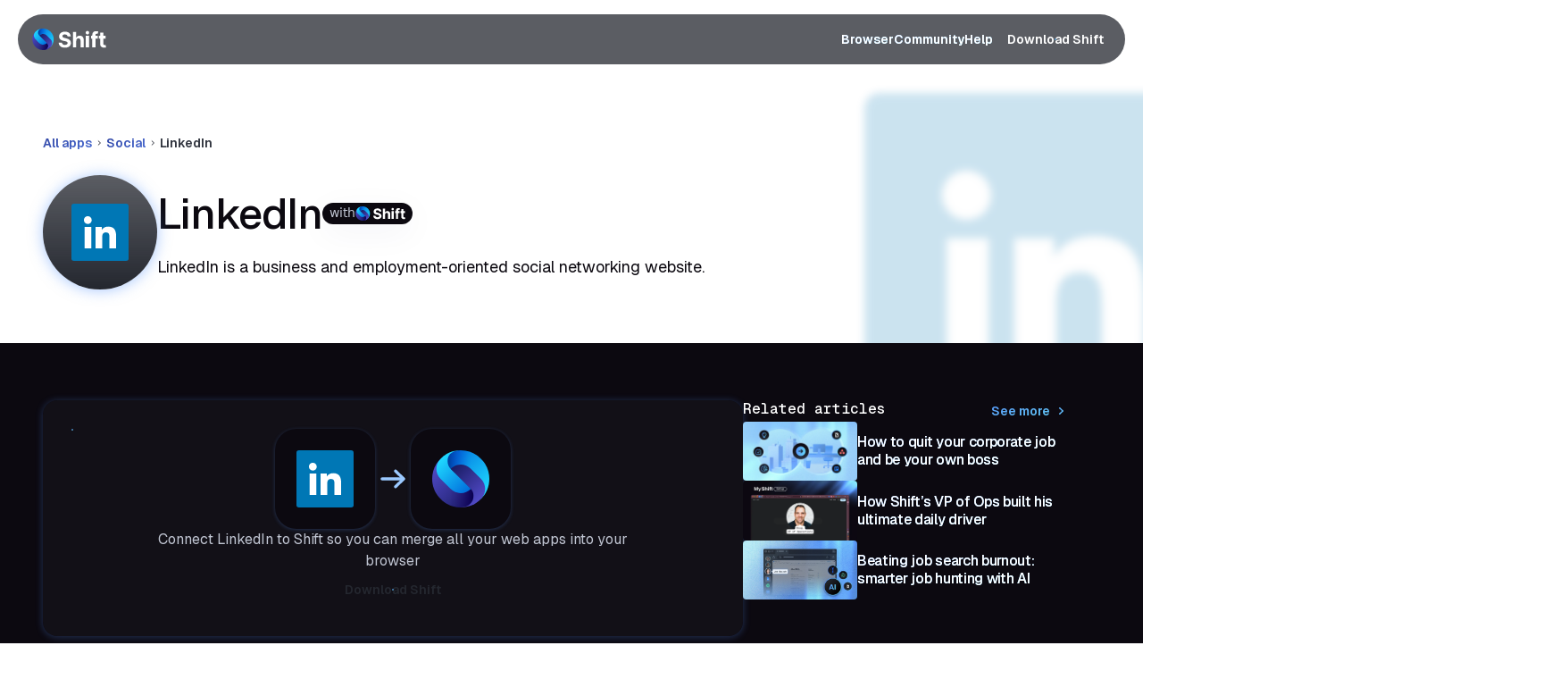

--- FILE ---
content_type: text/html; charset=utf-8
request_url: https://shift.com/apps/linkedin/
body_size: 31237
content:
<!DOCTYPE html><html class="has-[.lock-html-scroll]:[overflow:hidden] has-[.lock-html-scroll]:pr-[--scrollbar-width]" lang="en"><head><meta charSet="utf-8" data-next-head=""/><link href="https://cdn.sanity.io" rel="preconnect" data-next-head=""/><title data-next-head="">Add LinkedIn to your Browser | Shift Browser </title><meta content="Connect LinkedIn to Shift in just one click. Turn your browser into a command center that houses all your apps, accounts, and inboxes." name="description" data-next-head=""/><meta content="width=device-width, initial-scale=1.0, viewport-fit=cover" name="viewport" data-next-head=""/><meta content="https://cdn.sanity.io/images/1awf4j9a/production/6228d25d31d8414b0a542b8cce4a87494de35297-1920x1080.jpg?rect=0,36,1920,1008&amp;w=1200&amp;h=630&amp;auto=format" name="image" data-next-head=""/><link href="https://shift.com/apps/linkedin/" rel="canonical" data-next-head=""/><meta content="https://shift.com/apps/linkedin/" property="og:url" data-next-head=""/><meta content="en_CA" property="og:locale" data-next-head=""/><meta content="website" property="og:type" data-next-head=""/><meta content="Add LinkedIn to your Browser | Shift Browser " property="og:title" data-next-head=""/><meta content="Connect LinkedIn to Shift in just one click. Turn your browser into a command center that houses all your apps, accounts, and inboxes." property="og:description" data-next-head=""/><meta content="Shift Browser" property="og:site_name" data-next-head=""/><meta content="https://cdn.sanity.io/images/1awf4j9a/production/6228d25d31d8414b0a542b8cce4a87494de35297-1920x1080.jpg?rect=0,36,1920,1008&amp;w=1200&amp;h=630&amp;auto=format" property="og:image" data-next-head=""/><meta content="630" property="og:image:height" data-next-head=""/><meta content="1200" property="og:image:width" data-next-head=""/><meta content="summary_large_image" name="twitter:card" data-next-head=""/><meta content="Add LinkedIn to your Browser | Shift Browser " name="twitter:seoTitle" data-next-head=""/><meta content="Connect LinkedIn to Shift in just one click. Turn your browser into a command center that houses all your apps, accounts, and inboxes." name="twitter:seoDescription" data-next-head=""/><meta content="https://cdn.sanity.io/images/1awf4j9a/production/6228d25d31d8414b0a542b8cce4a87494de35297-1920x1080.jpg?rect=0,36,1920,1008&amp;w=1200&amp;h=630&amp;auto=format" name="twitter:image" data-next-head=""/><link href="/favicon/favicon.svg" rel="icon" sizes="any" type="image/svg+xml" data-next-head=""/><link href="/favicon/apple-touch-icon.png" rel="apple-touch-icon" data-next-head=""/><link href="/favicon/manifest.webmanifest" rel="manifest" data-next-head=""/><script type="application/ld+json" data-next-head="">{"@context":"https://schema.org","@graph":[{"@type":"Organization","@id":"https://shift.com#organization","contactPoint":{"@type":"ContactPoint","areaServed":"US","availableLanguage":"English","contactType":"Customer Service","telephone":"+1-800-123-4567"},"logo":"https://cdn.sanity.io/images/1awf4j9a/production/93a0f6dc7c99d364a603156be68a196159ae44b0-111x32.svg?fit=max&auto=format","name":"Shift Technologies Inc.","sameAs":["https://www.facebook.com/shiftapp/","https://twitter.com/tryshift","https://www.linkedin.com/company/shift-technologies-inc/"],"url":"https://shift.com"},{"@type":"SiteNavigationElement","@id":"https://shift.com/#site-navigation","hasPart":[{"@type":"WebPage","name":"Builder"},{"@type":"WebPage","name":"Apps"},{"@type":"WebPage","name":"Spaces"},{"@type":"WebPage","name":"The rise of vertical tabs and customizable browsing"},{"@type":"WebPage","name":"Blog"},{"@type":"WebPage","name":"Guides"},{"@type":"WebPage","name":"The Shift Monthly"},{"@type":"WebPage","name":"The Shift Monthly"},{"@type":"WebPage","name":"Help Center"},{"@type":"WebPage","name":"FAQ"},{"@type":"WebPage","name":"How to Use Templates"}],"inLanguage":"en-US","name":"Primary Navigation","url":"https://shift.com"},{"@type":"BreadcrumbList","itemListElement":[{"@type":"ListItem","item":{"@id":"https://shift.com/apps#webpage","@type":"WebPage","name":"All apps"},"position":1},{"@type":"ListItem","item":{"@id":"https://shift.com/apps/category/social#webpage","@type":"WebPage","name":"Social"},"position":2},{"@type":"ListItem","item":{"@id":"https://shift.com/apps/linkedin#webpage","@type":"WebPage","name":"LinkedIn"},"position":3}],"name":"Breadcrumbs"},{"@type":"WebPage","@id":"https://shift.com/apps/linkedin/#webpage","description":"Connect LinkedIn to Shift in just one click. Turn your browser into a command center that houses all your apps, accounts, and inboxes.","inLanguage":"en-US","isPartOf":{"@type":"WebSite"},"name":"Add LinkedIn to your Browser","url":"https://shift.com/apps/linkedin"},{"@type":"SoftwareApplication","additionalType":"http://www.productontology.org/id/Browser_extension","applicationCategory":"BrowserApplication","applicationSubCategory":"BrowserExtension","author":{"@type":"Organization","name":"Shift Technologies Inc.","url":"https://shift.com"},"description":"LinkedIn is a business and employment-oriented social networking website.","image":"https://apps.tryshiftcdn.com/v2/linkedin/image-color.svg","name":"LinkedIn","offers":{"@type":"Offer","price":"0","priceCurrency":"USD","url":"https://shift.com/download/?fmpi=847f209b-c0d5-4374-b5e4-3698b2df97d4"},"operatingSystem":"Windows, Mac","screenshot":["https://cdn.sanity.io/images/1awf4j9a/production/8f3f5ea7721cfbb6e59b0c942c4d25ec5383447c-106x25.svg"],"softwareVersion":"1.0","url":"https://shift.com/apps/linkedin"},{"@type":"SiteNavigationElement","@id":"https://shift.com/#footer-company-navigation","hasPart":[{"@type":"WebPage","name":"Builder"},{"@type":"WebPage","name":"Apps"},{"@type":"WebPage","name":"Spaces"},{"@type":"WebPage","name":"Carbon-neutral"},{"@type":"WebPage","name":"Security"}],"inLanguage":"en-US","name":"Browser (Footer)","url":"https://shift.com"},{"@type":"SiteNavigationElement","@id":"https://shift.com/#contact-footer-navigation","hasPart":[{"@type":"WebPage","name":"Blog"},{"@type":"WebPage","name":"Guides"},{"@type":"WebPage","name":"Help Center"},{"@type":"WebPage","name":"FAQ"}],"inLanguage":"en-US","name":"Community (Footer)","url":"https://shift.com"},{"@type":"SiteNavigationElement","@id":"https://shift.com/#company-navigation","hasPart":[{"@type":"WebPage","name":"About"},{"@type":"WebPage","name":"Sustainability"},{"@type":"WebPage","name":"Shift Gives"},{"@type":"WebPage","name":"Press"},{"@type":"WebPage","name":"Contact"}],"inLanguage":"en-US","name":"Company (Footer)","url":"https://shift.com"},{"@type":"SiteNavigationElement","@id":"https://shift.com/#footer-download-navigation","hasPart":[{"@type":"WebPage","name":"Download"},{"@type":"WebPage","name":"Pricing"},{"@type":"WebPage","name":"Legal"},{"@type":"WebPage","name":"My Account"}],"inLanguage":"en-US","name":"Get Shift (Footer)","url":"https://shift.com"}]}</script><link rel="preload" as="image" imageSrcSet="/_next/image/?url=https%3A%2F%2Fcdn.sanity.io%2Fimages%2F1awf4j9a%2Fproduction%2Ff8e6edf13a5cbbcde7aefe7f16aedc06ca89f7b4-1152x600.png%3Fauto%3Dformat&amp;w=16&amp;q=75 16w, /_next/image/?url=https%3A%2F%2Fcdn.sanity.io%2Fimages%2F1awf4j9a%2Fproduction%2Ff8e6edf13a5cbbcde7aefe7f16aedc06ca89f7b4-1152x600.png%3Fauto%3Dformat&amp;w=32&amp;q=75 32w, /_next/image/?url=https%3A%2F%2Fcdn.sanity.io%2Fimages%2F1awf4j9a%2Fproduction%2Ff8e6edf13a5cbbcde7aefe7f16aedc06ca89f7b4-1152x600.png%3Fauto%3Dformat&amp;w=48&amp;q=75 48w, /_next/image/?url=https%3A%2F%2Fcdn.sanity.io%2Fimages%2F1awf4j9a%2Fproduction%2Ff8e6edf13a5cbbcde7aefe7f16aedc06ca89f7b4-1152x600.png%3Fauto%3Dformat&amp;w=64&amp;q=75 64w, /_next/image/?url=https%3A%2F%2Fcdn.sanity.io%2Fimages%2F1awf4j9a%2Fproduction%2Ff8e6edf13a5cbbcde7aefe7f16aedc06ca89f7b4-1152x600.png%3Fauto%3Dformat&amp;w=96&amp;q=75 96w, /_next/image/?url=https%3A%2F%2Fcdn.sanity.io%2Fimages%2F1awf4j9a%2Fproduction%2Ff8e6edf13a5cbbcde7aefe7f16aedc06ca89f7b4-1152x600.png%3Fauto%3Dformat&amp;w=128&amp;q=75 128w, /_next/image/?url=https%3A%2F%2Fcdn.sanity.io%2Fimages%2F1awf4j9a%2Fproduction%2Ff8e6edf13a5cbbcde7aefe7f16aedc06ca89f7b4-1152x600.png%3Fauto%3Dformat&amp;w=256&amp;q=75 256w, /_next/image/?url=https%3A%2F%2Fcdn.sanity.io%2Fimages%2F1awf4j9a%2Fproduction%2Ff8e6edf13a5cbbcde7aefe7f16aedc06ca89f7b4-1152x600.png%3Fauto%3Dformat&amp;w=375&amp;q=75 375w, /_next/image/?url=https%3A%2F%2Fcdn.sanity.io%2Fimages%2F1awf4j9a%2Fproduction%2Ff8e6edf13a5cbbcde7aefe7f16aedc06ca89f7b4-1152x600.png%3Fauto%3Dformat&amp;w=384&amp;q=75 384w, /_next/image/?url=https%3A%2F%2Fcdn.sanity.io%2Fimages%2F1awf4j9a%2Fproduction%2Ff8e6edf13a5cbbcde7aefe7f16aedc06ca89f7b4-1152x600.png%3Fauto%3Dformat&amp;w=640&amp;q=75 640w, /_next/image/?url=https%3A%2F%2Fcdn.sanity.io%2Fimages%2F1awf4j9a%2Fproduction%2Ff8e6edf13a5cbbcde7aefe7f16aedc06ca89f7b4-1152x600.png%3Fauto%3Dformat&amp;w=768&amp;q=75 768w, /_next/image/?url=https%3A%2F%2Fcdn.sanity.io%2Fimages%2F1awf4j9a%2Fproduction%2Ff8e6edf13a5cbbcde7aefe7f16aedc06ca89f7b4-1152x600.png%3Fauto%3Dformat&amp;w=1080&amp;q=75 1080w, /_next/image/?url=https%3A%2F%2Fcdn.sanity.io%2Fimages%2F1awf4j9a%2Fproduction%2Ff8e6edf13a5cbbcde7aefe7f16aedc06ca89f7b4-1152x600.png%3Fauto%3Dformat&amp;w=1200&amp;q=75 1200w, /_next/image/?url=https%3A%2F%2Fcdn.sanity.io%2Fimages%2F1awf4j9a%2Fproduction%2Ff8e6edf13a5cbbcde7aefe7f16aedc06ca89f7b4-1152x600.png%3Fauto%3Dformat&amp;w=1600&amp;q=75 1600w, /_next/image/?url=https%3A%2F%2Fcdn.sanity.io%2Fimages%2F1awf4j9a%2Fproduction%2Ff8e6edf13a5cbbcde7aefe7f16aedc06ca89f7b4-1152x600.png%3Fauto%3Dformat&amp;w=1920&amp;q=75 1920w, /_next/image/?url=https%3A%2F%2Fcdn.sanity.io%2Fimages%2F1awf4j9a%2Fproduction%2Ff8e6edf13a5cbbcde7aefe7f16aedc06ca89f7b4-1152x600.png%3Fauto%3Dformat&amp;w=3840&amp;q=75 3840w" imageSizes="264px" fetchpriority="high" data-next-head=""/><link rel="preload" as="image" imageSrcSet="/_next/image/?url=https%3A%2F%2Fcdn.sanity.io%2Fimages%2F1awf4j9a%2Fproduction%2F94dd2d51613cc25d0fac1d0c4a8166760c52992d-2304x1200.jpg%3Fauto%3Dformat&amp;w=16&amp;q=75 16w, /_next/image/?url=https%3A%2F%2Fcdn.sanity.io%2Fimages%2F1awf4j9a%2Fproduction%2F94dd2d51613cc25d0fac1d0c4a8166760c52992d-2304x1200.jpg%3Fauto%3Dformat&amp;w=32&amp;q=75 32w, /_next/image/?url=https%3A%2F%2Fcdn.sanity.io%2Fimages%2F1awf4j9a%2Fproduction%2F94dd2d51613cc25d0fac1d0c4a8166760c52992d-2304x1200.jpg%3Fauto%3Dformat&amp;w=48&amp;q=75 48w, /_next/image/?url=https%3A%2F%2Fcdn.sanity.io%2Fimages%2F1awf4j9a%2Fproduction%2F94dd2d51613cc25d0fac1d0c4a8166760c52992d-2304x1200.jpg%3Fauto%3Dformat&amp;w=64&amp;q=75 64w, /_next/image/?url=https%3A%2F%2Fcdn.sanity.io%2Fimages%2F1awf4j9a%2Fproduction%2F94dd2d51613cc25d0fac1d0c4a8166760c52992d-2304x1200.jpg%3Fauto%3Dformat&amp;w=96&amp;q=75 96w, /_next/image/?url=https%3A%2F%2Fcdn.sanity.io%2Fimages%2F1awf4j9a%2Fproduction%2F94dd2d51613cc25d0fac1d0c4a8166760c52992d-2304x1200.jpg%3Fauto%3Dformat&amp;w=128&amp;q=75 128w, /_next/image/?url=https%3A%2F%2Fcdn.sanity.io%2Fimages%2F1awf4j9a%2Fproduction%2F94dd2d51613cc25d0fac1d0c4a8166760c52992d-2304x1200.jpg%3Fauto%3Dformat&amp;w=256&amp;q=75 256w, /_next/image/?url=https%3A%2F%2Fcdn.sanity.io%2Fimages%2F1awf4j9a%2Fproduction%2F94dd2d51613cc25d0fac1d0c4a8166760c52992d-2304x1200.jpg%3Fauto%3Dformat&amp;w=375&amp;q=75 375w, /_next/image/?url=https%3A%2F%2Fcdn.sanity.io%2Fimages%2F1awf4j9a%2Fproduction%2F94dd2d51613cc25d0fac1d0c4a8166760c52992d-2304x1200.jpg%3Fauto%3Dformat&amp;w=384&amp;q=75 384w, /_next/image/?url=https%3A%2F%2Fcdn.sanity.io%2Fimages%2F1awf4j9a%2Fproduction%2F94dd2d51613cc25d0fac1d0c4a8166760c52992d-2304x1200.jpg%3Fauto%3Dformat&amp;w=640&amp;q=75 640w, /_next/image/?url=https%3A%2F%2Fcdn.sanity.io%2Fimages%2F1awf4j9a%2Fproduction%2F94dd2d51613cc25d0fac1d0c4a8166760c52992d-2304x1200.jpg%3Fauto%3Dformat&amp;w=768&amp;q=75 768w, /_next/image/?url=https%3A%2F%2Fcdn.sanity.io%2Fimages%2F1awf4j9a%2Fproduction%2F94dd2d51613cc25d0fac1d0c4a8166760c52992d-2304x1200.jpg%3Fauto%3Dformat&amp;w=1080&amp;q=75 1080w, /_next/image/?url=https%3A%2F%2Fcdn.sanity.io%2Fimages%2F1awf4j9a%2Fproduction%2F94dd2d51613cc25d0fac1d0c4a8166760c52992d-2304x1200.jpg%3Fauto%3Dformat&amp;w=1200&amp;q=75 1200w, /_next/image/?url=https%3A%2F%2Fcdn.sanity.io%2Fimages%2F1awf4j9a%2Fproduction%2F94dd2d51613cc25d0fac1d0c4a8166760c52992d-2304x1200.jpg%3Fauto%3Dformat&amp;w=1600&amp;q=75 1600w, /_next/image/?url=https%3A%2F%2Fcdn.sanity.io%2Fimages%2F1awf4j9a%2Fproduction%2F94dd2d51613cc25d0fac1d0c4a8166760c52992d-2304x1200.jpg%3Fauto%3Dformat&amp;w=1920&amp;q=75 1920w, /_next/image/?url=https%3A%2F%2Fcdn.sanity.io%2Fimages%2F1awf4j9a%2Fproduction%2F94dd2d51613cc25d0fac1d0c4a8166760c52992d-2304x1200.jpg%3Fauto%3Dformat&amp;w=3840&amp;q=75 3840w" imageSizes="264px" fetchpriority="high" data-next-head=""/><link rel="preload" as="image" imageSrcSet="/_next/image/?url=https%3A%2F%2Fcdn.sanity.io%2Fimages%2F1awf4j9a%2Fproduction%2F266d1868a1771c464c73a471e0a1f71099aa3636-1600x900.jpg%3Fauto%3Dformat&amp;w=16&amp;q=75 16w, /_next/image/?url=https%3A%2F%2Fcdn.sanity.io%2Fimages%2F1awf4j9a%2Fproduction%2F266d1868a1771c464c73a471e0a1f71099aa3636-1600x900.jpg%3Fauto%3Dformat&amp;w=32&amp;q=75 32w, /_next/image/?url=https%3A%2F%2Fcdn.sanity.io%2Fimages%2F1awf4j9a%2Fproduction%2F266d1868a1771c464c73a471e0a1f71099aa3636-1600x900.jpg%3Fauto%3Dformat&amp;w=48&amp;q=75 48w, /_next/image/?url=https%3A%2F%2Fcdn.sanity.io%2Fimages%2F1awf4j9a%2Fproduction%2F266d1868a1771c464c73a471e0a1f71099aa3636-1600x900.jpg%3Fauto%3Dformat&amp;w=64&amp;q=75 64w, /_next/image/?url=https%3A%2F%2Fcdn.sanity.io%2Fimages%2F1awf4j9a%2Fproduction%2F266d1868a1771c464c73a471e0a1f71099aa3636-1600x900.jpg%3Fauto%3Dformat&amp;w=96&amp;q=75 96w, /_next/image/?url=https%3A%2F%2Fcdn.sanity.io%2Fimages%2F1awf4j9a%2Fproduction%2F266d1868a1771c464c73a471e0a1f71099aa3636-1600x900.jpg%3Fauto%3Dformat&amp;w=128&amp;q=75 128w, /_next/image/?url=https%3A%2F%2Fcdn.sanity.io%2Fimages%2F1awf4j9a%2Fproduction%2F266d1868a1771c464c73a471e0a1f71099aa3636-1600x900.jpg%3Fauto%3Dformat&amp;w=256&amp;q=75 256w, /_next/image/?url=https%3A%2F%2Fcdn.sanity.io%2Fimages%2F1awf4j9a%2Fproduction%2F266d1868a1771c464c73a471e0a1f71099aa3636-1600x900.jpg%3Fauto%3Dformat&amp;w=375&amp;q=75 375w, /_next/image/?url=https%3A%2F%2Fcdn.sanity.io%2Fimages%2F1awf4j9a%2Fproduction%2F266d1868a1771c464c73a471e0a1f71099aa3636-1600x900.jpg%3Fauto%3Dformat&amp;w=384&amp;q=75 384w, /_next/image/?url=https%3A%2F%2Fcdn.sanity.io%2Fimages%2F1awf4j9a%2Fproduction%2F266d1868a1771c464c73a471e0a1f71099aa3636-1600x900.jpg%3Fauto%3Dformat&amp;w=640&amp;q=75 640w, /_next/image/?url=https%3A%2F%2Fcdn.sanity.io%2Fimages%2F1awf4j9a%2Fproduction%2F266d1868a1771c464c73a471e0a1f71099aa3636-1600x900.jpg%3Fauto%3Dformat&amp;w=768&amp;q=75 768w, /_next/image/?url=https%3A%2F%2Fcdn.sanity.io%2Fimages%2F1awf4j9a%2Fproduction%2F266d1868a1771c464c73a471e0a1f71099aa3636-1600x900.jpg%3Fauto%3Dformat&amp;w=1080&amp;q=75 1080w, /_next/image/?url=https%3A%2F%2Fcdn.sanity.io%2Fimages%2F1awf4j9a%2Fproduction%2F266d1868a1771c464c73a471e0a1f71099aa3636-1600x900.jpg%3Fauto%3Dformat&amp;w=1200&amp;q=75 1200w, /_next/image/?url=https%3A%2F%2Fcdn.sanity.io%2Fimages%2F1awf4j9a%2Fproduction%2F266d1868a1771c464c73a471e0a1f71099aa3636-1600x900.jpg%3Fauto%3Dformat&amp;w=1600&amp;q=75 1600w, /_next/image/?url=https%3A%2F%2Fcdn.sanity.io%2Fimages%2F1awf4j9a%2Fproduction%2F266d1868a1771c464c73a471e0a1f71099aa3636-1600x900.jpg%3Fauto%3Dformat&amp;w=1920&amp;q=75 1920w, /_next/image/?url=https%3A%2F%2Fcdn.sanity.io%2Fimages%2F1awf4j9a%2Fproduction%2F266d1868a1771c464c73a471e0a1f71099aa3636-1600x900.jpg%3Fauto%3Dformat&amp;w=3840&amp;q=75 3840w" imageSizes="264px" fetchpriority="high" data-next-head=""/><link rel="preload" href="/_next/static/media/4cf2300e9c8272f7-s.p.woff2" as="font" type="font/woff2" crossorigin="anonymous" data-next-font="size-adjust"/><link rel="preload" href="/_next/static/media/93f479601ee12b01-s.p.woff2" as="font" type="font/woff2" crossorigin="anonymous" data-next-font="size-adjust"/><script id="ketch-smart-tag" data-nscript="beforeInteractive">!function(){window.semaphore=window.semaphore||[],window.ketch=function(){window.semaphore.push(arguments)};var e=document.createElement("script");e.type="text/javascript",e.src="https://global.ketchcdn.com/web/v3/config/shift/website_smart_tag/boot.js",e.defer=e.async=!0,document.getElementsByTagName("head")[0].appendChild(e)}();</script><link rel="preload" href="/_next/static/css/047e52f9fa386dc0.css" as="style"/><link rel="stylesheet" href="/_next/static/css/047e52f9fa386dc0.css" data-n-g=""/><noscript data-n-css=""></noscript><script defer="" nomodule="" src="/_next/static/chunks/polyfills-42372ed130431b0a.js"></script><script defer="" src="/_next/static/chunks/5653.5c0d1d0012c06264.js"></script><script defer="" src="/_next/static/chunks/9641.f0ea30bd6cda4830.js"></script><script defer="" src="/_next/static/chunks/4244.390f45b99808fe04.js"></script><script defer="" src="/_next/static/chunks/3915.2dd98a7820c6ba35.js"></script><script defer="" src="/_next/static/chunks/3328.6be706af05859d29.js"></script><script defer="" src="/_next/static/chunks/5602.95ad08fa2bda303b.js"></script><script defer="" src="/_next/static/chunks/3321.2e46749b8d233480.js"></script><script defer="" src="/_next/static/chunks/2510.1746412486f0cd2b.js"></script><script defer="" src="/_next/static/chunks/2791.dcbdd2c48fb441c3.js"></script><script defer="" src="/_next/static/chunks/4215.ee0e1bf115e7cf5b.js"></script><script defer="" src="/_next/static/chunks/9543.7743ab27a460de50.js"></script><script defer="" src="/_next/static/chunks/6074.792b60743bf2101a.js"></script><script defer="" src="/_next/static/chunks/2067.3e8d62aead706765.js"></script><script defer="" src="/_next/static/chunks/3809.3d3a38f8d89c4f30.js"></script><script defer="" src="/_next/static/chunks/4662.b0d24826c34d1e6a.js"></script><script defer="" src="/_next/static/chunks/7956.9629dd65ef1965e9.js"></script><script src="/_next/static/chunks/webpack-c1b67ec9862f6f7b.js" defer=""></script><script src="/_next/static/chunks/framework-740d697cb4a01b74.js" defer=""></script><script src="/_next/static/chunks/main-e42e612229751be3.js" defer=""></script><script src="/_next/static/chunks/pages/_app-17d0fcf62779d91d.js" defer=""></script><script src="/_next/static/chunks/3884-1267676077c8edd9.js" defer=""></script><script src="/_next/static/chunks/1138-3a12a50ed928f9fa.js" defer=""></script><script src="/_next/static/chunks/2359-ff7c8dcd0e3e39ac.js" defer=""></script><script src="/_next/static/chunks/1060-5d794f78127b8bc5.js" defer=""></script><script src="/_next/static/chunks/pages/apps/%5B%5B...slug%5D%5D-d228197f536a0a20.js" defer=""></script><script src="/_next/static/1Rp5K4Q1q2y0PnaqsjZ9M/_buildManifest.js" defer=""></script><script src="/_next/static/1Rp5K4Q1q2y0PnaqsjZ9M/_ssgManifest.js" defer=""></script></head><body class="relative text-body" data-content="main"><noscript><iframe src="https://www.googletagmanager.com/ns.html?id=GTM-WV3R2RLK"
                          height="0" width="0" style="display:none;visibility:hidden"></iframe></noscript><div id="__next"><svg aria-hidden="true" class="absolute pointer-events-none z-under opacity-0" focusable="false" height="0" width="0"><defs><linearGradient gradientUnits="userSpaceOnUse" id="icon-gradient" x1="0" x2="24" y1="0" y2="24"><stop offset="0%" stop-color="rgb(var(--colors-gradient-DEFAULT-start))"></stop><stop offset="100%" stop-color="rgb(var(--colors-gradient-DEFAULT-end))"></stop></linearGradient><linearGradient gradientUnits="userSpaceOnUse" id="icon-gradient-secondary" x1="0" x2="24" y1="0" y2="24"><stop offset="0%" stop-color="rgb(var(--colors-gradient-secondary-start))"></stop><stop offset="100%" stop-color="rgb(var(--colors-gradient-secondary-end))"></stop></linearGradient><linearGradient gradientUnits="userSpaceOnUse" id="icon-gradient-invert" x1="0" x2="24" y1="0" y2="24"><stop offset="0%" stop-color="rgb(var(--colors-gradient-invert-start))"></stop><stop offset="100%" stop-color="rgb(var(--colors-gradient-invert-end))"></stop></linearGradient></defs></svg><header class="theme-dark z-header px-1.5 md:px-2.5 h-[--header-height] sticky left-0 w-full max-sm:overflow-hidden max-w-canvas mx-auto flex flex-row items-center -top-[--header-height]" style="transform:none"><div class="transition-colors rounded-pill mx-auto flex w-full flex-row flex-nowrap items-center justify-between p-1 backdrop-blur-[8px] hover:bg-surface-muted bg-surface-muted/75"><div class="flex flex-row flex-wrap items-center justify-start pl-0.5 sm:pl-1"><a class="row-wrap flex h-2.5 sm:h-3 cursor-pointer items-center justify-start" href="/"><svg class="relative block h-full" fill="none" viewBox="0 0 278 80" xmlns="http://www.w3.org/2000/svg"><path class="fill-body" d="M213.948 15.208c0 3.609-2.918 6.534-6.517 6.534-3.6 0-6.518-2.925-6.518-6.534 0-3.61 2.918-6.535 6.518-6.535 3.599 0 6.517 2.926 6.517 6.535ZM242.328 19.215c-1.771 0-3.005.41-3.702 1.234l.003.004c-.697.823-1.047 1.97-1.047 3.444v2.92h8.595l.055 10.52h-8.65v33.017h-12.016V37.338h-4.687V26.817h4.687V23.67c0-3.156.617-5.773 1.851-7.852 1.235-2.082 2.926-3.639 5.076-4.678 2.149-1.04 4.59-1.56 7.322-1.56 3.547 0 7.055.48 7.807.705l-1.449 9.127c-.686-.132-3.127-.198-3.845-.198ZM113.703 28.26c0 2.512 1.401 5.505 9.302 7.048v.003c12.11 2.36 22.42 6.496 22.42 18.46 0 3.552-1.484 17.403-22.476 17.403-20.992 0-23.325-13.59-23.325-19.047h11.846c.132 1.946 1.942 8.759 11.337 8.759 8.238 0 10.262-4.839 10.262-7.143 0-2.714-2.843-5.686-10.064-6.9-9.562-1.605-21.856-4.083-21.856-17.76 0-4.386 3.155-17.577 21.939-17.577s21.543 12.78 21.543 17.49h-11.732c-.225-2.287-2.364-7.23-9.894-7.23-9.129 0-9.302 5.245-9.302 6.493ZM178.447 26.247c3.013 0 5.648.657 7.901 1.97h.004c2.253 1.314 4.004 3.195 5.259 5.642 1.255 2.446 1.869 5.37 1.852 8.772v27.723h-12.044V44.786c.017-2.683-1.318-8.505-7.749-8.505-6.431 0-8.369 5.047-8.369 11.804v22.269h-12.044V12.302h11.704v22.193c1.151-2.6 3.072-4.588 5.259-6.052 2.188-1.463 4.93-2.196 8.227-2.196ZM213.411 26.813h-12.044V70.35h12.044V26.813ZM275.68 61.13c-.69.131-3.127.197-3.845.197-1.771 0-3.006-.41-3.702-1.234-.697-.823-1.047-1.97-1.047-3.444V37.33h8.594l.055-10.521h-8.649V15.274h-12.017v11.54h-4.687v10.52h4.687v19.544c0 3.156.617 5.773 1.852 7.852 1.234 2.078 2.926 3.639 5.075 4.678 2.15 1.04 4.59 1.56 7.322 1.56 3.55 0 7.055-.479 7.808-.705l-1.449-9.127.003-.007Z"></path><path d="M12.59 11.715c-15.621 15.62-15.621 40.948 0 56.57 15.62 15.62 40.947 15.62 56.569 0l-56.57-56.57Z" fill="url(#logo-:Rp6m:-a)"></path><path d="M69.159 11.715c-15.62-15.62-40.948-15.62-56.57 0l56.57 56.57c15.62-15.62 15.62-40.948 0-56.57Z" fill="url(#logo-:Rp6m:-b)"></path><path d="M69.159 68.285c7.81-7.811 7.81-20.474 0-28.285L55.017 25.858a19.919 19.919 0 0 0-8.964-5.178c-6.673-1.782-14.087-.057-19.321 5.178l28.285 28.284c5.459 5.46 5.83 14.077 1.118 19.968a14.99 14.99 0 0 1-5.255 4.181 14.991 14.991 0 0 1-4.009 1.263 39.818 39.818 0 0 0 4.363-.91 39.955 39.955 0 0 0 17.925-10.358v-.001Z" fill="url(#logo-:Rp6m:-c)"></path><path d="M26.732 25.858c-5.46-5.46-5.832-14.077-1.12-19.968.346-.432.72-.85 1.12-1.251a14.992 14.992 0 0 1 4.136-2.93A14.993 14.993 0 0 1 34.877.447a39.837 39.837 0 0 0-4.363.909A39.955 39.955 0 0 0 12.59 11.714c-7.81 7.81-7.81 20.474 0 28.285L26.732 54.14a19.92 19.92 0 0 0 8.964 5.178c6.672 1.781 14.086.056 19.32-5.178L26.732 25.856v.002Z" fill="url(#logo-:Rp6m:-d)"></path><path d="M26.732 4.639c-.4.4-.774.818-1.119 1.251-4.713 5.89-4.34 14.51 1.119 19.968 5.234-5.235 12.648-6.961 19.32-5.178a19.886 19.886 0 0 1 4.447 1.784c1.62.89 3.144 2.02 4.517 3.394l.255.254V2.672A40.157 40.157 0 0 0 34.726.474a14.914 14.914 0 0 0-7.994 4.164Z" fill="url(#logo-:Rp6m:-e)"></path><path d="M55.016 75.361c.4-.4.774-.818 1.12-1.251 4.712-5.89 4.34-14.51-1.12-19.968-5.234 5.235-12.648 6.96-19.32 5.179a19.89 19.89 0 0 1-4.447-1.785 20.016 20.016 0 0 1-4.517-3.394l-.255-.254v23.44a40.139 40.139 0 0 0 20.546 2.197 14.914 14.914 0 0 0 7.993-4.164Z" fill="url(#logo-:Rp6m:-f)"></path><defs><linearGradient gradientUnits="userSpaceOnUse" id="logo-:Rp6m:-a" x1="-1.553" x2="55.015" y1="25.858" y2="82.425"><stop stop-color="#514AC6"></stop><stop offset="1" stop-color="#191C64"></stop></linearGradient><linearGradient gradientUnits="userSpaceOnUse" id="logo-:Rp6m:-b" x1="26.732" x2="83.299" y1="-2.427" y2="54.141"><stop stop-color="#006EDC"></stop><stop offset="1" stop-color="#1FD9FF"></stop></linearGradient><linearGradient gradientUnits="userSpaceOnUse" id="logo-:Rp6m:-c" x1="67.84" x2="25.415" y1="69.602" y2="27.175"><stop stop-color="#514AC6"></stop><stop offset="1" stop-color="#191C64"></stop></linearGradient><linearGradient gradientUnits="userSpaceOnUse" id="logo-:Rp6m:-d" x1="56.333" x2="13.908" y1="52.824" y2="10.398"><stop stop-color="#006EDC"></stop><stop offset="1" stop-color="#1FD9FF"></stop></linearGradient><linearGradient gradientUnits="userSpaceOnUse" id="logo-:Rp6m:-e" x1="22.338" x2="55.271" y1="13.057" y2="13.057"><stop stop-color="#003B97"></stop><stop offset=".09" stop-color="#003B9F" stop-opacity=".88"></stop><stop offset=".4" stop-color="#003BBB" stop-opacity=".51"></stop><stop offset=".67" stop-color="#003CCF" stop-opacity=".23"></stop><stop offset=".87" stop-color="#003CDB" stop-opacity=".06"></stop><stop offset="1" stop-color="#003DE0" stop-opacity="0"></stop></linearGradient><linearGradient gradientUnits="userSpaceOnUse" id="logo-:Rp6m:-f" x1="26.477" x2="59.41" y1="66.942" y2="66.942"><stop stop-color="#1B0064" stop-opacity="0"></stop><stop offset=".2" stop-color="#190061" stop-opacity=".12"></stop><stop offset=".54" stop-color="#13005B" stop-opacity=".44"></stop><stop offset=".96" stop-color="#0A0051" stop-opacity=".95"></stop><stop offset="1" stop-color="#0A0050"></stop></linearGradient></defs></svg></a></div><div class="flex gap-2"><nav aria-label="Main" data-orientation="horizontal" dir="ltr" class="z-content max-nav-break:hidden flex flex-[0_0_auto] self-center"><div style="position:relative"><ul data-orientation="horizontal" class="relative ml-0 flex h-full list-none items-center justify-center gap-3" dir="ltr"><li class="relative flex h-full flex-row flex-nowrap items-center"><button id="radix-:R396m:-trigger-trigger-0" data-state="closed" aria-expanded="false" aria-controls="radix-:R396m:-content-trigger-0" class="transition group relative flex flex-row flex-nowrap items-center link-text link-secondary [.nav-is-open_&amp;[data-state=&quot;closed&quot;]]:!text-body-muted data-[state=&quot;open&quot;]:text-transparent" data-columns="2" data-radix-collection-item="">Browser</button><div id="radix-:R396m:-content-trigger-0" aria-labelledby="radix-:R396m:-trigger-trigger-0" data-orientation="horizontal" data-state="closed" class="absolute left-0 top-0 flex data-[motion=from-end]:animate-[enter-from-right_250ms_ease] data-[motion=to-end]:animate-[enter-to-right_250ms_ease] data-[motion=from-start]:animate-[enter-from-left_250ms_ease] data-[motion=to-start]:animate-[enter-to-left_250ms_ease] pointer-events-none" style="pointer-events:none" dir="ltr"><div class="flex items-stretch justify-between p-3 transition-opacity opacity-0 w-[42.25rem]" data-columns="2"><div class="grid w-full"><ul class="m-0 flex flex-initial list-none flex-col w-[19.75rem]"><li class="list-none"><a class="link-none link-secondary navbar-link z-above-content relative flex justify-start w-auto first:border-t-0 [&amp;_a]:py-0 !bg-none transition-colors group hover:!bg-surface/50 active:!bg-surface rounded-sm p-1.5" href="/builder/"><div class="nav-break:gap-x-md gap-x-sm flex flex-row flex-nowrap items-start justify-start"><div class="relative flex shrink-0 items-center justify-center h-4 w-4 rounded-sm p-0.5"><span aria-hidden="true" class="link-border bg-gradient-invert theme-dark:bg-gradient-secondary rounded-xs nav-break:rounded-sm"></span><span aria-hidden="true" class="absolute inset-0 bg-gradient-invert theme-dark:bg-gradient-secondary rounded-xs nav-break:rounded-sm z-under opacity-0 group-hover:opacity-50 transition-opacity"></span><svg aria-hidden="true" class="!text-body !transition-none" fill="none" height="24" viewBox="0 0 24 24" width="24" xmlns="http://www.w3.org/2000/svg"><path class="icon-path-initial" d="M9.75 4.75H7.75C6.09315 4.75 4.75 6.09315 4.75 7.75V16.25C4.75 17.9069 6.09315 19.25 7.75 19.25H16.25C17.9069 19.25 19.25 17.9069 19.25 16.25V8.25M9.75 4.75V7.25C9.75 7.80228 10.1977 8.25 10.75 8.25H14.25M9.75 4.75H14.25M19.25 8.25V7.75C19.25 6.09315 17.9069 4.75 16.25 4.75H14.25M19.25 8.25H14.25M14.25 8.25V4.75" fill="none" stroke="currentColor" stroke-linecap="round" stroke-linejoin="round" stroke-width="1.5"></path></svg></div><div class="text-body flex flex-auto flex-col gap-0.5"><h4 class="font-semibold mb-0 block">Builder</h4><span class="portable-text [&amp;_p]:type-body-xs mb-0 block"><p class="type-body text-body-secondary">Drag and drop bars, apps, and controls to create a custom layout.</p></span></div></div></a></li><li class="list-none"><a class="link-none link-secondary navbar-link z-above-content relative flex justify-start w-auto first:border-t-0 [&amp;_a]:py-0 !bg-none transition-colors group hover:!bg-surface/50 active:!bg-surface rounded-sm p-1.5" href="/app-integrated/"><div class="nav-break:gap-x-md gap-x-sm flex flex-row flex-nowrap items-start justify-start"><div class="relative flex shrink-0 items-center justify-center h-4 w-4 rounded-sm p-0.5"><span aria-hidden="true" class="link-border bg-gradient-invert theme-dark:bg-gradient-secondary rounded-xs nav-break:rounded-sm"></span><span aria-hidden="true" class="absolute inset-0 bg-gradient-invert theme-dark:bg-gradient-secondary rounded-xs nav-break:rounded-sm z-under opacity-0 group-hover:opacity-50 transition-opacity"></span><svg aria-hidden="true" class="!text-body !transition-none" fill="none" height="24" viewBox="0 0 24 24" width="24" xmlns="http://www.w3.org/2000/svg"><path class="icon-path-initial" d="M4.75 6.75V8.25C4.75 9.35457 5.64543 10.25 6.75 10.25H8.25C9.35457 10.25 10.25 9.35457 10.25 8.25V6.75C10.25 5.64543 9.35457 4.75 8.25 4.75H6.75C5.64543 4.75 4.75 5.64543 4.75 6.75Z" fill="none" stroke="currentColor" _key="9swHq9cN7b61rkNNsRRibE" stroke-linecap="round" stroke-linejoin="round" stroke-width="1.5"></path><path class="icon-path-initial" d="M14.75 7H19.25" fill="none" stroke="currentColor" _key="9swHq9cN7b61rkNNsRRicb" stroke-linecap="round" stroke-linejoin="round" stroke-width="1.5"></path><path class="icon-path-initial" d="M17 4.75L17 9.25" fill="none" stroke="currentColor" _key="9swHq9cN7b61rkNNsRRidy" stroke-linecap="round" stroke-linejoin="round" stroke-width="1.5"></path><path class="icon-path-initial" d="M4.75 15.75V17.25C4.75 18.3546 5.64543 19.25 6.75 19.25H8.25C9.35457 19.25 10.25 18.3546 10.25 17.25V15.75C10.25 14.6454 9.35457 13.75 8.25 13.75H6.75C5.64543 13.75 4.75 14.6454 4.75 15.75Z" fill="none" stroke="currentColor" _key="9swHq9cN7b61rkNNsRRifL" stroke-linecap="round" stroke-linejoin="round" stroke-width="1.5"></path><path class="icon-path-initial" d="M13.75 15.75V17.25C13.75 18.3546 14.6454 19.25 15.75 19.25H17.25C18.3546 19.25 19.25 18.3546 19.25 17.25V15.75C19.25 14.6454 18.3546 13.75 17.25 13.75H15.75C14.6454 13.75 13.75 14.6454 13.75 15.75Z" fill="none" stroke="currentColor" _key="9swHq9cN7b61rkNNsRRigi" stroke-linecap="round" stroke-linejoin="round" stroke-width="1.5"></path></svg></div><div class="text-body flex flex-auto flex-col gap-0.5"><h4 class="font-semibold mb-0 block">Apps</h4><span class="portable-text [&amp;_p]:type-body-xs mb-0 block"><p class="type-body text-body-secondary">Turn your browser into a command center that houses all your apps, tools, and inboxes.</p></span></div></div></a></li><li class="list-none"><a class="link-none link-secondary navbar-link z-above-content relative flex justify-start w-auto first:border-t-0 [&amp;_a]:py-0 !bg-none transition-colors group hover:!bg-surface/50 active:!bg-surface rounded-sm p-1.5" href="/spaces/"><div class="nav-break:gap-x-md gap-x-sm flex flex-row flex-nowrap items-start justify-start"><div class="relative flex shrink-0 items-center justify-center h-4 w-4 rounded-sm p-0.5"><span aria-hidden="true" class="link-border bg-gradient-invert theme-dark:bg-gradient-secondary rounded-xs nav-break:rounded-sm"></span><span aria-hidden="true" class="absolute inset-0 bg-gradient-invert theme-dark:bg-gradient-secondary rounded-xs nav-break:rounded-sm z-under opacity-0 group-hover:opacity-50 transition-opacity"></span><svg aria-hidden="true" class="!text-body !transition-none" fill="none" height="24" viewBox="0 0 24 24" width="24" xmlns="http://www.w3.org/2000/svg"><path class="icon-path-initial" d="M15.25 8C15.25 9.79493 13.7949 11.25 12 11.25C10.2051 11.25 8.75 9.79493 8.75 8C8.75 6.20507 10.2051 4.75 12 4.75C13.7949 4.75 15.25 6.20507 15.25 8Z" fill="none" stroke="currentColor" _key="eWIeywbC18UQPXiGx1TmLq" stroke-linecap="round" stroke-linejoin="round" stroke-width="1.5"></path><path class="icon-path-initial" d="M12.25 19.25H6.94949C5.77001 19.25 4.88985 18.2103 5.49082 17.1954C6.36244 15.7234 8.23932 14 12.25 14" fill="none" stroke="currentColor" _key="eWIeywbC18UQPXiGx1TmQ2" stroke-linecap="round" stroke-linejoin="round" stroke-width="1.5"></path><path class="icon-path-initial" d="M17 14.75V19.25" fill="none" stroke="currentColor" _key="eWIeywbC18UQPXiGx1TmUE" stroke-linecap="round" stroke-linejoin="round" stroke-width="1.5"></path><path class="icon-path-initial" d="M19.25 17L14.75 17" fill="none" stroke="currentColor" _key="eWIeywbC18UQPXiGx1TmYQ" stroke-linecap="round" stroke-linejoin="round" stroke-width="1.5"></path></svg></div><div class="text-body flex flex-auto flex-col gap-0.5"><h4 class="font-semibold mb-0 block">Spaces</h4><span class="portable-text [&amp;_p]:type-body-xs mb-0 block"><p class="type-body text-body-secondary">Organize your browser into separate Spaces for hobbies, work, passions, and projects.</p></span></div></div></a></li></ul></div><a class="link-none link-small link-primary flex w-full max-w-[calc(18rem+1px)] shrink-0 grow-0 flex-col items-start justify-start gap-1.5 border-l-border ml-3 border-l pl-3" href="/blog/the-rise-of-vertical-tabs-and-the-future-of-your-browser/"><img alt="https://cdn.sanity.io/images/1awf4j9a/production/f8e6edf13a5cbbcde7aefe7f16aedc06ca89f7b4-1152x600.png?auto=format" fetchpriority="high" loading="eager" width="1152" height="600" decoding="async" data-nimg="1" class="object-cover object-center w-full max-w-[16.5rem] overflow-hidden rounded-sm" style="color:transparent;background-size:cover;background-position:50% 50%;background-repeat:no-repeat;background-image:url(&quot;data:image/svg+xml;charset=utf-8,%3Csvg xmlns=&#x27;http://www.w3.org/2000/svg&#x27; viewBox=&#x27;0 0 1152 600&#x27;%3E%3Cfilter id=&#x27;b&#x27; color-interpolation-filters=&#x27;sRGB&#x27;%3E%3CfeGaussianBlur stdDeviation=&#x27;20&#x27;/%3E%3CfeColorMatrix values=&#x27;1 0 0 0 0 0 1 0 0 0 0 0 1 0 0 0 0 0 100 -1&#x27; result=&#x27;s&#x27;/%3E%3CfeFlood x=&#x27;0&#x27; y=&#x27;0&#x27; width=&#x27;100%25&#x27; height=&#x27;100%25&#x27;/%3E%3CfeComposite operator=&#x27;out&#x27; in=&#x27;s&#x27;/%3E%3CfeComposite in2=&#x27;SourceGraphic&#x27;/%3E%3CfeGaussianBlur stdDeviation=&#x27;20&#x27;/%3E%3C/filter%3E%3Cimage width=&#x27;100%25&#x27; height=&#x27;100%25&#x27; x=&#x27;0&#x27; y=&#x27;0&#x27; preserveAspectRatio=&#x27;none&#x27; style=&#x27;filter: url(%23b);&#x27; href=&#x27;[data-uri]&#x27;/%3E%3C/svg%3E&quot;)" sizes="264px" srcSet="/_next/image/?url=https%3A%2F%2Fcdn.sanity.io%2Fimages%2F1awf4j9a%2Fproduction%2Ff8e6edf13a5cbbcde7aefe7f16aedc06ca89f7b4-1152x600.png%3Fauto%3Dformat&amp;w=16&amp;q=75 16w, /_next/image/?url=https%3A%2F%2Fcdn.sanity.io%2Fimages%2F1awf4j9a%2Fproduction%2Ff8e6edf13a5cbbcde7aefe7f16aedc06ca89f7b4-1152x600.png%3Fauto%3Dformat&amp;w=32&amp;q=75 32w, /_next/image/?url=https%3A%2F%2Fcdn.sanity.io%2Fimages%2F1awf4j9a%2Fproduction%2Ff8e6edf13a5cbbcde7aefe7f16aedc06ca89f7b4-1152x600.png%3Fauto%3Dformat&amp;w=48&amp;q=75 48w, /_next/image/?url=https%3A%2F%2Fcdn.sanity.io%2Fimages%2F1awf4j9a%2Fproduction%2Ff8e6edf13a5cbbcde7aefe7f16aedc06ca89f7b4-1152x600.png%3Fauto%3Dformat&amp;w=64&amp;q=75 64w, /_next/image/?url=https%3A%2F%2Fcdn.sanity.io%2Fimages%2F1awf4j9a%2Fproduction%2Ff8e6edf13a5cbbcde7aefe7f16aedc06ca89f7b4-1152x600.png%3Fauto%3Dformat&amp;w=96&amp;q=75 96w, /_next/image/?url=https%3A%2F%2Fcdn.sanity.io%2Fimages%2F1awf4j9a%2Fproduction%2Ff8e6edf13a5cbbcde7aefe7f16aedc06ca89f7b4-1152x600.png%3Fauto%3Dformat&amp;w=128&amp;q=75 128w, /_next/image/?url=https%3A%2F%2Fcdn.sanity.io%2Fimages%2F1awf4j9a%2Fproduction%2Ff8e6edf13a5cbbcde7aefe7f16aedc06ca89f7b4-1152x600.png%3Fauto%3Dformat&amp;w=256&amp;q=75 256w, /_next/image/?url=https%3A%2F%2Fcdn.sanity.io%2Fimages%2F1awf4j9a%2Fproduction%2Ff8e6edf13a5cbbcde7aefe7f16aedc06ca89f7b4-1152x600.png%3Fauto%3Dformat&amp;w=375&amp;q=75 375w, /_next/image/?url=https%3A%2F%2Fcdn.sanity.io%2Fimages%2F1awf4j9a%2Fproduction%2Ff8e6edf13a5cbbcde7aefe7f16aedc06ca89f7b4-1152x600.png%3Fauto%3Dformat&amp;w=384&amp;q=75 384w, /_next/image/?url=https%3A%2F%2Fcdn.sanity.io%2Fimages%2F1awf4j9a%2Fproduction%2Ff8e6edf13a5cbbcde7aefe7f16aedc06ca89f7b4-1152x600.png%3Fauto%3Dformat&amp;w=640&amp;q=75 640w, /_next/image/?url=https%3A%2F%2Fcdn.sanity.io%2Fimages%2F1awf4j9a%2Fproduction%2Ff8e6edf13a5cbbcde7aefe7f16aedc06ca89f7b4-1152x600.png%3Fauto%3Dformat&amp;w=768&amp;q=75 768w, /_next/image/?url=https%3A%2F%2Fcdn.sanity.io%2Fimages%2F1awf4j9a%2Fproduction%2Ff8e6edf13a5cbbcde7aefe7f16aedc06ca89f7b4-1152x600.png%3Fauto%3Dformat&amp;w=1080&amp;q=75 1080w, /_next/image/?url=https%3A%2F%2Fcdn.sanity.io%2Fimages%2F1awf4j9a%2Fproduction%2Ff8e6edf13a5cbbcde7aefe7f16aedc06ca89f7b4-1152x600.png%3Fauto%3Dformat&amp;w=1200&amp;q=75 1200w, /_next/image/?url=https%3A%2F%2Fcdn.sanity.io%2Fimages%2F1awf4j9a%2Fproduction%2Ff8e6edf13a5cbbcde7aefe7f16aedc06ca89f7b4-1152x600.png%3Fauto%3Dformat&amp;w=1600&amp;q=75 1600w, /_next/image/?url=https%3A%2F%2Fcdn.sanity.io%2Fimages%2F1awf4j9a%2Fproduction%2Ff8e6edf13a5cbbcde7aefe7f16aedc06ca89f7b4-1152x600.png%3Fauto%3Dformat&amp;w=1920&amp;q=75 1920w, /_next/image/?url=https%3A%2F%2Fcdn.sanity.io%2Fimages%2F1awf4j9a%2Fproduction%2Ff8e6edf13a5cbbcde7aefe7f16aedc06ca89f7b4-1152x600.png%3Fauto%3Dformat&amp;w=3840&amp;q=75 3840w" src="/_next/image/?url=https%3A%2F%2Fcdn.sanity.io%2Fimages%2F1awf4j9a%2Fproduction%2Ff8e6edf13a5cbbcde7aefe7f16aedc06ca89f7b4-1152x600.png%3Fauto%3Dformat&amp;w=3840&amp;q=75"/><h6 class="type-h-xs text-body py-0">The rise of vertical tabs and customizable browsing</h6><span class="portable-text type-xs [&amp;_p]:type-xs"><p class="type-body text-body-secondary">Vertical tabs might be the solution to your chaotic tab bar. Shift takes the idea further, giving you a browser you can shape around your workflow with true customization.</p></span><span class="link link-text link-small link-primary link-w-icon navbar-link z-above-content relative flex justify-start border-transparent py-0 leading-6 hover:border-transparent">Read blog<svg aria-hidden="true" class="" fill="none" height="24" viewBox="0 0 24 24" width="24" xmlns="http://www.w3.org/2000/svg"><path class="icon-path-initial" d="M10.75 8.75L14.25 12L10.75 15.25" fill="none" stroke="currentColor" stroke-linecap="round" stroke-linejoin="round" stroke-width="1.5"></path><path class="icon-path-active" d="M10.75 8.75L14.25 12L10.75 15.25" fill="none" stroke="currentColor" stroke-linecap="round" stroke-linejoin="round" stroke-width="1.5"></path></svg><span aria-hidden="true" class="link-border"></span></span></a></div></div></li><li class="relative flex h-full flex-row flex-nowrap items-center"><button id="radix-:R396m:-trigger-trigger-1" data-state="closed" aria-expanded="false" aria-controls="radix-:R396m:-content-trigger-1" class="transition group relative flex flex-row flex-nowrap items-center link-text link-secondary [.nav-is-open_&amp;[data-state=&quot;closed&quot;]]:!text-body-muted data-[state=&quot;open&quot;]:text-transparent" data-columns="2" data-radix-collection-item="">Community</button><div id="radix-:R396m:-content-trigger-1" aria-labelledby="radix-:R396m:-trigger-trigger-1" data-orientation="horizontal" data-state="closed" class="absolute left-0 top-0 flex data-[motion=from-end]:animate-[enter-from-right_250ms_ease] data-[motion=to-end]:animate-[enter-to-right_250ms_ease] data-[motion=from-start]:animate-[enter-from-left_250ms_ease] data-[motion=to-start]:animate-[enter-to-left_250ms_ease] pointer-events-none" style="pointer-events:none" dir="ltr"><div class="flex items-stretch justify-between p-3 transition-opacity opacity-0 w-[42.25rem]" data-columns="2"><div class="grid w-full"><ul class="m-0 flex flex-initial list-none flex-col w-[19.75rem]"><li class="list-none"><a class="link-none link-secondary navbar-link z-above-content relative flex justify-start w-auto first:border-t-0 [&amp;_a]:py-0 !bg-none transition-colors group hover:!bg-surface/50 active:!bg-surface rounded-sm p-1.5" href="/blog/"><div class="nav-break:gap-x-md gap-x-sm flex flex-row flex-nowrap items-start justify-start"><div class="relative flex shrink-0 items-center justify-center h-4 w-4 rounded-sm p-0.5"><span aria-hidden="true" class="link-border bg-gradient-invert theme-dark:bg-gradient-secondary rounded-xs nav-break:rounded-sm"></span><span aria-hidden="true" class="absolute inset-0 bg-gradient-invert theme-dark:bg-gradient-secondary rounded-xs nav-break:rounded-sm z-under opacity-0 group-hover:opacity-50 transition-opacity"></span><svg aria-hidden="true" class="!text-body !transition-none" fill="none" height="24" viewBox="0 0 24 24" width="24" xmlns="http://www.w3.org/2000/svg"><path class="icon-path-initial" d="M17.25 15.75V16.25C17.25 17.9069 15.9069 19.25 14.25 19.25H7.75C6.09315 19.25 4.75 17.9069 4.75 16.25V7.75C4.75 6.09315 6.09315 4.75 7.75 4.75H10.25" fill="none" stroke="currentColor" _key="9swHq9cN7b61rkNNsRRit3" stroke-linecap="round" stroke-linejoin="round" stroke-width="1.5"></path><path class="icon-path-initial" d="M15.456 11.0108L18.7391 7.72763C19.4203 7.04645 19.4203 5.94205 18.7391 5.26088C18.0579 4.57971 16.9535 4.57971 16.2724 5.26088L12.9892 8.544C12.7164 8.81687 12.5228 9.15876 12.4292 9.53312L11.75 12.25L14.4669 11.5708C14.8412 11.4772 15.1831 11.2836 15.456 11.0108Z" fill="none" stroke="currentColor" _key="9swHq9cN7b61rkNNsRRiuQ" stroke-linecap="round" stroke-linejoin="round" stroke-width="1.5"></path><path class="icon-path-initial" d="M7.75 15.25H14.25" fill="none" stroke="currentColor" _key="9swHq9cN7b61rkNNsRRivn" stroke-linecap="round" stroke-linejoin="round" stroke-width="1.5"></path><path class="icon-path-initial" d="M7.75 12.25H9.25" fill="none" stroke="currentColor" _key="9swHq9cN7b61rkNNsRRixA" stroke-linecap="round" stroke-linejoin="round" stroke-width="1.5"></path><path class="icon-path-initial" d="M7.75 9.25H9.25" fill="none" stroke="currentColor" _key="9swHq9cN7b61rkNNsRRiyX" stroke-linecap="round" stroke-linejoin="round" stroke-width="1.5"></path></svg></div><div class="text-body flex flex-auto flex-col gap-0.5"><h4 class="font-semibold mb-0 block">Blog</h4><span class="portable-text [&amp;_p]:type-body-xs mb-0 block"><p class="type-body text-body-secondary">See the latest updates from Shift on feature drops, AI, apps, and more.</p></span></div></div></a></li><li class="list-none"><a class="link-none link-secondary navbar-link z-above-content relative flex justify-start w-auto first:border-t-0 [&amp;_a]:py-0 !bg-none transition-colors group hover:!bg-surface/50 active:!bg-surface rounded-sm p-1.5" href="/guides/"><div class="nav-break:gap-x-md gap-x-sm flex flex-row flex-nowrap items-start justify-start"><div class="relative flex shrink-0 items-center justify-center h-4 w-4 rounded-sm p-0.5"><span aria-hidden="true" class="link-border bg-gradient-invert theme-dark:bg-gradient-secondary rounded-xs nav-break:rounded-sm"></span><span aria-hidden="true" class="absolute inset-0 bg-gradient-invert theme-dark:bg-gradient-secondary rounded-xs nav-break:rounded-sm z-under opacity-0 group-hover:opacity-50 transition-opacity"></span><svg aria-hidden="true" class="!text-body !transition-none" fill="none" height="24" viewBox="0 0 24 24" width="24" xmlns="http://www.w3.org/2000/svg"><path class="icon-path-initial" d="M7.25 9.25V5.75L5.75 6.25M7.25 9.25H5.75M7.25 9.25H8.25M11.75 7.75H18.25M11.75 16.25H18.25M8.25 18.25H5.75L7.9768 16.2116C8.15087 16.0523 8.25 15.8271 8.25 15.5912C8.25 15.1266 7.8734 14.75 7.40884 14.75H6.25C5.97386 14.75 5.75 14.9739 5.75 15.25" fill="none" stroke="currentColor" _key="9swHq9cN7b61rkNNsRRizu" stroke-linecap="round" stroke-linejoin="round" stroke-width="1.5"></path></svg></div><div class="text-body flex flex-auto flex-col gap-0.5"><h4 class="font-semibold mb-0 block">Guides</h4><span class="portable-text [&amp;_p]:type-body-xs mb-0 block"><p class="type-body text-body-secondary">Find Guides from Shift on everything from productivity to browser privacy.</p></span></div></div></a></li><li class="list-none"><a class="link-none link-secondary navbar-link z-above-content relative flex justify-start w-auto first:border-t-0 [&amp;_a]:py-0 !bg-none transition-colors group hover:!bg-surface/50 active:!bg-surface rounded-sm p-1.5" href="/the-shift-monthly/"><div class="nav-break:gap-x-md gap-x-sm flex flex-row flex-nowrap items-start justify-start"><div class="relative flex shrink-0 items-center justify-center h-4 w-4 rounded-sm p-0.5"><span aria-hidden="true" class="link-border bg-gradient-invert theme-dark:bg-gradient-secondary rounded-xs nav-break:rounded-sm"></span><span aria-hidden="true" class="absolute inset-0 bg-gradient-invert theme-dark:bg-gradient-secondary rounded-xs nav-break:rounded-sm z-under opacity-0 group-hover:opacity-50 transition-opacity"></span><svg aria-hidden="true" class="!text-body !transition-none" fill="none" height="24" viewBox="0 0 24 24" width="24" xmlns="http://www.w3.org/2000/svg"><path class="icon-path-initial" d="M4.75 7.75C4.75 6.64543 5.64543 5.75 6.75 5.75H17.25C18.3546 5.75 19.25 6.64543 19.25 7.75V16.25C19.25 17.3546 18.3546 18.25 17.25 18.25H6.75C5.64543 18.25 4.75 17.3546 4.75 16.25V7.75Z" fill="none" stroke="currentColor" stroke-linecap="round" stroke-linejoin="round" stroke-width="1.5"></path><path class="icon-path-initial" d="M5.5 6.5L12 12.25L18.5 6.5" fill="none" stroke="currentColor" stroke-linecap="round" stroke-linejoin="round" stroke-width="1.5"></path></svg></div><div class="text-body flex flex-auto flex-col gap-0.5"><h4 class="font-semibold mb-0 block">The Shift Monthly</h4><span class="portable-text [&amp;_p]:type-body-xs mb-0 block"><p class="type-body text-body-secondary">Subscribe to our monthly newsletter to see trending tech stacks and browser build tips.</p></span></div></div></a></li></ul></div><a class="link-none link-small link-primary flex w-full max-w-[calc(18rem+1px)] shrink-0 grow-0 flex-col items-start justify-start gap-1.5 border-l-border ml-3 border-l pl-3" href="/the-shift-monthly/"><img alt="https://cdn.sanity.io/images/1awf4j9a/production/94dd2d51613cc25d0fac1d0c4a8166760c52992d-2304x1200.jpg?auto=format" fetchpriority="high" loading="eager" width="2304" height="1200" decoding="async" data-nimg="1" class="object-cover object-center w-full max-w-[16.5rem] overflow-hidden rounded-sm" style="color:transparent" sizes="264px" srcSet="/_next/image/?url=https%3A%2F%2Fcdn.sanity.io%2Fimages%2F1awf4j9a%2Fproduction%2F94dd2d51613cc25d0fac1d0c4a8166760c52992d-2304x1200.jpg%3Fauto%3Dformat&amp;w=16&amp;q=75 16w, /_next/image/?url=https%3A%2F%2Fcdn.sanity.io%2Fimages%2F1awf4j9a%2Fproduction%2F94dd2d51613cc25d0fac1d0c4a8166760c52992d-2304x1200.jpg%3Fauto%3Dformat&amp;w=32&amp;q=75 32w, /_next/image/?url=https%3A%2F%2Fcdn.sanity.io%2Fimages%2F1awf4j9a%2Fproduction%2F94dd2d51613cc25d0fac1d0c4a8166760c52992d-2304x1200.jpg%3Fauto%3Dformat&amp;w=48&amp;q=75 48w, /_next/image/?url=https%3A%2F%2Fcdn.sanity.io%2Fimages%2F1awf4j9a%2Fproduction%2F94dd2d51613cc25d0fac1d0c4a8166760c52992d-2304x1200.jpg%3Fauto%3Dformat&amp;w=64&amp;q=75 64w, /_next/image/?url=https%3A%2F%2Fcdn.sanity.io%2Fimages%2F1awf4j9a%2Fproduction%2F94dd2d51613cc25d0fac1d0c4a8166760c52992d-2304x1200.jpg%3Fauto%3Dformat&amp;w=96&amp;q=75 96w, /_next/image/?url=https%3A%2F%2Fcdn.sanity.io%2Fimages%2F1awf4j9a%2Fproduction%2F94dd2d51613cc25d0fac1d0c4a8166760c52992d-2304x1200.jpg%3Fauto%3Dformat&amp;w=128&amp;q=75 128w, /_next/image/?url=https%3A%2F%2Fcdn.sanity.io%2Fimages%2F1awf4j9a%2Fproduction%2F94dd2d51613cc25d0fac1d0c4a8166760c52992d-2304x1200.jpg%3Fauto%3Dformat&amp;w=256&amp;q=75 256w, /_next/image/?url=https%3A%2F%2Fcdn.sanity.io%2Fimages%2F1awf4j9a%2Fproduction%2F94dd2d51613cc25d0fac1d0c4a8166760c52992d-2304x1200.jpg%3Fauto%3Dformat&amp;w=375&amp;q=75 375w, /_next/image/?url=https%3A%2F%2Fcdn.sanity.io%2Fimages%2F1awf4j9a%2Fproduction%2F94dd2d51613cc25d0fac1d0c4a8166760c52992d-2304x1200.jpg%3Fauto%3Dformat&amp;w=384&amp;q=75 384w, /_next/image/?url=https%3A%2F%2Fcdn.sanity.io%2Fimages%2F1awf4j9a%2Fproduction%2F94dd2d51613cc25d0fac1d0c4a8166760c52992d-2304x1200.jpg%3Fauto%3Dformat&amp;w=640&amp;q=75 640w, /_next/image/?url=https%3A%2F%2Fcdn.sanity.io%2Fimages%2F1awf4j9a%2Fproduction%2F94dd2d51613cc25d0fac1d0c4a8166760c52992d-2304x1200.jpg%3Fauto%3Dformat&amp;w=768&amp;q=75 768w, /_next/image/?url=https%3A%2F%2Fcdn.sanity.io%2Fimages%2F1awf4j9a%2Fproduction%2F94dd2d51613cc25d0fac1d0c4a8166760c52992d-2304x1200.jpg%3Fauto%3Dformat&amp;w=1080&amp;q=75 1080w, /_next/image/?url=https%3A%2F%2Fcdn.sanity.io%2Fimages%2F1awf4j9a%2Fproduction%2F94dd2d51613cc25d0fac1d0c4a8166760c52992d-2304x1200.jpg%3Fauto%3Dformat&amp;w=1200&amp;q=75 1200w, /_next/image/?url=https%3A%2F%2Fcdn.sanity.io%2Fimages%2F1awf4j9a%2Fproduction%2F94dd2d51613cc25d0fac1d0c4a8166760c52992d-2304x1200.jpg%3Fauto%3Dformat&amp;w=1600&amp;q=75 1600w, /_next/image/?url=https%3A%2F%2Fcdn.sanity.io%2Fimages%2F1awf4j9a%2Fproduction%2F94dd2d51613cc25d0fac1d0c4a8166760c52992d-2304x1200.jpg%3Fauto%3Dformat&amp;w=1920&amp;q=75 1920w, /_next/image/?url=https%3A%2F%2Fcdn.sanity.io%2Fimages%2F1awf4j9a%2Fproduction%2F94dd2d51613cc25d0fac1d0c4a8166760c52992d-2304x1200.jpg%3Fauto%3Dformat&amp;w=3840&amp;q=75 3840w" src="/_next/image/?url=https%3A%2F%2Fcdn.sanity.io%2Fimages%2F1awf4j9a%2Fproduction%2F94dd2d51613cc25d0fac1d0c4a8166760c52992d-2304x1200.jpg%3Fauto%3Dformat&amp;w=3840&amp;q=75"/><h6 class="type-h-xs text-body py-0">The Shift Monthly</h6><span class="portable-text type-xs [&amp;_p]:type-xs"><p class="type-body text-body-secondary">Subscribe to our monthly newsletter for the inside scoop on all things Shift!</p></span><span class="link link-text link-small link-primary link-w-icon navbar-link z-above-content relative flex justify-start border-transparent py-0 leading-6 hover:border-transparent">Subscribe<svg aria-hidden="true" class="" fill="none" height="24" viewBox="0 0 24 24" width="24" xmlns="http://www.w3.org/2000/svg"><path class="icon-path-initial" d="M10.75 8.75L14.25 12L10.75 15.25" fill="none" stroke="currentColor" stroke-linecap="round" stroke-linejoin="round" stroke-width="1.5"></path><path class="icon-path-active" d="M10.75 8.75L14.25 12L10.75 15.25" fill="none" stroke="currentColor" stroke-linecap="round" stroke-linejoin="round" stroke-width="1.5"></path></svg><span aria-hidden="true" class="link-border"></span></span></a></div></div></li><li class="relative flex h-full flex-row flex-nowrap items-center"><button id="radix-:R396m:-trigger-trigger-2" data-state="closed" aria-expanded="false" aria-controls="radix-:R396m:-content-trigger-2" class="transition group relative flex flex-row flex-nowrap items-center link-text link-secondary [.nav-is-open_&amp;[data-state=&quot;closed&quot;]]:!text-body-muted data-[state=&quot;open&quot;]:text-transparent" data-columns="2" data-radix-collection-item="">Help</button><div id="radix-:R396m:-content-trigger-2" aria-labelledby="radix-:R396m:-trigger-trigger-2" data-orientation="horizontal" data-state="closed" class="absolute left-0 top-0 flex data-[motion=from-end]:animate-[enter-from-right_250ms_ease] data-[motion=to-end]:animate-[enter-to-right_250ms_ease] data-[motion=from-start]:animate-[enter-from-left_250ms_ease] data-[motion=to-start]:animate-[enter-to-left_250ms_ease] pointer-events-none" style="pointer-events:none" dir="ltr"><div class="flex items-stretch justify-between p-3 transition-opacity opacity-0 w-[42.25rem]" data-columns="2"><div class="grid w-full"><ul class="m-0 flex flex-initial list-none flex-col w-[19.75rem]"><li class="list-none"><a class="link-none link-secondary navbar-link z-above-content relative flex justify-start w-auto first:border-t-0 [&amp;_a]:py-0 !bg-none transition-colors group hover:!bg-surface/50 active:!bg-surface rounded-sm p-1.5" href="/help-center/"><div class="nav-break:gap-x-md gap-x-sm flex flex-row flex-nowrap items-start justify-start"><div class="relative flex shrink-0 items-center justify-center h-4 w-4 rounded-sm p-0.5"><span aria-hidden="true" class="link-border bg-gradient-invert theme-dark:bg-gradient-secondary rounded-xs nav-break:rounded-sm"></span><span aria-hidden="true" class="absolute inset-0 bg-gradient-invert theme-dark:bg-gradient-secondary rounded-xs nav-break:rounded-sm z-under opacity-0 group-hover:opacity-50 transition-opacity"></span><svg aria-hidden="true" class="!text-body !transition-none" fill="none" height="24" viewBox="0 0 24 24" width="24" xmlns="http://www.w3.org/2000/svg"><path class="icon-path-initial" d="M4.75 6.75C4.75 5.64543 5.64543 4.75 6.75 4.75H17.25C18.3546 4.75 19.25 5.64543 19.25 6.75V15.25C19.25 16.3546 18.3546 17.25 17.25 17.25H14.625L12 19.25L9.375 17.25H6.75C5.64543 17.25 4.75 16.3546 4.75 15.25V6.75Z" fill="none" stroke="currentColor" stroke-linecap="round" stroke-linejoin="round" stroke-width="1.5"></path><path class="icon-path-initial" d="M9.5 11C9.5 11.2761 9.27614 11.5 9 11.5C8.72386 11.5 8.5 11.2761 8.5 11C8.5 10.7239 8.72386 10.5 9 10.5C9.27614 10.5 9.5 10.7239 9.5 11Z" fill="none" stroke="currentColor" stroke-linecap="round" stroke-linejoin="round" stroke-width="1.5"></path><path class="icon-path-initial" d="M12.5 11C12.5 11.2761 12.2761 11.5 12 11.5C11.7239 11.5 11.5 11.2761 11.5 11C11.5 10.7239 11.7239 10.5 12 10.5C12.2761 10.5 12.5 10.7239 12.5 11Z" fill="none" stroke="currentColor" stroke-linecap="round" stroke-linejoin="round" stroke-width="1.5"></path><path class="icon-path-initial" d="M15.5 11C15.5 11.2761 15.2761 11.5 15 11.5C14.7239 11.5 14.5 11.2761 14.5 11C14.5 10.7239 14.7239 10.5 15 10.5C15.2761 10.5 15.5 10.7239 15.5 11Z" fill="none" stroke="currentColor" stroke-linecap="round" stroke-linejoin="round" stroke-width="1.5"></path></svg></div><div class="text-body flex flex-auto flex-col gap-0.5"><h4 class="font-semibold mb-0 block">Help Center</h4><span class="portable-text [&amp;_p]:type-body-xs mb-0 block"><p class="type-body text-body-secondary">Find Knowledge Base articles, submit a support request or report a bug.</p></span></div></div></a></li><li class="list-none"><a class="link-none link-secondary navbar-link z-above-content relative flex justify-start w-auto first:border-t-0 [&amp;_a]:py-0 !bg-none transition-colors group hover:!bg-surface/50 active:!bg-surface rounded-sm p-1.5" href="/faq/"><div class="nav-break:gap-x-md gap-x-sm flex flex-row flex-nowrap items-start justify-start"><div class="relative flex shrink-0 items-center justify-center h-4 w-4 rounded-sm p-0.5"><span aria-hidden="true" class="link-border bg-gradient-invert theme-dark:bg-gradient-secondary rounded-xs nav-break:rounded-sm"></span><span aria-hidden="true" class="absolute inset-0 bg-gradient-invert theme-dark:bg-gradient-secondary rounded-xs nav-break:rounded-sm z-under opacity-0 group-hover:opacity-50 transition-opacity"></span><svg aria-hidden="true" class="!text-body !transition-none" fill="none" height="24" viewBox="0 0 24 24" width="24" xmlns="http://www.w3.org/2000/svg"><path class="icon-path-initial" d="M9.75 10C9.75 10 10 7.75 12 7.75C14 7.75 14.25 9 14.25 10C14.25 10.7513 13.8266 11.5027 12.9798 11.8299C12.4647 12.0289 12 12.4477 12 13V13.25M19.25 12C19.25 16.0041 16.0041 19.25 12 19.25C7.99594 19.25 4.75 16.0041 4.75 12C4.75 7.99594 7.99594 4.75 12 4.75C16.0041 4.75 19.25 7.99594 19.25 12ZM12.5 16C12.5 16.2761 12.2761 16.5 12 16.5C11.7239 16.5 11.5 16.2761 11.5 16C11.5 15.7239 11.7239 15.5 12 15.5C12.2761 15.5 12.5 15.7239 12.5 16Z" fill="none" stroke="currentColor" stroke-linecap="round" stroke-linejoin="round" stroke-width="1.5"></path></svg></div><div class="text-body flex flex-auto flex-col gap-0.5"><h4 class="font-semibold mb-0 block">FAQ</h4><span class="portable-text [&amp;_p]:type-body-xs mb-0 block"><p class="type-body text-body-secondary">See FAQs from the Shift community on setup, troubleshooting, and accounts.</p></span></div></div></a></li></ul></div><a class="link-none link-small link-primary flex w-full max-w-[calc(18rem+1px)] shrink-0 grow-0 flex-col items-start justify-start gap-1.5 border-l-border ml-3 border-l pl-3" href="https://support.shift.com/hc/en-us/articles/39107762650900-How-to-use-Templates" rel="noopener noreferrer" target="_blank"><img alt="https://cdn.sanity.io/images/1awf4j9a/production/266d1868a1771c464c73a471e0a1f71099aa3636-1600x900.jpg?auto=format" fetchpriority="high" loading="eager" width="1600" height="900" decoding="async" data-nimg="1" class="object-cover object-center w-full max-w-[16.5rem] overflow-hidden rounded-sm" style="color:transparent" sizes="264px" srcSet="/_next/image/?url=https%3A%2F%2Fcdn.sanity.io%2Fimages%2F1awf4j9a%2Fproduction%2F266d1868a1771c464c73a471e0a1f71099aa3636-1600x900.jpg%3Fauto%3Dformat&amp;w=16&amp;q=75 16w, /_next/image/?url=https%3A%2F%2Fcdn.sanity.io%2Fimages%2F1awf4j9a%2Fproduction%2F266d1868a1771c464c73a471e0a1f71099aa3636-1600x900.jpg%3Fauto%3Dformat&amp;w=32&amp;q=75 32w, /_next/image/?url=https%3A%2F%2Fcdn.sanity.io%2Fimages%2F1awf4j9a%2Fproduction%2F266d1868a1771c464c73a471e0a1f71099aa3636-1600x900.jpg%3Fauto%3Dformat&amp;w=48&amp;q=75 48w, /_next/image/?url=https%3A%2F%2Fcdn.sanity.io%2Fimages%2F1awf4j9a%2Fproduction%2F266d1868a1771c464c73a471e0a1f71099aa3636-1600x900.jpg%3Fauto%3Dformat&amp;w=64&amp;q=75 64w, /_next/image/?url=https%3A%2F%2Fcdn.sanity.io%2Fimages%2F1awf4j9a%2Fproduction%2F266d1868a1771c464c73a471e0a1f71099aa3636-1600x900.jpg%3Fauto%3Dformat&amp;w=96&amp;q=75 96w, /_next/image/?url=https%3A%2F%2Fcdn.sanity.io%2Fimages%2F1awf4j9a%2Fproduction%2F266d1868a1771c464c73a471e0a1f71099aa3636-1600x900.jpg%3Fauto%3Dformat&amp;w=128&amp;q=75 128w, /_next/image/?url=https%3A%2F%2Fcdn.sanity.io%2Fimages%2F1awf4j9a%2Fproduction%2F266d1868a1771c464c73a471e0a1f71099aa3636-1600x900.jpg%3Fauto%3Dformat&amp;w=256&amp;q=75 256w, /_next/image/?url=https%3A%2F%2Fcdn.sanity.io%2Fimages%2F1awf4j9a%2Fproduction%2F266d1868a1771c464c73a471e0a1f71099aa3636-1600x900.jpg%3Fauto%3Dformat&amp;w=375&amp;q=75 375w, /_next/image/?url=https%3A%2F%2Fcdn.sanity.io%2Fimages%2F1awf4j9a%2Fproduction%2F266d1868a1771c464c73a471e0a1f71099aa3636-1600x900.jpg%3Fauto%3Dformat&amp;w=384&amp;q=75 384w, /_next/image/?url=https%3A%2F%2Fcdn.sanity.io%2Fimages%2F1awf4j9a%2Fproduction%2F266d1868a1771c464c73a471e0a1f71099aa3636-1600x900.jpg%3Fauto%3Dformat&amp;w=640&amp;q=75 640w, /_next/image/?url=https%3A%2F%2Fcdn.sanity.io%2Fimages%2F1awf4j9a%2Fproduction%2F266d1868a1771c464c73a471e0a1f71099aa3636-1600x900.jpg%3Fauto%3Dformat&amp;w=768&amp;q=75 768w, /_next/image/?url=https%3A%2F%2Fcdn.sanity.io%2Fimages%2F1awf4j9a%2Fproduction%2F266d1868a1771c464c73a471e0a1f71099aa3636-1600x900.jpg%3Fauto%3Dformat&amp;w=1080&amp;q=75 1080w, /_next/image/?url=https%3A%2F%2Fcdn.sanity.io%2Fimages%2F1awf4j9a%2Fproduction%2F266d1868a1771c464c73a471e0a1f71099aa3636-1600x900.jpg%3Fauto%3Dformat&amp;w=1200&amp;q=75 1200w, /_next/image/?url=https%3A%2F%2Fcdn.sanity.io%2Fimages%2F1awf4j9a%2Fproduction%2F266d1868a1771c464c73a471e0a1f71099aa3636-1600x900.jpg%3Fauto%3Dformat&amp;w=1600&amp;q=75 1600w, /_next/image/?url=https%3A%2F%2Fcdn.sanity.io%2Fimages%2F1awf4j9a%2Fproduction%2F266d1868a1771c464c73a471e0a1f71099aa3636-1600x900.jpg%3Fauto%3Dformat&amp;w=1920&amp;q=75 1920w, /_next/image/?url=https%3A%2F%2Fcdn.sanity.io%2Fimages%2F1awf4j9a%2Fproduction%2F266d1868a1771c464c73a471e0a1f71099aa3636-1600x900.jpg%3Fauto%3Dformat&amp;w=3840&amp;q=75 3840w" src="/_next/image/?url=https%3A%2F%2Fcdn.sanity.io%2Fimages%2F1awf4j9a%2Fproduction%2F266d1868a1771c464c73a471e0a1f71099aa3636-1600x900.jpg%3Fauto%3Dformat&amp;w=3840&amp;q=75"/><h6 class="type-h-xs text-body py-0">How to Use Templates</h6><span class="portable-text type-xs [&amp;_p]:type-xs"><p class="type-body text-body-secondary">Shift’s Templates provide ready-made browser window layouts to get you started quickly.</p></span><span class="link link-text link-small link-primary link-w-icon navbar-link z-above-content relative flex justify-start border-transparent py-0 leading-6 hover:border-transparent">Learn more<svg aria-hidden="true" class="" fill="none" height="24" viewBox="0 0 24 24" width="24" xmlns="http://www.w3.org/2000/svg"><path class="icon-path-initial" d="M10.75 8.75L14.25 12L10.75 15.25" fill="none" stroke="currentColor" stroke-linecap="round" stroke-linejoin="round" stroke-width="1.5"></path><path class="icon-path-active" d="M10.75 8.75L14.25 12L10.75 15.25" fill="none" stroke="currentColor" stroke-linecap="round" stroke-linejoin="round" stroke-width="1.5"></path></svg><span aria-hidden="true" class="link-border"></span></span></a></div></div></li></ul></div><div class="absolute left-0 mt-2 top-full w-full transition-transform duration-300 ease-linear [perspective:2000px] pointer-events-none"><div class="flex w-full justify-center rounded-md transition-transform duration-300 ease-linear"><div data-state="closed" data-orientation="horizontal" class="bg-surface-muted shadow-lg relative flex origin-top flex-row justify-center overflow-hidden rounded-md shadow-lg motion-safe:transition-[width,height] motion-safe:duration-200 motion-safe:ease-linear motion-safe:data-[state=closed]:animate-[scale-out_200ms_ease] motion-safe:data-[state=open]:animate-[scale-in_400ms_ease] h-[var(--radix-navigation-menu-viewport-height)] w-[var(--radix-navigation-menu-viewport-width)] data-[state=closed]:opacity-0 data-[state=open]:opacity-100 data-[state=open]:pointer-events-auto" style="pointer-events:none"></div></div></div></nav><div class="max-nav-break:hidden flex w-full flex-row flex-wrap items-center justify-end"><a class="link-button link-small link-secondary" href="/download/">Download Shift<span aria-hidden="true" class="link-border"></span></a></div><div class="nav-break:hidden text-body flex cursor-pointer flex-row items-center justify-center h-3 w-3 z-nav-trigger relative ease transition-colors duration-0 [&amp;&gt;div]:-ml-1.5"><div class="hamburger-react" aria-label="Menu Icon" aria-expanded="false" role="button" style="cursor:pointer;height:48px;position:relative;transition:0.4s cubic-bezier(0, 0, 0, 1);user-select:none;width:48px" tabindex="0"><div style="background:currentColor;height:1px;left:17px;position:absolute;border-radius:9em;width:14.5px;top:19px;transition:0.4s cubic-bezier(0, 0, 0, 1);transform:none"></div><div style="background:currentColor;height:1px;left:17px;position:absolute;border-radius:9em;width:14.5px;top:24px;transition:0.4s cubic-bezier(0, 0, 0, 1);opacity:1"></div><div style="background:currentColor;height:1px;left:17px;position:absolute;border-radius:9em;width:14.5px;top:29px;transition:0.4s cubic-bezier(0, 0, 0, 1);transform:none"></div></div></div></div></div></header><div class="theme-dark z-nav before:z-overlay before:bg-surface-muted bg-surface-muted nav-break:hidden before:h-header-height fixed right-0 top-0 w-full overflow-hidden before:fixed before:left-0 before:top-0 before:block before:w-full h-screen" style="height:100dvh;opacity:0;pointer-events:none;transform:scale(1.025)"><div class="h-full w-full [&amp;&gt;div]:relative [&amp;&gt;div]:flex [&amp;&gt;div]:h-full [&amp;&gt;div]:w-full [&amp;&gt;div]:flex-col [&amp;&gt;div]:items-stretch [&amp;&gt;div]:justify-start"><div class="text-body pt-header-height max-h-screen w-full overflow-scroll" data-orientation="vertical"><div class="px-3 pb-3 pt-1"><div data-state="closed" data-orientation="vertical" class="border-border block border-b transition-all duration-300" data-columns="2"><h3 data-orientation="vertical" data-state="closed" class="flex py-1.5 [&amp;_svg]:transition-transform [&amp;_svg]:duration-300 data-[state=open]:bg-hover text-body p-0"><button type="button" aria-controls="radix-:R2q6m:" aria-expanded="false" data-state="closed" data-orientation="vertical" id="radix-:Rq6m:" class="type-sm font-semibold group relative w-full cursor-pointer pr-4 text-left text-body" data-radix-collection-item="">Browser<svg stroke="currentColor" fill="none" stroke-width="2" viewBox="0 0 24 24" stroke-linecap="round" stroke-linejoin="round" class="z-base stroke-text absolute right-0 top-[50%] mt-[-0.5rem] flex h-2 w-2 flex-row flex-nowrap items-center justify-center group-data-[state=closed]:scale-y-[1] group-data-[state=open]:scale-y-[-1] stroke-surface-inverted" height="1em" width="1em" xmlns="http://www.w3.org/2000/svg"><polyline points="6 9 12 15 18 9"></polyline></svg></button></h3><div data-state="closed" id="radix-:R2q6m:" hidden="" role="region" aria-labelledby="radix-:Rq6m:" data-orientation="vertical" class="overflow-hidden data-[state=closed]:animate-[close_300ms_ease-out] data-[state=open]:animate-[open_300ms_ease-out] text-body p-0" style="--radix-accordion-content-height:var(--radix-collapsible-content-height);--radix-accordion-content-width:var(--radix-collapsible-content-width)"></div></div><div data-state="closed" data-orientation="vertical" class="border-border block border-b transition-all duration-300" data-columns="2"><h3 data-orientation="vertical" data-state="closed" class="flex py-1.5 [&amp;_svg]:transition-transform [&amp;_svg]:duration-300 data-[state=open]:bg-hover text-body p-0"><button type="button" aria-controls="radix-:R3a6m:" aria-expanded="false" data-state="closed" data-orientation="vertical" id="radix-:R1a6m:" class="type-sm font-semibold group relative w-full cursor-pointer pr-4 text-left text-body" data-radix-collection-item="">Community<svg stroke="currentColor" fill="none" stroke-width="2" viewBox="0 0 24 24" stroke-linecap="round" stroke-linejoin="round" class="z-base stroke-text absolute right-0 top-[50%] mt-[-0.5rem] flex h-2 w-2 flex-row flex-nowrap items-center justify-center group-data-[state=closed]:scale-y-[1] group-data-[state=open]:scale-y-[-1] stroke-surface-inverted" height="1em" width="1em" xmlns="http://www.w3.org/2000/svg"><polyline points="6 9 12 15 18 9"></polyline></svg></button></h3><div data-state="closed" id="radix-:R3a6m:" hidden="" role="region" aria-labelledby="radix-:R1a6m:" data-orientation="vertical" class="overflow-hidden data-[state=closed]:animate-[close_300ms_ease-out] data-[state=open]:animate-[open_300ms_ease-out] text-body p-0" style="--radix-accordion-content-height:var(--radix-collapsible-content-height);--radix-accordion-content-width:var(--radix-collapsible-content-width)"></div></div><div data-state="closed" data-orientation="vertical" class="border-border block border-b transition-all duration-300" data-columns="2"><h3 data-orientation="vertical" data-state="closed" class="flex py-1.5 [&amp;_svg]:transition-transform [&amp;_svg]:duration-300 data-[state=open]:bg-hover text-body p-0"><button type="button" aria-controls="radix-:R3q6m:" aria-expanded="false" data-state="closed" data-orientation="vertical" id="radix-:R1q6m:" class="type-sm font-semibold group relative w-full cursor-pointer pr-4 text-left text-body" data-radix-collection-item="">Help<svg stroke="currentColor" fill="none" stroke-width="2" viewBox="0 0 24 24" stroke-linecap="round" stroke-linejoin="round" class="z-base stroke-text absolute right-0 top-[50%] mt-[-0.5rem] flex h-2 w-2 flex-row flex-nowrap items-center justify-center group-data-[state=closed]:scale-y-[1] group-data-[state=open]:scale-y-[-1] stroke-surface-inverted" height="1em" width="1em" xmlns="http://www.w3.org/2000/svg"><polyline points="6 9 12 15 18 9"></polyline></svg></button></h3><div data-state="closed" id="radix-:R3q6m:" hidden="" role="region" aria-labelledby="radix-:R1q6m:" data-orientation="vertical" class="overflow-hidden data-[state=closed]:animate-[close_300ms_ease-out] data-[state=open]:animate-[open_300ms_ease-out] text-body p-0" style="--radix-accordion-content-height:var(--radix-collapsible-content-height);--radix-accordion-content-width:var(--radix-collapsible-content-width)"></div></div></div></div></div></div><div class="absolute inset-0 overflow-hidden pointer-events-none z-bg-gradient bg-gradient bg-gradient-to-r theme-dark:!bg-none theme-dark:!bg-surface"></div><div class="theme-dark:opacity-30 absolute inset-0 bg-repeat mix-blend-overlay opacity-60 z-bg-noise" style="background-image:url(/_next/static/media/noise.00c9072e.webp);background-size:512px"><div class="absolute inset-0 opacity-20 bg-repeat mix-blend-overlay" style="background-image:url(/_next/static/media/checker.99998c98.webp);background-size:96px"></div></div><div class="-mt-[--header-height] pt-[--header-height] w-full text-body" style="opacity:1"><section class="pinion !my-0 overflow-hidden"><div class="pinion-inner !max-w-base py-4 md:py-6 relative"><div class="flex flex-col-reverse sm:flex-row sm:justify-between max-w-mobile-content sm:max-w-tablet-content mx-auto md:max-w-none gap-1.5 sm:gap-3"><div class="flex flex-auto basis-full flex-col justify-center py-1.5"><nav aria-label="breadcrumbs" class="mb-1.5 !mb-3 !hidden md:!block"><ol class="max-w-base mx-auto flex flex-row flex-nowrap items-center justify-start gap-x-0.5"><li class="flex flex-row items-center gap-x-0.5 lastLink"><a class="link-text link-small link-primary" href="/apps/">All apps<span aria-hidden="true" class="link-border"></span></a><svg aria-hidden="true" class="text-body-secondary h-2 w-2" fill="none" height="24" viewBox="0 0 24 24" width="24" xmlns="http://www.w3.org/2000/svg"><path class="icon-path-initial" d="M10.75 8.75L14.25 12L10.75 15.25" fill="none" stroke="currentColor" stroke-linecap="round" stroke-linejoin="round" stroke-width="1.5"></path></svg></li><li class="flex flex-row items-center gap-x-0.5 lastLink"><a class="link-text link-small link-primary" href="/apps/category/social/">Social<span aria-hidden="true" class="link-border"></span></a><svg aria-hidden="true" class="text-body-secondary h-2 w-2" fill="none" height="24" viewBox="0 0 24 24" width="24" xmlns="http://www.w3.org/2000/svg"><path class="icon-path-initial" d="M10.75 8.75L14.25 12L10.75 15.25" fill="none" stroke="currentColor" stroke-linecap="round" stroke-linejoin="round" stroke-width="1.5"></path></svg></li><li class="flex flex-row items-center gap-x-0.5 lastLink"><span class="type-button-sm text-body-secondary type-button-sm text-body-secondary">LinkedIn</span></li></ol></nav><div class="flex flex-col sm:flex-row gap-2 sm:gap-3 items-center justify-start"><div class="w-10 h-10 sm:w-16 sm:h-16 flex flex-row items-center justify-center rounded-full shadow-md bg-gradient-bubble flex-[0_0_auto] relative"><img alt="LinkedIn icon" class="w-full h-full object-contain object-center !w-1/2 !h-1/2" src="https://apps.tryshiftcdn.com/v2/linkedin/image-color.svg"/><span aria-hidden="true" class="link-border rounded-full bg-gradient-surface-transparent"></span></div><div class="text-center sm:text-left"><div class="flex flex-col sm:flex-row gap-2 items-center justify-start"><h1 class="type-h2">LinkedIn</h1><div class="theme-dark text-body-secondary bg-surface h-3 flex flex-row items-center justify-center rounded-full shadow-[0px_9.23px_36.9px_0px_rgba(26,31,98,0.05)] py-0.5 gap-0.5 px-1"><span class="type-sm">with</span><svg class="relative block !h-full !w-auto" fill="none" viewBox="0 0 278 80" xmlns="http://www.w3.org/2000/svg"><path class="fill-body" d="M213.948 15.208c0 3.609-2.918 6.534-6.517 6.534-3.6 0-6.518-2.925-6.518-6.534 0-3.61 2.918-6.535 6.518-6.535 3.599 0 6.517 2.926 6.517 6.535ZM242.328 19.215c-1.771 0-3.005.41-3.702 1.234l.003.004c-.697.823-1.047 1.97-1.047 3.444v2.92h8.595l.055 10.52h-8.65v33.017h-12.016V37.338h-4.687V26.817h4.687V23.67c0-3.156.617-5.773 1.851-7.852 1.235-2.082 2.926-3.639 5.076-4.678 2.149-1.04 4.59-1.56 7.322-1.56 3.547 0 7.055.48 7.807.705l-1.449 9.127c-.686-.132-3.127-.198-3.845-.198ZM113.703 28.26c0 2.512 1.401 5.505 9.302 7.048v.003c12.11 2.36 22.42 6.496 22.42 18.46 0 3.552-1.484 17.403-22.476 17.403-20.992 0-23.325-13.59-23.325-19.047h11.846c.132 1.946 1.942 8.759 11.337 8.759 8.238 0 10.262-4.839 10.262-7.143 0-2.714-2.843-5.686-10.064-6.9-9.562-1.605-21.856-4.083-21.856-17.76 0-4.386 3.155-17.577 21.939-17.577s21.543 12.78 21.543 17.49h-11.732c-.225-2.287-2.364-7.23-9.894-7.23-9.129 0-9.302 5.245-9.302 6.493ZM178.447 26.247c3.013 0 5.648.657 7.901 1.97h.004c2.253 1.314 4.004 3.195 5.259 5.642 1.255 2.446 1.869 5.37 1.852 8.772v27.723h-12.044V44.786c.017-2.683-1.318-8.505-7.749-8.505-6.431 0-8.369 5.047-8.369 11.804v22.269h-12.044V12.302h11.704v22.193c1.151-2.6 3.072-4.588 5.259-6.052 2.188-1.463 4.93-2.196 8.227-2.196ZM213.411 26.813h-12.044V70.35h12.044V26.813ZM275.68 61.13c-.69.131-3.127.197-3.845.197-1.771 0-3.006-.41-3.702-1.234-.697-.823-1.047-1.97-1.047-3.444V37.33h8.594l.055-10.521h-8.649V15.274h-12.017v11.54h-4.687v10.52h4.687v19.544c0 3.156.617 5.773 1.852 7.852 1.234 2.078 2.926 3.639 5.075 4.678 2.15 1.04 4.59 1.56 7.322 1.56 3.55 0 7.055-.479 7.808-.705l-1.449-9.127.003-.007Z"></path><path d="M12.59 11.715c-15.621 15.62-15.621 40.948 0 56.57 15.62 15.62 40.947 15.62 56.569 0l-56.57-56.57Z" fill="url(#logo-:R56iveam:-a)"></path><path d="M69.159 11.715c-15.62-15.62-40.948-15.62-56.57 0l56.57 56.57c15.62-15.62 15.62-40.948 0-56.57Z" fill="url(#logo-:R56iveam:-b)"></path><path d="M69.159 68.285c7.81-7.811 7.81-20.474 0-28.285L55.017 25.858a19.919 19.919 0 0 0-8.964-5.178c-6.673-1.782-14.087-.057-19.321 5.178l28.285 28.284c5.459 5.46 5.83 14.077 1.118 19.968a14.99 14.99 0 0 1-5.255 4.181 14.991 14.991 0 0 1-4.009 1.263 39.818 39.818 0 0 0 4.363-.91 39.955 39.955 0 0 0 17.925-10.358v-.001Z" fill="url(#logo-:R56iveam:-c)"></path><path d="M26.732 25.858c-5.46-5.46-5.832-14.077-1.12-19.968.346-.432.72-.85 1.12-1.251a14.992 14.992 0 0 1 4.136-2.93A14.993 14.993 0 0 1 34.877.447a39.837 39.837 0 0 0-4.363.909A39.955 39.955 0 0 0 12.59 11.714c-7.81 7.81-7.81 20.474 0 28.285L26.732 54.14a19.92 19.92 0 0 0 8.964 5.178c6.672 1.781 14.086.056 19.32-5.178L26.732 25.856v.002Z" fill="url(#logo-:R56iveam:-d)"></path><path d="M26.732 4.639c-.4.4-.774.818-1.119 1.251-4.713 5.89-4.34 14.51 1.119 19.968 5.234-5.235 12.648-6.961 19.32-5.178a19.886 19.886 0 0 1 4.447 1.784c1.62.89 3.144 2.02 4.517 3.394l.255.254V2.672A40.157 40.157 0 0 0 34.726.474a14.914 14.914 0 0 0-7.994 4.164Z" fill="url(#logo-:R56iveam:-e)"></path><path d="M55.016 75.361c.4-.4.774-.818 1.12-1.251 4.712-5.89 4.34-14.51-1.12-19.968-5.234 5.235-12.648 6.96-19.32 5.179a19.89 19.89 0 0 1-4.447-1.785 20.016 20.016 0 0 1-4.517-3.394l-.255-.254v23.44a40.139 40.139 0 0 0 20.546 2.197 14.914 14.914 0 0 0 7.993-4.164Z" fill="url(#logo-:R56iveam:-f)"></path><defs><linearGradient gradientUnits="userSpaceOnUse" id="logo-:R56iveam:-a" x1="-1.553" x2="55.015" y1="25.858" y2="82.425"><stop stop-color="#514AC6"></stop><stop offset="1" stop-color="#191C64"></stop></linearGradient><linearGradient gradientUnits="userSpaceOnUse" id="logo-:R56iveam:-b" x1="26.732" x2="83.299" y1="-2.427" y2="54.141"><stop stop-color="#006EDC"></stop><stop offset="1" stop-color="#1FD9FF"></stop></linearGradient><linearGradient gradientUnits="userSpaceOnUse" id="logo-:R56iveam:-c" x1="67.84" x2="25.415" y1="69.602" y2="27.175"><stop stop-color="#514AC6"></stop><stop offset="1" stop-color="#191C64"></stop></linearGradient><linearGradient gradientUnits="userSpaceOnUse" id="logo-:R56iveam:-d" x1="56.333" x2="13.908" y1="52.824" y2="10.398"><stop stop-color="#006EDC"></stop><stop offset="1" stop-color="#1FD9FF"></stop></linearGradient><linearGradient gradientUnits="userSpaceOnUse" id="logo-:R56iveam:-e" x1="22.338" x2="55.271" y1="13.057" y2="13.057"><stop stop-color="#003B97"></stop><stop offset=".09" stop-color="#003B9F" stop-opacity=".88"></stop><stop offset=".4" stop-color="#003BBB" stop-opacity=".51"></stop><stop offset=".67" stop-color="#003CCF" stop-opacity=".23"></stop><stop offset=".87" stop-color="#003CDB" stop-opacity=".06"></stop><stop offset="1" stop-color="#003DE0" stop-opacity="0"></stop></linearGradient><linearGradient gradientUnits="userSpaceOnUse" id="logo-:R56iveam:-f" x1="26.477" x2="59.41" y1="66.942" y2="66.942"><stop stop-color="#1B0064" stop-opacity="0"></stop><stop offset=".2" stop-color="#190061" stop-opacity=".12"></stop><stop offset=".54" stop-color="#13005B" stop-opacity=".44"></stop><stop offset=".96" stop-color="#0A0051" stop-opacity=".95"></stop><stop offset="1" stop-color="#0A0050"></stop></linearGradient></defs></svg></div></div><p class="portable-text type-body-lg mt-2 max-w-cols8">LinkedIn is a business and employment-oriented social networking website.</p></div></div></div></div><img alt="LinkedIn icon" class="w-full h-full object-contain object-center absolute top-0 right-0 !w-[25rem] !h-[25rem] blur-[5px] opacity-20 pointer-events-none hidden md:block translate-x-[34%] translate-y-[4%]" src="https://apps.tryshiftcdn.com/v2/linkedin/image-color.svg"/></div></section><main class=""><section class="pinion pinion-appContent theme-dark bg-surface has-background"><div class="pinion-inner"><div class="flex flex-col md:flex-row md:flex-nowrap items-stretch relative justify-center max-w-mobile-content sm:max-w-tablet-content md:max-w-cols6 md:max-w-none mx-auto md:justify-between gap-x-6"><div class="max-w-cols8 w-full flex-[1_1_auto]"><article class="portable-text"><div class="relative mb-5 last:mb-0 bg-surface-muted/25 p-3 sm:p-4 flex flex-col gap-3 rounded-md shadow-sm"><div class="flex flex-row items-center justify-center gap-2 sm:gap-3"><div class="bg-surface rounded-sm sm:rounded-lg flex flex-row items-center justify-center h-8 w-8 sm:h-14 sm:w-14 shadow-xs"><img alt="LinkedIn icon" class="w-full h-full object-contain object-center !w-[2.25rem] !h-[2.25rem] sm:!w-8 sm:!h-8" src="https://apps.tryshiftcdn.com/v2/linkedin/image-color.svg"/></div><svg aria-hidden="true" class="*:!stroke-brand *:!stroke-2 h-3 w-3 sm:h-5 sm:w-5" fill="none" height="24" viewBox="0 0 24 24" width="24" xmlns="http://www.w3.org/2000/svg"><path class="icon-path-initial" d="M13.75 6.75L19.25 12L13.75 17.25" fill="none" stroke="currentColor" stroke-linecap="round" stroke-linejoin="round" stroke-width="1.5"></path><path class="icon-path-initial" d="M19 12H4.75" fill="none" stroke="currentColor" stroke-linecap="round" stroke-linejoin="round" stroke-width="1.5"></path></svg><div class="bg-surface rounded-sm sm:rounded-lg flex flex-row items-center justify-center h-8 w-8 sm:h-14 sm:w-14 shadow-xs"><img alt="/_next/static/media/logo-mark.f3fb4fd2.svg" loading="lazy" width="710" height="710" decoding="async" data-nimg="1" class="object-cover object-center w-[2.25rem] h-[2.25rem] sm:w-8 sm:h-8" style="color:transparent" src="/_next/static/media/logo-mark.f3fb4fd2.svg"/></div></div><div class="max-w-cols6 mx-auto flex flex-col items-center justify-center gap-1.5"><p class="portable-text max-w-[34.85em] md:max-w-none text-center type-body-md !mb-0">Connect LinkedIn to Shift so you can merge all your web apps into your browser</p><a class="link-button link-small link-primary" href="/download/">Download Shift<span aria-hidden="true" class="link-border"></span></a></div><span aria-hidden="true" class="link-border rounded-md bg-gradient-secondary"></span></div></article></div><aside class="flex-[1_1_auto] hidden md:block" style="--top-offset:2.5rem"><div class="w-cols3 relative hidden h-full lg:block !w-full !block max-w-cols4 "><div class="sticky flex flex-col gap-y-3 transition-[top] duration-200 ease-linear top-[--top-offset]"><div class="theme-dark text-body flex flex-col gap-3"><div class="flex flex-row justify-between gap-4"><h3 class="portable-text type-subheading-sm">Related articles</h3><a class="link-text link-w-icon" href="/blog/">See more<svg aria-hidden="true" class="" fill="none" height="24" viewBox="0 0 24 24" width="24" xmlns="http://www.w3.org/2000/svg"><path class="icon-path-initial" d="M10.75 8.75L14.25 12L10.75 15.25" fill="none" stroke="currentColor" stroke-linecap="round" stroke-linejoin="round" stroke-width="1.5"></path><path class="icon-path-active" d="M10.75 8.75L14.25 12L10.75 15.25" fill="none" stroke="currentColor" stroke-linecap="round" stroke-linejoin="round" stroke-width="1.5"></path></svg><span aria-hidden="true" class="link-border"></span></a></div><div class="flex gap-3 flex-col"><a class="link-none flex gap-2 group flex-row items-center justify-start" href="/blog/how-to-quit-your-corporate-job-and-be-your-own-boss/"><img alt="https://cdn.sanity.io/images/1awf4j9a/production/05ec906b4f65fc35753802296b0b25e299b7729a-1160x600.png?auto=format" loading="lazy" width="1160" height="600" decoding="async" data-nimg="1" class="object-cover object-center w-full aspect-[2/1] object-cover rounded-xs max-w-[8rem]" style="color:transparent;background-size:cover;background-position:50% 50%;background-repeat:no-repeat;background-image:url(&quot;data:image/svg+xml;charset=utf-8,%3Csvg xmlns=&#x27;http://www.w3.org/2000/svg&#x27; viewBox=&#x27;0 0 1160 600&#x27;%3E%3Cfilter id=&#x27;b&#x27; color-interpolation-filters=&#x27;sRGB&#x27;%3E%3CfeGaussianBlur stdDeviation=&#x27;20&#x27;/%3E%3CfeColorMatrix values=&#x27;1 0 0 0 0 0 1 0 0 0 0 0 1 0 0 0 0 0 100 -1&#x27; result=&#x27;s&#x27;/%3E%3CfeFlood x=&#x27;0&#x27; y=&#x27;0&#x27; width=&#x27;100%25&#x27; height=&#x27;100%25&#x27;/%3E%3CfeComposite operator=&#x27;out&#x27; in=&#x27;s&#x27;/%3E%3CfeComposite in2=&#x27;SourceGraphic&#x27;/%3E%3CfeGaussianBlur stdDeviation=&#x27;20&#x27;/%3E%3C/filter%3E%3Cimage width=&#x27;100%25&#x27; height=&#x27;100%25&#x27; x=&#x27;0&#x27; y=&#x27;0&#x27; preserveAspectRatio=&#x27;none&#x27; style=&#x27;filter: url(%23b);&#x27; href=&#x27;[data-uri]&#x27;/%3E%3C/svg%3E&quot;)" sizes="100vw" srcSet="/_next/image/?url=https%3A%2F%2Fcdn.sanity.io%2Fimages%2F1awf4j9a%2Fproduction%2F05ec906b4f65fc35753802296b0b25e299b7729a-1160x600.png%3Fauto%3Dformat&amp;w=375&amp;q=75 375w, /_next/image/?url=https%3A%2F%2Fcdn.sanity.io%2Fimages%2F1awf4j9a%2Fproduction%2F05ec906b4f65fc35753802296b0b25e299b7729a-1160x600.png%3Fauto%3Dformat&amp;w=384&amp;q=75 384w, /_next/image/?url=https%3A%2F%2Fcdn.sanity.io%2Fimages%2F1awf4j9a%2Fproduction%2F05ec906b4f65fc35753802296b0b25e299b7729a-1160x600.png%3Fauto%3Dformat&amp;w=640&amp;q=75 640w, /_next/image/?url=https%3A%2F%2Fcdn.sanity.io%2Fimages%2F1awf4j9a%2Fproduction%2F05ec906b4f65fc35753802296b0b25e299b7729a-1160x600.png%3Fauto%3Dformat&amp;w=768&amp;q=75 768w, /_next/image/?url=https%3A%2F%2Fcdn.sanity.io%2Fimages%2F1awf4j9a%2Fproduction%2F05ec906b4f65fc35753802296b0b25e299b7729a-1160x600.png%3Fauto%3Dformat&amp;w=1080&amp;q=75 1080w, /_next/image/?url=https%3A%2F%2Fcdn.sanity.io%2Fimages%2F1awf4j9a%2Fproduction%2F05ec906b4f65fc35753802296b0b25e299b7729a-1160x600.png%3Fauto%3Dformat&amp;w=1200&amp;q=75 1200w, /_next/image/?url=https%3A%2F%2Fcdn.sanity.io%2Fimages%2F1awf4j9a%2Fproduction%2F05ec906b4f65fc35753802296b0b25e299b7729a-1160x600.png%3Fauto%3Dformat&amp;w=1600&amp;q=75 1600w, /_next/image/?url=https%3A%2F%2Fcdn.sanity.io%2Fimages%2F1awf4j9a%2Fproduction%2F05ec906b4f65fc35753802296b0b25e299b7729a-1160x600.png%3Fauto%3Dformat&amp;w=1920&amp;q=75 1920w, /_next/image/?url=https%3A%2F%2Fcdn.sanity.io%2Fimages%2F1awf4j9a%2Fproduction%2F05ec906b4f65fc35753802296b0b25e299b7729a-1160x600.png%3Fauto%3Dformat&amp;w=3840&amp;q=75 3840w" src="/_next/image/?url=https%3A%2F%2Fcdn.sanity.io%2Fimages%2F1awf4j9a%2Fproduction%2F05ec906b4f65fc35753802296b0b25e299b7729a-1160x600.png%3Fauto%3Dformat&amp;w=3840&amp;q=75"/><h4 class="portable-text bg-gradient-invert theme-dark:bg-gradient-secondary text-gradient-clip type-h-xs transition-colors !text-body group-hover:!text-transparent group-active:!text-transparent">How to quit your corporate job and be your own boss</h4></a><a class="link-none flex gap-2 group flex-row items-center justify-start" href="/blog/how-shift-s-vp-of-ops-built-his-ultimate-daily-driver/"><img alt="https://cdn.sanity.io/images/1awf4j9a/production/180e892deb6ff712cde134ee0220e647d135f1ac-1200x628.png?auto=format" loading="lazy" width="1200" height="628" decoding="async" data-nimg="1" class="object-cover object-center w-full aspect-[2/1] object-cover rounded-xs max-w-[8rem]" style="color:transparent" sizes="100vw" srcSet="/_next/image/?url=https%3A%2F%2Fcdn.sanity.io%2Fimages%2F1awf4j9a%2Fproduction%2F180e892deb6ff712cde134ee0220e647d135f1ac-1200x628.png%3Fauto%3Dformat&amp;w=375&amp;q=75 375w, /_next/image/?url=https%3A%2F%2Fcdn.sanity.io%2Fimages%2F1awf4j9a%2Fproduction%2F180e892deb6ff712cde134ee0220e647d135f1ac-1200x628.png%3Fauto%3Dformat&amp;w=384&amp;q=75 384w, /_next/image/?url=https%3A%2F%2Fcdn.sanity.io%2Fimages%2F1awf4j9a%2Fproduction%2F180e892deb6ff712cde134ee0220e647d135f1ac-1200x628.png%3Fauto%3Dformat&amp;w=640&amp;q=75 640w, /_next/image/?url=https%3A%2F%2Fcdn.sanity.io%2Fimages%2F1awf4j9a%2Fproduction%2F180e892deb6ff712cde134ee0220e647d135f1ac-1200x628.png%3Fauto%3Dformat&amp;w=768&amp;q=75 768w, /_next/image/?url=https%3A%2F%2Fcdn.sanity.io%2Fimages%2F1awf4j9a%2Fproduction%2F180e892deb6ff712cde134ee0220e647d135f1ac-1200x628.png%3Fauto%3Dformat&amp;w=1080&amp;q=75 1080w, /_next/image/?url=https%3A%2F%2Fcdn.sanity.io%2Fimages%2F1awf4j9a%2Fproduction%2F180e892deb6ff712cde134ee0220e647d135f1ac-1200x628.png%3Fauto%3Dformat&amp;w=1200&amp;q=75 1200w, /_next/image/?url=https%3A%2F%2Fcdn.sanity.io%2Fimages%2F1awf4j9a%2Fproduction%2F180e892deb6ff712cde134ee0220e647d135f1ac-1200x628.png%3Fauto%3Dformat&amp;w=1600&amp;q=75 1600w, /_next/image/?url=https%3A%2F%2Fcdn.sanity.io%2Fimages%2F1awf4j9a%2Fproduction%2F180e892deb6ff712cde134ee0220e647d135f1ac-1200x628.png%3Fauto%3Dformat&amp;w=1920&amp;q=75 1920w, /_next/image/?url=https%3A%2F%2Fcdn.sanity.io%2Fimages%2F1awf4j9a%2Fproduction%2F180e892deb6ff712cde134ee0220e647d135f1ac-1200x628.png%3Fauto%3Dformat&amp;w=3840&amp;q=75 3840w" src="/_next/image/?url=https%3A%2F%2Fcdn.sanity.io%2Fimages%2F1awf4j9a%2Fproduction%2F180e892deb6ff712cde134ee0220e647d135f1ac-1200x628.png%3Fauto%3Dformat&amp;w=3840&amp;q=75"/><h4 class="portable-text bg-gradient-invert theme-dark:bg-gradient-secondary text-gradient-clip type-h-xs transition-colors !text-body group-hover:!text-transparent group-active:!text-transparent">How Shift’s VP of Ops built his ultimate daily driver</h4></a><a class="link-none flex gap-2 group flex-row items-center justify-start" href="/blog/beating-job-search-burnout-smarter-job-hunting-with-ai/"><img alt="https://cdn.sanity.io/images/1awf4j9a/production/76e2925fb6c73eb9aec6d2fabc076dd8c5bf34fc-2320x1200.png?auto=format" loading="lazy" width="2320" height="1200" decoding="async" data-nimg="1" class="object-cover object-center w-full aspect-[2/1] object-cover rounded-xs max-w-[8rem]" style="color:transparent;background-size:cover;background-position:50% 50%;background-repeat:no-repeat;background-image:url(&quot;data:image/svg+xml;charset=utf-8,%3Csvg xmlns=&#x27;http://www.w3.org/2000/svg&#x27; viewBox=&#x27;0 0 2320 1200&#x27;%3E%3Cfilter id=&#x27;b&#x27; color-interpolation-filters=&#x27;sRGB&#x27;%3E%3CfeGaussianBlur stdDeviation=&#x27;20&#x27;/%3E%3CfeColorMatrix values=&#x27;1 0 0 0 0 0 1 0 0 0 0 0 1 0 0 0 0 0 100 -1&#x27; result=&#x27;s&#x27;/%3E%3CfeFlood x=&#x27;0&#x27; y=&#x27;0&#x27; width=&#x27;100%25&#x27; height=&#x27;100%25&#x27;/%3E%3CfeComposite operator=&#x27;out&#x27; in=&#x27;s&#x27;/%3E%3CfeComposite in2=&#x27;SourceGraphic&#x27;/%3E%3CfeGaussianBlur stdDeviation=&#x27;20&#x27;/%3E%3C/filter%3E%3Cimage width=&#x27;100%25&#x27; height=&#x27;100%25&#x27; x=&#x27;0&#x27; y=&#x27;0&#x27; preserveAspectRatio=&#x27;none&#x27; style=&#x27;filter: url(%23b);&#x27; href=&#x27;[data-uri]&#x27;/%3E%3C/svg%3E&quot;)" sizes="100vw" srcSet="/_next/image/?url=https%3A%2F%2Fcdn.sanity.io%2Fimages%2F1awf4j9a%2Fproduction%2F76e2925fb6c73eb9aec6d2fabc076dd8c5bf34fc-2320x1200.png%3Fauto%3Dformat&amp;w=375&amp;q=75 375w, /_next/image/?url=https%3A%2F%2Fcdn.sanity.io%2Fimages%2F1awf4j9a%2Fproduction%2F76e2925fb6c73eb9aec6d2fabc076dd8c5bf34fc-2320x1200.png%3Fauto%3Dformat&amp;w=384&amp;q=75 384w, /_next/image/?url=https%3A%2F%2Fcdn.sanity.io%2Fimages%2F1awf4j9a%2Fproduction%2F76e2925fb6c73eb9aec6d2fabc076dd8c5bf34fc-2320x1200.png%3Fauto%3Dformat&amp;w=640&amp;q=75 640w, /_next/image/?url=https%3A%2F%2Fcdn.sanity.io%2Fimages%2F1awf4j9a%2Fproduction%2F76e2925fb6c73eb9aec6d2fabc076dd8c5bf34fc-2320x1200.png%3Fauto%3Dformat&amp;w=768&amp;q=75 768w, /_next/image/?url=https%3A%2F%2Fcdn.sanity.io%2Fimages%2F1awf4j9a%2Fproduction%2F76e2925fb6c73eb9aec6d2fabc076dd8c5bf34fc-2320x1200.png%3Fauto%3Dformat&amp;w=1080&amp;q=75 1080w, /_next/image/?url=https%3A%2F%2Fcdn.sanity.io%2Fimages%2F1awf4j9a%2Fproduction%2F76e2925fb6c73eb9aec6d2fabc076dd8c5bf34fc-2320x1200.png%3Fauto%3Dformat&amp;w=1200&amp;q=75 1200w, /_next/image/?url=https%3A%2F%2Fcdn.sanity.io%2Fimages%2F1awf4j9a%2Fproduction%2F76e2925fb6c73eb9aec6d2fabc076dd8c5bf34fc-2320x1200.png%3Fauto%3Dformat&amp;w=1600&amp;q=75 1600w, /_next/image/?url=https%3A%2F%2Fcdn.sanity.io%2Fimages%2F1awf4j9a%2Fproduction%2F76e2925fb6c73eb9aec6d2fabc076dd8c5bf34fc-2320x1200.png%3Fauto%3Dformat&amp;w=1920&amp;q=75 1920w, /_next/image/?url=https%3A%2F%2Fcdn.sanity.io%2Fimages%2F1awf4j9a%2Fproduction%2F76e2925fb6c73eb9aec6d2fabc076dd8c5bf34fc-2320x1200.png%3Fauto%3Dformat&amp;w=3840&amp;q=75 3840w" src="/_next/image/?url=https%3A%2F%2Fcdn.sanity.io%2Fimages%2F1awf4j9a%2Fproduction%2F76e2925fb6c73eb9aec6d2fabc076dd8c5bf34fc-2320x1200.png%3Fauto%3Dformat&amp;w=3840&amp;q=75"/><h4 class="portable-text bg-gradient-invert theme-dark:bg-gradient-secondary text-gradient-clip type-h-xs transition-colors !text-body group-hover:!text-transparent group-active:!text-transparent">Beating job search burnout: smarter job hunting with AI</h4></a></div></div></div></div></aside><div class="theme-dark text-body flex flex-col gap-3 block md:hidden box-[mt(component)] box-[pt(component)] border-t-2 border-border"><div class="flex flex-row justify-between gap-4"><h3 class="portable-text type-subheading-sm">Related articles</h3><a class="link-text link-w-icon" href="/blog/">See more<svg aria-hidden="true" class="" fill="none" height="24" viewBox="0 0 24 24" width="24" xmlns="http://www.w3.org/2000/svg"><path class="icon-path-initial" d="M10.75 8.75L14.25 12L10.75 15.25" fill="none" stroke="currentColor" stroke-linecap="round" stroke-linejoin="round" stroke-width="1.5"></path><path class="icon-path-active" d="M10.75 8.75L14.25 12L10.75 15.25" fill="none" stroke="currentColor" stroke-linecap="round" stroke-linejoin="round" stroke-width="1.5"></path></svg><span aria-hidden="true" class="link-border"></span></a></div><div class="flex gap-3 flex-col sm:flex-row flex-nowrap"><a class="link-none flex gap-2 group flex-row items-center justify-start sm:items-start sm:flex-col sm:flex-[1_0_calc((100%-3rem)/3)] sm:max-w-[calc((100%-1.5rem)/2)]" href="/blog/how-to-quit-your-corporate-job-and-be-your-own-boss/"><img alt="https://cdn.sanity.io/images/1awf4j9a/production/05ec906b4f65fc35753802296b0b25e299b7729a-1160x600.png?auto=format" loading="lazy" width="1160" height="600" decoding="async" data-nimg="1" class="object-cover object-center w-full aspect-[2/1] object-cover rounded-xs max-w-[8rem] sm:max-w-none" style="color:transparent;background-size:cover;background-position:50% 50%;background-repeat:no-repeat;background-image:url(&quot;data:image/svg+xml;charset=utf-8,%3Csvg xmlns=&#x27;http://www.w3.org/2000/svg&#x27; viewBox=&#x27;0 0 1160 600&#x27;%3E%3Cfilter id=&#x27;b&#x27; color-interpolation-filters=&#x27;sRGB&#x27;%3E%3CfeGaussianBlur stdDeviation=&#x27;20&#x27;/%3E%3CfeColorMatrix values=&#x27;1 0 0 0 0 0 1 0 0 0 0 0 1 0 0 0 0 0 100 -1&#x27; result=&#x27;s&#x27;/%3E%3CfeFlood x=&#x27;0&#x27; y=&#x27;0&#x27; width=&#x27;100%25&#x27; height=&#x27;100%25&#x27;/%3E%3CfeComposite operator=&#x27;out&#x27; in=&#x27;s&#x27;/%3E%3CfeComposite in2=&#x27;SourceGraphic&#x27;/%3E%3CfeGaussianBlur stdDeviation=&#x27;20&#x27;/%3E%3C/filter%3E%3Cimage width=&#x27;100%25&#x27; height=&#x27;100%25&#x27; x=&#x27;0&#x27; y=&#x27;0&#x27; preserveAspectRatio=&#x27;none&#x27; style=&#x27;filter: url(%23b);&#x27; href=&#x27;[data-uri]&#x27;/%3E%3C/svg%3E&quot;)" sizes="100vw" srcSet="/_next/image/?url=https%3A%2F%2Fcdn.sanity.io%2Fimages%2F1awf4j9a%2Fproduction%2F05ec906b4f65fc35753802296b0b25e299b7729a-1160x600.png%3Fauto%3Dformat&amp;w=375&amp;q=75 375w, /_next/image/?url=https%3A%2F%2Fcdn.sanity.io%2Fimages%2F1awf4j9a%2Fproduction%2F05ec906b4f65fc35753802296b0b25e299b7729a-1160x600.png%3Fauto%3Dformat&amp;w=384&amp;q=75 384w, /_next/image/?url=https%3A%2F%2Fcdn.sanity.io%2Fimages%2F1awf4j9a%2Fproduction%2F05ec906b4f65fc35753802296b0b25e299b7729a-1160x600.png%3Fauto%3Dformat&amp;w=640&amp;q=75 640w, /_next/image/?url=https%3A%2F%2Fcdn.sanity.io%2Fimages%2F1awf4j9a%2Fproduction%2F05ec906b4f65fc35753802296b0b25e299b7729a-1160x600.png%3Fauto%3Dformat&amp;w=768&amp;q=75 768w, /_next/image/?url=https%3A%2F%2Fcdn.sanity.io%2Fimages%2F1awf4j9a%2Fproduction%2F05ec906b4f65fc35753802296b0b25e299b7729a-1160x600.png%3Fauto%3Dformat&amp;w=1080&amp;q=75 1080w, /_next/image/?url=https%3A%2F%2Fcdn.sanity.io%2Fimages%2F1awf4j9a%2Fproduction%2F05ec906b4f65fc35753802296b0b25e299b7729a-1160x600.png%3Fauto%3Dformat&amp;w=1200&amp;q=75 1200w, /_next/image/?url=https%3A%2F%2Fcdn.sanity.io%2Fimages%2F1awf4j9a%2Fproduction%2F05ec906b4f65fc35753802296b0b25e299b7729a-1160x600.png%3Fauto%3Dformat&amp;w=1600&amp;q=75 1600w, /_next/image/?url=https%3A%2F%2Fcdn.sanity.io%2Fimages%2F1awf4j9a%2Fproduction%2F05ec906b4f65fc35753802296b0b25e299b7729a-1160x600.png%3Fauto%3Dformat&amp;w=1920&amp;q=75 1920w, /_next/image/?url=https%3A%2F%2Fcdn.sanity.io%2Fimages%2F1awf4j9a%2Fproduction%2F05ec906b4f65fc35753802296b0b25e299b7729a-1160x600.png%3Fauto%3Dformat&amp;w=3840&amp;q=75 3840w" src="/_next/image/?url=https%3A%2F%2Fcdn.sanity.io%2Fimages%2F1awf4j9a%2Fproduction%2F05ec906b4f65fc35753802296b0b25e299b7729a-1160x600.png%3Fauto%3Dformat&amp;w=3840&amp;q=75"/><h4 class="portable-text bg-gradient-invert theme-dark:bg-gradient-secondary text-gradient-clip type-h-xs transition-colors !text-body group-hover:!text-transparent group-active:!text-transparent">How to quit your corporate job and be your own boss</h4></a><a class="link-none flex gap-2 group flex-row items-center justify-start sm:items-start sm:flex-col sm:flex-[1_0_calc((100%-3rem)/3)] sm:max-w-[calc((100%-1.5rem)/2)]" href="/blog/how-shift-s-vp-of-ops-built-his-ultimate-daily-driver/"><img alt="https://cdn.sanity.io/images/1awf4j9a/production/180e892deb6ff712cde134ee0220e647d135f1ac-1200x628.png?auto=format" loading="lazy" width="1200" height="628" decoding="async" data-nimg="1" class="object-cover object-center w-full aspect-[2/1] object-cover rounded-xs max-w-[8rem] sm:max-w-none" style="color:transparent" sizes="100vw" srcSet="/_next/image/?url=https%3A%2F%2Fcdn.sanity.io%2Fimages%2F1awf4j9a%2Fproduction%2F180e892deb6ff712cde134ee0220e647d135f1ac-1200x628.png%3Fauto%3Dformat&amp;w=375&amp;q=75 375w, /_next/image/?url=https%3A%2F%2Fcdn.sanity.io%2Fimages%2F1awf4j9a%2Fproduction%2F180e892deb6ff712cde134ee0220e647d135f1ac-1200x628.png%3Fauto%3Dformat&amp;w=384&amp;q=75 384w, /_next/image/?url=https%3A%2F%2Fcdn.sanity.io%2Fimages%2F1awf4j9a%2Fproduction%2F180e892deb6ff712cde134ee0220e647d135f1ac-1200x628.png%3Fauto%3Dformat&amp;w=640&amp;q=75 640w, /_next/image/?url=https%3A%2F%2Fcdn.sanity.io%2Fimages%2F1awf4j9a%2Fproduction%2F180e892deb6ff712cde134ee0220e647d135f1ac-1200x628.png%3Fauto%3Dformat&amp;w=768&amp;q=75 768w, /_next/image/?url=https%3A%2F%2Fcdn.sanity.io%2Fimages%2F1awf4j9a%2Fproduction%2F180e892deb6ff712cde134ee0220e647d135f1ac-1200x628.png%3Fauto%3Dformat&amp;w=1080&amp;q=75 1080w, /_next/image/?url=https%3A%2F%2Fcdn.sanity.io%2Fimages%2F1awf4j9a%2Fproduction%2F180e892deb6ff712cde134ee0220e647d135f1ac-1200x628.png%3Fauto%3Dformat&amp;w=1200&amp;q=75 1200w, /_next/image/?url=https%3A%2F%2Fcdn.sanity.io%2Fimages%2F1awf4j9a%2Fproduction%2F180e892deb6ff712cde134ee0220e647d135f1ac-1200x628.png%3Fauto%3Dformat&amp;w=1600&amp;q=75 1600w, /_next/image/?url=https%3A%2F%2Fcdn.sanity.io%2Fimages%2F1awf4j9a%2Fproduction%2F180e892deb6ff712cde134ee0220e647d135f1ac-1200x628.png%3Fauto%3Dformat&amp;w=1920&amp;q=75 1920w, /_next/image/?url=https%3A%2F%2Fcdn.sanity.io%2Fimages%2F1awf4j9a%2Fproduction%2F180e892deb6ff712cde134ee0220e647d135f1ac-1200x628.png%3Fauto%3Dformat&amp;w=3840&amp;q=75 3840w" src="/_next/image/?url=https%3A%2F%2Fcdn.sanity.io%2Fimages%2F1awf4j9a%2Fproduction%2F180e892deb6ff712cde134ee0220e647d135f1ac-1200x628.png%3Fauto%3Dformat&amp;w=3840&amp;q=75"/><h4 class="portable-text bg-gradient-invert theme-dark:bg-gradient-secondary text-gradient-clip type-h-xs transition-colors !text-body group-hover:!text-transparent group-active:!text-transparent">How Shift’s VP of Ops built his ultimate daily driver</h4></a><a class="link-none flex gap-2 group flex-row items-center justify-start sm:items-start sm:flex-col sm:flex-[1_0_calc((100%-3rem)/3)] sm:max-w-[calc((100%-1.5rem)/2)]" href="/blog/beating-job-search-burnout-smarter-job-hunting-with-ai/"><img alt="https://cdn.sanity.io/images/1awf4j9a/production/76e2925fb6c73eb9aec6d2fabc076dd8c5bf34fc-2320x1200.png?auto=format" loading="lazy" width="2320" height="1200" decoding="async" data-nimg="1" class="object-cover object-center w-full aspect-[2/1] object-cover rounded-xs max-w-[8rem] sm:max-w-none" style="color:transparent;background-size:cover;background-position:50% 50%;background-repeat:no-repeat;background-image:url(&quot;data:image/svg+xml;charset=utf-8,%3Csvg xmlns=&#x27;http://www.w3.org/2000/svg&#x27; viewBox=&#x27;0 0 2320 1200&#x27;%3E%3Cfilter id=&#x27;b&#x27; color-interpolation-filters=&#x27;sRGB&#x27;%3E%3CfeGaussianBlur stdDeviation=&#x27;20&#x27;/%3E%3CfeColorMatrix values=&#x27;1 0 0 0 0 0 1 0 0 0 0 0 1 0 0 0 0 0 100 -1&#x27; result=&#x27;s&#x27;/%3E%3CfeFlood x=&#x27;0&#x27; y=&#x27;0&#x27; width=&#x27;100%25&#x27; height=&#x27;100%25&#x27;/%3E%3CfeComposite operator=&#x27;out&#x27; in=&#x27;s&#x27;/%3E%3CfeComposite in2=&#x27;SourceGraphic&#x27;/%3E%3CfeGaussianBlur stdDeviation=&#x27;20&#x27;/%3E%3C/filter%3E%3Cimage width=&#x27;100%25&#x27; height=&#x27;100%25&#x27; x=&#x27;0&#x27; y=&#x27;0&#x27; preserveAspectRatio=&#x27;none&#x27; style=&#x27;filter: url(%23b);&#x27; href=&#x27;[data-uri]&#x27;/%3E%3C/svg%3E&quot;)" sizes="100vw" srcSet="/_next/image/?url=https%3A%2F%2Fcdn.sanity.io%2Fimages%2F1awf4j9a%2Fproduction%2F76e2925fb6c73eb9aec6d2fabc076dd8c5bf34fc-2320x1200.png%3Fauto%3Dformat&amp;w=375&amp;q=75 375w, /_next/image/?url=https%3A%2F%2Fcdn.sanity.io%2Fimages%2F1awf4j9a%2Fproduction%2F76e2925fb6c73eb9aec6d2fabc076dd8c5bf34fc-2320x1200.png%3Fauto%3Dformat&amp;w=384&amp;q=75 384w, /_next/image/?url=https%3A%2F%2Fcdn.sanity.io%2Fimages%2F1awf4j9a%2Fproduction%2F76e2925fb6c73eb9aec6d2fabc076dd8c5bf34fc-2320x1200.png%3Fauto%3Dformat&amp;w=640&amp;q=75 640w, /_next/image/?url=https%3A%2F%2Fcdn.sanity.io%2Fimages%2F1awf4j9a%2Fproduction%2F76e2925fb6c73eb9aec6d2fabc076dd8c5bf34fc-2320x1200.png%3Fauto%3Dformat&amp;w=768&amp;q=75 768w, /_next/image/?url=https%3A%2F%2Fcdn.sanity.io%2Fimages%2F1awf4j9a%2Fproduction%2F76e2925fb6c73eb9aec6d2fabc076dd8c5bf34fc-2320x1200.png%3Fauto%3Dformat&amp;w=1080&amp;q=75 1080w, /_next/image/?url=https%3A%2F%2Fcdn.sanity.io%2Fimages%2F1awf4j9a%2Fproduction%2F76e2925fb6c73eb9aec6d2fabc076dd8c5bf34fc-2320x1200.png%3Fauto%3Dformat&amp;w=1200&amp;q=75 1200w, /_next/image/?url=https%3A%2F%2Fcdn.sanity.io%2Fimages%2F1awf4j9a%2Fproduction%2F76e2925fb6c73eb9aec6d2fabc076dd8c5bf34fc-2320x1200.png%3Fauto%3Dformat&amp;w=1600&amp;q=75 1600w, /_next/image/?url=https%3A%2F%2Fcdn.sanity.io%2Fimages%2F1awf4j9a%2Fproduction%2F76e2925fb6c73eb9aec6d2fabc076dd8c5bf34fc-2320x1200.png%3Fauto%3Dformat&amp;w=1920&amp;q=75 1920w, /_next/image/?url=https%3A%2F%2Fcdn.sanity.io%2Fimages%2F1awf4j9a%2Fproduction%2F76e2925fb6c73eb9aec6d2fabc076dd8c5bf34fc-2320x1200.png%3Fauto%3Dformat&amp;w=3840&amp;q=75 3840w" src="/_next/image/?url=https%3A%2F%2Fcdn.sanity.io%2Fimages%2F1awf4j9a%2Fproduction%2F76e2925fb6c73eb9aec6d2fabc076dd8c5bf34fc-2320x1200.png%3Fauto%3Dformat&amp;w=3840&amp;q=75"/><h4 class="portable-text bg-gradient-invert theme-dark:bg-gradient-secondary text-gradient-clip type-h-xs transition-colors !text-body group-hover:!text-transparent group-active:!text-transparent">Beating job search burnout: smarter job hunting with AI</h4></a></div></div></div></div></section><section class="theme-dark bg-surface text-body"><div class="pinion pinion-relatedAppCategories has-background bg-surface-muted/25"><div class="pinion-inner"><div class="flex flex-col gap-3 w-full max-w-mobile-content sm:max-w-tablet-content mx-auto md:max-w-none [&amp;_.category-heading]:type-subheading-md"><div class="flex  items-center justify-between gap-2"><h4 class="category-heading type-subheading-lg">More Social apps</h4><a class="link-text link-w-icon link-text link-w-icon max-md:!type-button-sm link-medium inline-flex flex-row gap-2 whitespace-nowrap" href="/apps/category/social/">See more<svg aria-hidden="true" class="" fill="none" height="24" viewBox="0 0 24 24" width="24" xmlns="http://www.w3.org/2000/svg"><path class="icon-path-initial" d="M10.75 8.75L14.25 12L10.75 15.25" fill="none" stroke="currentColor" stroke-linecap="round" stroke-linejoin="round" stroke-width="1.5"></path><path class="icon-path-active" d="M10.75 8.75L14.25 12L10.75 15.25" fill="none" stroke="currentColor" stroke-linecap="round" stroke-linejoin="round" stroke-width="1.5"></path></svg><span aria-hidden="true" class="link-border"></span></a></div><div class="grid grid-cols-1 gap-3 sm:grid-cols-2 md:grid-cols-3 sm:!grid-cols-2 md:!grid-cols-4"><a class="link-none flex gap-2 items-center bg-surface-muted transition relative group p-2 flex-row justify-start hover:shadow-md hover:bg-surface rounded-sm" href="/apps/agorapulse/"><div class="flex items-center justify-center w-3 h-3"><img alt="Agorapulse icon" class="w-full h-full object-contain object-center" src="https://apps.tryshiftcdn.com/v2/agorapulse/image-color.svg"/></div><h3 class="type-h-xs">Agorapulse</h3><span aria-hidden="true" class="link-border bg-gradient-secondary opacity-0 group-active:opacity-100 transition-opacity rounded-sm"></span></a><a class="link-none flex gap-2 items-center bg-surface-muted transition relative group p-2 flex-row justify-start hover:shadow-md hover:bg-surface rounded-sm" href="/apps/airmessage/"><div class="flex items-center justify-center w-3 h-3"><img alt="AirMessage icon" class="w-full h-full object-contain object-center" src="https://apps.tryshiftcdn.com/v2/airmessage/image-color.svg"/></div><h3 class="type-h-xs">AirMessage</h3><span aria-hidden="true" class="link-border bg-gradient-secondary opacity-0 group-active:opacity-100 transition-opacity rounded-sm"></span></a><a class="link-none flex gap-2 items-center bg-surface-muted transition relative group p-2 flex-row justify-start hover:shadow-md hover:bg-surface rounded-sm" href="/apps/amazon-chime/"><div class="flex items-center justify-center w-3 h-3"><img alt="Amazon Chime icon" class="w-full h-full object-contain object-center" src="https://apps.tryshiftcdn.com/v2/amazon-chime/image-color.svg"/></div><h3 class="type-h-xs">Amazon Chime</h3><span aria-hidden="true" class="link-border bg-gradient-secondary opacity-0 group-active:opacity-100 transition-opacity rounded-sm"></span></a><a class="link-none flex gap-2 items-center bg-surface-muted transition relative group p-2 flex-row justify-start hover:shadow-md hover:bg-surface rounded-sm" href="/apps/android-messages/"><div class="flex items-center justify-center w-3 h-3"><img alt="Android Messages icon" class="w-full h-full object-contain object-center" src="https://apps.tryshiftcdn.com/v2/android-messages/image-color.svg"/></div><h3 class="type-h-xs">Android Messages</h3><span aria-hidden="true" class="link-border bg-gradient-secondary opacity-0 group-active:opacity-100 transition-opacity rounded-sm"></span></a><a class="link-none flex gap-2 items-center bg-surface-muted transition relative group p-2 flex-row justify-start hover:shadow-md hover:bg-surface rounded-sm" href="/apps/apphi/"><div class="flex items-center justify-center w-3 h-3"><img alt="Apphi icon" class="w-full h-full object-contain object-center" src="https://apps.tryshiftcdn.com/v2/apphi/image-color.svg"/></div><h3 class="type-h-xs">Apphi</h3><span aria-hidden="true" class="link-border bg-gradient-secondary opacity-0 group-active:opacity-100 transition-opacity rounded-sm"></span></a><a class="link-none flex gap-2 items-center bg-surface-muted transition relative group p-2 flex-row justify-start hover:shadow-md hover:bg-surface rounded-sm" href="/apps/bitly/"><div class="flex items-center justify-center w-3 h-3"><img alt="Bit.ly icon" class="w-full h-full object-contain object-center" src="https://apps.tryshiftcdn.com/v2/bitly/image-color.svg"/></div><h3 class="type-h-xs">Bit.ly</h3><span aria-hidden="true" class="link-border bg-gradient-secondary opacity-0 group-active:opacity-100 transition-opacity rounded-sm"></span></a><a class="link-none flex gap-2 items-center bg-surface-muted transition relative group p-2 flex-row justify-start hover:shadow-md hover:bg-surface rounded-sm" href="/apps/brand24/"><div class="flex items-center justify-center w-3 h-3"><img alt="Brand24 icon" class="w-full h-full object-contain object-center" src="https://apps.tryshiftcdn.com/v2/brand24/image-color.svg"/></div><h3 class="type-h-xs">Brand24</h3><span aria-hidden="true" class="link-border bg-gradient-secondary opacity-0 group-active:opacity-100 transition-opacity rounded-sm"></span></a><a class="link-none flex gap-2 items-center bg-surface-muted transition relative group p-2 flex-row justify-start hover:shadow-md hover:bg-surface rounded-sm" href="/apps/buffer/"><div class="flex items-center justify-center w-3 h-3"><img alt="Buffer icon" class="w-full h-full object-contain object-center" src="https://apps.tryshiftcdn.com/v2/buffer/image-color.svg"/></div><h3 class="type-h-xs">Buffer</h3><span aria-hidden="true" class="link-border bg-gradient-secondary opacity-0 group-active:opacity-100 transition-opacity rounded-sm"></span></a></div></div></div></div></section><section class="pinion pinion-callToActionTyping"><div class="pinion-inner"><div class=""><div class="flex flex-row flex-wrap md:flex-nowrap gap-y-3 mx-auto justify-center gap-x-3"><div class="type-h-md md:type-h-lg max-md:text-center max-sm:whitespace-pre-line flex justify-center flex-row items-center"><span class="type-h-md md:type-h-lg">Reimagine your browser</span></div><div class="flex flex-row justify-center flex-[1_1_auto] w-full md:w-auto md:shrink-0 md:grow-0"><a class="link-button link-small link-primary" href="/download/">Download Shift<span aria-hidden="true" class="link-border"></span></a></div></div></div></div></section></main></div><footer class="theme-dark bg-surface border-border relative w-full border-t transition-colors"><div class="box-px my-6"><div class="max-w-mobile-content max-sm:mx-auto sm:max-w-base align-center flex w-full flex-col flex-nowrap items-start justify-between gap-3 md:flex-row md:gap-5"><div class="flex w-full flex-col justify-between gap-x-6 gap-y-3 sm:flex-row md:max-w-cols3 flex-shrink-0 sm:items-center md:flex-col md:items-start md:justify-center"><div class="flex flex-col gap-2"><a class="row-wrap flex h-2.5 sm:h-3 cursor-pointer items-center justify-start !h-3" href="/"><svg class="relative block h-full" fill="none" viewBox="0 0 278 80" xmlns="http://www.w3.org/2000/svg"><path class="fill-body" d="M213.948 15.208c0 3.609-2.918 6.534-6.517 6.534-3.6 0-6.518-2.925-6.518-6.534 0-3.61 2.918-6.535 6.518-6.535 3.599 0 6.517 2.926 6.517 6.535ZM242.328 19.215c-1.771 0-3.005.41-3.702 1.234l.003.004c-.697.823-1.047 1.97-1.047 3.444v2.92h8.595l.055 10.52h-8.65v33.017h-12.016V37.338h-4.687V26.817h4.687V23.67c0-3.156.617-5.773 1.851-7.852 1.235-2.082 2.926-3.639 5.076-4.678 2.149-1.04 4.59-1.56 7.322-1.56 3.547 0 7.055.48 7.807.705l-1.449 9.127c-.686-.132-3.127-.198-3.845-.198ZM113.703 28.26c0 2.512 1.401 5.505 9.302 7.048v.003c12.11 2.36 22.42 6.496 22.42 18.46 0 3.552-1.484 17.403-22.476 17.403-20.992 0-23.325-13.59-23.325-19.047h11.846c.132 1.946 1.942 8.759 11.337 8.759 8.238 0 10.262-4.839 10.262-7.143 0-2.714-2.843-5.686-10.064-6.9-9.562-1.605-21.856-4.083-21.856-17.76 0-4.386 3.155-17.577 21.939-17.577s21.543 12.78 21.543 17.49h-11.732c-.225-2.287-2.364-7.23-9.894-7.23-9.129 0-9.302 5.245-9.302 6.493ZM178.447 26.247c3.013 0 5.648.657 7.901 1.97h.004c2.253 1.314 4.004 3.195 5.259 5.642 1.255 2.446 1.869 5.37 1.852 8.772v27.723h-12.044V44.786c.017-2.683-1.318-8.505-7.749-8.505-6.431 0-8.369 5.047-8.369 11.804v22.269h-12.044V12.302h11.704v22.193c1.151-2.6 3.072-4.588 5.259-6.052 2.188-1.463 4.93-2.196 8.227-2.196ZM213.411 26.813h-12.044V70.35h12.044V26.813ZM275.68 61.13c-.69.131-3.127.197-3.845.197-1.771 0-3.006-.41-3.702-1.234-.697-.823-1.047-1.97-1.047-3.444V37.33h8.594l.055-10.521h-8.649V15.274h-12.017v11.54h-4.687v10.52h4.687v19.544c0 3.156.617 5.773 1.852 7.852 1.234 2.078 2.926 3.639 5.075 4.678 2.15 1.04 4.59 1.56 7.322 1.56 3.55 0 7.055-.479 7.808-.705l-1.449-9.127.003-.007Z"></path><path d="M12.59 11.715c-15.621 15.62-15.621 40.948 0 56.57 15.62 15.62 40.947 15.62 56.569 0l-56.57-56.57Z" fill="url(#logo-:R2lcm:-a)"></path><path d="M69.159 11.715c-15.62-15.62-40.948-15.62-56.57 0l56.57 56.57c15.62-15.62 15.62-40.948 0-56.57Z" fill="url(#logo-:R2lcm:-b)"></path><path d="M69.159 68.285c7.81-7.811 7.81-20.474 0-28.285L55.017 25.858a19.919 19.919 0 0 0-8.964-5.178c-6.673-1.782-14.087-.057-19.321 5.178l28.285 28.284c5.459 5.46 5.83 14.077 1.118 19.968a14.99 14.99 0 0 1-5.255 4.181 14.991 14.991 0 0 1-4.009 1.263 39.818 39.818 0 0 0 4.363-.91 39.955 39.955 0 0 0 17.925-10.358v-.001Z" fill="url(#logo-:R2lcm:-c)"></path><path d="M26.732 25.858c-5.46-5.46-5.832-14.077-1.12-19.968.346-.432.72-.85 1.12-1.251a14.992 14.992 0 0 1 4.136-2.93A14.993 14.993 0 0 1 34.877.447a39.837 39.837 0 0 0-4.363.909A39.955 39.955 0 0 0 12.59 11.714c-7.81 7.81-7.81 20.474 0 28.285L26.732 54.14a19.92 19.92 0 0 0 8.964 5.178c6.672 1.781 14.086.056 19.32-5.178L26.732 25.856v.002Z" fill="url(#logo-:R2lcm:-d)"></path><path d="M26.732 4.639c-.4.4-.774.818-1.119 1.251-4.713 5.89-4.34 14.51 1.119 19.968 5.234-5.235 12.648-6.961 19.32-5.178a19.886 19.886 0 0 1 4.447 1.784c1.62.89 3.144 2.02 4.517 3.394l.255.254V2.672A40.157 40.157 0 0 0 34.726.474a14.914 14.914 0 0 0-7.994 4.164Z" fill="url(#logo-:R2lcm:-e)"></path><path d="M55.016 75.361c.4-.4.774-.818 1.12-1.251 4.712-5.89 4.34-14.51-1.12-19.968-5.234 5.235-12.648 6.96-19.32 5.179a19.89 19.89 0 0 1-4.447-1.785 20.016 20.016 0 0 1-4.517-3.394l-.255-.254v23.44a40.139 40.139 0 0 0 20.546 2.197 14.914 14.914 0 0 0 7.993-4.164Z" fill="url(#logo-:R2lcm:-f)"></path><defs><linearGradient gradientUnits="userSpaceOnUse" id="logo-:R2lcm:-a" x1="-1.553" x2="55.015" y1="25.858" y2="82.425"><stop stop-color="#514AC6"></stop><stop offset="1" stop-color="#191C64"></stop></linearGradient><linearGradient gradientUnits="userSpaceOnUse" id="logo-:R2lcm:-b" x1="26.732" x2="83.299" y1="-2.427" y2="54.141"><stop stop-color="#006EDC"></stop><stop offset="1" stop-color="#1FD9FF"></stop></linearGradient><linearGradient gradientUnits="userSpaceOnUse" id="logo-:R2lcm:-c" x1="67.84" x2="25.415" y1="69.602" y2="27.175"><stop stop-color="#514AC6"></stop><stop offset="1" stop-color="#191C64"></stop></linearGradient><linearGradient gradientUnits="userSpaceOnUse" id="logo-:R2lcm:-d" x1="56.333" x2="13.908" y1="52.824" y2="10.398"><stop stop-color="#006EDC"></stop><stop offset="1" stop-color="#1FD9FF"></stop></linearGradient><linearGradient gradientUnits="userSpaceOnUse" id="logo-:R2lcm:-e" x1="22.338" x2="55.271" y1="13.057" y2="13.057"><stop stop-color="#003B97"></stop><stop offset=".09" stop-color="#003B9F" stop-opacity=".88"></stop><stop offset=".4" stop-color="#003BBB" stop-opacity=".51"></stop><stop offset=".67" stop-color="#003CCF" stop-opacity=".23"></stop><stop offset=".87" stop-color="#003CDB" stop-opacity=".06"></stop><stop offset="1" stop-color="#003DE0" stop-opacity="0"></stop></linearGradient><linearGradient gradientUnits="userSpaceOnUse" id="logo-:R2lcm:-f" x1="26.477" x2="59.41" y1="66.942" y2="66.942"><stop stop-color="#1B0064" stop-opacity="0"></stop><stop offset=".2" stop-color="#190061" stop-opacity=".12"></stop><stop offset=".54" stop-color="#13005B" stop-opacity=".44"></stop><stop offset=".96" stop-color="#0A0051" stop-opacity=".95"></stop><stop offset="1" stop-color="#0A0050"></stop></linearGradient></defs></svg></a><p class="type-body-xs text-body-secondary">Shift is headquartered on the traditional Coast Salish territory and we respectfully acknowledge the Lekwungen and W̱SÁNEĆ People of this region. With gratitude, we live, work, and play on this beautiful land.</p></div><div class="flex flex-row items-center gap-x-2 flex-shrink-0 max-w-cols3"><a class="flex-shrink-0" href="https://www.bcorporation.net/en-us/find-a-b-corp/company/redbrick-technologies-inc/" rel="noopener noreferrer" target="_blank"><img alt="https://cdn.sanity.io/images/1awf4j9a/production/7f6c22bf8738698d3944845044ddd0f6bc2ab4cb-56x80.svg" loading="lazy" width="56" height="80" decoding="async" data-nimg="1" class="object-cover object-center theme-dark:invert-0 invert" style="color:transparent;object-position:49.519675118582605% 49.423646926879876%" src="https://cdn.sanity.io/images/1awf4j9a/production/7f6c22bf8738698d3944845044ddd0f6bc2ab4cb-56x80.svg"/><span aria-hidden="true" class="link-border"></span></a><span class="portable-text type-body-sm text-body-secondary">Shift is B Corp Certified as a Redbrick company</span></div></div><div class="md:max-w-cols8 flex flex-shrink flex-col gap-3 flex-grow w-full"><div class="flex w-full grow justify-between gap-3 md:max-w-none md:grow-0 lg:gap-7 max-sm:w-full max-md:hidden"><div class="lg:w-cols2 max-w-cols2 type-b2 flex flex-col justify-between gap-2 max-md:hidden"><div class="flex flex-col gap-2"><p class="type-sm !font-semibold text-body-secondary">Browser</p><nav class="flex w-full flex-col items-start justify-start gap-1.5"><a class="link-text type-xs !font-normal [&amp;&gt;.link-border]:h-px text-body-muted transition hover:text-transparent cursor-pointer" href="/builder/">Builder<span aria-hidden="true" class="link-border"></span></a><a class="link-text type-xs !font-normal [&amp;&gt;.link-border]:h-px text-body-muted transition hover:text-transparent cursor-pointer" href="/app-integrated/">Apps<span aria-hidden="true" class="link-border"></span></a><a class="link-text type-xs !font-normal [&amp;&gt;.link-border]:h-px text-body-muted transition hover:text-transparent cursor-pointer" href="/spaces/">Spaces<span aria-hidden="true" class="link-border"></span></a><a class="link-text type-xs !font-normal [&amp;&gt;.link-border]:h-px text-body-muted transition hover:text-transparent cursor-pointer" href="/carbon-neutral/">Carbon-neutral<span aria-hidden="true" class="link-border"></span></a><a class="link-text type-xs !font-normal [&amp;&gt;.link-border]:h-px text-body-muted transition hover:text-transparent cursor-pointer" href="/security/">Security<span aria-hidden="true" class="link-border"></span></a></nav></div></div><div class="lg:w-cols2 max-w-cols2 type-b2 flex flex-col justify-between gap-2 max-md:hidden"><div class="flex flex-col gap-2"><p class="type-sm !font-semibold text-body-secondary">Community</p><nav class="flex w-full flex-col items-start justify-start gap-1.5"><a class="link-text type-xs !font-normal [&amp;&gt;.link-border]:h-px text-body-muted transition hover:text-transparent cursor-pointer" href="/blog/">Blog<span aria-hidden="true" class="link-border"></span></a><a class="link-text type-xs !font-normal [&amp;&gt;.link-border]:h-px text-body-muted transition hover:text-transparent cursor-pointer" href="/guides/">Guides<span aria-hidden="true" class="link-border"></span></a><a class="link-text type-xs !font-normal [&amp;&gt;.link-border]:h-px text-body-muted transition hover:text-transparent cursor-pointer" href="/help-center/">Help Center<span aria-hidden="true" class="link-border"></span></a><a class="link-text type-xs !font-normal [&amp;&gt;.link-border]:h-px text-body-muted transition hover:text-transparent cursor-pointer" href="/faq/">FAQ<span aria-hidden="true" class="link-border"></span></a></nav></div></div><div class="lg:w-cols2 max-w-cols2 type-b2 flex flex-col justify-between gap-2 max-md:hidden"><div class="flex flex-col gap-2"><p class="type-sm !font-semibold text-body-secondary">Company</p><nav class="flex w-full flex-col items-start justify-start gap-1.5"><a class="link-text type-xs !font-normal [&amp;&gt;.link-border]:h-px text-body-muted transition hover:text-transparent cursor-pointer" href="/about/">About<span aria-hidden="true" class="link-border"></span></a><a class="link-text type-xs !font-normal [&amp;&gt;.link-border]:h-px text-body-muted transition hover:text-transparent cursor-pointer" href="/sustainability/">Sustainability<span aria-hidden="true" class="link-border"></span></a><a class="link-text type-xs !font-normal [&amp;&gt;.link-border]:h-px text-body-muted transition hover:text-transparent cursor-pointer" href="/shift-gives/">Shift Gives<span aria-hidden="true" class="link-border"></span></a><a class="link-text type-xs !font-normal [&amp;&gt;.link-border]:h-px text-body-muted transition hover:text-transparent cursor-pointer" href="/press/">Press<span aria-hidden="true" class="link-border"></span></a><a class="link-text type-xs !font-normal [&amp;&gt;.link-border]:h-px text-body-muted transition hover:text-transparent cursor-pointer" href="/contact/">Contact<span aria-hidden="true" class="link-border"></span></a></nav></div></div><div class="lg:w-cols2 max-w-cols2 type-b2 flex flex-col justify-between gap-2 max-md:hidden"><div class="flex flex-col gap-2"><p class="type-sm !font-semibold text-body-secondary">Get Shift</p><nav class="flex w-full flex-col items-start justify-start gap-1.5"><a class="link-text type-xs !font-normal [&amp;&gt;.link-border]:h-px text-body-muted transition hover:text-transparent cursor-pointer" href="/download/">Download<span aria-hidden="true" class="link-border"></span></a><a class="link-text type-xs !font-normal [&amp;&gt;.link-border]:h-px text-body-muted transition hover:text-transparent cursor-pointer" href="/pricing/">Pricing<span aria-hidden="true" class="link-border"></span></a><a class="link-text type-xs !font-normal [&amp;&gt;.link-border]:h-px text-body-muted transition hover:text-transparent cursor-pointer" href="/legal/">Legal<span aria-hidden="true" class="link-border"></span></a><a class="link-text type-xs !font-normal [&amp;&gt;.link-border]:h-px text-body-muted transition hover:text-transparent cursor-pointer" href="http://shift.com/account/browser/" rel="noopener noreferrer">My Account<span aria-hidden="true" class="link-border"></span></a></nav></div></div></div><div class="w-full md:hidden"><div class="" data-orientation="vertical"><div data-state="closed" data-orientation="vertical" class="border-border block border-b"><h3 data-orientation="vertical" data-state="closed" class="flex py-1.5 [&amp;_svg]:transition-transform [&amp;_svg]:duration-300"><button type="button" aria-controls="radix-:R159cm:" aria-expanded="false" data-state="closed" data-orientation="vertical" id="radix-:R59cm:" class="type-sm font-semibold group relative w-full cursor-pointer pr-4 text-left !text-body-secondary data-[state=open]:!text-body-secondary" data-radix-collection-item="">Browser<svg stroke="currentColor" fill="none" stroke-width="2" viewBox="0 0 24 24" stroke-linecap="round" stroke-linejoin="round" class="z-base stroke-text absolute right-0 top-[50%] mt-[-0.5rem] flex h-2 w-2 flex-row flex-nowrap items-center justify-center group-data-[state=closed]:scale-y-[1] group-data-[state=open]:scale-y-[-1]" height="1em" width="1em" xmlns="http://www.w3.org/2000/svg"><polyline points="6 9 12 15 18 9"></polyline></svg></button></h3><div data-state="closed" id="radix-:R159cm:" hidden="" role="region" aria-labelledby="radix-:R59cm:" data-orientation="vertical" class="overflow-hidden data-[state=closed]:animate-[close_300ms_ease-out] data-[state=open]:animate-[open_300ms_ease-out]" style="--radix-accordion-content-height:var(--radix-collapsible-content-height);--radix-accordion-content-width:var(--radix-collapsible-content-width)"></div></div><div data-state="closed" data-orientation="vertical" class="border-border block border-b"><h3 data-orientation="vertical" data-state="closed" class="flex py-1.5 [&amp;_svg]:transition-transform [&amp;_svg]:duration-300"><button type="button" aria-controls="radix-:R199cm:" aria-expanded="false" data-state="closed" data-orientation="vertical" id="radix-:R99cm:" class="type-sm font-semibold group relative w-full cursor-pointer pr-4 text-left !text-body-secondary data-[state=open]:!text-body-secondary" data-radix-collection-item="">Community<svg stroke="currentColor" fill="none" stroke-width="2" viewBox="0 0 24 24" stroke-linecap="round" stroke-linejoin="round" class="z-base stroke-text absolute right-0 top-[50%] mt-[-0.5rem] flex h-2 w-2 flex-row flex-nowrap items-center justify-center group-data-[state=closed]:scale-y-[1] group-data-[state=open]:scale-y-[-1]" height="1em" width="1em" xmlns="http://www.w3.org/2000/svg"><polyline points="6 9 12 15 18 9"></polyline></svg></button></h3><div data-state="closed" id="radix-:R199cm:" hidden="" role="region" aria-labelledby="radix-:R99cm:" data-orientation="vertical" class="overflow-hidden data-[state=closed]:animate-[close_300ms_ease-out] data-[state=open]:animate-[open_300ms_ease-out]" style="--radix-accordion-content-height:var(--radix-collapsible-content-height);--radix-accordion-content-width:var(--radix-collapsible-content-width)"></div></div><div data-state="closed" data-orientation="vertical" class="border-border block border-b"><h3 data-orientation="vertical" data-state="closed" class="flex py-1.5 [&amp;_svg]:transition-transform [&amp;_svg]:duration-300"><button type="button" aria-controls="radix-:R1d9cm:" aria-expanded="false" data-state="closed" data-orientation="vertical" id="radix-:Rd9cm:" class="type-sm font-semibold group relative w-full cursor-pointer pr-4 text-left !text-body-secondary data-[state=open]:!text-body-secondary" data-radix-collection-item="">Company<svg stroke="currentColor" fill="none" stroke-width="2" viewBox="0 0 24 24" stroke-linecap="round" stroke-linejoin="round" class="z-base stroke-text absolute right-0 top-[50%] mt-[-0.5rem] flex h-2 w-2 flex-row flex-nowrap items-center justify-center group-data-[state=closed]:scale-y-[1] group-data-[state=open]:scale-y-[-1]" height="1em" width="1em" xmlns="http://www.w3.org/2000/svg"><polyline points="6 9 12 15 18 9"></polyline></svg></button></h3><div data-state="closed" id="radix-:R1d9cm:" hidden="" role="region" aria-labelledby="radix-:Rd9cm:" data-orientation="vertical" class="overflow-hidden data-[state=closed]:animate-[close_300ms_ease-out] data-[state=open]:animate-[open_300ms_ease-out]" style="--radix-accordion-content-height:var(--radix-collapsible-content-height);--radix-accordion-content-width:var(--radix-collapsible-content-width)"></div></div><div data-state="closed" data-orientation="vertical" class="border-border block border-b"><h3 data-orientation="vertical" data-state="closed" class="flex py-1.5 [&amp;_svg]:transition-transform [&amp;_svg]:duration-300"><button type="button" aria-controls="radix-:R1h9cm:" aria-expanded="false" data-state="closed" data-orientation="vertical" id="radix-:Rh9cm:" class="type-sm font-semibold group relative w-full cursor-pointer pr-4 text-left !text-body-secondary data-[state=open]:!text-body-secondary" data-radix-collection-item="">Get Shift<svg stroke="currentColor" fill="none" stroke-width="2" viewBox="0 0 24 24" stroke-linecap="round" stroke-linejoin="round" class="z-base stroke-text absolute right-0 top-[50%] mt-[-0.5rem] flex h-2 w-2 flex-row flex-nowrap items-center justify-center group-data-[state=closed]:scale-y-[1] group-data-[state=open]:scale-y-[-1]" height="1em" width="1em" xmlns="http://www.w3.org/2000/svg"><polyline points="6 9 12 15 18 9"></polyline></svg></button></h3><div data-state="closed" id="radix-:R1h9cm:" hidden="" role="region" aria-labelledby="radix-:Rh9cm:" data-orientation="vertical" class="overflow-hidden data-[state=closed]:animate-[close_300ms_ease-out] data-[state=open]:animate-[open_300ms_ease-out]" style="--radix-accordion-content-height:var(--radix-collapsible-content-height);--radix-accordion-content-width:var(--radix-collapsible-content-width)"></div></div></div></div><hr class="border-border box-[my(component)] border-t-2 hidden md:block !my-2 w-full sm:!my-0"/><div class="flex flex-col sm:flex-row items-center justify-between gap-3"><div class="flex gap-2 flex-col ml-0 mr-auto"><p class="text-body-secondary type-sm !font-semibold">Follow us</p><ul class="theme-dark flex w-full flex-row flex-nowrap items-center justify-start gap-1 [&amp;&gt;li]:list-none"><li><a aria-label="instagram" class="link-social" data-content="instagram" href="https://www.instagram.com/shift_browser" rel="noopener noreferrer" target="_blank"><svg stroke="currentColor" fill="currentColor" stroke-width="0" viewBox="0 0 448 512" height="1em" width="1em" xmlns="http://www.w3.org/2000/svg"><path d="M224.1 141c-63.6 0-114.9 51.3-114.9 114.9s51.3 114.9 114.9 114.9S339 319.5 339 255.9 287.7 141 224.1 141zm0 189.6c-41.1 0-74.7-33.5-74.7-74.7s33.5-74.7 74.7-74.7 74.7 33.5 74.7 74.7-33.6 74.7-74.7 74.7zm146.4-194.3c0 14.9-12 26.8-26.8 26.8-14.9 0-26.8-12-26.8-26.8s12-26.8 26.8-26.8 26.8 12 26.8 26.8zm76.1 27.2c-1.7-35.9-9.9-67.7-36.2-93.9-26.2-26.2-58-34.4-93.9-36.2-37-2.1-147.9-2.1-184.9 0-35.8 1.7-67.6 9.9-93.9 36.1s-34.4 58-36.2 93.9c-2.1 37-2.1 147.9 0 184.9 1.7 35.9 9.9 67.7 36.2 93.9s58 34.4 93.9 36.2c37 2.1 147.9 2.1 184.9 0 35.9-1.7 67.7-9.9 93.9-36.2 26.2-26.2 34.4-58 36.2-93.9 2.1-37 2.1-147.8 0-184.8zM398.8 388c-7.8 19.6-22.9 34.7-42.6 42.6-29.5 11.7-99.5 9-132.1 9s-102.7 2.6-132.1-9c-19.6-7.8-34.7-22.9-42.6-42.6-11.7-29.5-9-99.5-9-132.1s-2.6-102.7 9-132.1c7.8-19.6 22.9-34.7 42.6-42.6 29.5-11.7 99.5-9 132.1-9s102.7-2.6 132.1 9c19.6 7.8 34.7 22.9 42.6 42.6 11.7 29.5 9 99.5 9 132.1s2.7 102.7-9 132.1z"></path></svg><span aria-hidden="true" class="link-border"></span></a></li><li><a aria-label="linkedin" class="link-social" data-content="linkedin" href="https://www.linkedin.com/company/shiftbrowser/" rel="noopener noreferrer" target="_blank"><svg stroke="currentColor" fill="currentColor" stroke-width="0" viewBox="0 0 448 512" height="1em" width="1em" xmlns="http://www.w3.org/2000/svg"><path d="M416 32H31.9C14.3 32 0 46.5 0 64.3v383.4C0 465.5 14.3 480 31.9 480H416c17.6 0 32-14.5 32-32.3V64.3c0-17.8-14.4-32.3-32-32.3zM135.4 416H69V202.2h66.5V416zm-33.2-243c-21.3 0-38.5-17.3-38.5-38.5S80.9 96 102.2 96c21.2 0 38.5 17.3 38.5 38.5 0 21.3-17.2 38.5-38.5 38.5zm282.1 243h-66.4V312c0-24.8-.5-56.7-34.5-56.7-34.6 0-39.9 27-39.9 54.9V416h-66.4V202.2h63.7v29.2h.9c8.9-16.8 30.6-34.5 62.9-34.5 67.2 0 79.7 44.3 79.7 101.9V416z"></path></svg><span aria-hidden="true" class="link-border"></span></a></li><li><a aria-label="youtube" class="link-social" data-content="youtube" href="https://www.youtube.com/@ShiftBrowser" rel="noopener noreferrer" target="_blank"><svg stroke="currentColor" fill="currentColor" stroke-width="0" viewBox="0 0 576 512" height="1em" width="1em" xmlns="http://www.w3.org/2000/svg"><path d="M549.655 124.083c-6.281-23.65-24.787-42.276-48.284-48.597C458.781 64 288 64 288 64S117.22 64 74.629 75.486c-23.497 6.322-42.003 24.947-48.284 48.597-11.412 42.867-11.412 132.305-11.412 132.305s0 89.438 11.412 132.305c6.281 23.65 24.787 41.5 48.284 47.821C117.22 448 288 448 288 448s170.78 0 213.371-11.486c23.497-6.321 42.003-24.171 48.284-47.821 11.412-42.867 11.412-132.305 11.412-132.305s0-89.438-11.412-132.305zm-317.51 213.508V175.185l142.739 81.205-142.739 81.201z"></path></svg><span aria-hidden="true" class="link-border"></span></a></li><li><a aria-label="tiktok" class="link-social" data-content="tiktok" href="https://www.tiktok.com/@shiftbrowser" rel="noopener noreferrer" target="_blank"><svg stroke="currentColor" fill="currentColor" stroke-width="0" viewBox="0 0 448 512" height="1em" width="1em" xmlns="http://www.w3.org/2000/svg"><path d="M448,209.91a210.06,210.06,0,0,1-122.77-39.25V349.38A162.55,162.55,0,1,1,185,188.31V278.2a74.62,74.62,0,1,0,52.23,71.18V0l88,0a121.18,121.18,0,0,0,1.86,22.17h0A122.18,122.18,0,0,0,381,102.39a121.43,121.43,0,0,0,67,20.14Z"></path></svg><span aria-hidden="true" class="link-border"></span></a></li><li><a aria-label="facebook" class="link-social" data-content="facebook" href="https://www.facebook.com/shiftbrowser" rel="noopener noreferrer" target="_blank"><svg stroke="currentColor" fill="currentColor" stroke-width="0" viewBox="0 0 512 512" height="1em" width="1em" xmlns="http://www.w3.org/2000/svg"><path d="M504 256C504 119 393 8 256 8S8 119 8 256c0 123.78 90.69 226.38 209.25 245V327.69h-63V256h63v-54.64c0-62.15 37-96.48 93.67-96.48 27.14 0 55.52 4.84 55.52 4.84v61h-31.28c-30.8 0-40.41 19.12-40.41 38.73V256h68.78l-11 71.69h-57.78V501C413.31 482.38 504 379.78 504 256z"></path></svg><span aria-hidden="true" class="link-border"></span></a></li><li><a aria-label="x" class="link-social" data-content="x" href="https://x.com/shiftbrowser" rel="noopener noreferrer" target="_blank"><svg stroke="currentColor" fill="currentColor" stroke-width="0" viewBox="0 0 512 512" height="1em" width="1em" xmlns="http://www.w3.org/2000/svg"><path d="M389.2 48h70.6L305.6 224.2 487 464H345L233.7 318.6 106.5 464H35.8L200.7 275.5 26.8 48H172.4L272.9 180.9 389.2 48zM364.4 421.8h39.1L151.1 88h-42L364.4 421.8z"></path></svg><span aria-hidden="true" class="link-border"></span></a></li><li><a aria-label="reddit" class="link-social" data-content="reddit" href="https://www.reddit.com/r/shiftbrowser/" rel="noopener noreferrer" target="_blank"><svg stroke="currentColor" fill="currentColor" stroke-width="0" viewBox="0 0 512 512" height="1em" width="1em" xmlns="http://www.w3.org/2000/svg"><path d="M373 138.6c-25.2 0-46.3-17.5-51.9-41l0 0c-30.6 4.3-54.2 30.7-54.2 62.4l0 .2c47.4 1.8 90.6 15.1 124.9 36.3c12.6-9.7 28.4-15.5 45.5-15.5c41.3 0 74.7 33.4 74.7 74.7c0 29.8-17.4 55.5-42.7 67.5c-2.4 86.8-97 156.6-213.2 156.6S45.5 410.1 43 323.4C17.6 311.5 0 285.7 0 255.7c0-41.3 33.4-74.7 74.7-74.7c17.2 0 33 5.8 45.7 15.6c34-21.1 76.8-34.4 123.7-36.4l0-.3c0-44.3 33.7-80.9 76.8-85.5C325.8 50.2 347.2 32 373 32c29.4 0 53.3 23.9 53.3 53.3s-23.9 53.3-53.3 53.3zM157.5 255.3c-20.9 0-38.9 20.8-40.2 47.9s17.1 38.1 38 38.1s36.6-9.8 37.8-36.9s-14.7-49.1-35.7-49.1zM395 303.1c-1.2-27.1-19.2-47.9-40.2-47.9s-36.9 22-35.7 49.1c1.2 27.1 16.9 36.9 37.8 36.9s39.3-11 38-38.1zm-60.1 70.8c1.5-3.6-1-7.7-4.9-8.1c-23-2.3-47.9-3.6-73.8-3.6s-50.8 1.3-73.8 3.6c-3.9 .4-6.4 4.5-4.9 8.1c12.9 30.8 43.3 52.4 78.7 52.4s65.8-21.6 78.7-52.4z"></path></svg><span aria-hidden="true" class="link-border"></span></a></li></ul></div><div class="sm:max-w-cols4 flex w-full flex-col items-start justify-start gap-y-1.5   gap-x-6"><span class="link flex-[0_0_auto] max-w-16"><img alt="https://cdn.sanity.io/images/1awf4j9a/production/dea3fa0eed88634cc7096820666e0327ecd5b6f3-147x48.svg" loading="lazy" width="147" height="48" decoding="async" data-nimg="1" class="object-cover object-center theme-dark:invert-0 invert" style="color:transparent" src="https://cdn.sanity.io/images/1awf4j9a/production/dea3fa0eed88634cc7096820666e0327ecd5b6f3-147x48.svg"/><span aria-hidden="true" class="link-border"></span></span><div class="relative w-full"><form class="w-full static"><div class="flex w-full flex-col gap-x-2 gap-y-3 items-center mx-auto !gap-2 !items-start grid"><div class="w-full flex flex-col sm:flex-row gap-x-2 gap-y-1 !gap-x-1"><div class="relative w-full border-0 bg-transparent/0 p-0 [&amp;&gt;div]:relative"><div class="relative"><input name="email" class="peer relative flex-[1_1_auto] flex flex-nowrap justify-start items-center w-full transition-colors !duration-200 !ease-out border border-transparent only:mb-0 cursor-pointer shadow-none outline-none appearance-none resize-none focus:cursor-text focus:ring-transparent focus:border-input-focus caret-input-text bg-input/50 text-input-text placeholder:text-input-text-placeholder focus:bg-input-focus active:bg-input-active hover:bg-input-hover/75 h-5 p-1.5 type-input placeholder:type-input rounded-full focus:!rounded-full" id="email-:R1da9cm:" label="Email" placeholder="Email address" type="email" value=""/><span aria-hidden="true" class="link-border bg-gradient-invert theme-dark:bg-gradient-secondary opacity-0 rounded-full peer-active:opacity-100 peer-focus:opacity-100"></span></div></div><div class="w-auto max-sm:w-full"><button class="link-button link-small link-secondary w-full" type="submit">Subscribe<span aria-hidden="true" class="link-border"></span></button></div></div><div><div class="relative w-full border-0 bg-transparent/0 p-0 [&amp;&gt;div]:relative"><div class="relative"><div class="flex flex-wrap gap-3"><div class="flex items-center justify-center gap-1"><button type="button" role="checkbox" aria-checked="true" data-state="checked" value="on" class="group relative flex-[0_0_auto] flex cursor-pointer items-center justify-center h-2 w-2 rounded-[2.67px]" id="iConsentToReceivingEmailMarketingFromShift-:Rla9cm:"><span class="transition-all !duration-200 !ease-out absolute inset-0 border-0 group-data-[state=unchecked]:bg-gradient-invert-50 group-data-[state=unchecked]:active:bg-gradient-invert theme-dark:group-data-[state=unchecked]:bg-gradient-secondary-50 theme-dark:group-data-[state=unchecked]:active:bg-gradient-secondary group-data-[state=unchecked]:opacity-0 group-data-[state=unchecked]:hover:opacity-100 group-data-[state=unchecked]:active:opacity-100 group-data-[state=checked]:bg-gradient-invert theme-dark:group-data-[state=checked]:bg-gradient-secondary group-data-[state=checked]:hover:bg-none group-data-[state=checked]:active:bg-none group-data-[state=checked]:focus:bg-none group-data-[state=checked]:hover:bg-controls-selected-hover group-data-[state=checked]:active:bg-controls-selected-active group-data-[state=checked]:focus:bg-controls-selected-active rounded-[2.67px]"></span><span data-state="checked" class="flex h-full w-full flex-col items-center justify-center z-above-content" style="pointer-events:none"><svg aria-hidden="true" class="text-input-indicator" fill="none" height="24" viewBox="0 0 24 24" width="24" xmlns="http://www.w3.org/2000/svg"><path class="icon-path-initial" d="M7.75 12.75L10 15.25L16.25 8.75" fill="none" stroke="currentColor" stroke-linecap="round" stroke-linejoin="round" stroke-width="1.5"></path></svg></span><span aria-hidden="true" class="link-border bg-gradient-invert theme-dark:bg-gradient-secondary group-data-[state=unchecked]:active:opacity-0 group-data-[state=unchecked]:focus:opacity-0 group-data-[state=checked]:opacity-0 rounded-[2.67px]"></span></button><input type="checkbox" aria-hidden="true" tabindex="-1" style="position:absolute;pointer-events:none;opacity:0;margin:0;transform:translateX(-100%)" checked="" value="on"/><label class="text-body-secondary !font-normal type-input-label" for="iConsentToReceivingEmailMarketingFromShift-:Rla9cm:">I consent to receiving email marketing from Shift</label></div></div></div></div></div></div></form></div></div></div></div></div></div><div class="bg-surface-muted flex flex-col items-center justify-center gap-3 px-3 py-6"><article class="portable-text [&amp;_*]:type-body-sm [&amp;_*]:!text-body [&amp;_a]:!text-body"><p class="type-body text-body-secondary">Shift is part of the <a class="link-inline link-primary" href="https://rdbrck.com/" rel="noopener noreferrer">Redbrick</a> portfolio of companies</p></article><div class="744:flex-row flex flex-col flex-wrap items-center justify-center gap-x-6 gap-y-3"><a class="" href="https://animoto.com/" rel="noopener noreferrer"><img alt="https://cdn.sanity.io/images/1awf4j9a/production/34d8fd3a8277129f7981d8c0109bdd7526bedec7-116x32.svg" loading="lazy" width="116" height="32" decoding="async" data-nimg="1" class="object-cover object-center theme-dark:invert-0 invert" style="color:transparent" src="https://cdn.sanity.io/images/1awf4j9a/production/34d8fd3a8277129f7981d8c0109bdd7526bedec7-116x32.svg"/><span aria-hidden="true" class="link-border"></span></a><a class="" href="https://www.delivra.com/" rel="noopener noreferrer"><img alt="https://cdn.sanity.io/images/1awf4j9a/production/9c9972b348052ae614e93129b190f8ddaf2fc280-83x32.svg" loading="lazy" width="83" height="32" decoding="async" data-nimg="1" class="object-cover object-center theme-dark:invert-0 invert" style="color:transparent" src="https://cdn.sanity.io/images/1awf4j9a/production/9c9972b348052ae614e93129b190f8ddaf2fc280-83x32.svg"/><span aria-hidden="true" class="link-border"></span></a><a class="" href="https://www.duplex.com/" rel="noopener noreferrer"><img alt="https://cdn.sanity.io/images/1awf4j9a/production/182b5c542fdb69eb00dfcd97ac538be45e073cec-72x32.svg" loading="lazy" width="72" height="32" decoding="async" data-nimg="1" class="object-cover object-center theme-dark:invert-0 invert" style="color:transparent" src="https://cdn.sanity.io/images/1awf4j9a/production/182b5c542fdb69eb00dfcd97ac538be45e073cec-72x32.svg"/><span aria-hidden="true" class="link-border"></span></a><a class="" href="https://shift.com/" rel="noopener noreferrer"><img alt="https://cdn.sanity.io/images/1awf4j9a/production/1fae98a1a81af2bfde34c801a462bba7a2f75d4b-83x32.svg" loading="lazy" width="83" height="32" decoding="async" data-nimg="1" class="object-cover object-center theme-dark:invert-0 invert" style="color:transparent" src="https://cdn.sanity.io/images/1awf4j9a/production/1fae98a1a81af2bfde34c801a462bba7a2f75d4b-83x32.svg"/><span aria-hidden="true" class="link-border"></span></a><a class="" href="https://www.leadpages.com/" rel="noopener noreferrer" target="_blank"><img alt="https://cdn.sanity.io/images/1awf4j9a/production/50c292983089c7e516248fb3504b8bcaa1799562-130x24.svg" loading="lazy" width="130" height="24" decoding="async" data-nimg="1" class="object-cover object-center theme-dark:invert-0 invert" style="color:transparent" src="https://cdn.sanity.io/images/1awf4j9a/production/50c292983089c7e516248fb3504b8bcaa1799562-130x24.svg"/><span aria-hidden="true" class="link-border"></span></a><a class="" href="https://www.paved.com" rel="noopener noreferrer"><img alt="https://cdn.sanity.io/images/1awf4j9a/production/fd13c55dda0953e109b1a7f3c7737e93754cafad-64x24.svg" loading="lazy" width="64" height="24" decoding="async" data-nimg="1" class="object-cover object-center theme-dark:invert-0 invert" style="color:transparent" src="https://cdn.sanity.io/images/1awf4j9a/production/fd13c55dda0953e109b1a7f3c7737e93754cafad-64x24.svg"/><span aria-hidden="true" class="link-border"></span></a></div></div></footer><div class="" id="modal-parent"></div></div><script id="__NEXT_DATA__" type="application/json">{"props":{"pageProps":{"data":[{"_createdAt":"2025-05-27T15:01:33Z","_id":"linkedin","_rev":"RdpJ5MDBtL74OimErYfAg6","_type":"app","_updatedAt":"2025-07-22T18:24:16Z","appCTA":{"link":{"_type":"link","condition":"internal","label":"Download Shift","linkSize":"small","linkStyle":"button","linkTheme":"primary","page":{"_ref":"dd2a040e-514e-45d2-84cb-e81d8412f2a9","_type":"reference","_weak":true},"url":"/download"},"text":"Connect {title} to Shift so you can merge all your web apps into your browser"},"category":{"path":"/apps/category/social","title":"Social"},"components":[{"_key":"appContent","_type":"appContent","content":[{"_key":"appCTA","_type":"appCTA","icon":{"alt":"LinkedIn icon","url":"https://apps.tryshiftcdn.com/v2/linkedin/image-color.svg"},"overrideIcon":null,"link":{"_type":"link","condition":"internal","label":"Download Shift","linkSize":"small","linkStyle":"button","linkTheme":"primary","page":{"_ref":"dd2a040e-514e-45d2-84cb-e81d8412f2a9","_type":"reference","_weak":true},"url":"/download"},"text":"Connect LinkedIn to Shift so you can merge all your web apps into your browser"}],"relatedArticles":{"_key":"relatedArticles","_type":"relatedArticles","heading":"Related articles","link":{"condition":"internal","label":"See more","url":"/blog"},"posts":[{"_id":"f4d95f44-e1c9-4b71-af47-abc9f8eafd6b","image":{"_type":"image","asset":{"_ref":"image-05ec906b4f65fc35753802296b0b25e299b7729a-1160x600-png","_type":"reference"},"lqip":"[data-uri]"},"path":"/blog/how-to-quit-your-corporate-job-and-be-your-own-boss","title":"How to quit your corporate job and be your own boss"},{"_id":"f803161f-3069-4de7-ac0f-0d362f72ded6","image":{"_type":"image","asset":{"_ref":"image-180e892deb6ff712cde134ee0220e647d135f1ac-1200x628-png","_type":"reference"},"lqip":null},"path":"/blog/how-shift-s-vp-of-ops-built-his-ultimate-daily-driver","title":"How Shift’s VP of Ops built his ultimate daily driver"},{"_id":"cf202789-d767-435c-aa74-3f43a34425cd","image":{"_type":"image","asset":{"_ref":"image-76e2925fb6c73eb9aec6d2fabc076dd8c5bf34fc-2320x1200-png","_type":"reference"},"lqip":"[data-uri]"},"path":"/blog/beating-job-search-burnout-smarter-job-hunting-with-ai","title":"Beating job search burnout: smarter job hunting with AI"}]}},{"_key":"9e06a314ba22","_type":"relatedAppCategories","content":null,"form":null,"heading":"More Social apps","apps":[{"_key":"agorapulse","icon":{"alt":"Agorapulse icon","url":"https://apps.tryshiftcdn.com/v2/agorapulse/image-color.svg"},"overrideIcon":null,"path":"/apps/agorapulse","title":"Agorapulse"},{"_key":"airmessage","icon":{"alt":"AirMessage icon","url":"https://apps.tryshiftcdn.com/v2/airmessage/image-color.svg"},"overrideIcon":null,"path":"/apps/airmessage","title":"AirMessage"},{"_key":"amazon-chime","icon":{"alt":"Amazon Chime icon","url":"https://apps.tryshiftcdn.com/v2/amazon-chime/image-color.svg"},"overrideIcon":null,"path":"/apps/amazon-chime","title":"Amazon Chime"},{"_key":"android-messages","icon":{"alt":"Android Messages icon","url":"https://apps.tryshiftcdn.com/v2/android-messages/image-color.svg"},"overrideIcon":null,"path":"/apps/android-messages","title":"Android Messages"},{"_key":"apphi","icon":{"alt":"Apphi icon","url":"https://apps.tryshiftcdn.com/v2/apphi/image-color.svg"},"overrideIcon":null,"path":"/apps/apphi","title":"Apphi"},{"_key":"bitly","icon":{"alt":"Bit.ly icon","url":"https://apps.tryshiftcdn.com/v2/bitly/image-color.svg"},"overrideIcon":null,"path":"/apps/bitly","title":"Bit.ly"},{"_key":"brand24","icon":{"alt":"Brand24 icon","url":"https://apps.tryshiftcdn.com/v2/brand24/image-color.svg"},"overrideIcon":null,"path":"/apps/brand24","title":"Brand24"},{"_key":"buffer","icon":{"alt":"Buffer icon","url":"https://apps.tryshiftcdn.com/v2/buffer/image-color.svg"},"overrideIcon":null,"path":"/apps/buffer","title":"Buffer"}],"key":"sync-app-category-social","path":"/apps/category/social"},{"_key":"ea0adee81559","_type":"sectionReference","components":[{"_key":"6e498ad56b10","_type":"callToActionTyping","content":null,"form":null,"links":[{"_key":"740e8318af49","_type":"link","condition":"internal","hasHash":false,"hasIcon":false,"label":"Download Shift","linkSize":"small","linkStyle":"button","linkTheme":"primary","page":{"_ref":"dd2a040e-514e-45d2-84cb-e81d8412f2a9","_type":"reference","_weak":true},"target":false,"url":"/download","video":{"_type":"video","condition":"vimeo","controls":false}}],"prefix":"Reimagine your browser"}],"content":null,"form":null,"sectionReference":{"_ref":"d82f5342-1362-4994-b78e-89f57e2733c8","_type":"reference"}}],"description":"LinkedIn is a business and employment-oriented social networking website.","documentSync":{"syncedAt":"2025-05-27T20:58:12.112Z"},"hero":[{"_type":"heroApp","breadcrumbs":[{"href":"/apps","label":"All apps"},{"href":"/apps/category/social","label":"Social"},{"href":"/apps/linkedin","label":"LinkedIn"}],"content":"LinkedIn is a business and employment-oriented social networking website.","heading":"LinkedIn","icon":{"alt":"LinkedIn icon","url":"https://apps.tryshiftcdn.com/v2/linkedin/image-color.svg"},"overrideIcon":null}],"icon":{"alt":"LinkedIn icon","url":"https://apps.tryshiftcdn.com/v2/linkedin/image-color.svg"},"path":"/apps/linkedin","relatedAppCategories":{"apps":[{"_key":"agorapulse","icon":{"alt":"Agorapulse icon","url":"https://apps.tryshiftcdn.com/v2/agorapulse/image-color.svg"},"overrideIcon":null,"path":"/apps/agorapulse","title":"Agorapulse"},{"_key":"airmessage","icon":{"alt":"AirMessage icon","url":"https://apps.tryshiftcdn.com/v2/airmessage/image-color.svg"},"overrideIcon":null,"path":"/apps/airmessage","title":"AirMessage"},{"_key":"amazon-chime","icon":{"alt":"Amazon Chime icon","url":"https://apps.tryshiftcdn.com/v2/amazon-chime/image-color.svg"},"overrideIcon":null,"path":"/apps/amazon-chime","title":"Amazon Chime"},{"_key":"android-messages","icon":{"alt":"Android Messages icon","url":"https://apps.tryshiftcdn.com/v2/android-messages/image-color.svg"},"overrideIcon":null,"path":"/apps/android-messages","title":"Android Messages"},{"_key":"apphi","icon":{"alt":"Apphi icon","url":"https://apps.tryshiftcdn.com/v2/apphi/image-color.svg"},"overrideIcon":null,"path":"/apps/apphi","title":"Apphi"},{"_key":"bitly","icon":{"alt":"Bit.ly icon","url":"https://apps.tryshiftcdn.com/v2/bitly/image-color.svg"},"overrideIcon":null,"path":"/apps/bitly","title":"Bit.ly"},{"_key":"brand24","icon":{"alt":"Brand24 icon","url":"https://apps.tryshiftcdn.com/v2/brand24/image-color.svg"},"overrideIcon":null,"path":"/apps/brand24","title":"Brand24"},{"_key":"buffer","icon":{"alt":"Buffer icon","url":"https://apps.tryshiftcdn.com/v2/buffer/image-color.svg"},"overrideIcon":null,"path":"/apps/buffer","title":"Buffer"}],"heading":"More Social apps","key":"sync-app-category-social","path":"/apps/category/social"},"seo":{"_type":"seo","seoDescription":"Connect LinkedIn to Shift in just one click. Turn your browser into a command center that houses all your apps, accounts, and inboxes.","seoTitle":"Add LinkedIn to your Browser"},"slug":{"current":"linkedin"},"title":"LinkedIn","background":{"hasLightLeak":false}}],"global":{"footer":{"_createdAt":"2024-09-24T19:19:36Z","_id":"footer","_rev":"xV1eO8bCeFYzOREezeBWky","_type":"footer","_updatedAt":"2025-09-16T16:34:41Z","certificates":[{"_key":"e94e289a138c","_type":"certificate","certificate":{"_type":"brand","link":{"condition":"external","url":"https://www.bcorporation.net/en-us/find-a-b-corp/company/redbrick-technologies-inc/"},"logo":{"_type":"image","asset":{"_ref":"image-7f6c22bf8738698d3944845044ddd0f6bc2ab4cb-56x80-svg","_type":"reference"},"crop":{"_type":"sanity.imageCrop","bottom":0,"left":0,"right":0,"top":0},"hotspot":{"_type":"sanity.imageHotspot","height":0.8009799957275391,"width":0.6990999494280135,"x":0.495196751185826,"y":0.4942364692687988},"lqip":"[data-uri]"}},"content":"Shift is B Corp Certified as a Redbrick company"}],"columns":[{"_key":"bf4892eb670d","_type":"column","navigation":{"_createdAt":"2024-09-24T19:23:00Z","_id":"ed08a13c-6b65-42f3-ad73-73e624095f46","_rev":"FGioNtQYhZJeTrTNTAJnaQ","_type":"navigation","_updatedAt":"2025-11-04T22:12:12Z","cta":{"condition":"none","hasHash":false,"linkSize":"normal","linkStyle":"button","linkTheme":"primary","target":false},"links":[{"_key":"498f8d4aa4a3","_type":"menuLink","condition":"internal","hasHash":false,"label":"Builder","page":{"_ref":"4eb22e72-39da-4deb-97cc-82dfe3f033dc","_type":"reference","_weak":true},"target":false,"url":"/builder"},{"_key":"c5bed3436933","_type":"menuLink","condition":"internal","hasHash":false,"label":"Apps","page":{"_ref":"5c3ed09c-4117-452d-9c0a-4b095cbefe8b","_type":"reference","_weak":true},"target":false,"url":"/app-integrated"},{"_key":"392c9d62fb16","_type":"menuLink","condition":"internal","hasHash":false,"label":"Spaces","page":{"_ref":"61a56ef0-1bd0-41e7-8a18-1af18b590aeb","_type":"reference","_weak":true},"target":false,"url":"/spaces"},{"_key":"ae976f3de606","_type":"menuLink","condition":"internal","hasHash":false,"label":"Carbon-neutral","page":{"_ref":"1ed06aac-3799-4cb6-be68-0f2a379ea6a2","_type":"reference","_weak":true},"target":false,"url":"/carbon-neutral"},{"_key":"f8264e13c494","_type":"menuLink","condition":"internal","hasHash":false,"label":"Security","page":{"_ref":"3742f3af-5527-4261-8480-30b06744a63d","_type":"reference","_weak":true},"target":false,"url":"/security","video":{"_type":"video","condition":"vimeo","controls":false}}],"slug":{"_type":"slug","current":"footer-company"},"title":"Browser (Footer)"},"title":"Browser"},{"_key":"d2de7c1731b0","_type":"column","navigation":{"_createdAt":"2024-09-24T19:24:48Z","_id":"ceac9805-e745-4a47-b79f-1c155b0a8c9f","_rev":"3jbGgt3WDIEvj6ivYfer2n","_type":"navigation","_updatedAt":"2025-09-16T16:37:52Z","cta":{"condition":"none","hasHash":false,"linkSize":"normal","linkStyle":"button","linkTheme":"primary","target":false},"links":[{"_key":"778354751727","_type":"menuLink","condition":"internal","hasHash":false,"label":"Blog","page":{"_ref":"pageBlog","_type":"reference","_weak":true},"target":false,"url":"/blog","video":{"_type":"video","condition":"vimeo","controls":false}},{"_key":"b51e70d51c4f","_type":"menuLink","condition":"internal","hasHash":false,"label":"Guides","page":{"_ref":"pageGuides","_type":"reference","_weak":true},"target":false,"url":"/guides","video":{"_type":"video","condition":"vimeo","controls":false}},{"_key":"cd1b6d4be22b","_type":"menuLink","condition":"internal","hasHash":false,"label":"Help Center","page":{"_ref":"2b03495b-9cb2-40b9-9d2e-107cfb53a4be","_type":"reference","_weak":true},"target":false,"url":"/help-center","video":{"_type":"video","condition":"vimeo","controls":false}},{"_key":"bcc0e3219ee2","_type":"menuLink","condition":"internal","hasHash":false,"label":"FAQ","page":{"_ref":"pageFaq","_type":"reference","_weak":true},"target":false,"url":"/faq","video":{"_type":"video","condition":"vimeo","controls":false}}],"slug":{"_type":"slug","current":"contact-footer"},"title":"Community (Footer)"},"title":"Community"},{"_key":"4533a9056fb8","_type":"column","navigation":{"_createdAt":"2025-09-16T15:50:35Z","_id":"3ab58259-f37d-4542-8d82-1b51b2eb1b7d","_rev":"6laJ2buErx00BuRMWCOmN6","_type":"navigation","_updatedAt":"2025-11-13T17:15:26Z","cta":{"condition":"none","hasHash":false,"hasIcon":false,"linkSize":"small","linkStyle":"button","linkTheme":"primary","target":false,"video":{"_type":"video","condition":"vimeo","controls":false}},"links":[{"_key":"92b404cccd6e","_type":"menuLink","condition":"internal","hasHash":false,"label":"About","page":{"_ref":"7846ab39-970a-4d0b-8783-3bbc7d12e8cd","_type":"reference","_weak":true},"target":false,"url":"/about","video":{"_type":"video","condition":"vimeo","controls":false}},{"_key":"0ab7027e67fa","_type":"menuLink","condition":"internal","hasHash":false,"label":"Sustainability","page":{"_ref":"1b8277c0-1bdf-4999-8d21-c3dfb7816eae","_type":"reference","_weak":true},"target":false,"url":"/sustainability","video":{"_type":"video","condition":"vimeo","controls":false}},{"_key":"04f36d944866","_type":"menuLink","condition":"internal","hasHash":false,"label":"Shift Gives","page":{"_ref":"e96f6799-fa03-4feb-9e93-9a7d1c85281b","_type":"reference","_weak":true},"target":false,"url":"/shift-gives","video":{"_type":"video","condition":"vimeo","controls":false}},{"_key":"b0e3f9fece5f","_type":"menuLink","condition":"internal","hasHash":false,"label":"Press","page":{"_ref":"pagePress","_type":"reference","_weak":true},"target":false,"url":"/press","video":{"_type":"video","condition":"vimeo","controls":false}},{"_key":"590d16e91080","_type":"menuLink","condition":"internal","hasHash":false,"label":"Contact","page":{"_ref":"c7d0f356-fca6-45af-bd6d-f733063b1200","_type":"reference","_weak":true},"target":false,"url":"/contact","video":{"_type":"video","condition":"vimeo","controls":false}}],"slug":{"_type":"slug","current":"company"},"title":"Company (Footer)"},"title":"Company"},{"_key":"7c2482afa15e","_type":"column","navigation":{"_createdAt":"2024-09-24T19:23:38Z","_id":"74904e82-c4a2-42e7-a257-90c705f429f7","_rev":"4F981eRZDoiTcd4BI7uRG1","_type":"navigation","_updatedAt":"2025-07-25T17:07:19Z","cta":{"condition":"none","hasHash":false,"linkSize":"normal","linkStyle":"button","linkTheme":"primary","target":false},"links":[{"_key":"4a56e139a02a","_type":"menuLink","condition":"internal","hasHash":false,"label":"Download","page":{"_ref":"dd2a040e-514e-45d2-84cb-e81d8412f2a9","_type":"reference","_weak":true},"target":false,"url":"/download"},{"_key":"ea2049856ca2","_type":"menuLink","condition":"internal","hasHash":false,"label":"Pricing","page":{"_ref":"b55897a0-b6bf-4533-a965-2973847c66b0","_type":"reference","_weak":true},"target":false,"url":"/pricing","video":{"_type":"video","condition":"vimeo","controls":false}},{"_key":"13f8406ea1e2","_type":"menuLink","condition":"internal","hasHash":false,"label":"Legal","page":{"_ref":"pageLegalCenter","_type":"reference","_weak":true},"target":false,"url":"/legal","video":{"_type":"video","condition":"vimeo","controls":false}},{"_key":"9f524835b019","_type":"menuLink","condition":"external","hasHash":false,"label":"My Account","target":false,"url":"http://shift.com/account/browser/","video":{"_type":"video","condition":"vimeo","controls":false}}],"slug":{"_type":"slug","current":"footer-download"},"title":"Get Shift (Footer)"},"title":"Get Shift"}],"content":"Shift is headquartered on the traditional Coast Salish territory and we respectfully acknowledge the Lekwungen and W̱SÁNEĆ People of this region. With gratitude, we live, work, and play on this beautiful land.","newsletter":{"brand":{"_type":"brand","logo":{"_type":"image","asset":{"_ref":"image-dea3fa0eed88634cc7096820666e0327ecd5b6f3-147x48-svg","_type":"reference"},"lqip":"[data-uri]"}},"form":{"_createdAt":"2025-03-12T17:36:50Z","_id":"c8ef407d-94c8-4aea-a3bf-947872f991a3","_rev":"SmmbN8Plbql2pxc248Hhgr","_type":"form","_updatedAt":"2025-07-07T15:59:45Z","confirmation":{"checkmark":{"color":"gradient","type":"icon"},"content":"Thanks for subscribing!","lottie":{"_type":"lottie","condition":"none"}},"contentType":"application/x-www-form-urlencoded","endpoint":"https://profile.shiftapis.com/newsletter/","layout":"newsletter","name":"(Footer) Newsletter Form","newsletterFields":{"checkbox":[{"_key":"c784a296f2a3","_type":"input.checkbox","checked":true,"fieldName":"optin","inputSize":"sm","label":"I consent to receiving email marketing from Shift","required":true}],"email":[{"_key":"fbf2fa0961cc","_type":"input.email","inputSize":"sm","label":"Email","placeholder":"Email address","required":true,"showLabel":false}]},"submitButton":{"size":"small","text":"Subscribe","theme":"secondary"}}},"redbrickBrands":{"_type":"redbrickBrands","companies":[{"_key":"22a3fa86af0c","_type":"brand","link":{"condition":"external","hasHash":false,"target":false,"url":"https://animoto.com/"},"logo":{"_type":"image","asset":{"_ref":"image-34d8fd3a8277129f7981d8c0109bdd7526bedec7-116x32-svg","_type":"reference"},"lqip":"[data-uri]"}},{"_key":"0fc31e741475","_type":"brand","link":{"condition":"external","hasHash":false,"target":false,"url":"https://www.delivra.com/"},"logo":{"_type":"image","asset":{"_ref":"image-9c9972b348052ae614e93129b190f8ddaf2fc280-83x32-svg","_type":"reference"},"lqip":"[data-uri]"}},{"_key":"100b506bf3cd","_type":"brand","link":{"condition":"external","hasHash":false,"target":false,"url":"https://www.duplex.com/"},"logo":{"_type":"image","asset":{"_ref":"image-182b5c542fdb69eb00dfcd97ac538be45e073cec-72x32-svg","_type":"reference"},"lqip":null}},{"_key":"39912f4a0dfa","_type":"brand","link":{"condition":"external","hasHash":false,"target":false,"url":"https://shift.com/"},"logo":{"_type":"image","asset":{"_ref":"image-1fae98a1a81af2bfde34c801a462bba7a2f75d4b-83x32-svg","_type":"reference"},"lqip":null}},{"_key":"41a3a4eab6e4","_type":"brand","link":{"condition":"external","hasHash":false,"target":true,"url":"https://www.leadpages.com/"},"logo":{"_type":"image","asset":{"_ref":"image-50c292983089c7e516248fb3504b8bcaa1799562-130x24-svg","_type":"reference"},"lqip":null}},{"_key":"b6d2daec13bc","_type":"brand","link":{"condition":"external","hasHash":false,"target":false,"url":"https://www.paved.com"},"logo":{"_type":"image","asset":{"_ref":"image-fd13c55dda0953e109b1a7f3c7737e93754cafad-64x24-svg","_type":"reference"},"lqip":"[data-uri]"}}],"content":[{"_key":"b814ec1bb104","_type":"block","children":[{"_key":"ebd7d0e154870","_type":"span","marks":[],"text":"Shift is part of the "},{"_key":"5414122371d6","_type":"span","marks":["5210aabb0f68"],"text":"Redbrick"},{"_key":"941dc94a04cb","_type":"span","marks":[],"text":" portfolio of companies"}],"markDefs":[{"_key":"5210aabb0f68","_type":"link","condition":"external","hasHash":false,"target":false,"url":"https://rdbrck.com/"}],"style":"normal"}]},"social":[{"_key":"dee0d9ac1b97","_type":"platform","url":"https://www.instagram.com/shift_browser"},{"_key":"a65f934d2d96","_type":"platform","url":"https://www.linkedin.com/company/shiftbrowser/"},{"_key":"64dfa595a845","_type":"platform","url":"https://www.youtube.com/@ShiftBrowser"},{"_key":"74953ae8e22f","_type":"platform","url":"https://www.tiktok.com/@shiftbrowser"},{"_key":"9b7b5fcd4740","_type":"platform","url":"https://www.facebook.com/shiftbrowser"},{"_key":"f85b25e311af","_type":"platform","url":"https://x.com/shiftbrowser"},{"_key":"7e074f910197","_type":"platform","url":"https://www.reddit.com/r/shiftbrowser/"}],"title":"Footer"},"navigation":{"_createdAt":"2024-09-20T18:17:13Z","_id":"abd8ed1a-c8ca-49ae-a97e-1aa9ce09586c","_rev":"WkdAye9Eo1IK8bI6aFh6Nn","_type":"navigation","_updatedAt":"2025-11-28T21:46:12Z","cta":{"condition":"internal","hasHash":false,"label":"Download Shift","linkSize":"small","linkStyle":"button","linkTheme":"secondary","page":{"_ref":"dd2a040e-514e-45d2-84cb-e81d8412f2a9","_type":"reference","_weak":true},"target":false,"url":"/download"},"menu":[{"_key":"f3c7d9f24b5b","_type":"menuItem","columns":[{"_key":"9579409c942e","_type":"primaryColumn","items":[{"_key":"1ae8fdee35e2","_type":"menuLink","content":[{"_key":"51f0012041c6","_type":"block","children":[{"_key":"6e21532ba0850","_type":"span","marks":[],"text":"Drag and drop bars, apps, and controls to create a custom layout."}],"markDefs":[],"style":"normal"}],"icon":{"height":24,"label":"browserTabs","originalName":"browser-tabs","path":["M9.75 4.75H7.75C6.09315 4.75 4.75 6.09315 4.75 7.75V16.25C4.75 17.9069 6.09315 19.25 7.75 19.25H16.25C17.9069 19.25 19.25 17.9069 19.25 16.25V8.25M9.75 4.75V7.25C9.75 7.80228 10.1977 8.25 10.75 8.25H14.25M9.75 4.75H14.25M19.25 8.25V7.75C19.25 6.09315 17.9069 4.75 16.25 4.75H14.25M19.25 8.25H14.25M14.25 8.25V4.75"],"stroke":[{"clipRule":null,"fill":null,"fillRule":null,"stroke":"#24272F","strokeLinecap":"round","strokeLinejoin":"round","strokeWidth":1.5}],"width":24},"label":"Builder","link":{"_type":"link","condition":"internal","hasHash":false,"page":{"_ref":"4eb22e72-39da-4deb-97cc-82dfe3f033dc","_type":"reference","_weak":true},"target":false,"url":"/builder"}},{"_key":"7e3e335f5c04","_type":"menuLink","content":[{"_key":"c585fcfa591f","_type":"block","children":[{"_key":"0ceada5f22f70","_type":"span","marks":[],"text":"Turn your browser into a command center that houses all your apps, tools, and inboxes."}],"markDefs":[],"style":"normal"}],"icon":{"height":24,"label":"apps","originalName":"apps","path":["M4.75 6.75V8.25C4.75 9.35457 5.64543 10.25 6.75 10.25H8.25C9.35457 10.25 10.25 9.35457 10.25 8.25V6.75C10.25 5.64543 9.35457 4.75 8.25 4.75H6.75C5.64543 4.75 4.75 5.64543 4.75 6.75Z","M14.75 7H19.25","M17 4.75L17 9.25","M4.75 15.75V17.25C4.75 18.3546 5.64543 19.25 6.75 19.25H8.25C9.35457 19.25 10.25 18.3546 10.25 17.25V15.75C10.25 14.6454 9.35457 13.75 8.25 13.75H6.75C5.64543 13.75 4.75 14.6454 4.75 15.75Z","M13.75 15.75V17.25C13.75 18.3546 14.6454 19.25 15.75 19.25H17.25C18.3546 19.25 19.25 18.3546 19.25 17.25V15.75C19.25 14.6454 18.3546 13.75 17.25 13.75H15.75C14.6454 13.75 13.75 14.6454 13.75 15.75Z"],"stroke":[{"_key":"9swHq9cN7b61rkNNsRRibE","clipRule":null,"fill":null,"fillRule":null,"stroke":"#24272F","strokeLinecap":"round","strokeLinejoin":"round","strokeWidth":1.5},{"_key":"9swHq9cN7b61rkNNsRRicb","clipRule":null,"fill":null,"fillRule":null,"stroke":"#24272F","strokeLinecap":"round","strokeLinejoin":"round","strokeWidth":1.5},{"_key":"9swHq9cN7b61rkNNsRRidy","clipRule":null,"fill":null,"fillRule":null,"stroke":"#24272F","strokeLinecap":"round","strokeLinejoin":"round","strokeWidth":1.5},{"_key":"9swHq9cN7b61rkNNsRRifL","clipRule":null,"fill":null,"fillRule":null,"stroke":"#24272F","strokeLinecap":"round","strokeLinejoin":"round","strokeWidth":1.5},{"_key":"9swHq9cN7b61rkNNsRRigi","clipRule":null,"fill":null,"fillRule":null,"stroke":"#24272F","strokeLinecap":"round","strokeLinejoin":"round","strokeWidth":1.5}],"width":24},"label":"Apps","link":{"_type":"link","condition":"internal","hasHash":false,"page":{"_ref":"5c3ed09c-4117-452d-9c0a-4b095cbefe8b","_type":"reference","_weak":true},"target":false,"url":"/app-integrated"}},{"_key":"5cbba5c8fab9","_type":"menuLink","content":[{"_key":"01dded874035","_type":"block","children":[{"_key":"ef2f554de7ad0","_type":"span","marks":[],"text":"Organize your browser into separate Spaces for hobbies, work, passions, and projects."}],"markDefs":[],"style":"normal"}],"icon":{"height":24,"label":"userPlus","originalName":"user-plus","path":["M15.25 8C15.25 9.79493 13.7949 11.25 12 11.25C10.2051 11.25 8.75 9.79493 8.75 8C8.75 6.20507 10.2051 4.75 12 4.75C13.7949 4.75 15.25 6.20507 15.25 8Z","M12.25 19.25H6.94949C5.77001 19.25 4.88985 18.2103 5.49082 17.1954C6.36244 15.7234 8.23932 14 12.25 14","M17 14.75V19.25","M19.25 17L14.75 17"],"stroke":[{"_key":"eWIeywbC18UQPXiGx1TmLq","clipRule":null,"fill":null,"fillRule":null,"stroke":"#24272F","strokeLinecap":"round","strokeLinejoin":"round","strokeWidth":1.5},{"_key":"eWIeywbC18UQPXiGx1TmQ2","clipRule":null,"fill":null,"fillRule":null,"stroke":"#24272F","strokeLinecap":"round","strokeLinejoin":"round","strokeWidth":1.5},{"_key":"eWIeywbC18UQPXiGx1TmUE","clipRule":null,"fill":null,"fillRule":null,"stroke":"#24272F","strokeLinecap":"round","strokeLinejoin":"round","strokeWidth":1.5},{"_key":"eWIeywbC18UQPXiGx1TmYQ","clipRule":null,"fill":null,"fillRule":null,"stroke":"#24272F","strokeLinecap":"round","strokeLinejoin":"round","strokeWidth":1.5}],"width":24},"label":"Spaces","link":{"_type":"link","condition":"internal","hasHash":false,"page":{"_ref":"61a56ef0-1bd0-41e7-8a18-1af18b590aeb","_type":"reference","_weak":true},"target":false,"url":"/spaces"}}]},{"_key":"b6ccf7941b06","_type":"featuredColumn","content":[{"_key":"84b91c9fecdd","_type":"block","children":[{"_key":"6a215a96e94b0","_type":"span","marks":[],"text":"Vertical tabs might be the solution to your chaotic tab bar. Shift takes the idea further, giving you a browser you can shape around your workflow with true customization."}],"markDefs":[],"style":"normal"}],"image":{"_type":"image","asset":{"_ref":"image-f8e6edf13a5cbbcde7aefe7f16aedc06ca89f7b4-1152x600-png","_type":"reference"},"lqip":"[data-uri]"},"label":"The rise of vertical tabs and customizable browsing","link":[{"_key":"51b078786ea8","_type":"link","condition":"internal","hasHash":false,"hasIcon":false,"label":"Read blog","linkSize":"small","linkStyle":"text","linkTheme":"primary","page":{"_ref":"05913244-7efb-4923-9228-8269c0c816e2","_type":"reference","_weak":true},"target":false,"url":"/blog/the-rise-of-vertical-tabs-and-the-future-of-your-browser","video":{"_type":"video","condition":"vimeo","controls":false}}]}],"link":{"condition":"dropdown","hasHash":false,"label":"Browser","target":false}},{"_key":"802e73782622","_type":"menuItem","columns":[{"_key":"111b37d2d7bf","_type":"primaryColumn","items":[{"_key":"9ebccbcb4dcb","_type":"menuLink","content":[{"_key":"46c022c12074","_type":"block","children":[{"_key":"6737fc519fda0","_type":"span","marks":[],"text":"See the latest updates from Shift on feature drops, AI, apps, and more."}],"markDefs":[],"style":"normal"}],"icon":{"height":24,"label":"writeNote","originalName":"write-note","path":["M17.25 15.75V16.25C17.25 17.9069 15.9069 19.25 14.25 19.25H7.75C6.09315 19.25 4.75 17.9069 4.75 16.25V7.75C4.75 6.09315 6.09315 4.75 7.75 4.75H10.25","M15.456 11.0108L18.7391 7.72763C19.4203 7.04645 19.4203 5.94205 18.7391 5.26088C18.0579 4.57971 16.9535 4.57971 16.2724 5.26088L12.9892 8.544C12.7164 8.81687 12.5228 9.15876 12.4292 9.53312L11.75 12.25L14.4669 11.5708C14.8412 11.4772 15.1831 11.2836 15.456 11.0108Z","M7.75 15.25H14.25","M7.75 12.25H9.25","M7.75 9.25H9.25"],"stroke":[{"_key":"9swHq9cN7b61rkNNsRRit3","clipRule":null,"fill":null,"fillRule":null,"stroke":"#24272F","strokeLinecap":"round","strokeLinejoin":"round","strokeWidth":1.5},{"_key":"9swHq9cN7b61rkNNsRRiuQ","clipRule":null,"fill":null,"fillRule":null,"stroke":"#24272F","strokeLinecap":"round","strokeLinejoin":"round","strokeWidth":1.5},{"_key":"9swHq9cN7b61rkNNsRRivn","clipRule":null,"fill":null,"fillRule":null,"stroke":"#24272F","strokeLinecap":"round","strokeLinejoin":"round","strokeWidth":1.5},{"_key":"9swHq9cN7b61rkNNsRRixA","clipRule":null,"fill":null,"fillRule":null,"stroke":"#24272F","strokeLinecap":"round","strokeLinejoin":"round","strokeWidth":1.5},{"_key":"9swHq9cN7b61rkNNsRRiyX","clipRule":null,"fill":null,"fillRule":null,"stroke":"#24272F","strokeLinecap":"round","strokeLinejoin":"round","strokeWidth":1.5}],"width":24},"label":"Blog","link":{"condition":"internal","hasHash":false,"page":{"_ref":"pageBlog","_type":"reference","_weak":true},"target":false,"url":"/blog"}},{"_key":"d3e07e1af9c9","_type":"menuLink","content":[{"_key":"d3d4ab09e18a","_type":"block","children":[{"_key":"0ace667670f30","_type":"span","marks":[],"text":"Find Guides from Shift on everything from productivity to browser privacy."}],"markDefs":[],"style":"normal"}],"icon":{"height":24,"label":"numberedList","originalName":"numbered-list","path":["M7.25 9.25V5.75L5.75 6.25M7.25 9.25H5.75M7.25 9.25H8.25M11.75 7.75H18.25M11.75 16.25H18.25M8.25 18.25H5.75L7.9768 16.2116C8.15087 16.0523 8.25 15.8271 8.25 15.5912C8.25 15.1266 7.8734 14.75 7.40884 14.75H6.25C5.97386 14.75 5.75 14.9739 5.75 15.25"],"stroke":[{"_key":"9swHq9cN7b61rkNNsRRizu","clipRule":null,"fill":null,"fillRule":null,"stroke":"#24272F","strokeLinecap":"round","strokeLinejoin":"round","strokeWidth":1.5}],"width":24},"label":"Guides","link":{"condition":"internal","hasHash":false,"page":{"_ref":"pageGuides","_type":"reference","_weak":true},"target":false,"url":"/guides"}},{"_key":"7511de93e2c3","_type":"menuLink","content":[{"_key":"dc0fe4c42191","_type":"block","children":[{"_key":"82f347773f050","_type":"span","marks":[],"text":"Subscribe to our monthly newsletter to see trending tech stacks and browser build tips."}],"markDefs":[],"style":"normal"}],"icon":{"height":24,"label":"mail","originalName":"mail","path":["M4.75 7.75C4.75 6.64543 5.64543 5.75 6.75 5.75H17.25C18.3546 5.75 19.25 6.64543 19.25 7.75V16.25C19.25 17.3546 18.3546 18.25 17.25 18.25H6.75C5.64543 18.25 4.75 17.3546 4.75 16.25V7.75Z","M5.5 6.5L12 12.25L18.5 6.5"],"stroke":[{"clipRule":null,"fill":null,"fillRule":null,"stroke":"#24272F","strokeLinecap":"round","strokeLinejoin":"round","strokeWidth":1.5},{"clipRule":null,"fill":null,"fillRule":null,"stroke":"#24272F","strokeLinecap":"round","strokeLinejoin":"round","strokeWidth":1.5}],"width":24},"label":"The Shift Monthly","link":{"condition":"internal","hasHash":false,"page":{"_ref":"ff6149fc-ed63-4bfb-ac8c-ac1b4855aacd","_type":"reference","_weak":true},"target":false,"url":"/the-shift-monthly"}}]},{"_key":"7f5d7df1840b","_type":"featuredColumn","content":[{"_key":"dd693b08dbc6","_type":"block","children":[{"_key":"00b363fbe0160","_type":"span","marks":[],"text":"Subscribe to our monthly newsletter for the inside scoop on all things Shift!"}],"markDefs":[],"style":"normal"}],"image":{"_type":"image","asset":{"_ref":"image-94dd2d51613cc25d0fac1d0c4a8166760c52992d-2304x1200-jpg","_type":"reference"},"lqip":null},"label":"The Shift Monthly","link":[{"_key":"9163f262ad0a","_type":"link","condition":"internal","hasHash":false,"hasIcon":true,"label":"Subscribe","linkSize":"small","linkStyle":"text","linkTheme":"primary","page":{"_ref":"ff6149fc-ed63-4bfb-ac8c-ac1b4855aacd","_type":"reference","_weak":true},"target":false,"url":"/the-shift-monthly"}]}],"link":{"condition":"dropdown","hasHash":false,"label":"Community","target":false}},{"_key":"af40ef5de4d7","_type":"menuItem","columns":[{"_key":"e2000d4b64a4","_type":"primaryColumn","items":[{"_key":"c18a758369bd","_type":"menuLink","content":[{"_key":"636bb01e6abe","_type":"block","children":[{"_key":"7ceb679be4980","_type":"span","marks":[],"text":"Find Knowledge Base articles, submit a support request or report a bug."}],"markDefs":[],"style":"normal"}],"icon":{"height":24,"label":"annotationDots","originalName":"annotation-dots","path":["M4.75 6.75C4.75 5.64543 5.64543 4.75 6.75 4.75H17.25C18.3546 4.75 19.25 5.64543 19.25 6.75V15.25C19.25 16.3546 18.3546 17.25 17.25 17.25H14.625L12 19.25L9.375 17.25H6.75C5.64543 17.25 4.75 16.3546 4.75 15.25V6.75Z","M9.5 11C9.5 11.2761 9.27614 11.5 9 11.5C8.72386 11.5 8.5 11.2761 8.5 11C8.5 10.7239 8.72386 10.5 9 10.5C9.27614 10.5 9.5 10.7239 9.5 11Z","M12.5 11C12.5 11.2761 12.2761 11.5 12 11.5C11.7239 11.5 11.5 11.2761 11.5 11C11.5 10.7239 11.7239 10.5 12 10.5C12.2761 10.5 12.5 10.7239 12.5 11Z","M15.5 11C15.5 11.2761 15.2761 11.5 15 11.5C14.7239 11.5 14.5 11.2761 14.5 11C14.5 10.7239 14.7239 10.5 15 10.5C15.2761 10.5 15.5 10.7239 15.5 11Z"],"stroke":[{"clipRule":null,"fill":null,"fillRule":null,"stroke":"#24272F","strokeLinecap":"round","strokeLinejoin":"round","strokeWidth":1.5},{"clipRule":null,"fill":null,"fillRule":null,"stroke":"#24272F","strokeLinecap":"round","strokeLinejoin":"round","strokeWidth":1.5},{"clipRule":null,"fill":null,"fillRule":null,"stroke":"#24272F","strokeLinecap":"round","strokeLinejoin":"round","strokeWidth":1.5},{"clipRule":null,"fill":null,"fillRule":null,"stroke":"#24272F","strokeLinecap":"round","strokeLinejoin":"round","strokeWidth":1.5}],"width":24},"label":"Help Center","link":{"condition":"internal","hasHash":false,"page":{"_ref":"2b03495b-9cb2-40b9-9d2e-107cfb53a4be","_type":"reference","_weak":true},"target":false,"url":"/help-center","video":{"_type":"video","condition":"vimeo","controls":false}}},{"_key":"626702a3fb69","_type":"menuLink","content":[{"_key":"54a4da4954eb","_type":"block","children":[{"_key":"870647ef855a0","_type":"span","marks":[],"text":"See FAQs from the Shift community on setup, troubleshooting, and accounts."}],"markDefs":[],"style":"normal"}],"icon":{"height":24,"label":"helpCircle","originalName":"help-circle","path":["M9.75 10C9.75 10 10 7.75 12 7.75C14 7.75 14.25 9 14.25 10C14.25 10.7513 13.8266 11.5027 12.9798 11.8299C12.4647 12.0289 12 12.4477 12 13V13.25M19.25 12C19.25 16.0041 16.0041 19.25 12 19.25C7.99594 19.25 4.75 16.0041 4.75 12C4.75 7.99594 7.99594 4.75 12 4.75C16.0041 4.75 19.25 7.99594 19.25 12ZM12.5 16C12.5 16.2761 12.2761 16.5 12 16.5C11.7239 16.5 11.5 16.2761 11.5 16C11.5 15.7239 11.7239 15.5 12 15.5C12.2761 15.5 12.5 15.7239 12.5 16Z"],"stroke":[{"clipRule":null,"fill":null,"fillRule":null,"stroke":"#24272F","strokeLinecap":"round","strokeLinejoin":"round","strokeWidth":1.5}],"width":24},"label":"FAQ","link":{"condition":"internal","hasHash":false,"page":{"_ref":"pageFaq","_type":"reference","_weak":true},"target":false,"url":"/faq","video":{"_type":"video","condition":"vimeo","controls":false}}}]},{"_key":"ba23f1568abc","_type":"featuredColumn","content":[{"_key":"600bc337a5e4","_type":"block","children":[{"_key":"0ccf7b83ed060","_type":"span","marks":[],"text":"Shift’s Templates provide ready-made browser window layouts to get you started quickly."}],"markDefs":[],"style":"normal"}],"image":{"_type":"image","asset":{"_ref":"image-266d1868a1771c464c73a471e0a1f71099aa3636-1600x900-jpg","_type":"reference"},"lqip":null},"label":"How to Use Templates","link":[{"_key":"887f41b52ead","_type":"link","condition":"external","hasHash":false,"hasIcon":false,"label":"Learn more","linkSize":"small","linkStyle":"text","linkTheme":"primary","target":true,"url":"https://support.shift.com/hc/en-us/articles/39107762650900-How-to-use-Templates","video":{"_type":"video","condition":"vimeo","controls":false}}]}],"link":{"condition":"dropdown","hasHash":false,"label":"Help","target":false}}],"slug":{"current":"primary-navigation"},"title":"Primary Navigation"},"siteMeta":{"_createdAt":"2025-05-30T20:30:26Z","_id":"seoSite","_rev":"1hfktKNlprxHPS3GUnLA2x","_type":"seoSite","_updatedAt":"2025-07-16T16:23:44Z","company":{"_createdAt":"2024-09-24T20:44:20Z","_id":"companyInfo","_rev":"JfAaBNnhjOP0XTq0tiUOhi","_type":"companyInfo","_updatedAt":"2025-11-04T16:43:07Z","address":{"cords":{"lat":48.42832629999999,"lng":-123.3637968},"data":[{"long_name":"520","short_name":"520","types":["subpremise"]},{"long_name":"1515","short_name":"1515","types":["street_number"]},{"long_name":"Douglas Street","short_name":"Douglas St","types":["route"]},{"long_name":"Downtown","short_name":"Downtown","types":["neighborhood","political"]},{"long_name":"Victoria","short_name":"Victoria","types":["locality","political"]},{"long_name":"Capital Regional District","short_name":"CRD","types":["administrative_area_level_2","political"]},{"long_name":"British Columbia","short_name":"BC","types":["administrative_area_level_1","political"]},{"long_name":"Canada","short_name":"CA","types":["country","political"]},{"long_name":"V8W 2G4","short_name":"V8W 2G4","types":["postal_code"]}],"geometry":{"location":{"lat":48.42832629999999,"lng":-123.3637968}},"label":"1515 Douglas Street #520, Victoria, BC, Canada","placeId":"EjIxNTE1IERvdWdsYXMgU3QgIzUyMCwgVmljdG9yaWEsIEJDIFY4VyAyRzQsIENhbmFkYSIfGh0KFgoUChIJSWsfQZB1j1QRRNlalridxbASAzUyMA","region":"Victoria, BC, Canada","street":"1515 Douglas Street"},"companyTitle":"Shift Technologies Inc.","email":"hello@shift.com","social":[{"_key":"dee0d9ac1b97","_type":"platform","url":"https://www.instagram.com/shift_browser"},{"_key":"a65f934d2d96","_type":"platform","url":"https://www.linkedin.com/company/shiftbrowser/"},{"_key":"64dfa595a845","_type":"platform","url":"https://www.youtube.com/@ShiftBrowser"},{"_key":"74953ae8e22f","_type":"platform","url":"https://www.tiktok.com/@shiftbrowser"},{"_key":"9b7b5fcd4740","_type":"platform","url":"https://www.facebook.com/shiftbrowser"},{"_key":"f85b25e311af","_type":"platform","url":"https://x.com/shiftbrowser"},{"_key":"7e074f910197","_type":"platform","url":"https://www.reddit.com/r/shiftbrowser/"}],"structuredData":[{"_key":"d33324188499","_type":"organization","contactPoint":{"areaServed":"US","availableLanguage":"English","contactType":"Customer Service","telephone":"+1-800-123-4567","type":"ContactPoint"},"id":"https://shift.com#organization","logo":{"_type":"image","asset":{"_ref":"image-93a0f6dc7c99d364a603156be68a196159ae44b0-111x32-svg","_type":"reference"}},"name":"Shift Technologies Inc.","sameAs":["https://www.facebook.com/shiftapp/","https://twitter.com/tryshift","https://www.linkedin.com/company/shift-technologies-inc/"],"type":"Organization","url":"https://shift.com"}]},"seoImageDefault":{"_type":"image","asset":{"_ref":"image-6228d25d31d8414b0a542b8cce4a87494de35297-1920x1080-jpg","_type":"reference"},"lqip":null},"seoTitlePattern":"%PAGE_TITLE% | %SITE_NAME% ","siteName":"Shift Browser"}},"preview":false,"queries":[{"params":{"path":"/apps/linkedin","type":"app"},"query":"*[_type == $type \u0026\u0026 path == $path] | order(_updatedAt desc) [0] {\n    ...,\n    \"icon\": select(overrideIcon =\u003e iconOverride, icon),\n    \"description\": select(overrideDescription =\u003e descriptionOverride, description),\n    category-\u003e{title, path},\n    \"relatedAppCategories\": {\n      ...category-\u003e{\n        path,\n        \"heading\": \"More \" + title + \" apps\",\n        \"key\": _id,\n      },\n      \"apps\": [\n        ...category-\u003efeaturedApps[_ref != ^._id]-\u003e{\n  \"_key\": _id,\n  title,\n  path,\n  overrideIcon,\n  \"icon\": select(overrideIcon =\u003e iconOverride, icon)\n},\n        ...*[_type == 'app' \u0026\u0026 references(^.category._ref) \u0026\u0026 _id != ^._id] | order(title asc)[0...8]{\n  \"_key\": _id,\n  title,\n  path,\n  overrideIcon,\n  \"icon\": select(overrideIcon =\u003e iconOverride, icon)\n},\n      ][0...8]\n    },\n    ...*[_type == 'pageAppTemplate'][0] {\n      appCTA,\n      \nhero[] {\n  ...,\n  form-\u003e,\n  _type == \"heroDownload\" =\u003e {\n  ...,\n  mobile {\n    ...,\n    form-\u003e\n  }\n}\n},\ncomponents[] {\n  ...,\n  form-\u003e,\n  \n\"content\": select(\n  defined(content[0]) =\u003e content[] {\n    ...,\n    _type == \"formBlock\" =\u003e {..., form-\u003e},\n    _type == \"contentBlockReference\" =\u003e {\n      ...,\n      \"components\": contentBlockReference-\u003ecomponents[]\n    }\n  },\n  content\n),\n  _type == \"cardsBlock\" =\u003e {\n  ...,\n  \"cards\": select(\n    condition == \"mostRecent\" =\u003e *[_type == ^.contentType] | order(_createdAt desc) [0...3] {\n  _id,\n  publishedDate,\n  image,\n  category-\u003e{\n    title,\n    icon,\n    slug,\n    path,\n  },\n  \"label\": category-\u003etitle,\n  \"heading\": title,\n  \"content\": excerpt,\n  \"link\": {\n    \"condition\": select(isExternal == true =\u003e \"external\", \"internal\"),\n    \"url\": select(isExternal == true =\u003e articleUrl, path),\n    \"label\": select(isExternal == true =\u003e \"Visit Article\", \"Read More\")\n  }\n},\n    condition == \"selection\" =\u003e posts[]-\u003e {\n  _id,\n  publishedDate,\n  image,\n  category-\u003e{\n    title,\n    icon,\n    slug,\n    path,\n  },\n  \"label\": category-\u003etitle,\n  \"heading\": title,\n  \"content\": excerpt,\n  \"link\": {\n    \"condition\": select(isExternal == true =\u003e \"external\", \"internal\"),\n    \"url\": select(isExternal == true =\u003e articleUrl, path),\n    \"label\": select(isExternal == true =\u003e \"Visit Article\", \"Read More\")\n  }\n},\n    cards[]\n  )\n},_type == \"formComponent\" =\u003e {\n  ...,\n  form-\u003e\n},_type == \"recommendedGuides\" =\u003e {\n  ...,\n  categories[]-\u003e{\n    _id,\n    title,\n    icon,\n    \"type\": \"icon\",\n    \"link\": {\n      \"condition\": \"internal\",\n      \"url\": path,\n      \"label\": title,\n    }\n  }\n},_type == \"marquee\" =\u003e {\n  ...,\n  apps[]-\u003e{\n    \"_key\": _id,\n    title,\n    path,\n    overrideIcon,\n    \"icon\": select(overrideIcon =\u003e iconOverride, icon),\n  }\n},_type == \"appBubbleSection\" =\u003e {\n  ...,\n  apps[]-\u003e{\n    \"_key\": _id,\n    overrideIcon,\n    \"icon\": select(overrideIcon =\u003e iconOverride, icon),\n  }\n},\n  \n_type == \"sectionReference\" =\u003e {\n  ...,\n  \"components\": sectionReference-\u003ecomponents[]{\n    ...,\n    form-\u003e,\n    \n\"content\": select(\n  defined(content[0]) =\u003e content[] {\n    ...,\n    _type == \"formBlock\" =\u003e {..., form-\u003e},\n    _type == \"contentBlockReference\" =\u003e {\n      ...,\n      \"components\": contentBlockReference-\u003ecomponents[]\n    }\n  },\n  content\n),\n    _type == \"cardsBlock\" =\u003e {\n  ...,\n  \"cards\": select(\n    condition == \"mostRecent\" =\u003e *[_type == ^.contentType] | order(_createdAt desc) [0...3] {\n  _id,\n  publishedDate,\n  image,\n  category-\u003e{\n    title,\n    icon,\n    slug,\n    path,\n  },\n  \"label\": category-\u003etitle,\n  \"heading\": title,\n  \"content\": excerpt,\n  \"link\": {\n    \"condition\": select(isExternal == true =\u003e \"external\", \"internal\"),\n    \"url\": select(isExternal == true =\u003e articleUrl, path),\n    \"label\": select(isExternal == true =\u003e \"Visit Article\", \"Read More\")\n  }\n},\n    condition == \"selection\" =\u003e posts[]-\u003e {\n  _id,\n  publishedDate,\n  image,\n  category-\u003e{\n    title,\n    icon,\n    slug,\n    path,\n  },\n  \"label\": category-\u003etitle,\n  \"heading\": title,\n  \"content\": excerpt,\n  \"link\": {\n    \"condition\": select(isExternal == true =\u003e \"external\", \"internal\"),\n    \"url\": select(isExternal == true =\u003e articleUrl, path),\n    \"label\": select(isExternal == true =\u003e \"Visit Article\", \"Read More\")\n  }\n},\n    cards[]\n  )\n},_type == \"formComponent\" =\u003e {\n  ...,\n  form-\u003e\n},_type == \"recommendedGuides\" =\u003e {\n  ...,\n  categories[]-\u003e{\n    _id,\n    title,\n    icon,\n    \"type\": \"icon\",\n    \"link\": {\n      \"condition\": \"internal\",\n      \"url\": path,\n      \"label\": title,\n    }\n  }\n},_type == \"marquee\" =\u003e {\n  ...,\n  apps[]-\u003e{\n    \"_key\": _id,\n    title,\n    path,\n    overrideIcon,\n    \"icon\": select(overrideIcon =\u003e iconOverride, icon),\n  }\n},_type == \"appBubbleSection\" =\u003e {\n  ...,\n  apps[]-\u003e{\n    \"_key\": _id,\n    overrideIcon,\n    \"icon\": select(overrideIcon =\u003e iconOverride, icon),\n  }\n},\n  }\n}\n}\n    }\n  }"}]},"__N_SSG":true},"page":"/apps/[[...slug]]","query":{"slug":["linkedin"]},"buildId":"1Rp5K4Q1q2y0PnaqsjZ9M","isFallback":false,"isExperimentalCompile":false,"dynamicIds":[25653,99641,24244,43915,23328,75602,13321,92510,22791,94215,59543,96074,32067,13809,74662,87956,37206,96244,86573],"gsp":true,"scriptLoader":[]}</script></body></html>

--- FILE ---
content_type: text/css; charset=utf-8
request_url: https://shift.com/_next/static/css/047e52f9fa386dc0.css
body_size: 36257
content:
@font-face{font-family:Geist;font-style:normal;font-weight:100 900;font-display:swap;src:url(/_next/static/media/8d697b304b401681-s.woff2) format("woff2");unicode-range:U+0301,U+0400-045f,U+0490-0491,U+04b0-04b1,U+2116}@font-face{font-family:Geist;font-style:normal;font-weight:100 900;font-display:swap;src:url(/_next/static/media/ba015fad6dcf6784-s.woff2) format("woff2");unicode-range:U+0100-02ba,U+02bd-02c5,U+02c7-02cc,U+02ce-02d7,U+02dd-02ff,U+0304,U+0308,U+0329,U+1d00-1dbf,U+1e00-1e9f,U+1ef2-1eff,U+2020,U+20a0-20ab,U+20ad-20c0,U+2113,U+2c60-2c7f,U+a720-a7ff}@font-face{font-family:Geist;font-style:normal;font-weight:100 900;font-display:swap;src:url(/_next/static/media/4cf2300e9c8272f7-s.p.woff2) format("woff2");unicode-range:U+00??,U+0131,U+0152-0153,U+02bb-02bc,U+02c6,U+02da,U+02dc,U+0304,U+0308,U+0329,U+2000-206f,U+20ac,U+2122,U+2191,U+2193,U+2212,U+2215,U+feff,U+fffd}@font-face{font-family:Geist Fallback;src:local("Arial");ascent-override:95.94%;descent-override:28.16%;line-gap-override:0.00%;size-adjust:104.76%}.__className_188709{font-family:Geist,Geist Fallback;font-style:normal}.__variable_188709{--font-geist:"Geist","Geist Fallback"}@font-face{font-family:Geist Mono;font-style:normal;font-weight:100 900;font-display:swap;src:url(/_next/static/media/9610d9e46709d722-s.woff2) format("woff2");unicode-range:U+0301,U+0400-045f,U+0490-0491,U+04b0-04b1,U+2116}@font-face{font-family:Geist Mono;font-style:normal;font-weight:100 900;font-display:swap;src:url(/_next/static/media/747892c23ea88013-s.woff2) format("woff2");unicode-range:U+0100-02ba,U+02bd-02c5,U+02c7-02cc,U+02ce-02d7,U+02dd-02ff,U+0304,U+0308,U+0329,U+1d00-1dbf,U+1e00-1e9f,U+1ef2-1eff,U+2020,U+20a0-20ab,U+20ad-20c0,U+2113,U+2c60-2c7f,U+a720-a7ff}@font-face{font-family:Geist Mono;font-style:normal;font-weight:100 900;font-display:swap;src:url(/_next/static/media/93f479601ee12b01-s.p.woff2) format("woff2");unicode-range:U+00??,U+0131,U+0152-0153,U+02bb-02bc,U+02c6,U+02da,U+02dc,U+0304,U+0308,U+0329,U+2000-206f,U+20ac,U+2122,U+2191,U+2193,U+2212,U+2215,U+feff,U+fffd}@font-face{font-family:Geist Mono Fallback;src:local("Arial");ascent-override:74.67%;descent-override:21.92%;line-gap-override:0.00%;size-adjust:134.59%}.__className_9a8899{font-family:Geist Mono,Geist Mono Fallback;font-style:normal}.__variable_9a8899{--font-geist-mono:"Geist Mono","Geist Mono Fallback"}.pinion{position:relative;width:100%;overflow-x:clip;margin-top:2.5rem;margin-bottom:2.5rem}@media (min-width:640px){.pinion{margin-top:3rem;margin-bottom:3rem}}@media (min-width:900px){.pinion{margin-top:5rem;margin-bottom:5rem}}.pinion{padding-left:1.5rem;padding-right:1.5rem}@media (min-width:900px){.pinion{padding-left:3rem;padding-right:3rem}}.pinion-section .pinion{margin-top:1rem;margin-bottom:1rem}@media (min-width:340px){.pinion-section .pinion{margin-top:2rem;margin-bottom:2rem}}@media (min-width:640px){.pinion-section .pinion{margin-top:2.5rem;margin-bottom:2.5rem}}@media (min-width:900px){.pinion-section .pinion{margin-top:4rem;margin-bottom:4rem}}@media (min-width:1200px){.pinion-section .pinion{padding-left:0;padding-right:0}}.pinion.has-background{margin:0!important;padding-top:1rem;padding-bottom:1rem}@media (min-width:340px){.pinion.has-background{padding-top:2rem;padding-bottom:2rem}}@media (min-width:640px){.pinion.has-background{padding-top:2.5rem;padding-bottom:2.5rem}}@media (min-width:900px){.pinion.has-background{padding-top:4rem;padding-bottom:4rem}}.pinion-inner{max-width:49rem;margin-left:auto;margin-right:auto}.pinion-section{padding-top:0;padding-bottom:0}@media (min-width:1200px){.pinion-section{padding-left:1.5rem;padding-right:1.5rem}@media (min-width:900px){.pinion-section{padding-left:3rem;padding-right:3rem}}}.pinion-section .pinion-inner{max-width:62rem}.pinion-section .pinion-inner .pinion-footerCta{margin-top:calc(1rem * -1)!important}@media (min-width:340px){.pinion-section .pinion-inner .pinion-footerCta{margin-top:calc(2rem * -1)!important}}@media (min-width:640px){.pinion-section .pinion-inner .pinion-footerCta{margin-top:calc(2.5rem * -1)!important}}@media (min-width:900px){.pinion-section .pinion-inner .pinion-footerCta{margin-top:calc(4rem * -1)!important}}.pinion-appBubbleSection{position:static!important}.pinion-gradientHero{margin-top:1rem}@media (min-width:340px){.pinion-gradientHero{margin-top:2rem}}@media (min-width:640px){.pinion-gradientHero{margin-top:2.5rem}}@media (min-width:900px){.pinion-gradientHero{margin-top:4rem}}.pinion-cards .pinion-inner,.pinion-cardsBlock .pinion-inner,.pinion-compareFeaturesTable .pinion-inner,.pinion-embed .pinion-inner,.pinion-featureCards .pinion-inner,.pinion-featureSection .pinion-inner,.pinion-gallery .pinion-inner,.pinion-gradientHero .pinion-inner,.pinion-logoGrid .pinion-inner,.pinion-mediaWithText .pinion-inner,.pinion-mediaWithTextStacked .pinion-inner,.pinion-promoCards .pinion-inner,.pinion-recommendedGuides .pinion-inner,.pinion-tableBlock .pinion-inner,.pinion-testimonials .pinion-inner{max-width:75rem}.pinion-compareFeaturesTable{display:none}@media (min-width:640px){.pinion-compareFeaturesTable{display:block}}.pinion-testimonials{overflow:hidden}.pinion-accordion .pinion-inner,.pinion-featureSection .pinion-inner,.pinion-media .pinion-inner,.pinion-newsletter .pinion-inner{max-width:62rem}.pinion-imageSlider,.pinion-slider{overflow:hidden}.pinion-imageSlider .pinion-inner,.pinion-slider .pinion-inner{max-width:75rem}.pinion-appBubbleSection{padding-left:0;padding-right:0}.pinion-appBubbleSection .pinion-inner{max-width:none}.pinion-layoutTemplateSlider{position:relative;z-index:1;overflow:hidden}.pinion.pinion-layoutTemplateSlider{margin:0!important;padding-top:1rem;padding-bottom:1rem}@media (min-width:340px){.pinion.pinion-layoutTemplateSlider{padding-top:2rem;padding-bottom:2rem}}@media (min-width:640px){.pinion.pinion-layoutTemplateSlider{padding-top:2.5rem;padding-bottom:2.5rem}}@media (min-width:900px){.pinion.pinion-layoutTemplateSlider{padding-top:4rem;padding-bottom:4rem}}.pinion-layoutTemplateSlider .pinion-inner{max-width:75rem}.pinion-relatedAppCategories{position:relative;overflow:hidden;--tw-bg-opacity:1;background-color:rgb(var(--colors-surface-muted)/var(--tw-bg-opacity,1))}.pinion.pinion-relatedAppCategories{margin:0!important;padding-top:1rem;padding-bottom:1rem}@media (min-width:340px){.pinion.pinion-relatedAppCategories{padding-top:2rem;padding-bottom:2rem}}@media (min-width:640px){.pinion.pinion-relatedAppCategories{padding-top:2.5rem;padding-bottom:2.5rem}}@media (min-width:900px){.pinion.pinion-relatedAppCategories{padding-top:4rem;padding-bottom:4rem}}.pinion-relatedAppCategories .pinion-inner{max-width:75rem}.pinion-appContent{position:relative}.pinion-appContent .pinion-inner{max-width:75rem}.pinion-mediaWithTextStacked{margin-top:0;margin-bottom:0;padding-top:2.5rem;padding-bottom:2.5rem}@media (min-width:640px){.pinion-mediaWithTextStacked{padding-top:3rem;padding-bottom:3rem}}@media (min-width:900px){.pinion-mediaWithTextStacked{padding-top:5rem;padding-bottom:5rem}}@media not all and (min-width:500px){.pinion-mediaWithTextStacked{padding-left:0;padding-right:0}}.pinion-callToActionTyping{margin-top:3rem;margin-bottom:3rem}@media (min-width:640px){.pinion-callToActionTyping{margin-top:4rem;margin-bottom:4rem}}@media (min-width:900px){.pinion-callToActionTyping{margin-top:5rem;margin-bottom:5rem}}.portable-text h1,.portable-text h2,.portable-text h3,.portable-text h4,.portable-text h5,.portable-text h6{margin-top:1rem;margin-bottom:1rem}@media (min-width:900px){.portable-text h1,.portable-text h2,.portable-text h3,.portable-text h4,.portable-text h5,.portable-text h6{margin-top:1.5rem;margin-bottom:1.5rem}}.portable-text h1:first-child,.portable-text h2:first-child,.portable-text h3:first-child,.portable-text h4:first-child,.portable-text h5:first-child,.portable-text h6:first-child{margin-top:0}.portable-text h1:last-child,.portable-text h2:last-child,.portable-text h3:last-child,.portable-text h4:last-child,.portable-text h5:last-child,.portable-text h6:last-child{margin-bottom:0}.portable-text .type-body,.portable-text .type-body-md,.portable-text .type-body-sm{--tw-text-opacity:1;color:rgb(var(--colors-body-secondary)/var(--tw-text-opacity,1))}.portable-text ol,.portable-text p,.portable-text ul{margin-top:1rem;margin-bottom:1rem}@media (min-width:900px){.portable-text ol,.portable-text p,.portable-text ul{margin-top:1.5rem;margin-bottom:1.5rem}}.portable-text ol:first-child,.portable-text p:first-child,.portable-text ul:first-child{margin-top:0}.portable-text ol:last-child,.portable-text p:last-child,.portable-text ul:last-child{margin-bottom:0}.portable-text a:not([class*=link-]){--tw-text-opacity:1;color:rgb(var(--colors-link)/var(--tw-text-opacity,1))}.portable-text a:not([class*=link-]):hover{--tw-text-opacity:1;color:rgb(var(--colors-link-hover)/var(--tw-text-opacity,1))}.portable-text strong{font-weight:600}.link,.link[type=button],.link[type=submit]{display:-webkit-inline-box;display:-ms-inline-flexbox;display:inline-flex;-webkit-box-orient:horizontal;-webkit-box-direction:normal;-ms-flex-direction:row;flex-direction:row;-ms-flex-wrap:nowrap;flex-wrap:nowrap;-webkit-box-align:center;-ms-flex-align:center;align-items:center;-webkit-box-pack:center;-ms-flex-pack:center;justify-content:center;gap:.5rem;-webkit-transition-property:color,background-color,border-color,text-decoration-color,fill,stroke,opacity,backdrop-filter,-webkit-box-shadow,-webkit-transform,-webkit-filter;transition-property:color,background-color,border-color,text-decoration-color,fill,stroke,opacity,backdrop-filter,-webkit-box-shadow,-webkit-transform,-webkit-filter;transition-property:color,background-color,border-color,text-decoration-color,fill,stroke,opacity,box-shadow,transform,filter,backdrop-filter;transition-property:color,background-color,border-color,text-decoration-color,fill,stroke,opacity,box-shadow,transform,filter,backdrop-filter,-webkit-box-shadow,-webkit-transform,-webkit-filter;-webkit-transition-timing-function:cubic-bezier(.4,0,.2,1);transition-timing-function:cubic-bezier(.4,0,.2,1);-webkit-transition-duration:.4s;transition-duration:.4s}.link-border{pointer-events:none;position:absolute;inset:0;z-index:3;-webkit-transition-property:color,background-color,border-color,text-decoration-color,fill,stroke;transition-property:color,background-color,border-color,text-decoration-color,fill,stroke;-webkit-transition-timing-function:cubic-bezier(.4,0,.2,1);transition-timing-function:cubic-bezier(.4,0,.2,1);-webkit-transition-duration:.4s;transition-duration:.4s;-webkit-transition-duration:.3s;transition-duration:.3s;-webkit-transition-timing-function:cubic-bezier(0,0,.2,1);transition-timing-function:cubic-bezier(0,0,.2,1);--tw-content:"";content:var(--tw-content);padding:1px;-webkit-mask:-webkit-gradient(linear,left top,left bottom,color-stop(0,#000)) content-box,-webkit-gradient(linear,left top,left bottom,color-stop(0,#000));-webkit-mask:linear-gradient(#000 0 0) content-box,linear-gradient(#000 0 0);mask:-webkit-gradient(linear,left top,left bottom,color-stop(0,#000)) content-box,-webkit-gradient(linear,left top,left bottom,color-stop(0,#000));mask:linear-gradient(#000 0 0) content-box,linear-gradient(#000 0 0);-webkit-mask-composite:xor;mask-composite:exclude}.link-inline{background-image:-webkit-gradient(linear,left top,right bottom,from(var(--tw-gradient-stops)));background-image:linear-gradient(to bottom right,var(--tw-gradient-stops));--tw-gradient-from:rgb(var(--colors-gradient-invert-start)/1) var(--tw-gradient-from-position);--tw-gradient-to:rgb(var(--colors-gradient-invert-start)/0) var(--tw-gradient-to-position);--tw-gradient-stops:var(--tw-gradient-from),var(--tw-gradient-to);--tw-gradient-to:rgb(var(--colors-gradient-invert-end)/1) var(--tw-gradient-to-position);position:relative;gap:0!important;white-space:break-spaces;-webkit-background-clip:text;background-clip:text;font-weight:600;color:rgb(var(--colors-transparent)/0)}.link-inline,.link-inline[type=button],.link-inline[type=submit]{display:-webkit-inline-box;display:-ms-inline-flexbox;display:inline-flex;-webkit-box-orient:horizontal;-webkit-box-direction:normal;-ms-flex-direction:row;flex-direction:row;-ms-flex-wrap:nowrap;flex-wrap:nowrap;-webkit-box-align:center;-ms-flex-align:center;align-items:center;-webkit-box-pack:center;-ms-flex-pack:center;justify-content:center;gap:.5rem;-webkit-transition-property:color,background-color,border-color,text-decoration-color,fill,stroke,opacity,backdrop-filter,-webkit-box-shadow,-webkit-transform,-webkit-filter;transition-property:color,background-color,border-color,text-decoration-color,fill,stroke,opacity,backdrop-filter,-webkit-box-shadow,-webkit-transform,-webkit-filter;transition-property:color,background-color,border-color,text-decoration-color,fill,stroke,opacity,box-shadow,transform,filter,backdrop-filter;transition-property:color,background-color,border-color,text-decoration-color,fill,stroke,opacity,box-shadow,transform,filter,backdrop-filter,-webkit-box-shadow,-webkit-transform,-webkit-filter;-webkit-transition-timing-function:cubic-bezier(.4,0,.2,1);transition-timing-function:cubic-bezier(.4,0,.2,1);-webkit-transition-duration:.4s;transition-duration:.4s}.link-inline.theme-dark,.theme-dark .link-inline{background-image:-webkit-gradient(linear,left top,right bottom,from(var(--tw-gradient-stops)));background-image:linear-gradient(to bottom right,var(--tw-gradient-stops));--tw-gradient-from:rgb(var(--colors-gradient-secondary-start)/1) var(--tw-gradient-from-position);--tw-gradient-to:rgb(var(--colors-gradient-secondary-start)/0) var(--tw-gradient-to-position);--tw-gradient-stops:var(--tw-gradient-from),var(--tw-gradient-to);--tw-gradient-to:rgb(var(--colors-gradient-secondary-end)/1) var(--tw-gradient-to-position)}.link-inline .link-border{display:none}.link-inline:hover{--tw-text-opacity:1;color:rgb(var(--colors-link-hover)/var(--tw-text-opacity,1))}.link-inline:active{--tw-text-opacity:1;color:rgb(var(--colors-link-active)/var(--tw-text-opacity,1))}.link-inline.disabled,.link-inline[disabled]{--tw-text-opacity:1!important;color:rgb(var(--colors-button-text-disabled)/var(--tw-text-opacity,1))!important}.link-inline.link-secondary{--tw-text-opacity:1;color:rgb(var(--colors-body)/var(--tw-text-opacity,1))}.link-inline.link-secondary:hover{color:rgb(var(--colors-transparent)/0)}.link-inline.link-secondary:active{--tw-text-opacity:1;color:rgb(var(--colors-brand)/var(--tw-text-opacity,1))}.link-text{background-image:-webkit-gradient(linear,left top,right bottom,from(var(--tw-gradient-stops)));background-image:linear-gradient(to bottom right,var(--tw-gradient-stops));--tw-gradient-from:rgb(var(--colors-gradient-invert-start)/1) var(--tw-gradient-from-position);--tw-gradient-to:rgb(var(--colors-gradient-invert-start)/0) var(--tw-gradient-to-position);--tw-gradient-stops:var(--tw-gradient-from),var(--tw-gradient-to);--tw-gradient-to:rgb(var(--colors-gradient-invert-end)/1) var(--tw-gradient-to-position);-webkit-background-clip:text;background-clip:text;color:rgb(var(--colors-transparent)/0);position:relative;-webkit-column-gap:0!important;-moz-column-gap:0!important;column-gap:0!important;font-family:var(--font-geist,sans-serif);font-weight:600;font-size:.875rem;line-height:1.7142857142857142}.link-text,.link-text[type=button],.link-text[type=submit]{display:-webkit-inline-box;display:-ms-inline-flexbox;display:inline-flex;-webkit-box-orient:horizontal;-webkit-box-direction:normal;-ms-flex-direction:row;flex-direction:row;-ms-flex-wrap:nowrap;flex-wrap:nowrap;-webkit-box-align:center;-ms-flex-align:center;align-items:center;-webkit-box-pack:center;-ms-flex-pack:center;justify-content:center;gap:.5rem;-webkit-transition-property:color,background-color,border-color,text-decoration-color,fill,stroke,opacity,backdrop-filter,-webkit-box-shadow,-webkit-transform,-webkit-filter;transition-property:color,background-color,border-color,text-decoration-color,fill,stroke,opacity,backdrop-filter,-webkit-box-shadow,-webkit-transform,-webkit-filter;transition-property:color,background-color,border-color,text-decoration-color,fill,stroke,opacity,box-shadow,transform,filter,backdrop-filter;transition-property:color,background-color,border-color,text-decoration-color,fill,stroke,opacity,box-shadow,transform,filter,backdrop-filter,-webkit-box-shadow,-webkit-transform,-webkit-filter;-webkit-transition-timing-function:cubic-bezier(.4,0,.2,1);transition-timing-function:cubic-bezier(.4,0,.2,1);-webkit-transition-duration:.4s;transition-duration:.4s}.link-text.theme-dark,.theme-dark .link-text{--tw-gradient-from:rgb(var(--colors-gradient-secondary-start)/1) var(--tw-gradient-from-position);--tw-gradient-to:rgb(var(--colors-gradient-secondary-start)/0) var(--tw-gradient-to-position);--tw-gradient-stops:var(--tw-gradient-from),var(--tw-gradient-to);--tw-gradient-to:rgb(var(--colors-gradient-secondary-end)/1) var(--tw-gradient-to-position)}.link-text .link-border,.link-text.theme-dark,.theme-dark .link-text{background-image:-webkit-gradient(linear,left top,right bottom,from(var(--tw-gradient-stops)));background-image:linear-gradient(to bottom right,var(--tw-gradient-stops))}.link-text .link-border{--tw-gradient-from:rgb(var(--colors-gradient-invert-start)/1) var(--tw-gradient-from-position);--tw-gradient-to:rgb(var(--colors-gradient-invert-start)/0) var(--tw-gradient-to-position);--tw-gradient-stops:var(--tw-gradient-from),var(--tw-gradient-to);--tw-gradient-to:rgb(var(--colors-gradient-invert-end)/1) var(--tw-gradient-to-position);pointer-events:none;bottom:0;left:0;right:auto;top:auto;z-index:3;height:1px;width:100%;-webkit-transform-origin:left;transform-origin:left;--tw-scale-x:0;-webkit-transform:translate(var(--tw-translate-x),var(--tw-translate-y)) rotate(var(--tw-rotate)) skewX(var(--tw-skew-x)) skewY(var(--tw-skew-y)) scaleX(var(--tw-scale-x)) scaleY(var(--tw-scale-y));transform:translate(var(--tw-translate-x),var(--tw-translate-y)) rotate(var(--tw-rotate)) skewX(var(--tw-skew-x)) skewY(var(--tw-skew-y)) scaleX(var(--tw-scale-x)) scaleY(var(--tw-scale-y));padding:.5px;opacity:0;-webkit-transition-property:color,background-color,border-color,text-decoration-color,fill,stroke,opacity,backdrop-filter,-webkit-box-shadow,-webkit-transform,-webkit-filter;transition-property:color,background-color,border-color,text-decoration-color,fill,stroke,opacity,backdrop-filter,-webkit-box-shadow,-webkit-transform,-webkit-filter;transition-property:color,background-color,border-color,text-decoration-color,fill,stroke,opacity,box-shadow,transform,filter,backdrop-filter;transition-property:color,background-color,border-color,text-decoration-color,fill,stroke,opacity,box-shadow,transform,filter,backdrop-filter,-webkit-box-shadow,-webkit-transform,-webkit-filter;-webkit-transition-timing-function:cubic-bezier(.4,0,.2,1);transition-timing-function:cubic-bezier(.4,0,.2,1);-webkit-transition-duration:.4s;transition-duration:.4s;-webkit-transition-duration:.5s;transition-duration:.5s;-webkit-transition-timing-function:cubic-bezier(0,0,.2,1);transition-timing-function:cubic-bezier(0,0,.2,1)}.link-text .link-border.theme-dark,.theme-dark .link-text .link-border{background-image:-webkit-gradient(linear,left top,right bottom,from(var(--tw-gradient-stops)));background-image:linear-gradient(to bottom right,var(--tw-gradient-stops));--tw-gradient-from:rgb(var(--colors-gradient-secondary-start)/1) var(--tw-gradient-from-position);--tw-gradient-to:rgb(var(--colors-gradient-secondary-start)/0) var(--tw-gradient-to-position);--tw-gradient-stops:var(--tw-gradient-from),var(--tw-gradient-to);--tw-gradient-to:rgb(var(--colors-gradient-secondary-end)/1) var(--tw-gradient-to-position)}.link-text,.link-text.link-small{font-family:var(--font-geist,sans-serif);font-weight:600;font-size:.875rem;line-height:1.7142857142857142}.link-text.link-medium{font-size:1.125rem}.link-text.link-large,.link-text.link-medium{font-family:var(--font-geist,sans-serif);font-weight:600;line-height:1.3333333333333333}.link-text.link-large{font-size:1.5rem}.link-text:active .link-border,.link-text:hover .link-border{--tw-scale-x:1;-webkit-transform:translate(var(--tw-translate-x),var(--tw-translate-y)) rotate(var(--tw-rotate)) skewX(var(--tw-skew-x)) skewY(var(--tw-skew-y)) scaleX(var(--tw-scale-x)) scaleY(var(--tw-scale-y));transform:translate(var(--tw-translate-x),var(--tw-translate-y)) rotate(var(--tw-rotate)) skewX(var(--tw-skew-x)) skewY(var(--tw-skew-y)) scaleX(var(--tw-scale-x)) scaleY(var(--tw-scale-y));opacity:1}.link-text .icon-path-initial{stroke:url(#icon-gradient-invert);opacity:1;-webkit-transition-property:color,background-color,border-color,text-decoration-color,fill,stroke,opacity,backdrop-filter,-webkit-box-shadow,-webkit-transform,-webkit-filter;transition-property:color,background-color,border-color,text-decoration-color,fill,stroke,opacity,backdrop-filter,-webkit-box-shadow,-webkit-transform,-webkit-filter;transition-property:color,background-color,border-color,text-decoration-color,fill,stroke,opacity,box-shadow,transform,filter,backdrop-filter;transition-property:color,background-color,border-color,text-decoration-color,fill,stroke,opacity,box-shadow,transform,filter,backdrop-filter,-webkit-box-shadow,-webkit-transform,-webkit-filter;-webkit-transition-timing-function:cubic-bezier(.4,0,.2,1);transition-timing-function:cubic-bezier(.4,0,.2,1);-webkit-transition-duration:.4s;transition-duration:.4s}.link-text .icon-path-initial.theme-dark,.theme-dark .link-text .icon-path-initial{stroke:url(#icon-gradient-secondary)}.link-text .icon-path-active{stroke:rgb(var(--colors-brand)/1);opacity:0;-webkit-transition-property:color,background-color,border-color,text-decoration-color,fill,stroke,opacity,backdrop-filter,-webkit-box-shadow,-webkit-transform,-webkit-filter;transition-property:color,background-color,border-color,text-decoration-color,fill,stroke,opacity,backdrop-filter,-webkit-box-shadow,-webkit-transform,-webkit-filter;transition-property:color,background-color,border-color,text-decoration-color,fill,stroke,opacity,box-shadow,transform,filter,backdrop-filter;transition-property:color,background-color,border-color,text-decoration-color,fill,stroke,opacity,box-shadow,transform,filter,backdrop-filter,-webkit-box-shadow,-webkit-transform,-webkit-filter;-webkit-transition-timing-function:cubic-bezier(.4,0,.2,1);transition-timing-function:cubic-bezier(.4,0,.2,1);-webkit-transition-duration:.4s;transition-duration:.4s}.link-text:active{--tw-text-opacity:1;color:rgb(var(--colors-brand)/var(--tw-text-opacity,1))}.link-text:active .link-border{--tw-gradient-from:rgb(var(--colors-brand)/1) var(--tw-gradient-from-position);--tw-gradient-to:rgb(var(--colors-brand)/0) var(--tw-gradient-to-position);--tw-gradient-stops:var(--tw-gradient-from),var(--tw-gradient-to);--tw-gradient-to:rgb(var(--colors-brand)/1) var(--tw-gradient-to-position)}.link-text:active .icon-path-active{opacity:1}.link-text.disabled,.link-text[disabled]{background-image:none!important;background-clip:border-box;--tw-text-opacity:1!important;color:rgb(var(--colors-button-text-disabled)/var(--tw-text-opacity,1))!important}.link-text.disabled .link-border,.link-text[disabled] .link-border{display:none}.link-text.disabled.link-w-icon path,.link-text[disabled].link-w-icon path{stroke:rgb(var(--colors-button-text-disabled)/1)!important}.link-text.link-w-icon .link-border{width:calc(100% - 1.5rem)!important}.link-text.link-w-icon.link-icon-on-left .link-border{right:0;left:auto}.link-text.link-w-icon svg{height:1.5rem;width:1.5rem}.link-text.link-responsive{font-family:var(--font-geist,sans-serif);font-weight:600;font-size:.875rem;line-height:1.7142857142857142}@media (min-width:900px){.link-text.link-responsive{font-family:var(--font-geist,sans-serif);font-weight:600;font-size:1.125rem;line-height:1.3333333333333333}}.link-text.link-secondary{--tw-text-opacity:1;color:rgb(var(--colors-body)/var(--tw-text-opacity,1))}.link-text.link-secondary .icon-path-initial{stroke:rgb(var(--colors-body)/1)}.link-text.link-secondary .icon-path-active{stroke:url(#icon-gradient-invert)}.link-text.link-secondary .icon-path-active.theme-dark,.theme-dark .link-text.link-secondary .icon-path-active{stroke:url(#icon-gradient-secondary)}.link-text.link-secondary:hover{color:rgb(var(--colors-transparent)/0)}.link-text.link-secondary:hover .icon-path-active{opacity:1}.link-text.link-secondary:active{--tw-text-opacity:1;color:rgb(var(--colors-brand)/var(--tw-text-opacity,1))}.link-text.link-secondary:active .icon-path-initial{stroke:rgb(var(--colors-brand)/1);opacity:1;-webkit-transition-duration:0s;transition-duration:0s}.link-text.link-secondary:active .icon-path-active{opacity:0}.link-buttons{position:relative;z-index:1;border-radius:99999px;-webkit-transition-property:color,background-color,border-color,text-decoration-color,fill,stroke;transition-property:color,background-color,border-color,text-decoration-color,fill,stroke;-webkit-transition-timing-function:cubic-bezier(.4,0,.2,1);transition-timing-function:cubic-bezier(.4,0,.2,1);-webkit-transition-duration:.4s;transition-duration:.4s}.link-buttons,.link-buttons[type=button],.link-buttons[type=submit]{display:-webkit-inline-box;display:-ms-inline-flexbox;display:inline-flex;-webkit-box-orient:horizontal;-webkit-box-direction:normal;-ms-flex-direction:row;flex-direction:row;-ms-flex-wrap:nowrap;flex-wrap:nowrap;-webkit-box-align:center;-ms-flex-align:center;align-items:center;-webkit-box-pack:center;-ms-flex-pack:center;justify-content:center;gap:.5rem;-webkit-transition-property:color,background-color,border-color,text-decoration-color,fill,stroke,opacity,backdrop-filter,-webkit-box-shadow,-webkit-transform,-webkit-filter;transition-property:color,background-color,border-color,text-decoration-color,fill,stroke,opacity,backdrop-filter,-webkit-box-shadow,-webkit-transform,-webkit-filter;transition-property:color,background-color,border-color,text-decoration-color,fill,stroke,opacity,box-shadow,transform,filter,backdrop-filter;transition-property:color,background-color,border-color,text-decoration-color,fill,stroke,opacity,box-shadow,transform,filter,backdrop-filter,-webkit-box-shadow,-webkit-transform,-webkit-filter;-webkit-transition-timing-function:cubic-bezier(.4,0,.2,1);transition-timing-function:cubic-bezier(.4,0,.2,1);-webkit-transition-duration:.4s;transition-duration:.4s}.link-buttons:focus{border-radius:99999px!important}.link-buttons .link-border{border-radius:99999px}.link-buttons:after,.link-buttons:before{pointer-events:none;position:absolute;inset:0;border-radius:99999px;-webkit-transition-property:color,background-color,border-color,text-decoration-color,fill,stroke,opacity,backdrop-filter,-webkit-box-shadow,-webkit-transform,-webkit-filter;transition-property:color,background-color,border-color,text-decoration-color,fill,stroke,opacity,backdrop-filter,-webkit-box-shadow,-webkit-transform,-webkit-filter;transition-property:color,background-color,border-color,text-decoration-color,fill,stroke,opacity,box-shadow,transform,filter,backdrop-filter;transition-property:color,background-color,border-color,text-decoration-color,fill,stroke,opacity,box-shadow,transform,filter,backdrop-filter,-webkit-box-shadow,-webkit-transform,-webkit-filter;-webkit-transition-timing-function:cubic-bezier(.4,0,.2,1);transition-timing-function:cubic-bezier(.4,0,.2,1);-webkit-transition-duration:.4s;transition-duration:.4s;-webkit-transition-duration:.3s;transition-duration:.3s;-webkit-transition-timing-function:cubic-bezier(0,0,.2,1);transition-timing-function:cubic-bezier(0,0,.2,1);--tw-content:"";content:var(--tw-content)}.link-buttons:after{z-index:-1}.link-buttons:before{z-index:-2}.link-buttons,.link-buttons.link-small{height:2.5rem;padding-left:1rem;padding-right:1rem;font-family:var(--font-geist,sans-serif);font-weight:600;font-size:.875rem;line-height:1.7142857142857142}.link-buttons.link-large .link-border,.link-buttons.link-medium .link-border{padding:2px}.link-buttons.link-medium{height:3.5rem;font-size:1.125rem}.link-buttons.link-large,.link-buttons.link-medium{padding-left:1.5rem;padding-right:1.5rem;font-family:var(--font-geist,sans-serif);font-weight:600;line-height:1.3333333333333333}.link-buttons.link-large{height:4rem;font-size:1.5rem}@media (min-width:640px){.link-buttons.link-responsive,.link-buttons.link-responsive-sm{height:3.5rem;padding-left:1.5rem;padding-right:1.5rem;font-family:var(--font-geist,sans-serif);font-weight:600;font-size:1.125rem;line-height:1.3333333333333333}}@media (min-width:900px){.link-buttons.link-responsive-md{height:3.5rem;padding-left:1.5rem;padding-right:1.5rem;font-family:var(--font-geist,sans-serif);font-weight:600;font-size:1.125rem;line-height:1.3333333333333333}}@media (min-width:640px){.link-buttons.link-responsive-lg{height:3.5rem;padding-left:1.5rem;padding-right:1.5rem;font-family:var(--font-geist,sans-serif);font-weight:600;font-size:1.125rem;line-height:1.3333333333333333}}@media (min-width:900px){.link-buttons.link-responsive-lg{height:4rem;font-family:var(--font-geist,sans-serif);font-weight:600;font-size:1.5rem;line-height:1.3333333333333333}}.link-buttons.disabled,.link-buttons[disabled]{background-color:rgb(var(--colors-button-disabled)/.05)!important;--tw-text-opacity:1!important;color:rgb(var(--colors-button-text-disabled)/var(--tw-text-opacity,1))!important}.link-buttons.disabled:after,.link-buttons.disabled:before,.link-buttons[disabled]:after,.link-buttons[disabled]:before{display:none!important}.link-buttons.disabled .link-border,.link-buttons[disabled] .link-border{display:none}.link-ghost,.link-ghost[type=button],.link-ghost[type=submit]{background-color:rgb(var(--colors-transparent)/0);--tw-text-opacity:1;color:rgb(var(--colors-body)/var(--tw-text-opacity,1));position:relative;z-index:1;border-radius:99999px;-webkit-transition-property:color,background-color,border-color,text-decoration-color,fill,stroke;transition-property:color,background-color,border-color,text-decoration-color,fill,stroke;-webkit-transition-timing-function:cubic-bezier(.4,0,.2,1);transition-timing-function:cubic-bezier(.4,0,.2,1);-webkit-transition-duration:.4s;transition-duration:.4s}.link-ghost,.link-ghost[type=button],.link-ghost[type=button][type=button],.link-ghost[type=button][type=submit],.link-ghost[type=submit],.link-ghost[type=submit][type=button],.link-ghost[type=submit][type=submit]{display:-webkit-inline-box;display:-ms-inline-flexbox;display:inline-flex;-webkit-box-orient:horizontal;-webkit-box-direction:normal;-ms-flex-direction:row;flex-direction:row;-ms-flex-wrap:nowrap;flex-wrap:nowrap;-webkit-box-align:center;-ms-flex-align:center;align-items:center;-webkit-box-pack:center;-ms-flex-pack:center;justify-content:center;gap:.5rem;-webkit-transition-property:color,background-color,border-color,text-decoration-color,fill,stroke,opacity,backdrop-filter,-webkit-box-shadow,-webkit-transform,-webkit-filter;transition-property:color,background-color,border-color,text-decoration-color,fill,stroke,opacity,backdrop-filter,-webkit-box-shadow,-webkit-transform,-webkit-filter;transition-property:color,background-color,border-color,text-decoration-color,fill,stroke,opacity,box-shadow,transform,filter,backdrop-filter;transition-property:color,background-color,border-color,text-decoration-color,fill,stroke,opacity,box-shadow,transform,filter,backdrop-filter,-webkit-box-shadow,-webkit-transform,-webkit-filter;-webkit-transition-timing-function:cubic-bezier(.4,0,.2,1);transition-timing-function:cubic-bezier(.4,0,.2,1);-webkit-transition-duration:.4s;transition-duration:.4s}.link-ghost:focus,.link-ghost[type=button]:focus,.link-ghost[type=submit]:focus{border-radius:99999px!important}.link-ghost .link-border,.link-ghost[type=button] .link-border,.link-ghost[type=submit] .link-border{border-radius:99999px}.link-ghost:after,.link-ghost:before,.link-ghost[type=button]:after,.link-ghost[type=button]:before,.link-ghost[type=submit]:after,.link-ghost[type=submit]:before{-webkit-transition-timing-function:cubic-bezier(.4,0,.2,1);-webkit-transition-timing-function:cubic-bezier(0,0,.2,1);pointer-events:none;position:absolute;inset:0;border-radius:99999px;-webkit-transition-property:color,background-color,border-color,text-decoration-color,fill,stroke,opacity,backdrop-filter,-webkit-box-shadow,-webkit-transform,-webkit-filter;transition-property:color,background-color,border-color,text-decoration-color,fill,stroke,opacity,backdrop-filter,-webkit-box-shadow,-webkit-transform,-webkit-filter;transition-property:color,background-color,border-color,text-decoration-color,fill,stroke,opacity,box-shadow,transform,filter,backdrop-filter;transition-property:color,background-color,border-color,text-decoration-color,fill,stroke,opacity,box-shadow,transform,filter,backdrop-filter,-webkit-box-shadow,-webkit-transform,-webkit-filter;transition-timing-function:cubic-bezier(.4,0,.2,1);-webkit-transition-duration:.4s;transition-duration:.4s;-webkit-transition-duration:.3s;transition-duration:.3s;transition-timing-function:cubic-bezier(0,0,.2,1);--tw-content:"";content:var(--tw-content)}.link-ghost:after,.link-ghost[type=button]:after,.link-ghost[type=submit]:after{z-index:-1}.link-ghost:before,.link-ghost[type=button]:before,.link-ghost[type=submit]:before{z-index:-2}.link-ghost,.link-ghost.link-small,.link-ghost[type=button],.link-ghost[type=button].link-small,.link-ghost[type=submit],.link-ghost[type=submit].link-small{height:2.5rem;padding-left:1rem;padding-right:1rem;font-family:var(--font-geist,sans-serif);font-weight:600;font-size:.875rem;line-height:1.7142857142857142}.link-ghost.link-large .link-border,.link-ghost.link-medium .link-border,.link-ghost[type=button].link-large .link-border,.link-ghost[type=button].link-medium .link-border,.link-ghost[type=submit].link-large .link-border,.link-ghost[type=submit].link-medium .link-border{padding:2px}.link-ghost.link-medium,.link-ghost[type=button].link-medium,.link-ghost[type=submit].link-medium{height:3.5rem;padding-left:1.5rem;padding-right:1.5rem;font-family:var(--font-geist,sans-serif);font-weight:600;font-size:1.125rem;line-height:1.3333333333333333}.link-ghost.link-large,.link-ghost[type=button].link-large,.link-ghost[type=submit].link-large{height:4rem;padding-left:1.5rem;padding-right:1.5rem;font-family:var(--font-geist,sans-serif);font-weight:600;font-size:1.5rem;line-height:1.3333333333333333}@media (min-width:640px){.link-ghost.link-responsive,.link-ghost.link-responsive-sm,.link-ghost[type=button].link-responsive,.link-ghost[type=button].link-responsive-sm,.link-ghost[type=submit].link-responsive,.link-ghost[type=submit].link-responsive-sm{height:3.5rem;padding-left:1.5rem;padding-right:1.5rem;font-family:var(--font-geist,sans-serif);font-weight:600;font-size:1.125rem;line-height:1.3333333333333333}}@media (min-width:900px){.link-ghost.link-responsive-md,.link-ghost[type=button].link-responsive-md,.link-ghost[type=submit].link-responsive-md{height:3.5rem;padding-left:1.5rem;padding-right:1.5rem;font-family:var(--font-geist,sans-serif);font-weight:600;font-size:1.125rem;line-height:1.3333333333333333}}@media (min-width:640px){.link-ghost.link-responsive-lg,.link-ghost[type=button].link-responsive-lg,.link-ghost[type=submit].link-responsive-lg{height:3.5rem;padding-left:1.5rem;padding-right:1.5rem;font-family:var(--font-geist,sans-serif);font-weight:600;font-size:1.125rem;line-height:1.3333333333333333}}@media (min-width:900px){.link-ghost.link-responsive-lg,.link-ghost[type=button].link-responsive-lg,.link-ghost[type=submit].link-responsive-lg{height:4rem;font-family:var(--font-geist,sans-serif);font-weight:600;font-size:1.5rem;line-height:1.3333333333333333}}.link-ghost.disabled,.link-ghost[disabled],.link-ghost[type=button].disabled,.link-ghost[type=button][disabled],.link-ghost[type=submit].disabled,.link-ghost[type=submit][disabled]{background-color:rgb(var(--colors-button-disabled)/.05)!important;--tw-text-opacity:1!important;color:rgb(var(--colors-button-text-disabled)/var(--tw-text-opacity,1))!important}.link-ghost.disabled:after,.link-ghost.disabled:before,.link-ghost[disabled]:after,.link-ghost[disabled]:before,.link-ghost[type=button].disabled:after,.link-ghost[type=button].disabled:before,.link-ghost[type=button][disabled]:after,.link-ghost[type=button][disabled]:before,.link-ghost[type=submit].disabled:after,.link-ghost[type=submit].disabled:before,.link-ghost[type=submit][disabled]:after,.link-ghost[type=submit][disabled]:before{display:none!important}.link-ghost.disabled .link-border,.link-ghost[disabled] .link-border,.link-ghost[type=button].disabled .link-border,.link-ghost[type=button][disabled] .link-border,.link-ghost[type=submit].disabled .link-border,.link-ghost[type=submit][disabled] .link-border{display:none}.link-ghost .link-border,.link-ghost[type=button] .link-border,.link-ghost[type=submit] .link-border{background-image:-webkit-gradient(linear,left top,right bottom,from(var(--tw-gradient-stops)));background-image:linear-gradient(to bottom right,var(--tw-gradient-stops));--tw-gradient-from:rgb(var(--colors-gradient-invert-start)/1) var(--tw-gradient-from-position);--tw-gradient-to:rgb(var(--colors-gradient-invert-start)/0) var(--tw-gradient-to-position);--tw-gradient-stops:var(--tw-gradient-from),var(--tw-gradient-to);--tw-gradient-to:rgb(var(--colors-gradient-invert-end)/1) var(--tw-gradient-to-position)}.link-ghost .link-border.theme-dark,.link-ghost[type=button] .link-border.theme-dark,.link-ghost[type=submit] .link-border.theme-dark,.theme-dark .link-ghost .link-border,.theme-dark .link-ghost[type=button] .link-border,.theme-dark .link-ghost[type=submit] .link-border{background-image:-webkit-gradient(linear,left top,right bottom,from(var(--tw-gradient-stops)));background-image:linear-gradient(to bottom right,var(--tw-gradient-stops));--tw-gradient-from:rgb(var(--colors-gradient-secondary-start)/1) var(--tw-gradient-from-position);--tw-gradient-to:rgb(var(--colors-gradient-secondary-start)/0) var(--tw-gradient-to-position);--tw-gradient-stops:var(--tw-gradient-from),var(--tw-gradient-to);--tw-gradient-to:rgb(var(--colors-gradient-secondary-end)/1) var(--tw-gradient-to-position)}.link-ghost .link-border:before,.link-ghost[type=button] .link-border:before,.link-ghost[type=submit] .link-border:before{position:absolute;inset:0;z-index:2;border-radius:99999px;--tw-bg-opacity:1;background-color:rgb(var(--colors-button-text-inverted)/var(--tw-bg-opacity,1));opacity:1;-webkit-transition-property:opacity;transition-property:opacity;-webkit-transition-timing-function:cubic-bezier(.4,0,.2,1);transition-timing-function:cubic-bezier(.4,0,.2,1);-webkit-transition-duration:.4s;transition-duration:.4s;--tw-content:"";content:var(--tw-content)}.link-ghost .link-border.theme-dark:before,.link-ghost[type=button] .link-border.theme-dark:before,.link-ghost[type=submit] .link-border.theme-dark:before,.theme-dark .link-ghost .link-border:before,.theme-dark .link-ghost[type=button] .link-border:before,.theme-dark .link-ghost[type=submit] .link-border:before{display:none}.link-ghost:after,.link-ghost[type=button]:after,.link-ghost[type=submit]:after{background-image:-webkit-gradient(linear,left top,right bottom,from(var(--tw-gradient-stops)));background-image:linear-gradient(to bottom right,var(--tw-gradient-stops));--tw-gradient-from:rgb(var(--colors-gradient-invert-start)/1) var(--tw-gradient-from-position);--tw-gradient-to:rgb(var(--colors-gradient-invert-start)/0) var(--tw-gradient-to-position);--tw-gradient-stops:var(--tw-gradient-from),var(--tw-gradient-to);--tw-gradient-to:rgb(var(--colors-gradient-invert-end)/1) var(--tw-gradient-to-position);opacity:0}.link-ghost.theme-dark:after,.link-ghost[type=button].theme-dark:after,.link-ghost[type=submit].theme-dark:after,.theme-dark .link-ghost:after,.theme-dark .link-ghost[type=button]:after,.theme-dark .link-ghost[type=submit]:after{background-image:-webkit-gradient(linear,left top,right bottom,from(var(--tw-gradient-stops)));background-image:linear-gradient(to bottom right,var(--tw-gradient-stops));--tw-gradient-from:rgb(var(--colors-gradient-secondary-start)/1) var(--tw-gradient-from-position);--tw-gradient-to:rgb(var(--colors-gradient-secondary-start)/0) var(--tw-gradient-to-position);--tw-gradient-stops:var(--tw-gradient-from),var(--tw-gradient-to);--tw-gradient-to:rgb(var(--colors-gradient-secondary-end)/1) var(--tw-gradient-to-position)}.link-ghost:before,.link-ghost[type=button]:before,.link-ghost[type=submit]:before{background-color:rgb(var(--colors-surface)/0)}.link-ghost.theme-dark:before,.link-ghost[type=button].theme-dark:before,.link-ghost[type=submit].theme-dark:before,.theme-dark .link-ghost:before,.theme-dark .link-ghost[type=button]:before,.theme-dark .link-ghost[type=submit]:before{background-color:rgb(var(--colors-surface-inverted)/0)}.link-ghost:hover:before,.link-ghost[type=button]:hover:before,.link-ghost[type=submit]:hover:before{background-color:rgb(var(--colors-surface)/.5)}.link-ghost:hover.theme-dark:before,.link-ghost[type=button]:hover.theme-dark:before,.link-ghost[type=submit]:hover.theme-dark:before,.theme-dark .link-ghost:hover:before,.theme-dark .link-ghost[type=button]:hover:before,.theme-dark .link-ghost[type=submit]:hover:before{background-color:rgb(var(--colors-surface-inverted)/.1)}.link-ghost:active,.link-ghost[type=button]:active,.link-ghost[type=submit]:active{--tw-text-opacity:1;color:rgb(var(--colors-body-inverted)/var(--tw-text-opacity,1))}.link-ghost:active.theme-dark,.link-ghost[type=button]:active.theme-dark,.link-ghost[type=submit]:active.theme-dark,.theme-dark .link-ghost:active,.theme-dark .link-ghost[type=button]:active,.theme-dark .link-ghost[type=submit]:active{--tw-text-opacity:1;color:rgb(var(--colors-body)/var(--tw-text-opacity,1))}.link-ghost:active:after,.link-ghost[type=button]:active:after,.link-ghost[type=submit]:active:after{opacity:1}.link-ghost:active .link-border:before,.link-ghost[type=button]:active .link-border:before,.link-ghost[type=submit]:active .link-border:before{opacity:0}.link-button,.link-button[type=button],.link-button[type=submit]{--tw-text-opacity:1;color:rgb(var(--colors-body-inverted)/var(--tw-text-opacity,1));position:relative;z-index:1;border-radius:99999px;-webkit-transition-property:color,background-color,border-color,text-decoration-color,fill,stroke;transition-property:color,background-color,border-color,text-decoration-color,fill,stroke;-webkit-transition-timing-function:cubic-bezier(.4,0,.2,1);transition-timing-function:cubic-bezier(.4,0,.2,1);-webkit-transition-duration:.4s;transition-duration:.4s}.link-button,.link-button[type=button],.link-button[type=button][type=button],.link-button[type=button][type=submit],.link-button[type=submit],.link-button[type=submit][type=button],.link-button[type=submit][type=submit]{display:-webkit-inline-box;display:-ms-inline-flexbox;display:inline-flex;-webkit-box-orient:horizontal;-webkit-box-direction:normal;-ms-flex-direction:row;flex-direction:row;-ms-flex-wrap:nowrap;flex-wrap:nowrap;-webkit-box-align:center;-ms-flex-align:center;align-items:center;-webkit-box-pack:center;-ms-flex-pack:center;justify-content:center;gap:.5rem;-webkit-transition-property:color,background-color,border-color,text-decoration-color,fill,stroke,opacity,backdrop-filter,-webkit-box-shadow,-webkit-transform,-webkit-filter;transition-property:color,background-color,border-color,text-decoration-color,fill,stroke,opacity,backdrop-filter,-webkit-box-shadow,-webkit-transform,-webkit-filter;transition-property:color,background-color,border-color,text-decoration-color,fill,stroke,opacity,box-shadow,transform,filter,backdrop-filter;transition-property:color,background-color,border-color,text-decoration-color,fill,stroke,opacity,box-shadow,transform,filter,backdrop-filter,-webkit-box-shadow,-webkit-transform,-webkit-filter;-webkit-transition-timing-function:cubic-bezier(.4,0,.2,1);transition-timing-function:cubic-bezier(.4,0,.2,1);-webkit-transition-duration:.4s;transition-duration:.4s}.link-button:focus,.link-button[type=button]:focus,.link-button[type=submit]:focus{border-radius:99999px!important}.link-button .link-border,.link-button[type=button] .link-border,.link-button[type=submit] .link-border{border-radius:99999px}.link-button:after,.link-button:before,.link-button[type=button]:after,.link-button[type=button]:before,.link-button[type=submit]:after,.link-button[type=submit]:before{-webkit-transition-timing-function:cubic-bezier(.4,0,.2,1);-webkit-transition-timing-function:cubic-bezier(0,0,.2,1);pointer-events:none;position:absolute;inset:0;border-radius:99999px;-webkit-transition-property:color,background-color,border-color,text-decoration-color,fill,stroke,opacity,backdrop-filter,-webkit-box-shadow,-webkit-transform,-webkit-filter;transition-property:color,background-color,border-color,text-decoration-color,fill,stroke,opacity,backdrop-filter,-webkit-box-shadow,-webkit-transform,-webkit-filter;transition-property:color,background-color,border-color,text-decoration-color,fill,stroke,opacity,box-shadow,transform,filter,backdrop-filter;transition-property:color,background-color,border-color,text-decoration-color,fill,stroke,opacity,box-shadow,transform,filter,backdrop-filter,-webkit-box-shadow,-webkit-transform,-webkit-filter;transition-timing-function:cubic-bezier(.4,0,.2,1);-webkit-transition-duration:.4s;transition-duration:.4s;-webkit-transition-duration:.3s;transition-duration:.3s;transition-timing-function:cubic-bezier(0,0,.2,1);--tw-content:"";content:var(--tw-content)}.link-button:after,.link-button[type=button]:after,.link-button[type=submit]:after{z-index:-1}.link-button:before,.link-button[type=button]:before,.link-button[type=submit]:before{z-index:-2}.link-button,.link-button.link-small,.link-button[type=button],.link-button[type=button].link-small,.link-button[type=submit],.link-button[type=submit].link-small{height:2.5rem;padding-left:1rem;padding-right:1rem;font-family:var(--font-geist,sans-serif);font-weight:600;font-size:.875rem;line-height:1.7142857142857142}.link-button.link-large .link-border,.link-button.link-medium .link-border,.link-button[type=button].link-large .link-border,.link-button[type=button].link-medium .link-border,.link-button[type=submit].link-large .link-border,.link-button[type=submit].link-medium .link-border{padding:2px}.link-button.link-medium,.link-button[type=button].link-medium,.link-button[type=submit].link-medium{height:3.5rem;padding-left:1.5rem;padding-right:1.5rem;font-family:var(--font-geist,sans-serif);font-weight:600;font-size:1.125rem;line-height:1.3333333333333333}.link-button.link-large,.link-button[type=button].link-large,.link-button[type=submit].link-large{height:4rem;padding-left:1.5rem;padding-right:1.5rem;font-family:var(--font-geist,sans-serif);font-weight:600;font-size:1.5rem;line-height:1.3333333333333333}@media (min-width:640px){.link-button.link-responsive,.link-button.link-responsive-sm,.link-button[type=button].link-responsive,.link-button[type=button].link-responsive-sm,.link-button[type=submit].link-responsive,.link-button[type=submit].link-responsive-sm{height:3.5rem;padding-left:1.5rem;padding-right:1.5rem;font-family:var(--font-geist,sans-serif);font-weight:600;font-size:1.125rem;line-height:1.3333333333333333}}@media (min-width:900px){.link-button.link-responsive-md,.link-button[type=button].link-responsive-md,.link-button[type=submit].link-responsive-md{height:3.5rem;padding-left:1.5rem;padding-right:1.5rem;font-family:var(--font-geist,sans-serif);font-weight:600;font-size:1.125rem;line-height:1.3333333333333333}}@media (min-width:640px){.link-button.link-responsive-lg,.link-button[type=button].link-responsive-lg,.link-button[type=submit].link-responsive-lg{height:3.5rem;padding-left:1.5rem;padding-right:1.5rem;font-family:var(--font-geist,sans-serif);font-weight:600;font-size:1.125rem;line-height:1.3333333333333333}}@media (min-width:900px){.link-button.link-responsive-lg,.link-button[type=button].link-responsive-lg,.link-button[type=submit].link-responsive-lg{height:4rem;font-family:var(--font-geist,sans-serif);font-weight:600;font-size:1.5rem;line-height:1.3333333333333333}}.link-button.disabled,.link-button[disabled],.link-button[type=button].disabled,.link-button[type=button][disabled],.link-button[type=submit].disabled,.link-button[type=submit][disabled]{background-color:rgb(var(--colors-button-disabled)/.05)!important;--tw-text-opacity:1!important;color:rgb(var(--colors-button-text-disabled)/var(--tw-text-opacity,1))!important}.link-button.disabled:after,.link-button.disabled:before,.link-button[disabled]:after,.link-button[disabled]:before,.link-button[type=button].disabled:after,.link-button[type=button].disabled:before,.link-button[type=button][disabled]:after,.link-button[type=button][disabled]:before,.link-button[type=submit].disabled:after,.link-button[type=submit].disabled:before,.link-button[type=submit][disabled]:after,.link-button[type=submit][disabled]:before{display:none!important}.link-button.disabled .link-border,.link-button[disabled] .link-border,.link-button[type=button].disabled .link-border,.link-button[type=button][disabled] .link-border,.link-button[type=submit].disabled .link-border,.link-button[type=submit][disabled] .link-border{display:none}.link-button .link-border,.link-button[type=button] .link-border,.link-button[type=submit] .link-border{background-image:-webkit-gradient(linear,left top,right bottom,from(var(--tw-gradient-stops)));background-image:linear-gradient(to bottom right,var(--tw-gradient-stops));--tw-gradient-from:rgb(var(--colors-gradient-invert-start)/1) var(--tw-gradient-from-position);--tw-gradient-to:rgb(var(--colors-gradient-invert-start)/0) var(--tw-gradient-to-position);--tw-gradient-stops:var(--tw-gradient-from),var(--tw-gradient-to);--tw-gradient-to:rgb(var(--colors-gradient-invert-end)/1) var(--tw-gradient-to-position)}.link-button .link-border.theme-dark,.link-button[type=button] .link-border.theme-dark,.link-button[type=submit] .link-border.theme-dark,.theme-dark .link-button .link-border,.theme-dark .link-button[type=button] .link-border,.theme-dark .link-button[type=submit] .link-border{background-image:-webkit-gradient(linear,left top,right bottom,from(var(--tw-gradient-stops)));background-image:linear-gradient(to bottom right,var(--tw-gradient-stops));--tw-gradient-from:rgb(var(--colors-gradient-secondary-start)/1) var(--tw-gradient-from-position);--tw-gradient-to:rgb(var(--colors-gradient-secondary-start)/0) var(--tw-gradient-to-position);--tw-gradient-stops:var(--tw-gradient-from),var(--tw-gradient-to);--tw-gradient-to:rgb(var(--colors-gradient-secondary-end)/1) var(--tw-gradient-to-position)}.link-button:after,.link-button[type=button]:after,.link-button[type=submit]:after{background-image:-webkit-gradient(linear,left top,right bottom,from(var(--tw-gradient-stops)));background-image:linear-gradient(to bottom right,var(--tw-gradient-stops));--tw-gradient-from:rgb(var(--colors-gradient-invert-start)/1) var(--tw-gradient-from-position);--tw-gradient-to:rgb(var(--colors-gradient-invert-start)/0) var(--tw-gradient-to-position);--tw-gradient-stops:var(--tw-gradient-from),var(--tw-gradient-to);--tw-gradient-to:rgb(var(--colors-gradient-invert-end)/1) var(--tw-gradient-to-position);opacity:0}.link-button.theme-dark:after,.link-button[type=button].theme-dark:after,.link-button[type=submit].theme-dark:after,.theme-dark .link-button:after,.theme-dark .link-button[type=button]:after,.theme-dark .link-button[type=submit]:after{background-image:-webkit-gradient(linear,left top,right bottom,from(var(--tw-gradient-stops)));background-image:linear-gradient(to bottom right,var(--tw-gradient-stops));--tw-gradient-from:rgb(var(--colors-gradient-secondary-start)/1) var(--tw-gradient-from-position);--tw-gradient-to:rgb(var(--colors-gradient-secondary-start)/0) var(--tw-gradient-to-position);--tw-gradient-stops:var(--tw-gradient-from),var(--tw-gradient-to);--tw-gradient-to:rgb(var(--colors-gradient-secondary-end)/1) var(--tw-gradient-to-position)}.link-button:before,.link-button[type=button]:before,.link-button[type=submit]:before{--tw-bg-opacity:1;background-color:rgb(var(--colors-surface-inverted)/var(--tw-bg-opacity,1))}.link-button:hover.theme-dark,.link-button[type=button]:hover.theme-dark,.link-button[type=submit]:hover.theme-dark,.theme-dark .link-button:hover,.theme-dark .link-button[type=button]:hover,.theme-dark .link-button[type=submit]:hover{--tw-text-opacity:1;color:rgb(var(--colors-body)/var(--tw-text-opacity,1))}.link-button:hover:before,.link-button[type=button]:hover:before,.link-button[type=submit]:hover:before{background-color:rgb(var(--colors-surface-inverted)/0)}.link-button:hover:after,.link-button[type=button]:hover:after,.link-button[type=submit]:hover:after{opacity:.5}.link-button:active:after,.link-button[type=button]:active:after,.link-button[type=submit]:active:after{opacity:1}.link-button.link-secondary,.link-button.link-secondary[type=button],.link-button.link-secondary[type=submit],.link-button[type=button].link-secondary,.link-button[type=button].link-secondary[type=button],.link-button[type=button].link-secondary[type=submit],.link-button[type=submit].link-secondary,.link-button[type=submit].link-secondary[type=button],.link-button[type=submit].link-secondary[type=submit]{background-color:rgb(var(--colors-transparent)/0);--tw-text-opacity:1;color:rgb(var(--colors-body)/var(--tw-text-opacity,1));position:relative;z-index:1;border-radius:99999px;-webkit-transition-property:color,background-color,border-color,text-decoration-color,fill,stroke;transition-property:color,background-color,border-color,text-decoration-color,fill,stroke;-webkit-transition-timing-function:cubic-bezier(.4,0,.2,1);transition-timing-function:cubic-bezier(.4,0,.2,1);-webkit-transition-duration:.4s;transition-duration:.4s}.link-button.link-secondary,.link-button.link-secondary[type=button],.link-button.link-secondary[type=button][type=button],.link-button.link-secondary[type=button][type=submit],.link-button.link-secondary[type=submit],.link-button.link-secondary[type=submit][type=button],.link-button.link-secondary[type=submit][type=submit],.link-button[type=button].link-secondary,.link-button[type=button].link-secondary[type=button],.link-button[type=button].link-secondary[type=button][type=button],.link-button[type=button].link-secondary[type=button][type=submit],.link-button[type=button].link-secondary[type=submit],.link-button[type=button].link-secondary[type=submit][type=button],.link-button[type=button].link-secondary[type=submit][type=submit],.link-button[type=submit].link-secondary,.link-button[type=submit].link-secondary[type=button],.link-button[type=submit].link-secondary[type=button][type=button],.link-button[type=submit].link-secondary[type=button][type=submit],.link-button[type=submit].link-secondary[type=submit],.link-button[type=submit].link-secondary[type=submit][type=button],.link-button[type=submit].link-secondary[type=submit][type=submit]{display:-webkit-inline-box;display:-ms-inline-flexbox;display:inline-flex;-webkit-box-orient:horizontal;-webkit-box-direction:normal;-ms-flex-direction:row;flex-direction:row;-ms-flex-wrap:nowrap;flex-wrap:nowrap;-webkit-box-align:center;-ms-flex-align:center;align-items:center;-webkit-box-pack:center;-ms-flex-pack:center;justify-content:center;gap:.5rem;-webkit-transition-property:color,background-color,border-color,text-decoration-color,fill,stroke,opacity,backdrop-filter,-webkit-box-shadow,-webkit-transform,-webkit-filter;transition-property:color,background-color,border-color,text-decoration-color,fill,stroke,opacity,backdrop-filter,-webkit-box-shadow,-webkit-transform,-webkit-filter;transition-property:color,background-color,border-color,text-decoration-color,fill,stroke,opacity,box-shadow,transform,filter,backdrop-filter;transition-property:color,background-color,border-color,text-decoration-color,fill,stroke,opacity,box-shadow,transform,filter,backdrop-filter,-webkit-box-shadow,-webkit-transform,-webkit-filter;-webkit-transition-timing-function:cubic-bezier(.4,0,.2,1);transition-timing-function:cubic-bezier(.4,0,.2,1);-webkit-transition-duration:.4s;transition-duration:.4s}.link-button.link-secondary:focus,.link-button.link-secondary[type=button]:focus,.link-button.link-secondary[type=submit]:focus,.link-button[type=button].link-secondary:focus,.link-button[type=button].link-secondary[type=button]:focus,.link-button[type=button].link-secondary[type=submit]:focus,.link-button[type=submit].link-secondary:focus,.link-button[type=submit].link-secondary[type=button]:focus,.link-button[type=submit].link-secondary[type=submit]:focus{border-radius:99999px!important}.link-button.link-secondary .link-border,.link-button.link-secondary[type=button] .link-border,.link-button.link-secondary[type=submit] .link-border,.link-button[type=button].link-secondary .link-border,.link-button[type=button].link-secondary[type=button] .link-border,.link-button[type=button].link-secondary[type=submit] .link-border,.link-button[type=submit].link-secondary .link-border,.link-button[type=submit].link-secondary[type=button] .link-border,.link-button[type=submit].link-secondary[type=submit] .link-border{border-radius:99999px}.link-button.link-secondary:after,.link-button.link-secondary:before,.link-button.link-secondary[type=button]:after,.link-button.link-secondary[type=button]:before,.link-button.link-secondary[type=submit]:after,.link-button.link-secondary[type=submit]:before,.link-button[type=button].link-secondary:after,.link-button[type=button].link-secondary:before,.link-button[type=button].link-secondary[type=button]:after,.link-button[type=button].link-secondary[type=button]:before,.link-button[type=button].link-secondary[type=submit]:after,.link-button[type=button].link-secondary[type=submit]:before,.link-button[type=submit].link-secondary:after,.link-button[type=submit].link-secondary:before,.link-button[type=submit].link-secondary[type=button]:after,.link-button[type=submit].link-secondary[type=button]:before,.link-button[type=submit].link-secondary[type=submit]:after,.link-button[type=submit].link-secondary[type=submit]:before{-webkit-transition-timing-function:cubic-bezier(.4,0,.2,1);-webkit-transition-timing-function:cubic-bezier(0,0,.2,1);pointer-events:none;position:absolute;inset:0;border-radius:99999px;-webkit-transition-property:color,background-color,border-color,text-decoration-color,fill,stroke,opacity,backdrop-filter,-webkit-box-shadow,-webkit-transform,-webkit-filter;transition-property:color,background-color,border-color,text-decoration-color,fill,stroke,opacity,backdrop-filter,-webkit-box-shadow,-webkit-transform,-webkit-filter;transition-property:color,background-color,border-color,text-decoration-color,fill,stroke,opacity,box-shadow,transform,filter,backdrop-filter;transition-property:color,background-color,border-color,text-decoration-color,fill,stroke,opacity,box-shadow,transform,filter,backdrop-filter,-webkit-box-shadow,-webkit-transform,-webkit-filter;transition-timing-function:cubic-bezier(.4,0,.2,1);-webkit-transition-duration:.4s;transition-duration:.4s;-webkit-transition-duration:.3s;transition-duration:.3s;transition-timing-function:cubic-bezier(0,0,.2,1);--tw-content:"";content:var(--tw-content)}.link-button.link-secondary:after,.link-button.link-secondary[type=button]:after,.link-button.link-secondary[type=submit]:after,.link-button[type=button].link-secondary:after,.link-button[type=button].link-secondary[type=button]:after,.link-button[type=button].link-secondary[type=submit]:after,.link-button[type=submit].link-secondary:after,.link-button[type=submit].link-secondary[type=button]:after,.link-button[type=submit].link-secondary[type=submit]:after{z-index:-1}.link-button.link-secondary:before,.link-button.link-secondary[type=button]:before,.link-button.link-secondary[type=submit]:before,.link-button[type=button].link-secondary:before,.link-button[type=button].link-secondary[type=button]:before,.link-button[type=button].link-secondary[type=submit]:before,.link-button[type=submit].link-secondary:before,.link-button[type=submit].link-secondary[type=button]:before,.link-button[type=submit].link-secondary[type=submit]:before{z-index:-2}.link-button.link-secondary,.link-button.link-secondary.link-small,.link-button.link-secondary[type=button],.link-button.link-secondary[type=button].link-small,.link-button.link-secondary[type=submit],.link-button.link-secondary[type=submit].link-small,.link-button[type=button].link-secondary,.link-button[type=button].link-secondary.link-small,.link-button[type=button].link-secondary[type=button],.link-button[type=button].link-secondary[type=button].link-small,.link-button[type=button].link-secondary[type=submit],.link-button[type=button].link-secondary[type=submit].link-small,.link-button[type=submit].link-secondary,.link-button[type=submit].link-secondary.link-small,.link-button[type=submit].link-secondary[type=button],.link-button[type=submit].link-secondary[type=button].link-small,.link-button[type=submit].link-secondary[type=submit],.link-button[type=submit].link-secondary[type=submit].link-small{height:2.5rem;padding-left:1rem;padding-right:1rem;font-family:var(--font-geist,sans-serif);font-weight:600;font-size:.875rem;line-height:1.7142857142857142}.link-button.link-secondary.link-large .link-border,.link-button.link-secondary.link-medium .link-border,.link-button.link-secondary[type=button].link-large .link-border,.link-button.link-secondary[type=button].link-medium .link-border,.link-button.link-secondary[type=submit].link-large .link-border,.link-button.link-secondary[type=submit].link-medium .link-border,.link-button[type=button].link-secondary.link-large .link-border,.link-button[type=button].link-secondary.link-medium .link-border,.link-button[type=button].link-secondary[type=button].link-large .link-border,.link-button[type=button].link-secondary[type=button].link-medium .link-border,.link-button[type=button].link-secondary[type=submit].link-large .link-border,.link-button[type=button].link-secondary[type=submit].link-medium .link-border,.link-button[type=submit].link-secondary.link-large .link-border,.link-button[type=submit].link-secondary.link-medium .link-border,.link-button[type=submit].link-secondary[type=button].link-large .link-border,.link-button[type=submit].link-secondary[type=button].link-medium .link-border,.link-button[type=submit].link-secondary[type=submit].link-large .link-border,.link-button[type=submit].link-secondary[type=submit].link-medium .link-border{padding:2px}.link-button.link-secondary.link-medium,.link-button.link-secondary[type=button].link-medium,.link-button.link-secondary[type=submit].link-medium,.link-button[type=button].link-secondary.link-medium,.link-button[type=button].link-secondary[type=button].link-medium,.link-button[type=button].link-secondary[type=submit].link-medium,.link-button[type=submit].link-secondary.link-medium,.link-button[type=submit].link-secondary[type=button].link-medium,.link-button[type=submit].link-secondary[type=submit].link-medium{height:3.5rem;padding-left:1.5rem;padding-right:1.5rem;font-family:var(--font-geist,sans-serif);font-weight:600;font-size:1.125rem;line-height:1.3333333333333333}.link-button.link-secondary.link-large,.link-button.link-secondary[type=button].link-large,.link-button.link-secondary[type=submit].link-large,.link-button[type=button].link-secondary.link-large,.link-button[type=button].link-secondary[type=button].link-large,.link-button[type=button].link-secondary[type=submit].link-large,.link-button[type=submit].link-secondary.link-large,.link-button[type=submit].link-secondary[type=button].link-large,.link-button[type=submit].link-secondary[type=submit].link-large{height:4rem;padding-left:1.5rem;padding-right:1.5rem;font-family:var(--font-geist,sans-serif);font-weight:600;font-size:1.5rem;line-height:1.3333333333333333}@media (min-width:640px){.link-button.link-secondary.link-responsive,.link-button.link-secondary.link-responsive-sm,.link-button.link-secondary[type=button].link-responsive,.link-button.link-secondary[type=button].link-responsive-sm,.link-button.link-secondary[type=submit].link-responsive,.link-button.link-secondary[type=submit].link-responsive-sm,.link-button[type=button].link-secondary.link-responsive,.link-button[type=button].link-secondary.link-responsive-sm,.link-button[type=button].link-secondary[type=button].link-responsive,.link-button[type=button].link-secondary[type=button].link-responsive-sm,.link-button[type=button].link-secondary[type=submit].link-responsive,.link-button[type=button].link-secondary[type=submit].link-responsive-sm,.link-button[type=submit].link-secondary.link-responsive,.link-button[type=submit].link-secondary.link-responsive-sm,.link-button[type=submit].link-secondary[type=button].link-responsive,.link-button[type=submit].link-secondary[type=button].link-responsive-sm,.link-button[type=submit].link-secondary[type=submit].link-responsive,.link-button[type=submit].link-secondary[type=submit].link-responsive-sm{height:3.5rem;padding-left:1.5rem;padding-right:1.5rem;font-family:var(--font-geist,sans-serif);font-weight:600;font-size:1.125rem;line-height:1.3333333333333333}}@media (min-width:900px){.link-button.link-secondary.link-responsive-md,.link-button.link-secondary[type=button].link-responsive-md,.link-button.link-secondary[type=submit].link-responsive-md,.link-button[type=button].link-secondary.link-responsive-md,.link-button[type=button].link-secondary[type=button].link-responsive-md,.link-button[type=button].link-secondary[type=submit].link-responsive-md,.link-button[type=submit].link-secondary.link-responsive-md,.link-button[type=submit].link-secondary[type=button].link-responsive-md,.link-button[type=submit].link-secondary[type=submit].link-responsive-md{height:3.5rem;padding-left:1.5rem;padding-right:1.5rem;font-family:var(--font-geist,sans-serif);font-weight:600;font-size:1.125rem;line-height:1.3333333333333333}}@media (min-width:640px){.link-button.link-secondary.link-responsive-lg,.link-button.link-secondary[type=button].link-responsive-lg,.link-button.link-secondary[type=submit].link-responsive-lg,.link-button[type=button].link-secondary.link-responsive-lg,.link-button[type=button].link-secondary[type=button].link-responsive-lg,.link-button[type=button].link-secondary[type=submit].link-responsive-lg,.link-button[type=submit].link-secondary.link-responsive-lg,.link-button[type=submit].link-secondary[type=button].link-responsive-lg,.link-button[type=submit].link-secondary[type=submit].link-responsive-lg{height:3.5rem;padding-left:1.5rem;padding-right:1.5rem;font-family:var(--font-geist,sans-serif);font-weight:600;font-size:1.125rem;line-height:1.3333333333333333}}@media (min-width:900px){.link-button.link-secondary.link-responsive-lg,.link-button.link-secondary[type=button].link-responsive-lg,.link-button.link-secondary[type=submit].link-responsive-lg,.link-button[type=button].link-secondary.link-responsive-lg,.link-button[type=button].link-secondary[type=button].link-responsive-lg,.link-button[type=button].link-secondary[type=submit].link-responsive-lg,.link-button[type=submit].link-secondary.link-responsive-lg,.link-button[type=submit].link-secondary[type=button].link-responsive-lg,.link-button[type=submit].link-secondary[type=submit].link-responsive-lg{height:4rem;font-family:var(--font-geist,sans-serif);font-weight:600;font-size:1.5rem;line-height:1.3333333333333333}}.link-button.link-secondary.disabled,.link-button.link-secondary[disabled],.link-button.link-secondary[type=button].disabled,.link-button.link-secondary[type=button][disabled],.link-button.link-secondary[type=submit].disabled,.link-button.link-secondary[type=submit][disabled],.link-button[type=button].link-secondary.disabled,.link-button[type=button].link-secondary[disabled],.link-button[type=button].link-secondary[type=button].disabled,.link-button[type=button].link-secondary[type=button][disabled],.link-button[type=button].link-secondary[type=submit].disabled,.link-button[type=button].link-secondary[type=submit][disabled],.link-button[type=submit].link-secondary.disabled,.link-button[type=submit].link-secondary[disabled],.link-button[type=submit].link-secondary[type=button].disabled,.link-button[type=submit].link-secondary[type=button][disabled],.link-button[type=submit].link-secondary[type=submit].disabled,.link-button[type=submit].link-secondary[type=submit][disabled]{background-color:rgb(var(--colors-button-disabled)/.05)!important;--tw-text-opacity:1!important;color:rgb(var(--colors-button-text-disabled)/var(--tw-text-opacity,1))!important}.link-button.link-secondary.disabled:after,.link-button.link-secondary.disabled:before,.link-button.link-secondary[disabled]:after,.link-button.link-secondary[disabled]:before,.link-button.link-secondary[type=button].disabled:after,.link-button.link-secondary[type=button].disabled:before,.link-button.link-secondary[type=button][disabled]:after,.link-button.link-secondary[type=button][disabled]:before,.link-button.link-secondary[type=submit].disabled:after,.link-button.link-secondary[type=submit].disabled:before,.link-button.link-secondary[type=submit][disabled]:after,.link-button.link-secondary[type=submit][disabled]:before,.link-button[type=button].link-secondary.disabled:after,.link-button[type=button].link-secondary.disabled:before,.link-button[type=button].link-secondary[disabled]:after,.link-button[type=button].link-secondary[disabled]:before,.link-button[type=button].link-secondary[type=button].disabled:after,.link-button[type=button].link-secondary[type=button].disabled:before,.link-button[type=button].link-secondary[type=button][disabled]:after,.link-button[type=button].link-secondary[type=button][disabled]:before,.link-button[type=button].link-secondary[type=submit].disabled:after,.link-button[type=button].link-secondary[type=submit].disabled:before,.link-button[type=button].link-secondary[type=submit][disabled]:after,.link-button[type=button].link-secondary[type=submit][disabled]:before,.link-button[type=submit].link-secondary.disabled:after,.link-button[type=submit].link-secondary.disabled:before,.link-button[type=submit].link-secondary[disabled]:after,.link-button[type=submit].link-secondary[disabled]:before,.link-button[type=submit].link-secondary[type=button].disabled:after,.link-button[type=submit].link-secondary[type=button].disabled:before,.link-button[type=submit].link-secondary[type=button][disabled]:after,.link-button[type=submit].link-secondary[type=button][disabled]:before,.link-button[type=submit].link-secondary[type=submit].disabled:after,.link-button[type=submit].link-secondary[type=submit].disabled:before,.link-button[type=submit].link-secondary[type=submit][disabled]:after,.link-button[type=submit].link-secondary[type=submit][disabled]:before{display:none!important}.link-button.link-secondary.disabled .link-border,.link-button.link-secondary[disabled] .link-border,.link-button.link-secondary[type=button].disabled .link-border,.link-button.link-secondary[type=button][disabled] .link-border,.link-button.link-secondary[type=submit].disabled .link-border,.link-button.link-secondary[type=submit][disabled] .link-border,.link-button[type=button].link-secondary.disabled .link-border,.link-button[type=button].link-secondary[disabled] .link-border,.link-button[type=button].link-secondary[type=button].disabled .link-border,.link-button[type=button].link-secondary[type=button][disabled] .link-border,.link-button[type=button].link-secondary[type=submit].disabled .link-border,.link-button[type=button].link-secondary[type=submit][disabled] .link-border,.link-button[type=submit].link-secondary.disabled .link-border,.link-button[type=submit].link-secondary[disabled] .link-border,.link-button[type=submit].link-secondary[type=button].disabled .link-border,.link-button[type=submit].link-secondary[type=button][disabled] .link-border,.link-button[type=submit].link-secondary[type=submit].disabled .link-border,.link-button[type=submit].link-secondary[type=submit][disabled] .link-border{display:none}.link-button.link-secondary .link-border,.link-button.link-secondary[type=button] .link-border,.link-button.link-secondary[type=submit] .link-border,.link-button[type=button].link-secondary .link-border,.link-button[type=button].link-secondary[type=button] .link-border,.link-button[type=button].link-secondary[type=submit] .link-border,.link-button[type=submit].link-secondary .link-border,.link-button[type=submit].link-secondary[type=button] .link-border,.link-button[type=submit].link-secondary[type=submit] .link-border{background-image:-webkit-gradient(linear,left top,right bottom,from(var(--tw-gradient-stops)));background-image:linear-gradient(to bottom right,var(--tw-gradient-stops));--tw-gradient-from:rgb(var(--colors-gradient-invert-start)/1) var(--tw-gradient-from-position);--tw-gradient-to:rgb(var(--colors-gradient-invert-start)/0) var(--tw-gradient-to-position);--tw-gradient-stops:var(--tw-gradient-from),var(--tw-gradient-to);--tw-gradient-to:rgb(var(--colors-gradient-invert-end)/1) var(--tw-gradient-to-position)}.link-button.link-secondary .link-border.theme-dark,.link-button.link-secondary[type=button] .link-border.theme-dark,.link-button.link-secondary[type=submit] .link-border.theme-dark,.link-button[type=button].link-secondary .link-border.theme-dark,.link-button[type=button].link-secondary[type=button] .link-border.theme-dark,.link-button[type=button].link-secondary[type=submit] .link-border.theme-dark,.link-button[type=submit].link-secondary .link-border.theme-dark,.link-button[type=submit].link-secondary[type=button] .link-border.theme-dark,.link-button[type=submit].link-secondary[type=submit] .link-border.theme-dark,.theme-dark .link-button.link-secondary .link-border,.theme-dark .link-button.link-secondary[type=button] .link-border,.theme-dark .link-button.link-secondary[type=submit] .link-border,.theme-dark .link-button[type=button].link-secondary .link-border,.theme-dark .link-button[type=button].link-secondary[type=button] .link-border,.theme-dark .link-button[type=button].link-secondary[type=submit] .link-border,.theme-dark .link-button[type=submit].link-secondary .link-border,.theme-dark .link-button[type=submit].link-secondary[type=button] .link-border,.theme-dark .link-button[type=submit].link-secondary[type=submit] .link-border{background-image:-webkit-gradient(linear,left top,right bottom,from(var(--tw-gradient-stops)));background-image:linear-gradient(to bottom right,var(--tw-gradient-stops));--tw-gradient-from:rgb(var(--colors-gradient-secondary-start)/1) var(--tw-gradient-from-position);--tw-gradient-to:rgb(var(--colors-gradient-secondary-start)/0) var(--tw-gradient-to-position);--tw-gradient-stops:var(--tw-gradient-from),var(--tw-gradient-to);--tw-gradient-to:rgb(var(--colors-gradient-secondary-end)/1) var(--tw-gradient-to-position)}.link-button.link-secondary .link-border:before,.link-button.link-secondary[type=button] .link-border:before,.link-button.link-secondary[type=submit] .link-border:before,.link-button[type=button].link-secondary .link-border:before,.link-button[type=button].link-secondary[type=button] .link-border:before,.link-button[type=button].link-secondary[type=submit] .link-border:before,.link-button[type=submit].link-secondary .link-border:before,.link-button[type=submit].link-secondary[type=button] .link-border:before,.link-button[type=submit].link-secondary[type=submit] .link-border:before{position:absolute;inset:0;z-index:2;border-radius:99999px;--tw-bg-opacity:1;background-color:rgb(var(--colors-button-text-inverted)/var(--tw-bg-opacity,1));opacity:1;-webkit-transition-property:opacity;transition-property:opacity;-webkit-transition-timing-function:cubic-bezier(.4,0,.2,1);transition-timing-function:cubic-bezier(.4,0,.2,1);-webkit-transition-duration:.4s;transition-duration:.4s;--tw-content:"";content:var(--tw-content)}.link-button.link-secondary .link-border.theme-dark:before,.link-button.link-secondary[type=button] .link-border.theme-dark:before,.link-button.link-secondary[type=submit] .link-border.theme-dark:before,.link-button[type=button].link-secondary .link-border.theme-dark:before,.link-button[type=button].link-secondary[type=button] .link-border.theme-dark:before,.link-button[type=button].link-secondary[type=submit] .link-border.theme-dark:before,.link-button[type=submit].link-secondary .link-border.theme-dark:before,.link-button[type=submit].link-secondary[type=button] .link-border.theme-dark:before,.link-button[type=submit].link-secondary[type=submit] .link-border.theme-dark:before,.theme-dark .link-button.link-secondary .link-border:before,.theme-dark .link-button.link-secondary[type=button] .link-border:before,.theme-dark .link-button.link-secondary[type=submit] .link-border:before,.theme-dark .link-button[type=button].link-secondary .link-border:before,.theme-dark .link-button[type=button].link-secondary[type=button] .link-border:before,.theme-dark .link-button[type=button].link-secondary[type=submit] .link-border:before,.theme-dark .link-button[type=submit].link-secondary .link-border:before,.theme-dark .link-button[type=submit].link-secondary[type=button] .link-border:before,.theme-dark .link-button[type=submit].link-secondary[type=submit] .link-border:before{display:none}.link-button.link-secondary:after,.link-button.link-secondary[type=button]:after,.link-button.link-secondary[type=submit]:after,.link-button[type=button].link-secondary:after,.link-button[type=button].link-secondary[type=button]:after,.link-button[type=button].link-secondary[type=submit]:after,.link-button[type=submit].link-secondary:after,.link-button[type=submit].link-secondary[type=button]:after,.link-button[type=submit].link-secondary[type=submit]:after{background-image:-webkit-gradient(linear,left top,right bottom,from(var(--tw-gradient-stops)));background-image:linear-gradient(to bottom right,var(--tw-gradient-stops));--tw-gradient-from:rgb(var(--colors-gradient-invert-start)/1) var(--tw-gradient-from-position);--tw-gradient-to:rgb(var(--colors-gradient-invert-start)/0) var(--tw-gradient-to-position);--tw-gradient-stops:var(--tw-gradient-from),var(--tw-gradient-to);--tw-gradient-to:rgb(var(--colors-gradient-invert-end)/1) var(--tw-gradient-to-position);opacity:0}.link-button.link-secondary.theme-dark:after,.link-button.link-secondary[type=button].theme-dark:after,.link-button.link-secondary[type=submit].theme-dark:after,.link-button[type=button].link-secondary.theme-dark:after,.link-button[type=button].link-secondary[type=button].theme-dark:after,.link-button[type=button].link-secondary[type=submit].theme-dark:after,.link-button[type=submit].link-secondary.theme-dark:after,.link-button[type=submit].link-secondary[type=button].theme-dark:after,.link-button[type=submit].link-secondary[type=submit].theme-dark:after,.theme-dark .link-button.link-secondary:after,.theme-dark .link-button.link-secondary[type=button]:after,.theme-dark .link-button.link-secondary[type=submit]:after,.theme-dark .link-button[type=button].link-secondary:after,.theme-dark .link-button[type=button].link-secondary[type=button]:after,.theme-dark .link-button[type=button].link-secondary[type=submit]:after,.theme-dark .link-button[type=submit].link-secondary:after,.theme-dark .link-button[type=submit].link-secondary[type=button]:after,.theme-dark .link-button[type=submit].link-secondary[type=submit]:after{background-image:-webkit-gradient(linear,left top,right bottom,from(var(--tw-gradient-stops)));background-image:linear-gradient(to bottom right,var(--tw-gradient-stops));--tw-gradient-from:rgb(var(--colors-gradient-secondary-start)/1) var(--tw-gradient-from-position);--tw-gradient-to:rgb(var(--colors-gradient-secondary-start)/0) var(--tw-gradient-to-position);--tw-gradient-stops:var(--tw-gradient-from),var(--tw-gradient-to);--tw-gradient-to:rgb(var(--colors-gradient-secondary-end)/1) var(--tw-gradient-to-position)}.link-button.link-secondary:before,.link-button.link-secondary[type=button]:before,.link-button.link-secondary[type=submit]:before,.link-button[type=button].link-secondary:before,.link-button[type=button].link-secondary[type=button]:before,.link-button[type=button].link-secondary[type=submit]:before,.link-button[type=submit].link-secondary:before,.link-button[type=submit].link-secondary[type=button]:before,.link-button[type=submit].link-secondary[type=submit]:before{background-color:rgb(var(--colors-surface)/0)}.link-button.link-secondary.theme-dark:before,.link-button.link-secondary[type=button].theme-dark:before,.link-button.link-secondary[type=submit].theme-dark:before,.link-button[type=button].link-secondary.theme-dark:before,.link-button[type=button].link-secondary[type=button].theme-dark:before,.link-button[type=button].link-secondary[type=submit].theme-dark:before,.link-button[type=submit].link-secondary.theme-dark:before,.link-button[type=submit].link-secondary[type=button].theme-dark:before,.link-button[type=submit].link-secondary[type=submit].theme-dark:before,.theme-dark .link-button.link-secondary:before,.theme-dark .link-button.link-secondary[type=button]:before,.theme-dark .link-button.link-secondary[type=submit]:before,.theme-dark .link-button[type=button].link-secondary:before,.theme-dark .link-button[type=button].link-secondary[type=button]:before,.theme-dark .link-button[type=button].link-secondary[type=submit]:before,.theme-dark .link-button[type=submit].link-secondary:before,.theme-dark .link-button[type=submit].link-secondary[type=button]:before,.theme-dark .link-button[type=submit].link-secondary[type=submit]:before{background-color:rgb(var(--colors-surface-inverted)/0)}.link-button.link-secondary:hover:before,.link-button.link-secondary[type=button]:hover:before,.link-button.link-secondary[type=submit]:hover:before,.link-button[type=button].link-secondary:hover:before,.link-button[type=button].link-secondary[type=button]:hover:before,.link-button[type=button].link-secondary[type=submit]:hover:before,.link-button[type=submit].link-secondary:hover:before,.link-button[type=submit].link-secondary[type=button]:hover:before,.link-button[type=submit].link-secondary[type=submit]:hover:before{background-color:rgb(var(--colors-surface)/.5)}.link-button.link-secondary:hover.theme-dark:before,.link-button.link-secondary[type=button]:hover.theme-dark:before,.link-button.link-secondary[type=submit]:hover.theme-dark:before,.link-button[type=button].link-secondary:hover.theme-dark:before,.link-button[type=button].link-secondary[type=button]:hover.theme-dark:before,.link-button[type=button].link-secondary[type=submit]:hover.theme-dark:before,.link-button[type=submit].link-secondary:hover.theme-dark:before,.link-button[type=submit].link-secondary[type=button]:hover.theme-dark:before,.link-button[type=submit].link-secondary[type=submit]:hover.theme-dark:before,.theme-dark .link-button.link-secondary:hover:before,.theme-dark .link-button.link-secondary[type=button]:hover:before,.theme-dark .link-button.link-secondary[type=submit]:hover:before,.theme-dark .link-button[type=button].link-secondary:hover:before,.theme-dark .link-button[type=button].link-secondary[type=button]:hover:before,.theme-dark .link-button[type=button].link-secondary[type=submit]:hover:before,.theme-dark .link-button[type=submit].link-secondary:hover:before,.theme-dark .link-button[type=submit].link-secondary[type=button]:hover:before,.theme-dark .link-button[type=submit].link-secondary[type=submit]:hover:before{background-color:rgb(var(--colors-surface-inverted)/.1)}.link-button.link-secondary:active,.link-button.link-secondary[type=button]:active,.link-button.link-secondary[type=submit]:active,.link-button[type=button].link-secondary:active,.link-button[type=button].link-secondary[type=button]:active,.link-button[type=button].link-secondary[type=submit]:active,.link-button[type=submit].link-secondary:active,.link-button[type=submit].link-secondary[type=button]:active,.link-button[type=submit].link-secondary[type=submit]:active{--tw-text-opacity:1;color:rgb(var(--colors-body-inverted)/var(--tw-text-opacity,1))}.link-button.link-secondary:active.theme-dark,.link-button.link-secondary[type=button]:active.theme-dark,.link-button.link-secondary[type=submit]:active.theme-dark,.link-button[type=button].link-secondary:active.theme-dark,.link-button[type=button].link-secondary[type=button]:active.theme-dark,.link-button[type=button].link-secondary[type=submit]:active.theme-dark,.link-button[type=submit].link-secondary:active.theme-dark,.link-button[type=submit].link-secondary[type=button]:active.theme-dark,.link-button[type=submit].link-secondary[type=submit]:active.theme-dark,.theme-dark .link-button.link-secondary:active,.theme-dark .link-button.link-secondary[type=button]:active,.theme-dark .link-button.link-secondary[type=submit]:active,.theme-dark .link-button[type=button].link-secondary:active,.theme-dark .link-button[type=button].link-secondary[type=button]:active,.theme-dark .link-button[type=button].link-secondary[type=submit]:active,.theme-dark .link-button[type=submit].link-secondary:active,.theme-dark .link-button[type=submit].link-secondary[type=button]:active,.theme-dark .link-button[type=submit].link-secondary[type=submit]:active{--tw-text-opacity:1;color:rgb(var(--colors-body)/var(--tw-text-opacity,1))}.link-button.link-secondary:active:after,.link-button.link-secondary[type=button]:active:after,.link-button.link-secondary[type=submit]:active:after,.link-button[type=button].link-secondary:active:after,.link-button[type=button].link-secondary[type=button]:active:after,.link-button[type=button].link-secondary[type=submit]:active:after,.link-button[type=submit].link-secondary:active:after,.link-button[type=submit].link-secondary[type=button]:active:after,.link-button[type=submit].link-secondary[type=submit]:active:after{opacity:1}.link-button.link-secondary:active .link-border:before,.link-button.link-secondary[type=button]:active .link-border:before,.link-button.link-secondary[type=submit]:active .link-border:before,.link-button[type=button].link-secondary:active .link-border:before,.link-button[type=button].link-secondary[type=button]:active .link-border:before,.link-button[type=button].link-secondary[type=submit]:active .link-border:before,.link-button[type=submit].link-secondary:active .link-border:before,.link-button[type=submit].link-secondary[type=button]:active .link-border:before,.link-button[type=submit].link-secondary[type=submit]:active .link-border:before{opacity:0}.link-nav{position:relative;padding-top:.5rem;padding-bottom:.5rem;--tw-text-opacity:1;color:rgb(var(--colors-body-secondary)/var(--tw-text-opacity,1));font-family:var(--font-geist,sans-serif);font-weight:500;letter-spacing:-.02em;font-size:1rem;line-height:1.25}.link-nav,.link-nav[type=button],.link-nav[type=submit]{display:-webkit-inline-box;display:-ms-inline-flexbox;display:inline-flex;-webkit-box-orient:horizontal;-webkit-box-direction:normal;-ms-flex-direction:row;flex-direction:row;-ms-flex-wrap:nowrap;flex-wrap:nowrap;-webkit-box-align:center;-ms-flex-align:center;align-items:center;-webkit-box-pack:center;-ms-flex-pack:center;justify-content:center;gap:.5rem;-webkit-transition-property:color,background-color,border-color,text-decoration-color,fill,stroke,opacity,backdrop-filter,-webkit-box-shadow,-webkit-transform,-webkit-filter;transition-property:color,background-color,border-color,text-decoration-color,fill,stroke,opacity,backdrop-filter,-webkit-box-shadow,-webkit-transform,-webkit-filter;transition-property:color,background-color,border-color,text-decoration-color,fill,stroke,opacity,box-shadow,transform,filter,backdrop-filter;transition-property:color,background-color,border-color,text-decoration-color,fill,stroke,opacity,box-shadow,transform,filter,backdrop-filter,-webkit-box-shadow,-webkit-transform,-webkit-filter;-webkit-transition-timing-function:cubic-bezier(.4,0,.2,1);transition-timing-function:cubic-bezier(.4,0,.2,1);-webkit-transition-duration:.4s;transition-duration:.4s}.link-nav:active,.link-nav:hover{--tw-text-opacity:1;color:rgb(var(--colors-link-hover)/var(--tw-text-opacity,1))}.link-filter{position:relative;cursor:pointer;-webkit-box-align:center;-ms-flex-align:center;align-items:center;-webkit-box-pack:start!important;-ms-flex-pack:start!important;justify-content:flex-start!important;gap:0!important;border-radius:9999px;background-color:rgb(var(--colors-transparent)/0);padding:.5rem;text-align:left;--tw-text-opacity:1;color:rgb(var(--colors-body)/var(--tw-text-opacity,1));-webkit-transition-property:color,background-color,border-color,text-decoration-color,fill,stroke;transition-property:color,background-color,border-color,text-decoration-color,fill,stroke;-webkit-transition-timing-function:cubic-bezier(.4,0,.2,1);transition-timing-function:cubic-bezier(.4,0,.2,1);-webkit-transition-duration:.4s;transition-duration:.4s;font-family:var(--font-geist,sans-serif);font-weight:600;font-size:.875rem;line-height:1.7142857142857142}.link-filter,.link-filter[type=button],.link-filter[type=submit]{display:-webkit-inline-box;display:-ms-inline-flexbox;display:inline-flex;-webkit-box-orient:horizontal;-webkit-box-direction:normal;-ms-flex-direction:row;flex-direction:row;-ms-flex-wrap:nowrap;flex-wrap:nowrap;-webkit-box-align:center;-ms-flex-align:center;align-items:center;-webkit-box-pack:center;-ms-flex-pack:center;justify-content:center;gap:.5rem;-webkit-transition-property:color,background-color,border-color,text-decoration-color,fill,stroke,opacity,backdrop-filter,-webkit-box-shadow,-webkit-transform,-webkit-filter;transition-property:color,background-color,border-color,text-decoration-color,fill,stroke,opacity,backdrop-filter,-webkit-box-shadow,-webkit-transform,-webkit-filter;transition-property:color,background-color,border-color,text-decoration-color,fill,stroke,opacity,box-shadow,transform,filter,backdrop-filter;transition-property:color,background-color,border-color,text-decoration-color,fill,stroke,opacity,box-shadow,transform,filter,backdrop-filter,-webkit-box-shadow,-webkit-transform,-webkit-filter;-webkit-transition-timing-function:cubic-bezier(.4,0,.2,1);transition-timing-function:cubic-bezier(.4,0,.2,1);-webkit-transition-duration:.4s;transition-duration:.4s}.link-filter:focus{border-radius:9999px!important}.link-filter .link-border{background-image:-webkit-gradient(linear,left top,right bottom,from(var(--tw-gradient-stops)));background-image:linear-gradient(to bottom right,var(--tw-gradient-stops));--tw-gradient-from:rgb(var(--colors-gradient-invert-start)/1) var(--tw-gradient-from-position);--tw-gradient-to:rgb(var(--colors-gradient-invert-start)/0) var(--tw-gradient-to-position);--tw-gradient-stops:var(--tw-gradient-from),var(--tw-gradient-to);--tw-gradient-to:rgb(var(--colors-gradient-invert-end)/1) var(--tw-gradient-to-position);border-radius:9999px;opacity:0;-webkit-transition-property:opacity;transition-property:opacity;-webkit-transition-timing-function:cubic-bezier(.4,0,.2,1);transition-timing-function:cubic-bezier(.4,0,.2,1);-webkit-transition-duration:.4s;transition-duration:.4s}.link-filter .link-border.theme-dark,.theme-dark .link-filter .link-border{background-image:-webkit-gradient(linear,left top,right bottom,from(var(--tw-gradient-stops)));background-image:linear-gradient(to bottom right,var(--tw-gradient-stops));--tw-gradient-from:rgb(var(--colors-gradient-secondary-start)/1) var(--tw-gradient-from-position);--tw-gradient-to:rgb(var(--colors-gradient-secondary-start)/0) var(--tw-gradient-to-position);--tw-gradient-stops:var(--tw-gradient-from),var(--tw-gradient-to);--tw-gradient-to:rgb(var(--colors-gradient-secondary-end)/1) var(--tw-gradient-to-position)}.link-filter .icon-path-initial{stroke:rgb(var(--colors-body-tertiary)/1);opacity:1}.link-filter .icon-path-active,.link-filter .icon-path-initial{-webkit-transition-property:color,background-color,border-color,text-decoration-color,fill,stroke,opacity,backdrop-filter,-webkit-box-shadow,-webkit-transform,-webkit-filter;transition-property:color,background-color,border-color,text-decoration-color,fill,stroke,opacity,backdrop-filter,-webkit-box-shadow,-webkit-transform,-webkit-filter;transition-property:color,background-color,border-color,text-decoration-color,fill,stroke,opacity,box-shadow,transform,filter,backdrop-filter;transition-property:color,background-color,border-color,text-decoration-color,fill,stroke,opacity,box-shadow,transform,filter,backdrop-filter,-webkit-box-shadow,-webkit-transform,-webkit-filter;-webkit-transition-timing-function:cubic-bezier(.4,0,.2,1);transition-timing-function:cubic-bezier(.4,0,.2,1);-webkit-transition-duration:.4s;transition-duration:.4s}.link-filter .icon-path-active{stroke:url(#icon-gradient-invert);opacity:0}.link-filter .icon-path-active.theme-dark,.theme-dark .link-filter .icon-path-active{stroke:url(#icon-gradient-secondary)}.link-filter.is-active .icon-path-active,.link-filter:active .icon-path-active,.link-filter:hover .icon-path-active{opacity:1}.link-filter:hover{background-color:rgb(var(--colors-surface-muted)/.25)}.link-filter.is-active,.link-filter:active{--tw-bg-opacity:1;background-color:rgb(var(--colors-surface)/var(--tw-bg-opacity,1))}.link-filter.is-active .link-border,.link-filter:active .link-border{opacity:1}.link-filter.link-secondary{border-radius:.25rem;font-family:var(--font-geist,sans-serif);font-weight:400;font-size:.75rem;line-height:1.5}@media (min-width:900px){.link-filter.link-secondary{font-size:.875rem;line-height:1.5}}.link-filter.link-secondary:focus{border-radius:.25rem!important}.link-filter.link-secondary .link-border{border-radius:.25rem}.link-filter.link-secondary:hover{background-color:rgb(var(--colors-surface)/.25)}.link-filter.link-secondary.is-active,.link-filter.link-secondary:active{--tw-bg-opacity:1;background-color:rgb(var(--colors-surface)/var(--tw-bg-opacity,1))}.link-social{position:relative;border-radius:.25rem;--tw-bg-opacity:1;background-color:rgb(var(--colors-surface-muted)/var(--tw-bg-opacity,1));padding:.5rem;--tw-text-opacity:1;color:rgb(var(--colors-button-text)/var(--tw-text-opacity,1));-webkit-transition-property:color,background-color,border-color,text-decoration-color,fill,stroke;transition-property:color,background-color,border-color,text-decoration-color,fill,stroke;-webkit-transition-timing-function:cubic-bezier(.4,0,.2,1);transition-timing-function:cubic-bezier(.4,0,.2,1);-webkit-transition-duration:.4s;transition-duration:.4s}.link-social,.link-social[type=button],.link-social[type=submit]{display:-webkit-inline-box;display:-ms-inline-flexbox;display:inline-flex;-webkit-box-orient:horizontal;-webkit-box-direction:normal;-ms-flex-direction:row;flex-direction:row;-ms-flex-wrap:nowrap;flex-wrap:nowrap;-webkit-box-align:center;-ms-flex-align:center;align-items:center;-webkit-box-pack:center;-ms-flex-pack:center;justify-content:center;gap:.5rem;-webkit-transition-property:color,background-color,border-color,text-decoration-color,fill,stroke,opacity,backdrop-filter,-webkit-box-shadow,-webkit-transform,-webkit-filter;transition-property:color,background-color,border-color,text-decoration-color,fill,stroke,opacity,backdrop-filter,-webkit-box-shadow,-webkit-transform,-webkit-filter;transition-property:color,background-color,border-color,text-decoration-color,fill,stroke,opacity,box-shadow,transform,filter,backdrop-filter;transition-property:color,background-color,border-color,text-decoration-color,fill,stroke,opacity,box-shadow,transform,filter,backdrop-filter,-webkit-box-shadow,-webkit-transform,-webkit-filter;-webkit-transition-timing-function:cubic-bezier(.4,0,.2,1);transition-timing-function:cubic-bezier(.4,0,.2,1);-webkit-transition-duration:.4s;transition-duration:.4s}.link-social .link-border{background-image:-webkit-gradient(linear,left top,right bottom,from(var(--tw-gradient-stops)));background-image:linear-gradient(to bottom right,var(--tw-gradient-stops));--tw-gradient-from:rgb(var(--colors-gradient-secondary-start)/1) var(--tw-gradient-from-position);--tw-gradient-to:rgb(var(--colors-gradient-secondary-start)/0) var(--tw-gradient-to-position);--tw-gradient-stops:var(--tw-gradient-from),var(--tw-gradient-to);--tw-gradient-to:rgb(var(--colors-gradient-secondary-end)/1) var(--tw-gradient-to-position);border-radius:.25rem;opacity:0;-webkit-transition-property:opacity;transition-property:opacity;-webkit-transition-timing-function:cubic-bezier(.4,0,.2,1);transition-timing-function:cubic-bezier(.4,0,.2,1);-webkit-transition-duration:.4s;transition-duration:.4s}.link-social>svg{height:1rem;width:1rem;--tw-text-opacity:1;color:rgb(var(--colors-body)/var(--tw-text-opacity,1))}.link-social:hover .link-border{opacity:1}.link-social:active{--tw-bg-opacity:1;background-color:rgb(var(--colors-surface)/var(--tw-bg-opacity,1))}.link-social.disabled,.link-social[disabled]{background-color:rgb(var(--colors-button-disabled)/.05)!important;--tw-text-opacity:1!important;color:rgb(var(--colors-button-text-disabled)/var(--tw-text-opacity,1))!important}.link-footer{position:relative;overflow:hidden;--tw-text-opacity:1;color:rgb(var(--colors-body-secondary)/var(--tw-text-opacity,1));font-family:var(--font-geist,sans-serif);font-weight:400;font-size:.75rem;line-height:1.5}@media (min-width:900px){.link-footer{font-size:.875rem;line-height:1.5}}.link-footer:before{position:absolute;left:-100%;bottom:0;height:1px;width:100%;border-radius:9999px;--tw-bg-opacity:1;background-color:rgb(var(--colors-link)/var(--tw-bg-opacity,1));-webkit-transition-property:-webkit-transform;transition-property:-webkit-transform;transition-property:transform;transition-property:transform,-webkit-transform;-webkit-transition-timing-function:cubic-bezier(.4,0,.2,1);transition-timing-function:cubic-bezier(.4,0,.2,1);-webkit-transition-duration:.4s;transition-duration:.4s;--tw-content:"";content:var(--tw-content)}.link-footer:active,.link-footer:hover{--tw-text-opacity:1;color:rgb(var(--colors-link)/var(--tw-text-opacity,1));-webkit-transition-property:color,background-color,border-color,text-decoration-color,fill,stroke;transition-property:color,background-color,border-color,text-decoration-color,fill,stroke;-webkit-transition-timing-function:cubic-bezier(.4,0,.2,1);transition-timing-function:cubic-bezier(.4,0,.2,1);-webkit-transition-duration:.4s;transition-duration:.4s}.link-footer:active:before,.link-footer:hover:before{--tw-translate-x:100%;-webkit-transform:translate(var(--tw-translate-x),var(--tw-translate-y)) rotate(var(--tw-rotate)) skewX(var(--tw-skew-x)) skewY(var(--tw-skew-y)) scaleX(var(--tw-scale-x)) scaleY(var(--tw-scale-y));transform:translate(var(--tw-translate-x),var(--tw-translate-y)) rotate(var(--tw-rotate)) skewX(var(--tw-skew-x)) skewY(var(--tw-skew-y)) scaleX(var(--tw-scale-x)) scaleY(var(--tw-scale-y))}.link-pagination{position:relative;z-index:1;width:2rem;height:2rem;font-family:var(--font-geist,sans-serif);font-weight:600;--tw-text-opacity:1;color:rgb(var(--colors-button)/var(--tw-text-opacity,1));-webkit-transition-property:all;transition-property:all;-webkit-transition-timing-function:cubic-bezier(.4,0,.2,1);transition-timing-function:cubic-bezier(.4,0,.2,1);-webkit-transition-duration:.4s;transition-duration:.4s;-webkit-transition-duration:.3s!important;transition-duration:.3s!important;-webkit-transition-timing-function:cubic-bezier(0,0,.2,1)!important;transition-timing-function:cubic-bezier(0,0,.2,1)!important;font-size:.875rem;line-height:1.5}.link-pagination,.link-pagination[type=button],.link-pagination[type=submit]{display:-webkit-inline-box;display:-ms-inline-flexbox;display:inline-flex;-webkit-box-orient:horizontal;-webkit-box-direction:normal;-ms-flex-direction:row;flex-direction:row;-ms-flex-wrap:nowrap;flex-wrap:nowrap;-webkit-box-align:center;-ms-flex-align:center;align-items:center;-webkit-box-pack:center;-ms-flex-pack:center;justify-content:center;gap:.5rem;-webkit-transition-property:color,background-color,border-color,text-decoration-color,fill,stroke,opacity,backdrop-filter,-webkit-box-shadow,-webkit-transform,-webkit-filter;transition-property:color,background-color,border-color,text-decoration-color,fill,stroke,opacity,backdrop-filter,-webkit-box-shadow,-webkit-transform,-webkit-filter;transition-property:color,background-color,border-color,text-decoration-color,fill,stroke,opacity,box-shadow,transform,filter,backdrop-filter;transition-property:color,background-color,border-color,text-decoration-color,fill,stroke,opacity,box-shadow,transform,filter,backdrop-filter,-webkit-box-shadow,-webkit-transform,-webkit-filter;-webkit-transition-timing-function:cubic-bezier(.4,0,.2,1);transition-timing-function:cubic-bezier(.4,0,.2,1);-webkit-transition-duration:.4s;transition-duration:.4s}.link-pagination:before{position:absolute;inset:0;z-index:-1;background-image:-webkit-gradient(linear,left top,right bottom,from(var(--tw-gradient-stops)));background-image:linear-gradient(to bottom right,var(--tw-gradient-stops));--tw-gradient-from:rgb(var(--colors-gradient-secondary-start)/0.5) var(--tw-gradient-from-position);--tw-gradient-to:rgb(var(--colors-gradient-secondary-start)/0) var(--tw-gradient-to-position);--tw-gradient-stops:var(--tw-gradient-from),var(--tw-gradient-to);--tw-gradient-to:rgb(var(--colors-gradient-secondary-end)/0.5) var(--tw-gradient-to-position);opacity:0;--tw-content:"";content:var(--tw-content)}.link-pagination:hover{cursor:pointer;--tw-text-opacity:1;color:rgb(var(--colors-button)/var(--tw-text-opacity,1))}.link-pagination:hover:before{opacity:1;-webkit-transition-property:opacity;transition-property:opacity;-webkit-transition-timing-function:cubic-bezier(.4,0,.2,1);transition-timing-function:cubic-bezier(.4,0,.2,1);-webkit-transition-duration:.4s;transition-duration:.4s;-webkit-transition-duration:.3s!important;transition-duration:.3s!important;-webkit-transition-timing-function:cubic-bezier(0,0,.2,1)!important;transition-timing-function:cubic-bezier(0,0,.2,1)!important}.link-pagination:hover.disabled,.link-pagination:hover[disabled]{cursor:default;background-image:none}.link-pagination:hover.disabled:before,.link-pagination:hover[disabled]:before{opacity:0}.link-pagination.active,.link-pagination:active{background-image:-webkit-gradient(linear,left top,right bottom,from(var(--tw-gradient-stops)));background-image:linear-gradient(to bottom right,var(--tw-gradient-stops));--tw-gradient-from:rgb(var(--colors-gradient-secondary-start)/1) var(--tw-gradient-from-position);--tw-gradient-to:rgb(var(--colors-gradient-secondary-start)/0) var(--tw-gradient-to-position);--tw-gradient-stops:var(--tw-gradient-from),var(--tw-gradient-to);--tw-gradient-to:rgb(var(--colors-gradient-secondary-end)/1) var(--tw-gradient-to-position);--tw-text-opacity:1;color:rgb(var(--colors-button)/var(--tw-text-opacity,1))}.link-pagination.active.theme-dark,.link-pagination:active.theme-dark,.theme-dark .link-pagination.active,.theme-dark .link-pagination:active{--tw-text-opacity:1;color:rgb(var(--colors-button-inverted)/var(--tw-text-opacity,1))}.link-pagination.disabled,.link-pagination[disabled]{--tw-text-opacity:1;color:rgb(var(--colors-button-text-disabled)/var(--tw-text-opacity,1))}.list-bullet,.list-check,.list-number{margin-left:0;margin-top:1rem;margin-bottom:1rem}@media (min-width:900px){.list-bullet,.list-check,.list-number{margin-top:1.5rem;margin-bottom:1.5rem}}.list-bullet li,.list-check li,.list-number li{position:relative;margin-top:.5rem;list-style-type:none;line-height:1.5}.list-bullet li:first-child,.list-check li:first-child,.list-number li:first-child{margin-top:0}.list-bullet li span strong,.list-check li span strong,.list-number li span strong{color:inherit}.list-bullet li strong,.list-check li strong,.list-number li strong{--tw-text-opacity:1;color:rgb(var(--colors-body)/var(--tw-text-opacity,1))}.list-bullet li br,.list-check li br,.list-number li br{margin:.5rem;display:block;--tw-content:"";content:var(--tw-content)}.list-bullet .list-bullet,.list-check .list-check,.list-number .list-number{margin-top:.5rem}.list-check li,.list-number li{padding-left:2rem}.list-bullet li{padding-left:1rem}.list-bullet li:before{position:absolute;left:.075em;top:.75em;margin-top:-.125rem;display:block;height:.25em;width:.25em;border-radius:100%;--tw-bg-opacity:1;background-color:rgb(var(--colors-brand)/var(--tw-bg-opacity,1));--tw-content:"";content:var(--tw-content);font-size:inherit}.list-bullet li.level-2:before{--tw-bg-opacity:1;background-color:rgb(var(--colors-brand-inverted)/var(--tw-bg-opacity,1))}.list-number{counter-reset:list}.list-number li:before{position:absolute;left:0;top:0;text-align:right;font-weight:700;line-height:1.5;--tw-text-opacity:1;color:rgb(var(--colors-brand)/var(--tw-text-opacity,1));content:counter(list,numeric) ". ";counter-increment:list}.list-number li.level-2:before{font-weight:400;content:counter(list,lower-roman)}.list-check{margin-top:1.5rem}.list-check li{position:relative;list-style-type:none}.list-check-icon-container{position:absolute;left:0;top:0;display:-webkit-box;display:-ms-flexbox;display:flex;height:1.5em;-webkit-box-align:center;-ms-flex-align:center;align-items:center;padding:.25rem}@supports (height:1lh){.list-check-icon-container{height:1lh!important}}.list-check-icon{display:-webkit-box;display:-ms-flexbox;display:flex;height:1rem;width:1rem;-webkit-box-align:center;-ms-flex-align:center;align-items:center;-webkit-box-pack:center;-ms-flex-pack:center;justify-content:center}*,:after,:before{--tw-border-spacing-x:0;--tw-border-spacing-y:0;--tw-translate-x:0;--tw-translate-y:0;--tw-rotate:0;--tw-skew-x:0;--tw-skew-y:0;--tw-scale-x:1;--tw-scale-y:1;--tw-pan-x: ;--tw-pan-y: ;--tw-pinch-zoom: ;--tw-scroll-snap-strictness:proximity;--tw-gradient-from-position: ;--tw-gradient-via-position: ;--tw-gradient-to-position: ;--tw-ordinal: ;--tw-slashed-zero: ;--tw-numeric-figure: ;--tw-numeric-spacing: ;--tw-numeric-fraction: ;--tw-ring-inset: ;--tw-ring-offset-width:0px;--tw-ring-offset-color:rgb(var(--colors)/<alpha-value>);--tw-ring-color:rgb(147 197 253/0.5);--tw-ring-offset-shadow:0 0 #0000;--tw-ring-shadow:0 0 #0000;--tw-shadow:0 0 #0000;--tw-shadow-colored:0 0 #0000;--tw-blur: ;--tw-brightness: ;--tw-contrast: ;--tw-grayscale: ;--tw-hue-rotate: ;--tw-invert: ;--tw-saturate: ;--tw-sepia: ;--tw-drop-shadow: ;--tw-backdrop-blur: ;--tw-backdrop-brightness: ;--tw-backdrop-contrast: ;--tw-backdrop-grayscale: ;--tw-backdrop-hue-rotate: ;--tw-backdrop-invert: ;--tw-backdrop-opacity: ;--tw-backdrop-saturate: ;--tw-backdrop-sepia: ;--tw-contain-size: ;--tw-contain-layout: ;--tw-contain-paint: ;--tw-contain-style: }::-ms-backdrop{--tw-border-spacing-x:0;--tw-border-spacing-y:0;--tw-translate-x:0;--tw-translate-y:0;--tw-rotate:0;--tw-skew-x:0;--tw-skew-y:0;--tw-scale-x:1;--tw-scale-y:1;--tw-pan-x: ;--tw-pan-y: ;--tw-pinch-zoom: ;--tw-scroll-snap-strictness:proximity;--tw-gradient-from-position: ;--tw-gradient-via-position: ;--tw-gradient-to-position: ;--tw-ordinal: ;--tw-slashed-zero: ;--tw-numeric-figure: ;--tw-numeric-spacing: ;--tw-numeric-fraction: ;--tw-ring-inset: ;--tw-ring-offset-width:0px;--tw-ring-offset-color:rgb(var(--colors)/<alpha-value>);--tw-ring-color:rgb(147 197 253/0.5);--tw-ring-offset-shadow:0 0 #0000;--tw-ring-shadow:0 0 #0000;--tw-shadow:0 0 #0000;--tw-shadow-colored:0 0 #0000;--tw-blur: ;--tw-brightness: ;--tw-contrast: ;--tw-grayscale: ;--tw-hue-rotate: ;--tw-invert: ;--tw-saturate: ;--tw-sepia: ;--tw-drop-shadow: ;--tw-backdrop-blur: ;--tw-backdrop-brightness: ;--tw-backdrop-contrast: ;--tw-backdrop-grayscale: ;--tw-backdrop-hue-rotate: ;--tw-backdrop-invert: ;--tw-backdrop-opacity: ;--tw-backdrop-saturate: ;--tw-backdrop-sepia: ;--tw-contain-size: ;--tw-contain-layout: ;--tw-contain-paint: ;--tw-contain-style: }::backdrop{--tw-border-spacing-x:0;--tw-border-spacing-y:0;--tw-translate-x:0;--tw-translate-y:0;--tw-rotate:0;--tw-skew-x:0;--tw-skew-y:0;--tw-scale-x:1;--tw-scale-y:1;--tw-pan-x: ;--tw-pan-y: ;--tw-pinch-zoom: ;--tw-scroll-snap-strictness:proximity;--tw-gradient-from-position: ;--tw-gradient-via-position: ;--tw-gradient-to-position: ;--tw-ordinal: ;--tw-slashed-zero: ;--tw-numeric-figure: ;--tw-numeric-spacing: ;--tw-numeric-fraction: ;--tw-ring-inset: ;--tw-ring-offset-width:0px;--tw-ring-offset-color:rgb(var(--colors)/<alpha-value>);--tw-ring-color:rgb(147 197 253/0.5);--tw-ring-offset-shadow:0 0 #0000;--tw-ring-shadow:0 0 #0000;--tw-shadow:0 0 #0000;--tw-shadow-colored:0 0 #0000;--tw-blur: ;--tw-brightness: ;--tw-contrast: ;--tw-grayscale: ;--tw-hue-rotate: ;--tw-invert: ;--tw-saturate: ;--tw-sepia: ;--tw-drop-shadow: ;--tw-backdrop-blur: ;--tw-backdrop-brightness: ;--tw-backdrop-contrast: ;--tw-backdrop-grayscale: ;--tw-backdrop-hue-rotate: ;--tw-backdrop-invert: ;--tw-backdrop-opacity: ;--tw-backdrop-saturate: ;--tw-backdrop-sepia: ;--tw-contain-size: ;--tw-contain-layout: ;--tw-contain-paint: ;--tw-contain-style: }/*
! tailwindcss v3.4.17 | MIT License | https://tailwindcss.com
*/*,:after,:before{-webkit-box-sizing:border-box;box-sizing:border-box;border:0 solid}:after,:before{--tw-content:""}:host,html{line-height:1.5;-webkit-text-size-adjust:100%;-moz-tab-size:4;-o-tab-size:4;tab-size:4;font-family:ui-sans-serif,system-ui,sans-serif,Apple Color Emoji,Segoe UI Emoji,Segoe UI Symbol,Noto Color Emoji;-webkit-font-feature-settings:normal;font-feature-settings:normal;font-variation-settings:normal;-webkit-tap-highlight-color:transparent}body{margin:0;line-height:inherit}hr{height:0;color:inherit;border-top-width:1px}abbr:where([title]){-webkit-text-decoration:underline dotted;text-decoration:underline dotted}h1,h2,h3,h4,h5,h6{font-size:inherit;font-weight:inherit}a{color:inherit;text-decoration:inherit}b,strong{font-weight:bolder}code,kbd,pre,samp{font-family:ui-monospace,SFMono-Regular,Menlo,Monaco,Consolas,Liberation Mono,Courier New,monospace;-webkit-font-feature-settings:normal;font-feature-settings:normal;font-variation-settings:normal;font-size:1em}small{font-size:80%}sub,sup{font-size:75%;line-height:0;position:relative;vertical-align:baseline}sub{bottom:-.25em}sup{top:-.5em}table{text-indent:0;border-color:inherit;border-collapse:collapse}button,input,optgroup,select,textarea{font-family:inherit;-webkit-font-feature-settings:inherit;font-feature-settings:inherit;font-variation-settings:inherit;font-size:100%;font-weight:inherit;line-height:inherit;letter-spacing:inherit;color:inherit;margin:0;padding:0}button,select{text-transform:none}button,input:where([type=button]),input:where([type=reset]),input:where([type=submit]){-webkit-appearance:button;background-color:transparent;background-image:none}:-moz-focusring{outline:auto}:-moz-ui-invalid{box-shadow:none}progress{vertical-align:baseline}::-webkit-inner-spin-button,::-webkit-outer-spin-button{height:auto}[type=search]{-webkit-appearance:textfield;outline-offset:-2px}::-webkit-search-decoration{-webkit-appearance:none}::-webkit-file-upload-button{-webkit-appearance:button;font:inherit}summary{display:list-item}blockquote,dd,dl,figure,h1,h2,h3,h4,h5,h6,hr,p,pre{margin:0}fieldset{margin:0}fieldset,legend{padding:0}menu,ol,ul{list-style:none;margin:0;padding:0}dialog{padding:0}textarea{resize:vertical}input::-webkit-input-placeholder,textarea::-webkit-input-placeholder{color:#9ca3af}input::-moz-placeholder,textarea::-moz-placeholder{color:#9ca3af}input:-ms-input-placeholder,textarea:-ms-input-placeholder{color:#9ca3af}input::-ms-input-placeholder,textarea::-ms-input-placeholder{color:#9ca3af}input::placeholder,textarea::placeholder{color:#9ca3af}[role=button],button{cursor:pointer}:disabled{cursor:default}audio,canvas,embed,iframe,img,object,svg,video{display:block;vertical-align:middle}img,video{max-width:100%;height:auto}[hidden]:where(:not([hidden=until-found])){display:none}.theme-primary,:root{--colors-blue-50:229 242 255;--colors-blue-100:193 221 255;--colors-blue-200:155 201 255;--colors-blue-300:133 188 255;--colors-blue-400:113 166 255;--colors-blue-500:86 147 252;--colors-blue-600:84 132 237;--colors-blue-700:79 114 216;--colors-blue-800:75 96 197;--colors-blue-900:45 64 157;--colors-cyan-50:221 246 253;--colors-cyan-100:168 233 248;--colors-cyan-200:103 218 244;--colors-cyan-300:0 203 237;--colors-cyan-400:0 191 229;--colors-cyan-500:0 180 222;--colors-cyan-600:0 165 202;--colors-cyan-700:0 144 176;--colors-cyan-800:0 125 150;--colors-cyan-900:0 91 105;--colors-neutral-50:242 244 248;--colors-neutral-100:236 237 241;--colors-neutral-200:210 215 225;--colors-neutral-300:192 197 210;--colors-neutral-400:157 163 178;--colors-neutral-500:114 124 149;--colors-neutral-600:100 109 130;--colors-neutral-700:82 89 107;--colors-neutral-800:49 53 63;--colors-neutral-900:36 39 47;--colors-green-50:224 242 237;--colors-green-100:179 222 208;--colors-green-200:131 201 179;--colors-green-300:83 180 150;--colors-green-400:50 163 130;--colors-green-500:26 147 111;--colors-green-600:22 134 99;--colors-green-700:17 118 85;--colors-green-800:9 102 72;--colors-green-900:0 75 46;--colors-red-50:247 227 229;--colors-red-100:237 192 196;--colors-red-200:237 115 117;--colors-red-300:232 77 80;--colors-red-400:225 152 159;--colors-red-500:218 129 137;--colors-red-600:213 57 60;--colors-red-700:181 48 50;--colors-red-800:144 44 46;--colors-red-900:113 35 36;--colors-yellow-50:255 248 228;--colors-yellow-100:252 218 173;--colors-yellow-200:250 232 199;--colors-yellow-300:247 200 126;--colors-yellow-400:238 183 93;--colors-yellow-500:229 169 72;--colors-yellow-600:210 149 50;--colors-yellow-700:189 131 31;--colors-yellow-800:154 106 25;--colors-yellow-900:118 82 19;--colors-transparent:0 0 0;--colors-black:12 9 16;--colors-white:255 255 255;--colors:75 96 197;--colors-brand:75 96 197;--colors-brand-secondary:75 96 197;--colors-brand-muted:75 96 197;--colors-brand-inverted:155 201 255;--colors-surface:255 255 255;--colors-surface-muted:242 244 248;--colors-surface-inverted:12 9 16;--colors-body:12 9 16;--colors-body-secondary:49 53 63;--colors-body-tertiary:100 109 130;--colors-body-muted:157 163 178;--colors-body-disabled:157 163 178;--colors-body-inverted:255 255 255;--colors-body-inverted-secondary:192 197 210;--colors-body-inverted-muted:157 163 178;--colors-button:12 9 16;--colors-button-disabled:255 255 255;--colors-button-inverted:255 255 255;--colors-button-text:255 255 255;--colors-button-text-disabled:114 124 149;--colors-button-text-inverted:12 9 16;--colors-input:255 255 255;--colors-input-hover:255 255 255;--colors-input-active:255 255 255;--colors-input-focus:255 255 255;--colors-input-disabled:210 215 225;--colors-input-error:232 77 80;--colors-input-text:36 39 47;--colors-input-text-label:12 9 16;--colors-input-text-helper:114 124 149;--colors-input-text-placeholder:114 124 149;--colors-input-text-disabled:157 163 178;--colors-input-text-error:181 48 50;--colors-input-indicator:255 255 255;--colors-controls-selected:75 96 197;--colors-controls-selected-hover:86 147 252;--colors-controls-selected-active:133 188 255;--colors-controls-unselected:100 109 130;--colors-controls-unselected-hover:157 163 178;--colors-border:49 53 63;--colors-link:84 132 237;--colors-link-disabled:157 163 178;--colors-link-hover:84 132 237;--colors-link-active:84 132 237;--colors-shadow:86 147 252;--colors-success:26 147 111;--colors-error:218 129 137;--colors-warning:229 169 72;--colors-overlay:12 9 16;--colors-gradient-DEFAULT-start:255 248 228;--colors-gradient-DEFAULT-end:113 166 255;--colors-gradient-secondary-start:86 147 252;--colors-gradient-secondary-end:103 218 244;--colors-gradient-invert-start:45 64 157;--colors-gradient-invert-end:79 114 216;--colors-current:currentColor}.theme-dark{--colors:155 201 255;--colors-brand:155 201 255;--colors-brand-secondary:155 201 255;--colors-brand-muted:155 201 255;--colors-brand-inverted:75 96 197;--colors-body:255 255 255;--colors-body-secondary:192 197 210;--colors-body-tertiary:157 163 178;--colors-body-muted:157 163 178;--colors-body-inverted:36 39 47;--colors-body-inverted-secondary:82 89 107;--colors-surface:12 9 16;--colors-surface-muted:36 39 47;--colors-surface-inverted:255 255 255;--colors-button:255 255 255;--colors-button-disabled:255 255 255;--colors-button-inverted:12 9 16;--colors-button-text:36 39 47;--colors-button-text-disabled:82 89 107;--colors-button-text-inverted:255 255 255;--colors-input:36 39 47;--colors-input-hover:49 53 63;--colors-input-active:36 39 47;--colors-input-focus:36 39 47;--colors-input-disabled:210 215 225;--colors-input-error:232 77 80;--colors-input-text:255 255 255;--colors-input-text-label:255 255 255;--colors-input-text-helper:192 197 210;--colors-input-text-placeholder:114 124 149;--colors-input-text-disabled:157 163 178;--colors-input-text-error:218 129 137;--colors-input-indicator:36 39 47;--colors-controls-selected:155 201 255;--colors-controls-selected-hover:155 201 255;--colors-controls-selected-active:86 147 252;--colors-controls-unselected:100 109 130;--colors-controls-unselected-hover:157 163 178}[multiple],[type=date],[type=datetime-local],[type=email],[type=month],[type=number],[type=password],[type=search],[type=tel],[type=text],[type=time],[type=url],[type=week],input:where(:not([type])),select,textarea{-webkit-appearance:none;-moz-appearance:none;appearance:none;background-color:#fff;border-color:#6b7280;border-width:1px;border-radius:0;padding:.5rem .75rem;font-size:1rem;line-height:1.5rem;--tw-shadow:0 0 #0000}[multiple]:focus,[type=date]:focus,[type=datetime-local]:focus,[type=email]:focus,[type=month]:focus,[type=number]:focus,[type=password]:focus,[type=search]:focus,[type=tel]:focus,[type=text]:focus,[type=time]:focus,[type=url]:focus,[type=week]:focus,input:where(:not([type])):focus,select:focus,textarea:focus{outline:2px solid transparent;outline-offset:2px;--tw-ring-inset:var(--tw-empty,/*!*/ /*!*/);--tw-ring-offset-width:0px;--tw-ring-offset-color:#fff;--tw-ring-color:rgb(var(--colors-blue-600)/var(--tw-ring-opacity,1));--tw-ring-offset-shadow:var(--tw-ring-inset) 0 0 0 var(--tw-ring-offset-width) var(--tw-ring-offset-color);--tw-ring-shadow:var(--tw-ring-inset) 0 0 0 calc(1px + var(--tw-ring-offset-width)) var(--tw-ring-color);-webkit-box-shadow:var(--tw-ring-offset-shadow),var(--tw-ring-shadow),var(--tw-shadow);box-shadow:var(--tw-ring-offset-shadow),var(--tw-ring-shadow),var(--tw-shadow);border-color:rgb(var(--colors-blue-600)/var(--tw-border-opacity,1))}input::-webkit-input-placeholder,textarea::-webkit-input-placeholder{color:#6b7280;opacity:1}input::-moz-placeholder,textarea::-moz-placeholder{color:#6b7280;opacity:1}input:-ms-input-placeholder,textarea:-ms-input-placeholder{color:#6b7280;opacity:1}input::-ms-input-placeholder,textarea::-ms-input-placeholder{color:#6b7280;opacity:1}input::placeholder,textarea::placeholder{color:#6b7280;opacity:1}::-webkit-datetime-edit-fields-wrapper{padding:0}::-webkit-date-and-time-value{min-height:1.5em;text-align:inherit}::-webkit-datetime-edit{display:-webkit-inline-box;display:inline-flex}::-webkit-datetime-edit,::-webkit-datetime-edit-day-field,::-webkit-datetime-edit-hour-field,::-webkit-datetime-edit-meridiem-field,::-webkit-datetime-edit-millisecond-field,::-webkit-datetime-edit-minute-field,::-webkit-datetime-edit-month-field,::-webkit-datetime-edit-second-field,::-webkit-datetime-edit-year-field{padding-top:0;padding-bottom:0}select{background-image:url("data:image/svg+xml,%3csvg xmlns='http://www.w3.org/2000/svg' fill='none' viewBox='0 0 20 20'%3e%3cpath stroke='%236b7280' stroke-linecap='round' stroke-linejoin='round' stroke-width='1.5' d='M6 8l4 4 4-4'/%3e%3c/svg%3e");background-position:right .5rem center;background-repeat:no-repeat;background-size:1.5em 1.5em;padding-right:2.5rem;-webkit-print-color-adjust:exact;print-color-adjust:exact}[multiple],[size]:where(select:not([size="1"])){background-image:none;background-position:0 0;background-repeat:unset;background-size:initial;padding-right:.75rem;-webkit-print-color-adjust:unset;print-color-adjust:unset}[type=checkbox],[type=radio]{-webkit-appearance:none;-moz-appearance:none;appearance:none;padding:0;-webkit-print-color-adjust:exact;print-color-adjust:exact;display:inline-block;vertical-align:middle;background-origin:border-box;-webkit-user-select:none;-moz-user-select:none;-ms-user-select:none;user-select:none;-ms-flex-negative:0;flex-shrink:0;height:1rem;width:1rem;color:rgb(var(--colors-blue-600)/var(--tw-text-opacity,1));background-color:#fff;border-color:#6b7280;border-width:1px;--tw-shadow:0 0 #0000}[type=checkbox]{border-radius:0}[type=radio]{border-radius:100%}[type=checkbox]:focus,[type=radio]:focus{outline:2px solid transparent;outline-offset:2px;--tw-ring-inset:var(--tw-empty,/*!*/ /*!*/);--tw-ring-offset-width:2px;--tw-ring-offset-color:#fff;--tw-ring-color:rgb(var(--colors-blue-600)/var(--tw-ring-opacity,1));--tw-ring-offset-shadow:var(--tw-ring-inset) 0 0 0 var(--tw-ring-offset-width) var(--tw-ring-offset-color);--tw-ring-shadow:var(--tw-ring-inset) 0 0 0 calc(2px + var(--tw-ring-offset-width)) var(--tw-ring-color);-webkit-box-shadow:var(--tw-ring-offset-shadow),var(--tw-ring-shadow),var(--tw-shadow);box-shadow:var(--tw-ring-offset-shadow),var(--tw-ring-shadow),var(--tw-shadow)}[type=checkbox]:checked,[type=radio]:checked{border-color:transparent;background-color:currentColor;background-size:100% 100%;background-position:50%;background-repeat:no-repeat}[type=checkbox]:checked{background-image:url("data:image/svg+xml,%3csvg viewBox='0 0 16 16' fill='white' xmlns='http://www.w3.org/2000/svg'%3e%3cpath d='M12.207 4.793a1 1 0 010 1.414l-5 5a1 1 0 01-1.414 0l-2-2a1 1 0 011.414-1.414L6.5 9.086l4.293-4.293a1 1 0 011.414 0z'/%3e%3c/svg%3e")}@media (forced-colors:active){[type=checkbox]:checked{-webkit-appearance:auto;-moz-appearance:auto;appearance:auto}}[type=radio]:checked{background-image:url("data:image/svg+xml,%3csvg viewBox='0 0 16 16' fill='white' xmlns='http://www.w3.org/2000/svg'%3e%3ccircle cx='8' cy='8' r='3'/%3e%3c/svg%3e")}@media (forced-colors:active){[type=radio]:checked{-webkit-appearance:auto;-moz-appearance:auto;appearance:auto}}[type=checkbox]:checked:focus,[type=checkbox]:checked:hover,[type=radio]:checked:focus,[type=radio]:checked:hover{border-color:transparent;background-color:currentColor}[type=checkbox]:indeterminate{background-image:url("data:image/svg+xml,%3csvg xmlns='http://www.w3.org/2000/svg' fill='none' viewBox='0 0 16 16'%3e%3cpath stroke='white' stroke-linecap='round' stroke-linejoin='round' stroke-width='2' d='M4 8h8'/%3e%3c/svg%3e");border-color:transparent;background-color:currentColor;background-size:100% 100%;background-position:50%;background-repeat:no-repeat}@media (forced-colors:active){[type=checkbox]:indeterminate{-webkit-appearance:auto;-moz-appearance:auto;appearance:auto}}[type=checkbox]:indeterminate:focus,[type=checkbox]:indeterminate:hover{border-color:transparent;background-color:currentColor}[type=file]{background:unset;border-color:inherit;border-width:0;border-radius:0;padding:0;font-size:unset;line-height:inherit}[type=file]:focus{outline:1px solid ButtonText;outline:1px auto -webkit-focus-ring-color}:root{--header-height:4rem;--progress-bar:0.375rem;--heading-offset:1rem;--toc-dropdown-bar:4.5rem}@media (min-width:900px){:root{--header-height:5.5rem}}@media (min-width:1200px){:root{--toc-dropdown-bar:0}}::-moz-selection{background-color:rgb(var(--colors-brand-inverted)/1)}::selection{background-color:rgb(var(--colors-brand-inverted)/1)}html{--tw-bg-opacity:1;background-color:rgb(var(--colors-surface)/var(--tw-bg-opacity,1));font-size:16px;--tw-text-opacity:1;color:rgb(var(--colors-body)/var(--tw-text-opacity,1));-webkit-font-smoothing:antialiased;-moz-osx-font-smoothing:grayscale;-webkit-transition-property:color,background-color,border-color,text-decoration-color,fill,stroke;transition-property:color,background-color,border-color,text-decoration-color,fill,stroke;-webkit-transition-timing-function:cubic-bezier(.4,0,.2,1);transition-timing-function:cubic-bezier(.4,0,.2,1);-webkit-transition-duration:.4s;transition-duration:.4s;--font-geist:"Geist","Geist Fallback";--font-geist-mono:"Geist Mono","Geist Mono Fallback"}.checkmark svg path[stroke="rgb(75,185,148)"]{stroke:rgb(var(--colors-brand)/1)}.checkmark svg path[stroke="rgb(133,213,185)"]{stroke:rgb(var(--colors-brand)/.5)}.focus-outline :focus-visible{border-radius:.25rem!important;outline-style:solid;outline-width:2px;outline-offset:2px;outline-color:rgb(var(--colors-brand)/1)!important;outline-color:rgb(var(--colors)/1)}.type-quote,.type-quote-lg,.type-quote-md,.type-quote-sm{quotes:"“" "”" "‘" "’"}.type-quote-lg:before,.type-quote-md:before,.type-quote-sm:before,.type-quote:before{content:open-quote}.type-quote-lg:after,.type-quote-md:after,.type-quote-sm:after,.type-quote:after{content:close-quote}.bg-gradient{--tw-gradient-from:rgb(var(--colors-gradient-DEFAULT-start)/1) var(--tw-gradient-from-position);--tw-gradient-to:rgb(var(--colors-gradient-DEFAULT-start)/0) var(--tw-gradient-to-position);--tw-gradient-stops:var(--tw-gradient-from),var(--tw-gradient-to);--tw-gradient-to:rgb(var(--colors-gradient-DEFAULT-end)/1) var(--tw-gradient-to-position)}.bg-gradient,.bg-gradient-secondary{background-image:-webkit-gradient(linear,left top,right bottom,from(var(--tw-gradient-stops)));background-image:linear-gradient(to bottom right,var(--tw-gradient-stops))}.bg-gradient-secondary{--tw-gradient-from:rgb(var(--colors-gradient-secondary-start)/1) var(--tw-gradient-from-position);--tw-gradient-to:rgb(var(--colors-gradient-secondary-start)/0) var(--tw-gradient-to-position);--tw-gradient-stops:var(--tw-gradient-from),var(--tw-gradient-to);--tw-gradient-to:rgb(var(--colors-gradient-secondary-end)/1) var(--tw-gradient-to-position)}.bg-gradient-invert{background-image:-webkit-gradient(linear,left top,right bottom,from(var(--tw-gradient-stops)));background-image:linear-gradient(to bottom right,var(--tw-gradient-stops));--tw-gradient-from:rgb(var(--colors-gradient-invert-start)/1) var(--tw-gradient-from-position);--tw-gradient-to:rgb(var(--colors-gradient-invert-start)/0) var(--tw-gradient-to-position);--tw-gradient-stops:var(--tw-gradient-from),var(--tw-gradient-to);--tw-gradient-to:rgb(var(--colors-gradient-invert-end)/1) var(--tw-gradient-to-position)}.bg-gradient-bubble{background-image:-webkit-gradient(linear,left top,left bottom,from(var(--tw-gradient-stops)));background-image:linear-gradient(to bottom,var(--tw-gradient-stops));--tw-gradient-from:rgb(var(--colors-neutral-900)/0.75) var(--tw-gradient-from-position);--tw-gradient-to:rgb(var(--colors-neutral-900)/0) var(--tw-gradient-to-position);--tw-gradient-stops:var(--tw-gradient-from),var(--tw-gradient-to);--tw-gradient-to:rgb(var(--colors-neutral-900)/1) var(--tw-gradient-to-position)}.bg-gradient-surface-transparent-inverted{--tw-gradient-from:rgb(var(--colors-surface-inverted)/0.15) var(--tw-gradient-from-position);--tw-gradient-to:rgb(var(--colors-surface-inverted)/0) var(--tw-gradient-to-position);--tw-gradient-stops:var(--tw-gradient-from),var(--tw-gradient-to);--tw-gradient-to:rgb(var(--colors-surface-inverted)/0.25) var(--tw-gradient-to-position)}.bg-gradient-surface-transparent,.bg-gradient-surface-transparent-inverted{background-image:-webkit-gradient(linear,left top,right bottom,from(var(--tw-gradient-stops)));background-image:linear-gradient(to bottom right,var(--tw-gradient-stops))}.bg-gradient-surface-transparent{--tw-gradient-from:rgb(var(--colors-surface)/0.1) var(--tw-gradient-from-position);--tw-gradient-to:rgb(var(--colors-surface)/0) var(--tw-gradient-to-position);--tw-gradient-stops:var(--tw-gradient-from),var(--tw-gradient-to);--tw-gradient-to:rgb(var(--colors-surface)/0.25) var(--tw-gradient-to-position)}.text-gradient-clip{-webkit-background-clip:text;background-clip:text;color:rgb(var(--colors-transparent)/0)}.container{width:100%}@media (min-width:340px){.container{max-width:340px}}@media (min-width:400px){.container{max-width:400px}}@media (min-width:482px){.container{max-width:482px}}@media (min-width:500px){.container{max-width:500px}}@media (min-width:640px){.container{max-width:640px}}@media (min-width:744px){.container{max-width:744px}}@media (min-width:800px){.container{max-width:800px}}@media (min-width:900px){.container{max-width:900px}}@media (min-width:1000px){.container{max-width:1000px}}@media (min-width:1200px){.container{max-width:1200px}}@media (min-width:1600px){.container{max-width:1600px}}@media (min-width:2000px){.container{max-width:2000px}}@media (min-width:2400px){.container{max-width:2400px}}.sr-only{position:absolute;width:1px;height:1px;padding:0;margin:-1px;overflow:hidden;clip:rect(0,0,0,0);white-space:nowrap;border-width:0}.pointer-events-none{pointer-events:none}.pointer-events-auto{pointer-events:auto}.visible{visibility:visible}.invisible{visibility:hidden}.\!static{position:static!important}.static{position:static}.\!fixed{position:fixed!important}.fixed{position:fixed}.\!absolute{position:absolute!important}.absolute{position:absolute}.relative{position:relative}.sticky{position:sticky}.inset-0{inset:0}.\!left-1\/2{left:50%!important}.\!right-auto{right:auto!important}.\!top-0{top:0!important}.\!top-\[-0\.85em\]{top:-.85em!important}.\!top-auto{top:auto!important}.-left-\[0\.125rem\]{left:-.125rem}.-top-7{top:-3.5rem}.-top-\[--header-height\]{top:calc(var(--header-height) * -1)}.-top-\[0\.125rem\]{top:-.125rem}.bottom-0{bottom:0}.bottom-4{bottom:2rem}.left-0{left:0}.left-1{left:.5rem}.left-1\.5{left:.75rem}.left-1\/2{left:50%}.left-\[17\.68965517\%\]{left:17.68965517%}.left-\[27\.01149425\%\]{left:27.01149425%}.left-\[47\.986\%\]{left:47.986%}.left-\[48\.70689655\%\]{left:48.70689655%}.left-\[5\.55\%\]{left:5.55%}.left-\[52\.44252874\%\]{left:52.44252874%}.left-\[69\.39655172\%\]{left:69.39655172%}.left-\[72\.27011494\%\]{left:72.27011494%}.left-\[93\.0316092\%\]{left:93.0316092%}.left-\[98\.05902778\%\]{left:98.05902778%}.right-0{right:0}.right-1{right:.5rem}.right-1\.5{right:.75rem}.right-2{right:1rem}.right-2\.5{right:1.25rem}.right-4{right:2rem}.right-5{right:2.5rem}.right-7{right:3.5rem}.top-0{top:0}.top-1{top:.5rem}.top-1\/2{top:50%}.top-2{top:1rem}.top-3{top:1.5rem}.top-4{top:2rem}.top-5{top:2.5rem}.top-\[--top-offset\]{top:var(--top-offset)}.top-\[1\.25rem\]{top:1.25rem}.top-\[101dvh\]{top:101dvh}.top-\[16\.37426901\%\]{top:16.37426901%}.top-\[25\.875\%\]{top:25.875%}.top-\[27\.77777778\%\]{top:27.77777778%}.top-\[45\.32163743\%\]{top:45.32163743%}.top-\[5\.55\%\]{top:5.55%}.top-\[50\%\]{top:50%}.top-\[55\.99415205\%\]{top:55.99415205%}.top-\[57\.75\%\]{top:57.75%}.top-\[70\.1374269\%\]{top:70.1374269%}.top-\[74\.12280702\%\]{top:74.12280702%}.top-\[88\.30409357\%\]{top:88.30409357%}.top-full{top:100%}.isolate{isolation:isolate}.\!z-base{z-index:0!important}.z-0{z-index:0}.z-10{z-index:10}.z-above-content{z-index:2}.z-base{z-index:0}.z-bg-element{z-index:-4}.z-bg-gradient{z-index:-5}.z-bg-light-leak{z-index:-3}.z-bg-noise{z-index:-2}.z-content{z-index:1}.z-cover{z-index:100}.z-dropdown{z-index:10}.z-header{z-index:50}.z-header-background{z-index:30}.z-nav{z-index:40}.z-nav-trigger{z-index:60}.z-overlay{z-index:70}.z-sticky{z-index:20}.z-under{z-index:-1}.order-\[unset\]{-webkit-box-ordinal-group:unset;-ms-flex-order:unset;order:unset}.col-\[1_\/_-1\]{grid-column:1/-1}.col-span-1{grid-column:span 1/span 1}.col-span-2{grid-column:span 2/span 2}.col-span-3{grid-column:span 3/span 3}.col-start-1{grid-column-start:1}.col-start-2{grid-column-start:2}.col-start-3{grid-column-start:3}.row-start-1{grid-row-start:1}.row-start-2{grid-row-start:2}.row-start-3{grid-row-start:3}.row-start-4{grid-row-start:4}.row-start-5{grid-row-start:5}.\!m-0{margin:0!important}.-m-1{margin:-.5rem}.m-0{margin:0}.\!my-0{margin-top:0!important;margin-bottom:0!important}.\!my-2{margin-top:1rem!important;margin-bottom:1rem!important}.-mx-2{margin-left:-1rem;margin-right:-1rem}.-mx-3{margin-left:-1.5rem;margin-right:-1.5rem}.-my-3{margin-top:-1.5rem;margin-bottom:-1.5rem}.mx-0{margin-left:0;margin-right:0}.mx-2{margin-left:1rem;margin-right:1rem}.mx-auto{margin-left:auto;margin-right:auto}.my-0{margin-top:0;margin-bottom:0}.my-1{margin-top:.5rem;margin-bottom:.5rem}.my-2{margin-top:1rem;margin-bottom:1rem}.my-3{margin-top:1.5rem;margin-bottom:1.5rem}.my-5{margin-top:2.5rem;margin-bottom:2.5rem}.my-6{margin-top:3rem;margin-bottom:3rem}.my-auto{margin-top:auto;margin-bottom:auto}.\!mb-0{margin-bottom:0!important}.\!mb-3{margin-bottom:1.5rem!important}.\!ml-0{margin-left:0!important}.\!mr-5{margin-right:2.5rem!important}.\!mt-0{margin-top:0!important}.-mb-0\.5{margin-bottom:-.25rem}.-ml-4{margin-left:-2rem}.-ml-6{margin-left:-3rem}.-mt-16{margin-top:-8rem}.-mt-3{margin-top:-1.5rem}.-mt-4{margin-top:-2rem}.-mt-\[--header-height\]{margin-top:calc(var(--header-height) * -1)}.mb-0{margin-bottom:0}.mb-0\.5{margin-bottom:.25rem}.mb-1{margin-bottom:.5rem}.mb-1\.5{margin-bottom:.75rem}.mb-2{margin-bottom:1rem}.mb-3{margin-bottom:1.5rem}.mb-4{margin-bottom:2rem}.mb-5{margin-bottom:2.5rem}.mb-6{margin-bottom:3rem}.mb-9{margin-bottom:4.5rem}.ml-0{margin-left:0}.ml-0\.5{margin-left:.25rem}.ml-1{margin-left:.5rem}.ml-3{margin-left:1.5rem}.ml-\[-1rem\]{margin-left:-1rem}.ml-\[2px\]{margin-left:2px}.ml-auto{margin-left:auto}.mr-0\.5{margin-right:.25rem}.mr-3{margin-right:1.5rem}.mr-auto{margin-right:auto}.mt-0{margin-top:0}.mt-1{margin-top:.5rem}.mt-1\.5{margin-top:.75rem}.mt-2{margin-top:1rem}.mt-2\.5{margin-top:1.25rem}.mt-3{margin-top:1.5rem}.mt-4{margin-top:2rem}.mt-5{margin-top:2.5rem}.mt-8{margin-top:4rem}.mt-\[-0\.125em\]{margin-top:-.125em}.mt-\[-0\.5rem\]{margin-top:-.5rem}.mt-\[-30\%\]{margin-top:-30%}.mt-\[0\.875rem\]{margin-top:.875rem}.mt-\[calc\(-1rem\+1px\)\]{margin-top:calc(-1rem + 1px)}.mt-auto{margin-top:auto}.box-border{-webkit-box-sizing:border-box;box-sizing:border-box}.line-clamp-1{-webkit-line-clamp:1}.line-clamp-1,.line-clamp-2{overflow:hidden;display:-webkit-box;-webkit-box-orient:vertical}.line-clamp-2{-webkit-line-clamp:2}.line-clamp-3{overflow:hidden;display:-webkit-box;-webkit-box-orient:vertical;-webkit-line-clamp:3}.\!block{display:block!important}.block{display:block}.inline-block{display:inline-block}.inline{display:inline}.\!flex{display:-webkit-box!important;display:-ms-flexbox!important;display:flex!important}.flex{display:-webkit-box;display:-ms-flexbox;display:flex}.inline-flex{display:-webkit-inline-box;display:-ms-inline-flexbox;display:inline-flex}.table{display:table}.table-cell{display:table-cell}.table-row{display:table-row}.grid{display:grid}.contents{display:contents}.\!hidden{display:none!important}.hidden{display:none}.\!aspect-\[1\/1\]{aspect-ratio:1/1!important}.aspect-1{aspect-ratio:1}.aspect-\[1\/1\]{aspect-ratio:1/1}.aspect-\[2\/1\]{aspect-ratio:2/1}.aspect-\[224\/116\]{aspect-ratio:224/116}.aspect-\[264\/136\]{aspect-ratio:264/136}.aspect-\[272\/376\]{aspect-ratio:272/376}.aspect-\[4\/3\]{aspect-ratio:4/3}.aspect-\[424\/248\]{aspect-ratio:424/248}.aspect-\[6\/9\]{aspect-ratio:6/9}.aspect-\[696\/344\]{aspect-ratio:696/344}.size-10{width:5rem;height:5rem}.size-17{width:8.5rem;height:8.5rem}.size-3{width:1.5rem;height:1.5rem}.size-5{width:2.5rem;height:2.5rem}.size-\[12\.5rem\]{width:12.5rem;height:12.5rem}.\!h-1\/2{height:50%!important}.\!h-3{height:1.5rem!important}.\!h-5{height:2.5rem!important}.\!h-\[2\.25rem\]{height:2.25rem!important}.\!h-\[25rem\]{height:25rem!important}.\!h-\[auto\]{height:auto!important}.\!h-full{height:100%!important}.\!h-screen{height:100vh!important}.h-1{height:.5rem}.h-10{height:5rem}.h-11{height:5.5rem}.h-15{height:7.5rem}.h-2{height:1rem}.h-2\.5{height:1.25rem}.h-2xl{height:2rem}.h-3{height:1.5rem}.h-4{height:2rem}.h-5{height:2.5rem}.h-6{height:3rem}.h-7{height:3.5rem}.h-8{height:4rem}.h-\[--header-height\]{height:var(--header-height)}.h-\[0\.3125rem\]{height:.3125rem}.h-\[0\.375rem\]{height:.375rem}.h-\[0\.5lh\]{height:.5lh}.h-\[0\.625rem\]{height:.625rem}.h-\[1\.125rem\]{height:1.125rem}.h-\[100\%\]{height:100%}.h-\[130\%\]{height:130%}.h-\[18\.75rem\]{height:18.75rem}.h-\[1em\]{height:1em}.h-\[1lh\]{height:1lh}.h-\[2\.25rem\]{height:2.25rem}.h-\[3\.75rem\]{height:3.75rem}.h-\[4\.25rem\]{height:4.25rem}.h-\[50rem\]{height:50rem}.h-\[64px\]{height:64px}.h-\[7px\]{height:7px}.h-\[800px\]{height:800px}.h-\[8rem\]{height:8rem}.h-\[calc\(100\%\+4\.5rem\)\]{height:calc(100% + 4.5rem)}.h-\[calc\(100\%_\+_0\.25rem\)\]{height:calc(100% + .25rem)}.h-\[unset\]{height:unset}.h-\[var\(--radix-navigation-menu-viewport-height\)\]{height:var(--radix-navigation-menu-viewport-height)}.h-auto{height:auto}.h-cols3{height:16.5rem}.h-full{height:100%}.h-lg{height:1rem}.h-md{height:.75rem}.h-progress-bar{height:.375rem}.h-px{height:1px}.h-screen{height:100vh}.h-sm{height:.5rem}.h-xl{height:1.5rem}.h-xs{height:.25rem}.max-h-\[13\.75rem\]{max-height:13.75rem}.max-h-\[20rem\]{max-height:20rem}.max-h-\[min\(33rem\2c 40vh\)\]{max-height:min(33rem,40vh)}.max-h-cols3{max-height:16.5rem}.max-h-full{max-height:100%}.max-h-screen{max-height:100vh}.min-h-\[23\.25rem\]{min-height:23.25rem}.min-h-\[2lh\]{min-height:2lh}.min-h-\[35\.5rem\]{min-height:35.5rem}.\!w-1\/2{width:50%!important}.\!w-3{width:1.5rem!important}.\!w-5{width:2.5rem!important}.\!w-\[2\.25rem\]{width:2.25rem!important}.\!w-\[25rem\]{width:25rem!important}.\!w-auto{width:auto!important}.\!w-full{width:100%!important}.w-0\.5{width:.25rem}.w-1{width:.5rem}.w-1\/2{width:50%}.w-10{width:5rem}.w-11{width:5.5rem}.w-2{width:1rem}.w-2\.5{width:1.25rem}.w-3{width:1.5rem}.w-3\/4{width:75%}.w-4{width:2rem}.w-5{width:2.5rem}.w-6{width:3rem}.w-8{width:4rem}.w-\[0\.375rem\]{width:.375rem}.w-\[1\.125rem\]{width:1.125rem}.w-\[150\%\]{width:150%}.w-\[18\.3908046\%\]{width:18.3908046%}.w-\[19\.75rem\]{width:19.75rem}.w-\[196px\]{width:196px}.w-\[1em\]{width:1em}.w-\[1rem\]{width:1rem}.w-\[2\.25rem\]{width:2.25rem}.w-\[20rem\]{width:20rem}.w-\[3\.75rem\]{width:3.75rem}.w-\[4\.25rem\]{width:4.25rem}.w-\[42\.25rem\]{width:42.25rem}.w-\[500px\]{width:500px}.w-\[64px\]{width:64px}.w-\[67\.5rem\]{width:67.5rem}.w-\[7\.625rem\]{width:7.625rem}.w-\[8px\]{width:8px}.w-\[9\.195402299\%\]{width:9.195402299%}.w-\[90rem\]{width:90rem}.w-\[var\(--radix-navigation-menu-viewport-width\)\]{width:var(--radix-navigation-menu-viewport-width)}.w-auto{width:auto}.w-cols10{width:62rem}.w-cols3{width:16.5rem}.w-full{width:100%}.w-px{width:1px}.min-w-16{min-width:8rem}.min-w-\[45rem\]{min-width:45rem}.min-w-\[60rem\]{min-width:60rem}.min-w-\[8rem\]{min-width:8rem}.\!max-w-\[31\.5rem\]{max-width:31.5rem!important}.\!max-w-base{max-width:75rem!important}.\!max-w-cols1{max-width:3.5rem!important}.\!max-w-cols10{max-width:62rem!important}.\!max-w-cols11{max-width:68.5rem!important}.\!max-w-cols12{max-width:75rem!important}.\!max-w-cols2{max-width:10rem!important}.\!max-w-cols3{max-width:16.5rem!important}.\!max-w-cols4{max-width:23rem!important}.\!max-w-cols5{max-width:29.5rem!important}.\!max-w-cols6{max-width:36rem!important}.\!max-w-cols7{max-width:42.5rem!important}.\!max-w-cols8{max-width:49rem!important}.\!max-w-cols9{max-width:55.5rem!important}.max-w-16{max-width:8rem}.max-w-\[10rem\]{max-width:10rem}.max-w-\[120rem\]{max-width:120rem}.max-w-\[12rem\]{max-width:12rem}.max-w-\[13\.5rem\]{max-width:13.5rem}.max-w-\[15\.5rem\]{max-width:15.5rem}.max-w-\[16\.5rem\]{max-width:16.5rem}.max-w-\[20rem\]{max-width:20rem}.max-w-\[22rem\]{max-width:22rem}.max-w-\[23\.5rem\]{max-width:23.5rem}.max-w-\[26rem\]{max-width:26rem}.max-w-\[30\.5rem\]{max-width:30.5rem}.max-w-\[33rem\]{max-width:33rem}.max-w-\[34\.85em\]{max-width:34.85em}.max-w-\[55\.5rem\]{max-width:55.5rem}.max-w-\[8rem\]{max-width:8rem}.max-w-\[90rem\]{max-width:90rem}.max-w-\[calc\(100\%_-_2rem\)\]{max-width:calc(100% - 2rem)}.max-w-\[calc\(18rem\+1px\)\]{max-width:calc(18rem + 1px)}.max-w-base{max-width:75rem}.max-w-canvas{max-width:90rem}.max-w-cols10{max-width:62rem}.max-w-cols12{max-width:75rem}.max-w-cols2{max-width:10rem}.max-w-cols3{max-width:16.5rem}.max-w-cols4{max-width:23rem}.max-w-cols5{max-width:29.5rem}.max-w-cols6{max-width:36rem}.max-w-cols7{max-width:42.5rem}.max-w-cols8,.max-w-content{max-width:49rem}.max-w-full{max-width:100%}.max-w-md{max-width:28rem}.max-w-mobile-content{max-width:24rem}.max-w-none{max-width:none}.max-w-screen-lg{max-width:1200px}.max-w-screen-sm-apps{max-width:482px}.max-w-sm{max-width:24rem}.max-w-small{max-width:49rem}.max-w-vast{max-width:120rem}.max-w-wide{max-width:100rem}.max-w-xl{max-width:36rem}.flex-\[0_0_100\%\]{-webkit-box-flex:0;-ms-flex:0 0 100%;flex:0 0 100%}.flex-\[0_0_50\%\]{-webkit-box-flex:0;-ms-flex:0 0 50%;flex:0 0 50%}.flex-\[0_0_auto\]{-webkit-box-flex:0;-ms-flex:0 0 auto;flex:0 0 auto}.flex-\[0_1_50\%\]{-webkit-box-flex:0;-ms-flex:0 1 50%;flex:0 1 50%}.flex-\[0_1_auto\]{-webkit-box-flex:0;-ms-flex:0 1 auto;flex:0 1 auto}.flex-\[1_0_100\%\]{-webkit-box-flex:1;-ms-flex:1 0 100%;flex:1 0 100%}.flex-\[1_1_100\%\]{-webkit-box-flex:1;-ms-flex:1 1 100%;flex:1 1 100%}.flex-\[1_1_50\%\]{-webkit-box-flex:1;-ms-flex:1 1 50%;flex:1 1 50%}.flex-\[1_1_auto\],.flex-auto{-webkit-box-flex:1;-ms-flex:1 1 auto;flex:1 1 auto}.flex-initial{-webkit-box-flex:0;-ms-flex:0 1 auto;flex:0 1 auto}.flex-shrink{-ms-flex-negative:1;flex-shrink:1}.flex-shrink-0,.shrink-0{-ms-flex-negative:0;flex-shrink:0}.flex-grow,.grow{-webkit-box-flex:1;-ms-flex-positive:1;flex-grow:1}.grow-0{-webkit-box-flex:0;-ms-flex-positive:0;flex-grow:0}.basis-auto{-ms-flex-preferred-size:auto;flex-basis:auto}.basis-full{-ms-flex-preferred-size:100%;flex-basis:100%}.origin-\[var\(--radix-dropdown-menu-content-transform-origin\)\]{-webkit-transform-origin:var(--radix-dropdown-menu-content-transform-origin);transform-origin:var(--radix-dropdown-menu-content-transform-origin)}.origin-\[var\(--radix-popover-content-transform-origin\)\]{-webkit-transform-origin:var(--radix-popover-content-transform-origin);transform-origin:var(--radix-popover-content-transform-origin)}.origin-center{-webkit-transform-origin:center;transform-origin:center}.origin-top{-webkit-transform-origin:top;transform-origin:top}.\!translate-y-0{--tw-translate-y:0px!important;-webkit-transform:translate(var(--tw-translate-x),var(--tw-translate-y)) rotate(var(--tw-rotate)) skewX(var(--tw-skew-x)) skewY(var(--tw-skew-y)) scaleX(var(--tw-scale-x)) scaleY(var(--tw-scale-y))!important;transform:translate(var(--tw-translate-x),var(--tw-translate-y)) rotate(var(--tw-rotate)) skewX(var(--tw-skew-x)) skewY(var(--tw-skew-y)) scaleX(var(--tw-scale-x)) scaleY(var(--tw-scale-y))!important}.-translate-x-1\/2{--tw-translate-x:-50%}.-translate-x-1\/2,.-translate-x-3{-webkit-transform:translate(var(--tw-translate-x),var(--tw-translate-y)) rotate(var(--tw-rotate)) skewX(var(--tw-skew-x)) skewY(var(--tw-skew-y)) scaleX(var(--tw-scale-x)) scaleY(var(--tw-scale-y));transform:translate(var(--tw-translate-x),var(--tw-translate-y)) rotate(var(--tw-rotate)) skewX(var(--tw-skew-x)) skewY(var(--tw-skew-y)) scaleX(var(--tw-scale-x)) scaleY(var(--tw-scale-y))}.-translate-x-3{--tw-translate-x:-1.5rem}.-translate-y-1\/2{--tw-translate-y:-50%}.-translate-y-1\/2,.translate-x-0{-webkit-transform:translate(var(--tw-translate-x),var(--tw-translate-y)) rotate(var(--tw-rotate)) skewX(var(--tw-skew-x)) skewY(var(--tw-skew-y)) scaleX(var(--tw-scale-x)) scaleY(var(--tw-scale-y));transform:translate(var(--tw-translate-x),var(--tw-translate-y)) rotate(var(--tw-rotate)) skewX(var(--tw-skew-x)) skewY(var(--tw-skew-y)) scaleX(var(--tw-scale-x)) scaleY(var(--tw-scale-y))}.translate-x-0{--tw-translate-x:0px}.translate-x-\[-30\%\]{--tw-translate-x:-30%}.translate-x-\[-30\%\],.translate-x-\[-40\%\]{-webkit-transform:translate(var(--tw-translate-x),var(--tw-translate-y)) rotate(var(--tw-rotate)) skewX(var(--tw-skew-x)) skewY(var(--tw-skew-y)) scaleX(var(--tw-scale-x)) scaleY(var(--tw-scale-y));transform:translate(var(--tw-translate-x),var(--tw-translate-y)) rotate(var(--tw-rotate)) skewX(var(--tw-skew-x)) skewY(var(--tw-skew-y)) scaleX(var(--tw-scale-x)) scaleY(var(--tw-scale-y))}.translate-x-\[-40\%\]{--tw-translate-x:-40%}.translate-x-\[-50\%\]{--tw-translate-x:-50%}.translate-x-\[-50\%\],.translate-x-\[10\%\]{-webkit-transform:translate(var(--tw-translate-x),var(--tw-translate-y)) rotate(var(--tw-rotate)) skewX(var(--tw-skew-x)) skewY(var(--tw-skew-y)) scaleX(var(--tw-scale-x)) scaleY(var(--tw-scale-y));transform:translate(var(--tw-translate-x),var(--tw-translate-y)) rotate(var(--tw-rotate)) skewX(var(--tw-skew-x)) skewY(var(--tw-skew-y)) scaleX(var(--tw-scale-x)) scaleY(var(--tw-scale-y))}.translate-x-\[10\%\]{--tw-translate-x:10%}.translate-x-\[130\%\]{--tw-translate-x:130%}.translate-x-\[130\%\],.translate-x-\[30\%\]{-webkit-transform:translate(var(--tw-translate-x),var(--tw-translate-y)) rotate(var(--tw-rotate)) skewX(var(--tw-skew-x)) skewY(var(--tw-skew-y)) scaleX(var(--tw-scale-x)) scaleY(var(--tw-scale-y));transform:translate(var(--tw-translate-x),var(--tw-translate-y)) rotate(var(--tw-rotate)) skewX(var(--tw-skew-x)) skewY(var(--tw-skew-y)) scaleX(var(--tw-scale-x)) scaleY(var(--tw-scale-y))}.translate-x-\[30\%\]{--tw-translate-x:30%}.translate-x-\[34\%\]{--tw-translate-x:34%}.translate-x-\[34\%\],.translate-x-\[50\%\]{-webkit-transform:translate(var(--tw-translate-x),var(--tw-translate-y)) rotate(var(--tw-rotate)) skewX(var(--tw-skew-x)) skewY(var(--tw-skew-y)) scaleX(var(--tw-scale-x)) scaleY(var(--tw-scale-y));transform:translate(var(--tw-translate-x),var(--tw-translate-y)) rotate(var(--tw-rotate)) skewX(var(--tw-skew-x)) skewY(var(--tw-skew-y)) scaleX(var(--tw-scale-x)) scaleY(var(--tw-scale-y))}.translate-x-\[50\%\]{--tw-translate-x:50%}.translate-y-3{--tw-translate-y:1.5rem}.translate-y-3,.translate-y-\[-10\%\]{-webkit-transform:translate(var(--tw-translate-x),var(--tw-translate-y)) rotate(var(--tw-rotate)) skewX(var(--tw-skew-x)) skewY(var(--tw-skew-y)) scaleX(var(--tw-scale-x)) scaleY(var(--tw-scale-y));transform:translate(var(--tw-translate-x),var(--tw-translate-y)) rotate(var(--tw-rotate)) skewX(var(--tw-skew-x)) skewY(var(--tw-skew-y)) scaleX(var(--tw-scale-x)) scaleY(var(--tw-scale-y))}.translate-y-\[-10\%\]{--tw-translate-y:-10%}.translate-y-\[-30\%\]{--tw-translate-y:-30%}.translate-y-\[-30\%\],.translate-y-\[-40\%\]{-webkit-transform:translate(var(--tw-translate-x),var(--tw-translate-y)) rotate(var(--tw-rotate)) skewX(var(--tw-skew-x)) skewY(var(--tw-skew-y)) scaleX(var(--tw-scale-x)) scaleY(var(--tw-scale-y));transform:translate(var(--tw-translate-x),var(--tw-translate-y)) rotate(var(--tw-rotate)) skewX(var(--tw-skew-x)) skewY(var(--tw-skew-y)) scaleX(var(--tw-scale-x)) scaleY(var(--tw-scale-y))}.translate-y-\[-40\%\]{--tw-translate-y:-40%}.translate-y-\[-60\%\]{--tw-translate-y:-60%}.translate-y-\[-60\%\],.translate-y-\[-80\%\]{-webkit-transform:translate(var(--tw-translate-x),var(--tw-translate-y)) rotate(var(--tw-rotate)) skewX(var(--tw-skew-x)) skewY(var(--tw-skew-y)) scaleX(var(--tw-scale-x)) scaleY(var(--tw-scale-y));transform:translate(var(--tw-translate-x),var(--tw-translate-y)) rotate(var(--tw-rotate)) skewX(var(--tw-skew-x)) skewY(var(--tw-skew-y)) scaleX(var(--tw-scale-x)) scaleY(var(--tw-scale-y))}.translate-y-\[-80\%\]{--tw-translate-y:-80%}.translate-y-\[4\%\]{--tw-translate-y:4%}.translate-y-\[40\%\],.translate-y-\[4\%\]{-webkit-transform:translate(var(--tw-translate-x),var(--tw-translate-y)) rotate(var(--tw-rotate)) skewX(var(--tw-skew-x)) skewY(var(--tw-skew-y)) scaleX(var(--tw-scale-x)) scaleY(var(--tw-scale-y));transform:translate(var(--tw-translate-x),var(--tw-translate-y)) rotate(var(--tw-rotate)) skewX(var(--tw-skew-x)) skewY(var(--tw-skew-y)) scaleX(var(--tw-scale-x)) scaleY(var(--tw-scale-y))}.translate-y-\[40\%\]{--tw-translate-y:40%}.rotate-180{--tw-rotate:180deg}.rotate-180,.scale-\[0\.64912\]{-webkit-transform:translate(var(--tw-translate-x),var(--tw-translate-y)) rotate(var(--tw-rotate)) skewX(var(--tw-skew-x)) skewY(var(--tw-skew-y)) scaleX(var(--tw-scale-x)) scaleY(var(--tw-scale-y));transform:translate(var(--tw-translate-x),var(--tw-translate-y)) rotate(var(--tw-rotate)) skewX(var(--tw-skew-x)) skewY(var(--tw-skew-y)) scaleX(var(--tw-scale-x)) scaleY(var(--tw-scale-y))}.scale-\[0\.64912\]{--tw-scale-x:0.64912;--tw-scale-y:0.64912}.transform{-webkit-transform:translate(var(--tw-translate-x),var(--tw-translate-y)) rotate(var(--tw-rotate)) skewX(var(--tw-skew-x)) skewY(var(--tw-skew-y)) scaleX(var(--tw-scale-x)) scaleY(var(--tw-scale-y));transform:translate(var(--tw-translate-x),var(--tw-translate-y)) rotate(var(--tw-rotate)) skewX(var(--tw-skew-x)) skewY(var(--tw-skew-y)) scaleX(var(--tw-scale-x)) scaleY(var(--tw-scale-y))}@-webkit-keyframes fade-in-down{0%{opacity:0;-webkit-transform:translateY(-.25rem);transform:translateY(-.25rem)}to{opacity:1;-webkit-transform:translateY(0);transform:translateY(0)}}.animate-\[fade-in-down_250ms_ease\]{-webkit-animation:fade-in-down .25s ease;animation:fade-in-down .25s ease}@-webkit-keyframes fade-in-left{0%{opacity:0;-webkit-transform:translateX(.25rem);transform:translateX(.25rem)}to{opacity:1;-webkit-transform:translateX(0);transform:translateX(0)}}.animate-\[fade-in-left_250ms_ease\]{-webkit-animation:fade-in-left .25s ease;animation:fade-in-left .25s ease}@-webkit-keyframes fade-in-right{0%{opacity:0;-webkit-transform:translateX(-.25rem);transform:translateX(-.25rem)}to{opacity:1;-webkit-transform:translateX(0);transform:translateX(0)}}.animate-\[fade-in-right_250ms_ease\]{-webkit-animation:fade-in-right .25s ease;animation:fade-in-right .25s ease}@-webkit-keyframes fade-in-up{0%{opacity:0;-webkit-transform:translateY(1.25rem);transform:translateY(1.25rem)}to{opacity:1;-webkit-transform:translateY(0);transform:translateY(0)}}.animate-\[fade-in-up_250ms_ease\]{-webkit-animation:fade-in-up .25s ease;animation:fade-in-up .25s ease}@-webkit-keyframes fade-out-down{0%{opacity:1;-webkit-transform:translateY(0);transform:translateY(0)}to{opacity:0;-webkit-transform:translateY(1.25rem);transform:translateY(1.25rem)}}.animate-\[fade-out-down_250ms_ease\]{-webkit-animation:fade-out-down .25s ease;animation:fade-out-down .25s ease}@-webkit-keyframes fade-out-left{0%{opacity:1;-webkit-transform:translateX(0);transform:translateX(0)}to{opacity:0;-webkit-transform:translateX(.25rem);transform:translateX(.25rem)}}.animate-\[fade-out-left_250ms_ease\]{-webkit-animation:fade-out-left .25s ease;animation:fade-out-left .25s ease}@-webkit-keyframes fade-out-right{0%{opacity:1;-webkit-transform:translateX(0);transform:translateX(0)}to{opacity:0;-webkit-transform:translateX(-.25rem);transform:translateX(-.25rem)}}.animate-\[fade-out-right_250ms_ease\]{-webkit-animation:fade-out-right .25s ease;animation:fade-out-right .25s ease}@-webkit-keyframes fade-out-up{0%{opacity:1;-webkit-transform:translateY(0);transform:translateY(0)}to{opacity:0;-webkit-transform:translateY(-.25rem);transform:translateY(-.25rem)}}.animate-\[fade-out-up_250ms_ease\]{-webkit-animation:fade-out-up .25s ease;animation:fade-out-up .25s ease}@-webkit-keyframes hero-bubble{0%{-webkit-transform:translate(-50%,-50%) scale(1) rotate(0deg);transform:translate(-50%,-50%) scale(1) rotate(0deg)}6.25%{-webkit-transform:translate(-54%,-45%) scale(1.01) rotate(1deg);transform:translate(-54%,-45%) scale(1.01) rotate(1deg)}12.5%{-webkit-transform:translate(-56%,-48%) scale(1.02) rotate(2deg);transform:translate(-56%,-48%) scale(1.02) rotate(2deg)}18.75%{-webkit-transform:translate(-57%,-52%) scale(1.015) rotate(1.5deg);transform:translate(-57%,-52%) scale(1.015) rotate(1.5deg)}25%{-webkit-transform:translate(-56%,-56%) scale(1.01) rotate(1deg);transform:translate(-56%,-56%) scale(1.01) rotate(1deg)}31.25%{-webkit-transform:translate(-54%,-59%) scale(1) rotate(0deg);transform:translate(-54%,-59%) scale(1) rotate(0deg)}37.5%{-webkit-transform:translate(-50%,-60%) scale(.99) rotate(-1deg);transform:translate(-50%,-60%) scale(.99) rotate(-1deg)}43.75%{-webkit-transform:translate(-46%,-59%) scale(.985) rotate(-2deg);transform:translate(-46%,-59%) scale(.985) rotate(-2deg)}50%{-webkit-transform:translate(-44%,-56%) scale(.99) rotate(-1.5deg);transform:translate(-44%,-56%) scale(.99) rotate(-1.5deg)}56.25%{-webkit-transform:translate(-43%,-52%) scale(1) rotate(-1deg);transform:translate(-43%,-52%) scale(1) rotate(-1deg)}62.5%{-webkit-transform:translate(-44%,-48%) scale(1.005) rotate(0deg);transform:translate(-44%,-48%) scale(1.005) rotate(0deg)}68.75%{-webkit-transform:translate(-46%,-45%) scale(1.01) rotate(1deg);transform:translate(-46%,-45%) scale(1.01) rotate(1deg)}75%{-webkit-transform:translate(-50%,-44%) scale(1.015) rotate(2deg);transform:translate(-50%,-44%) scale(1.015) rotate(2deg)}81.25%{-webkit-transform:translate(-54%,-45%) scale(1.01) rotate(1.5deg);transform:translate(-54%,-45%) scale(1.01) rotate(1.5deg)}87.5%{-webkit-transform:translate(-56%,-48%) scale(1.005) rotate(1deg);transform:translate(-56%,-48%) scale(1.005) rotate(1deg)}93.75%{-webkit-transform:translate(-55%,-52%) scale(1) rotate(0deg);transform:translate(-55%,-52%) scale(1) rotate(0deg)}to{-webkit-transform:translate(-50%,-50%) scale(1) rotate(0deg);transform:translate(-50%,-50%) scale(1) rotate(0deg)}}@keyframes hero-bubble{0%{-webkit-transform:translate(-50%,-50%) scale(1) rotate(0deg);transform:translate(-50%,-50%) scale(1) rotate(0deg)}6.25%{-webkit-transform:translate(-54%,-45%) scale(1.01) rotate(1deg);transform:translate(-54%,-45%) scale(1.01) rotate(1deg)}12.5%{-webkit-transform:translate(-56%,-48%) scale(1.02) rotate(2deg);transform:translate(-56%,-48%) scale(1.02) rotate(2deg)}18.75%{-webkit-transform:translate(-57%,-52%) scale(1.015) rotate(1.5deg);transform:translate(-57%,-52%) scale(1.015) rotate(1.5deg)}25%{-webkit-transform:translate(-56%,-56%) scale(1.01) rotate(1deg);transform:translate(-56%,-56%) scale(1.01) rotate(1deg)}31.25%{-webkit-transform:translate(-54%,-59%) scale(1) rotate(0deg);transform:translate(-54%,-59%) scale(1) rotate(0deg)}37.5%{-webkit-transform:translate(-50%,-60%) scale(.99) rotate(-1deg);transform:translate(-50%,-60%) scale(.99) rotate(-1deg)}43.75%{-webkit-transform:translate(-46%,-59%) scale(.985) rotate(-2deg);transform:translate(-46%,-59%) scale(.985) rotate(-2deg)}50%{-webkit-transform:translate(-44%,-56%) scale(.99) rotate(-1.5deg);transform:translate(-44%,-56%) scale(.99) rotate(-1.5deg)}56.25%{-webkit-transform:translate(-43%,-52%) scale(1) rotate(-1deg);transform:translate(-43%,-52%) scale(1) rotate(-1deg)}62.5%{-webkit-transform:translate(-44%,-48%) scale(1.005) rotate(0deg);transform:translate(-44%,-48%) scale(1.005) rotate(0deg)}68.75%{-webkit-transform:translate(-46%,-45%) scale(1.01) rotate(1deg);transform:translate(-46%,-45%) scale(1.01) rotate(1deg)}75%{-webkit-transform:translate(-50%,-44%) scale(1.015) rotate(2deg);transform:translate(-50%,-44%) scale(1.015) rotate(2deg)}81.25%{-webkit-transform:translate(-54%,-45%) scale(1.01) rotate(1.5deg);transform:translate(-54%,-45%) scale(1.01) rotate(1.5deg)}87.5%{-webkit-transform:translate(-56%,-48%) scale(1.005) rotate(1deg);transform:translate(-56%,-48%) scale(1.005) rotate(1deg)}93.75%{-webkit-transform:translate(-55%,-52%) scale(1) rotate(0deg);transform:translate(-55%,-52%) scale(1) rotate(0deg)}to{-webkit-transform:translate(-50%,-50%) scale(1) rotate(0deg);transform:translate(-50%,-50%) scale(1) rotate(0deg)}}.animate-\[hero-bubble_20s_linear_infinite\]{-webkit-animation:hero-bubble 20s linear infinite;animation:hero-bubble 20s linear infinite}@-webkit-keyframes scroll-left{0%{-webkit-transform:translateX(0);transform:translateX(0)}to{-webkit-transform:translateX(-100%);transform:translateX(-100%)}}@keyframes scroll-left{0%{-webkit-transform:translateX(0);transform:translateX(0)}to{-webkit-transform:translateX(-100%);transform:translateX(-100%)}}.animate-\[scroll-left_300ms_linear_infinite\]{-webkit-animation:scroll-left .3s linear infinite;animation:scroll-left .3s linear infinite}@-webkit-keyframes pulse{50%{opacity:.5}}@keyframes pulse{50%{opacity:.5}}.animate-pulse{-webkit-animation:pulse 2s cubic-bezier(.4,0,.6,1) infinite;animation:pulse 2s cubic-bezier(.4,0,.6,1) infinite}.\!cursor-pointer{cursor:pointer!important}.cursor-grab{cursor:-webkit-grab;cursor:grab}.cursor-pointer{cursor:pointer}.touch-pan-x{--tw-pan-x:pan-x}.touch-pan-x,.touch-pinch-zoom{-ms-touch-action:var(--tw-pan-x) var(--tw-pan-y) var(--tw-pinch-zoom);touch-action:var(--tw-pan-x) var(--tw-pan-y) var(--tw-pinch-zoom)}.touch-pinch-zoom{--tw-pinch-zoom:pinch-zoom}.resize-none{resize:none}.resize{resize:both}.list-none{list-style-type:none}.appearance-none{-webkit-appearance:none;-moz-appearance:none;appearance:none}.\!grid-cols-1{grid-template-columns:repeat(1,minmax(0,1fr))!important}.grid-cols-1{grid-template-columns:repeat(1,minmax(0,1fr))}.grid-cols-2{grid-template-columns:repeat(2,minmax(0,1fr))}.grid-cols-3{grid-template-columns:repeat(3,minmax(0,1fr))}.grid-rows-5{grid-template-rows:repeat(5,minmax(0,1fr))}.\!flex-row{-webkit-box-orient:horizontal!important;-webkit-box-direction:normal!important;-ms-flex-direction:row!important;flex-direction:row!important}.flex-row{-webkit-box-direction:normal;-ms-flex-direction:row;flex-direction:row}.flex-row,.flex-row-reverse{-webkit-box-orient:horizontal}.flex-row-reverse{-webkit-box-direction:reverse;-ms-flex-direction:row-reverse;flex-direction:row-reverse}.flex-col{-webkit-box-orient:vertical;-webkit-box-direction:normal;-ms-flex-direction:column;flex-direction:column}.flex-col-reverse{-webkit-box-orient:vertical;-webkit-box-direction:reverse;-ms-flex-direction:column-reverse;flex-direction:column-reverse}.\!flex-wrap{-ms-flex-wrap:wrap!important;flex-wrap:wrap!important}.flex-wrap{-ms-flex-wrap:wrap;flex-wrap:wrap}.flex-nowrap{-ms-flex-wrap:nowrap;flex-wrap:nowrap}.\!items-start{-webkit-box-align:start!important;-ms-flex-align:start!important;align-items:flex-start!important}.items-start{-webkit-box-align:start;-ms-flex-align:start;align-items:flex-start}.\!items-end{-webkit-box-align:end!important;-ms-flex-align:end!important;align-items:flex-end!important}.items-end{-webkit-box-align:end;-ms-flex-align:end;align-items:flex-end}.items-center{-webkit-box-align:center;-ms-flex-align:center;align-items:center}.items-baseline{-webkit-box-align:baseline;-ms-flex-align:baseline;align-items:baseline}.items-stretch{-webkit-box-align:stretch;-ms-flex-align:stretch;align-items:stretch}.\!justify-start{-webkit-box-pack:start!important;-ms-flex-pack:start!important;justify-content:flex-start!important}.justify-start{-webkit-box-pack:start;-ms-flex-pack:start;justify-content:flex-start}.\!justify-end{-webkit-box-pack:end!important;-ms-flex-pack:end!important;justify-content:flex-end!important}.justify-end{-webkit-box-pack:end;-ms-flex-pack:end;justify-content:flex-end}.justify-center{-webkit-box-pack:center;-ms-flex-pack:center;justify-content:center}.justify-between{-webkit-box-pack:justify;-ms-flex-pack:justify;justify-content:space-between}.justify-items-end{justify-items:end}.justify-items-center{justify-items:center}.\!gap-1{gap:.5rem!important}.\!gap-2{gap:1rem!important}.\!gap-3{gap:1.5rem!important}.gap-0{gap:0}.gap-0\.5{gap:.25rem}.gap-1{gap:.5rem}.gap-1\.5{gap:.75rem}.gap-2{gap:1rem}.gap-3{gap:1.5rem}.gap-4{gap:2rem}.gap-5{gap:2.5rem}.gap-6{gap:3rem}.gap-xs{gap:.25rem}.\!gap-x-1{-webkit-column-gap:.5rem!important;-moz-column-gap:.5rem!important;column-gap:.5rem!important}.\!gap-y-1{row-gap:.5rem!important}.\!gap-y-1\.5{row-gap:.75rem!important}.gap-x-0\.5{-webkit-column-gap:.25rem;-moz-column-gap:.25rem;column-gap:.25rem}.gap-x-1{-webkit-column-gap:.5rem;-moz-column-gap:.5rem;column-gap:.5rem}.gap-x-1\.5{-webkit-column-gap:.75rem;-moz-column-gap:.75rem;column-gap:.75rem}.gap-x-2{-webkit-column-gap:1rem;-moz-column-gap:1rem;column-gap:1rem}.gap-x-3{-webkit-column-gap:1.5rem;-moz-column-gap:1.5rem;column-gap:1.5rem}.gap-x-6{-webkit-column-gap:3rem;-moz-column-gap:3rem;column-gap:3rem}.gap-x-sm{-webkit-column-gap:.5rem;-moz-column-gap:.5rem;column-gap:.5rem}.gap-y-1{row-gap:.5rem}.gap-y-1\.5{row-gap:.75rem}.gap-y-2{row-gap:1rem}.gap-y-3{row-gap:1.5rem}.gap-y-5{row-gap:2.5rem}.gap-y-6{row-gap:3rem}.space-x-2>:not([hidden])~:not([hidden]){--tw-space-x-reverse:0;margin-right:calc(1rem * var(--tw-space-x-reverse));margin-left:calc(1rem * calc(1 - var(--tw-space-x-reverse)))}.divide-y>:not([hidden])~:not([hidden]){--tw-divide-y-reverse:0;border-top-width:calc(1px * calc(1 - var(--tw-divide-y-reverse)));border-bottom-width:calc(1px * var(--tw-divide-y-reverse))}.self-start{-ms-flex-item-align:start;align-self:flex-start}.self-end{-ms-flex-item-align:end;align-self:flex-end}.self-center{-ms-flex-item-align:center;align-self:center}.justify-self-center{justify-self:center}.overflow-hidden{overflow:hidden}.overflow-scroll{overflow:scroll}.overflow-x-auto{overflow-x:auto}.overflow-y-auto{overflow-y:auto}.truncate{overflow:hidden;text-overflow:ellipsis}.truncate,.whitespace-nowrap{white-space:nowrap}.text-balance{text-wrap:balance}.text-pretty{text-wrap:pretty}.\!rounded-full{border-radius:9999px!important}.\!rounded-md{border-radius:1rem!important}.\!rounded-sm{border-radius:.5rem!important}.\!rounded-xs{border-radius:.25rem!important}.rounded{border-radius:.25rem}.rounded-3xl{border-radius:1.5rem}.rounded-\[0\.375rem\]{border-radius:.375rem}.rounded-\[0\.75rem\]{border-radius:.75rem}.rounded-\[100\%\]{border-radius:100%}.rounded-\[2\.67px\]{border-radius:2.67px}.rounded-full{border-radius:9999px}.rounded-lg{border-radius:1.5rem}.rounded-md{border-radius:1rem}.rounded-pill{border-radius:99999px}.rounded-round{border-radius:100%}.rounded-sm{border-radius:.5rem}.rounded-xs{border-radius:.25rem}.rounded-b-md{border-bottom-right-radius:1rem;border-bottom-left-radius:1rem}.rounded-b-sm{border-bottom-right-radius:.5rem;border-bottom-left-radius:.5rem}.rounded-l-md{border-top-left-radius:1rem;border-bottom-left-radius:1rem}.rounded-r-md{border-top-right-radius:1rem;border-bottom-right-radius:1rem}.rounded-t-lg{border-top-left-radius:1.5rem;border-top-right-radius:1.5rem}.rounded-t-md{border-top-left-radius:1rem;border-top-right-radius:1rem}.rounded-t-sm{border-top-left-radius:.5rem;border-top-right-radius:.5rem}.border{border-width:1px}.border-0{border-width:0}.border-2{border-width:2px}.\!border-b{border-bottom-width:1px!important}.border-b{border-bottom-width:1px}.border-b-2{border-bottom-width:2px}.border-l{border-left-width:1px}.border-l-2{border-left-width:2px}.border-r{border-right-width:1px}.border-t{border-top-width:1px}.border-t-2{border-top-width:2px}.border-t-4{border-top-width:4px}.\!border-none{border-style:none!important}.\!border-input-error{--tw-border-opacity:1!important;border-color:rgb(var(--colors-input-error)/var(--tw-border-opacity,1))!important}.border-border{--tw-border-opacity:1;border-color:rgb(var(--colors-border)/var(--tw-border-opacity,1))}.border-brand-secondary{--tw-border-opacity:1;border-color:rgb(var(--colors-brand-secondary)/var(--tw-border-opacity,1))}.border-input-error{--tw-border-opacity:1;border-color:rgb(var(--colors-input-error)/var(--tw-border-opacity,1))}.border-surface{--tw-border-opacity:1;border-color:rgb(var(--colors-surface)/var(--tw-border-opacity,1))}.border-transparent{border-color:rgb(var(--colors-transparent)/0)}.border-l-border{--tw-border-opacity:1;border-left-color:rgb(var(--colors-border)/var(--tw-border-opacity,1))}.border-r-border{--tw-border-opacity:1;border-right-color:rgb(var(--colors-border)/var(--tw-border-opacity,1))}.border-t-border{--tw-border-opacity:1;border-top-color:rgb(var(--colors-border)/var(--tw-border-opacity,1))}.border-opacity-50{--tw-border-opacity:0.5}.\!bg-controls-selected{--tw-bg-opacity:1!important;background-color:rgb(var(--colors-controls-selected)/var(--tw-bg-opacity,1))!important}.\!bg-input-focus{--tw-bg-opacity:1!important;background-color:rgb(var(--colors-input-focus)/var(--tw-bg-opacity,1))!important}.\!bg-input\/50{background-color:rgb(var(--colors-input)/.5)!important}.\!bg-surface{--tw-bg-opacity:1!important;background-color:rgb(var(--colors-surface)/var(--tw-bg-opacity,1))!important}.\!bg-surface-muted{--tw-bg-opacity:1!important;background-color:rgb(var(--colors-surface-muted)/var(--tw-bg-opacity,1))!important}.\!bg-surface\/50{background-color:rgb(var(--colors-surface)/.5)!important}.\!bg-surface\/75{background-color:rgb(var(--colors-surface)/.75)!important}.\!bg-transparent{background-color:rgb(var(--colors-transparent)/0)!important}.bg{--tw-bg-opacity:1;background-color:rgb(var(--colors)/var(--tw-bg-opacity,1))}.bg-black\/25{background-color:rgb(var(--colors-black)/.25)}.bg-border{--tw-bg-opacity:1;background-color:rgb(var(--colors-border)/var(--tw-bg-opacity,1))}.bg-brand-muted{--tw-bg-opacity:1;background-color:rgb(var(--colors-brand-muted)/var(--tw-bg-opacity,1))}.bg-brand\/10{background-color:rgb(var(--colors-brand)/.1)}.bg-controls-unselected{--tw-bg-opacity:1;background-color:rgb(var(--colors-controls-unselected)/var(--tw-bg-opacity,1))}.bg-error{--tw-bg-opacity:1;background-color:rgb(var(--colors-error)/var(--tw-bg-opacity,1))}.bg-input-error{--tw-bg-opacity:1;background-color:rgb(var(--colors-input-error)/var(--tw-bg-opacity,1))}.bg-input-indicator{--tw-bg-opacity:1;background-color:rgb(var(--colors-input-indicator)/var(--tw-bg-opacity,1))}.bg-input\/50{background-color:rgb(var(--colors-input)/.5)}.bg-neutral-900{--tw-bg-opacity:1;background-color:rgb(var(--colors-neutral-900)/var(--tw-bg-opacity,1))}.bg-neutral-900\/25{background-color:rgb(var(--colors-neutral-900)/.25)}.bg-success{--tw-bg-opacity:1;background-color:rgb(var(--colors-success)/var(--tw-bg-opacity,1))}.bg-surface{--tw-bg-opacity:1;background-color:rgb(var(--colors-surface)/var(--tw-bg-opacity,1))}.bg-surface-inverted{--tw-bg-opacity:1;background-color:rgb(var(--colors-surface-inverted)/var(--tw-bg-opacity,1))}.bg-surface-inverted\/25{background-color:rgb(var(--colors-surface-inverted)/.25)}.bg-surface-inverted\/5{background-color:rgb(var(--colors-surface-inverted)/.05)}.bg-surface-muted{--tw-bg-opacity:1;background-color:rgb(var(--colors-surface-muted)/var(--tw-bg-opacity,1))}.bg-surface-muted\/25{background-color:rgb(var(--colors-surface-muted)/.25)}.bg-surface-muted\/75{background-color:rgb(var(--colors-surface-muted)/.75)}.bg-surface\/50{background-color:rgb(var(--colors-surface)/.5)}.bg-transparent\/0{background-color:rgb(var(--colors-transparent)/0)}.bg-white{--tw-bg-opacity:1;background-color:rgb(var(--colors-white)/var(--tw-bg-opacity,1))}.bg-opacity-50{--tw-bg-opacity:0.5}.\!bg-gradient-to-t{background-image:-webkit-gradient(linear,left bottom,left top,from(var(--tw-gradient-stops)))!important;background-image:linear-gradient(to top,var(--tw-gradient-stops))!important}.\!bg-none{background-image:none!important}.bg-gradient-to-br{background-image:-webkit-gradient(linear,left top,right bottom,from(var(--tw-gradient-stops)));background-image:linear-gradient(to bottom right,var(--tw-gradient-stops))}.bg-gradient-to-r{background-image:-webkit-gradient(linear,left top,right top,from(var(--tw-gradient-stops)));background-image:linear-gradient(to right,var(--tw-gradient-stops))}.bg-gradient-to-tr{background-image:-webkit-gradient(linear,left bottom,right top,from(var(--tw-gradient-stops)));background-image:linear-gradient(to top right,var(--tw-gradient-stops))}.bg-none{background-image:none}.from{--tw-gradient-from:rgb(var(--colors)/1) var(--tw-gradient-from-position);--tw-gradient-to:rgb(var(--colors)/0) var(--tw-gradient-to-position);--tw-gradient-stops:var(--tw-gradient-from),var(--tw-gradient-to)}.from-\[\#2D409D\]{--tw-gradient-from:#2D409D var(--tw-gradient-from-position);--tw-gradient-to:rgb(45 64 157/0) var(--tw-gradient-to-position);--tw-gradient-stops:var(--tw-gradient-from),var(--tw-gradient-to)}.from-blue-100{--tw-gradient-from:rgb(var(--colors-blue-100)/1) var(--tw-gradient-from-position);--tw-gradient-to:rgb(var(--colors-blue-100)/0) var(--tw-gradient-to-position);--tw-gradient-stops:var(--tw-gradient-from),var(--tw-gradient-to)}.from-body\/10{--tw-gradient-from:rgb(var(--colors-body)/0.1) var(--tw-gradient-from-position);--tw-gradient-to:rgb(var(--colors-body)/0) var(--tw-gradient-to-position);--tw-gradient-stops:var(--tw-gradient-from),var(--tw-gradient-to)}.from-gradient-secondary-start\/50{--tw-gradient-from:rgb(var(--colors-gradient-secondary-start)/0.5) var(--tw-gradient-from-position);--tw-gradient-to:rgb(var(--colors-gradient-secondary-start)/0) var(--tw-gradient-to-position);--tw-gradient-stops:var(--tw-gradient-from),var(--tw-gradient-to)}.from-white\/10{--tw-gradient-from:rgb(var(--colors-white)/0.1) var(--tw-gradient-from-position);--tw-gradient-to:rgb(var(--colors-white)/0) var(--tw-gradient-to-position);--tw-gradient-stops:var(--tw-gradient-from),var(--tw-gradient-to)}.to{--tw-gradient-to:rgb(var(--colors)/1) var(--tw-gradient-to-position)}.to-\[\#4F72D8\]{--tw-gradient-to:#4F72D8 var(--tw-gradient-to-position)}.to-body\/25{--tw-gradient-to:rgb(var(--colors-body)/0.25) var(--tw-gradient-to-position)}.to-gradient-secondary-end\/50{--tw-gradient-to:rgb(var(--colors-gradient-secondary-end)/0.5) var(--tw-gradient-to-position)}.to-white\/25{--tw-gradient-to:rgb(var(--colors-white)/0.25) var(--tw-gradient-to-position)}.to-40\%{--tw-gradient-to-position:40%}.bg-repeat{background-repeat:repeat}.\!fill{fill:rgb(var(--colors)/1)!important}.fill{fill:rgb(var(--colors)/1)}.fill-body{fill:rgb(var(--colors-body)/1)}.fill-surface{fill:rgb(var(--colors-surface)/1)}.fill-transparent{fill:rgb(var(--colors-transparent)/0)}.fill-white{fill:rgb(var(--colors-white)/1)}.\!stroke-body-secondary{stroke:rgb(var(--colors-body-secondary)/1)!important}.stroke{stroke:rgb(var(--colors)/1)}.stroke-current{stroke:var(--colors-current)}.stroke-surface-inverted{stroke:rgb(var(--colors-surface-inverted)/1)}.stroke-white{stroke:rgb(var(--colors-white)/1)}.\!object-contain{-o-object-fit:contain!important;object-fit:contain!important}.object-contain{-o-object-fit:contain;object-fit:contain}.\!object-cover{-o-object-fit:cover!important;object-fit:cover!important}.object-cover{-o-object-fit:cover;object-fit:cover}.object-fill{-o-object-fit:fill;object-fit:fill}.\!object-center{-o-object-position:center!important;object-position:center!important}.object-center{-o-object-position:center;object-position:center}.\!p-0{padding:0!important}.\!p-1{padding:.5rem!important}.\!p-\[2px\]{padding:2px!important}.p-0{padding:0}.p-0\.5{padding:.25rem}.p-1{padding:.5rem}.p-1\.5{padding:.75rem}.p-2{padding:1rem}.p-3{padding:1.5rem}.p-4{padding:2rem}.p-\[2px\]{padding:2px}.p-\[3px\]{padding:3px}.p-xs{padding:.25rem}.\!px-0{padding-left:0!important;padding-right:0!important}.\!px-1\.5{padding-left:.75rem!important;padding-right:.75rem!important}.\!px-2{padding-left:1rem!important;padding-right:1rem!important}.\!px-\[2\.75rem\]{padding-left:2.75rem!important;padding-right:2.75rem!important}.\!py-0{padding-top:0!important;padding-bottom:0!important}.\!py-1{padding-top:.5rem!important;padding-bottom:.5rem!important}.px-0{padding-left:0;padding-right:0}.px-1{padding-left:.5rem;padding-right:.5rem}.px-1\.5{padding-left:.75rem;padding-right:.75rem}.px-10{padding-left:5rem;padding-right:5rem}.px-2{padding-left:1rem;padding-right:1rem}.px-3{padding-left:1.5rem;padding-right:1.5rem}.px-4{padding-left:2rem;padding-right:2rem}.py-0{padding-top:0;padding-bottom:0}.py-0\.5{padding-top:.25rem;padding-bottom:.25rem}.py-1{padding-top:.5rem;padding-bottom:.5rem}.py-1\.5{padding-top:.75rem;padding-bottom:.75rem}.py-2{padding-top:1rem;padding-bottom:1rem}.py-3{padding-top:1.5rem;padding-bottom:1.5rem}.py-4{padding-top:2rem;padding-bottom:2rem}.py-6{padding-top:3rem;padding-bottom:3rem}.py-8{padding-top:4rem;padding-bottom:4rem}.\!pb-2{padding-bottom:1rem!important}.\!pl-4{padding-left:2rem!important}.pb-0{padding-bottom:0}.pb-1{padding-bottom:.5rem}.pb-2{padding-bottom:1rem}.pb-3{padding-bottom:1.5rem}.pb-4{padding-bottom:2rem}.pb-5{padding-bottom:2.5rem}.pb-6{padding-bottom:3rem}.pb-\[0\.75rem\]{padding-bottom:.75rem}.pl-0\.5{padding-left:.25rem}.pl-2{padding-left:1rem}.pl-3{padding-left:1.5rem}.pl-4{padding-left:2rem}.pr-2{padding-right:1rem}.pr-3{padding-right:1.5rem}.pr-4{padding-right:2rem}.pt-0{padding-top:0}.pt-0\.5{padding-top:.25rem}.pt-1{padding-top:.5rem}.pt-2{padding-top:1rem}.pt-3{padding-top:1.5rem}.pt-6{padding-top:3rem}.pt-9{padding-top:4.5rem}.pt-\[--header-height\]{padding-top:var(--header-height)}.pt-header-height{padding-top:4rem}.text-left{text-align:left}.text-center{text-align:center}.align-middle{vertical-align:middle}.font-base,.font-heading{font-family:var(--font-geist,sans-serif)}.\!text-\[0\.5em\]{font-size:.5em!important}.\!text-xs{font-size:.75rem!important;line-height:1.5!important}.text-h-sm{font-size:1.25rem;line-height:1.25}.text-sm{font-size:.875rem;line-height:1.5}.\!font-bold{font-weight:700!important}.\!font-medium{font-weight:500!important}.\!font-normal{font-weight:400!important}.\!font-semibold{font-weight:600!important}.font-bold{font-weight:700}.font-medium{font-weight:500}.font-normal{font-weight:400}.font-semibold{font-weight:600}.uppercase{text-transform:uppercase}.capitalize{text-transform:capitalize}.leading-4{line-height:1rem}.leading-6{line-height:1.5rem}.leading-\[1\.125\]{line-height:1.125}.leading-\[36px\]{line-height:36px}.leading-\[60px\]{line-height:60px}.tracking-wide{letter-spacing:.1em}.\!text-body{--tw-text-opacity:1!important;color:rgb(var(--colors-body)/var(--tw-text-opacity,1))!important}.\!text-body-secondary{--tw-text-opacity:1!important;color:rgb(var(--colors-body-secondary)/var(--tw-text-opacity,1))!important}.\!text-input-text{--tw-text-opacity:1!important;color:rgb(var(--colors-input-text)/var(--tw-text-opacity,1))!important}.\!text-input-text-placeholder{--tw-text-opacity:1!important;color:rgb(var(--colors-input-text-placeholder)/var(--tw-text-opacity,1))!important}.\!text-link{--tw-text-opacity:1!important;color:rgb(var(--colors-link)/var(--tw-text-opacity,1))!important}.text{color:rgb(var(--colors)/var(--tw-text-opacity,1))}.text,.text-body{--tw-text-opacity:1}.text-body{color:rgb(var(--colors-body)/var(--tw-text-opacity,1))}.text-body-disabled{--tw-text-opacity:1;color:rgb(var(--colors-body-disabled)/var(--tw-text-opacity,1))}.text-body-inverted{--tw-text-opacity:1;color:rgb(var(--colors-body-inverted)/var(--tw-text-opacity,1))}.text-body-muted{--tw-text-opacity:1;color:rgb(var(--colors-body-muted)/var(--tw-text-opacity,1))}.text-body-secondary{--tw-text-opacity:1;color:rgb(var(--colors-body-secondary)/var(--tw-text-opacity,1))}.text-body-tertiary{--tw-text-opacity:1;color:rgb(var(--colors-body-tertiary)/var(--tw-text-opacity,1))}.text-border{--tw-text-opacity:1;color:rgb(var(--colors-border)/var(--tw-text-opacity,1))}.text-brand{--tw-text-opacity:1;color:rgb(var(--colors-brand)/var(--tw-text-opacity,1))}.text-brand-secondary{--tw-text-opacity:1;color:rgb(var(--colors-brand-secondary)/var(--tw-text-opacity,1))}.text-input-indicator{--tw-text-opacity:1;color:rgb(var(--colors-input-indicator)/var(--tw-text-opacity,1))}.text-input-text{--tw-text-opacity:1;color:rgb(var(--colors-input-text)/var(--tw-text-opacity,1))}.text-input-text-error{--tw-text-opacity:1;color:rgb(var(--colors-input-text-error)/var(--tw-text-opacity,1))}.text-input-text-helper{--tw-text-opacity:1;color:rgb(var(--colors-input-text-helper)/var(--tw-text-opacity,1))}.text-input-text-label{--tw-text-opacity:1;color:rgb(var(--colors-input-text-label)/var(--tw-text-opacity,1))}.text-surface{--tw-text-opacity:1;color:rgb(var(--colors-surface)/var(--tw-text-opacity,1))}.text-transparent{color:rgb(var(--colors-transparent)/0)}.text-white{--tw-text-opacity:1;color:rgb(var(--colors-white)/var(--tw-text-opacity,1))}.placeholder::-webkit-input-placeholder{--tw-placeholder-opacity:1;color:rgb(var(--colors)/var(--tw-placeholder-opacity,1))}.placeholder::-moz-placeholder{--tw-placeholder-opacity:1;color:rgb(var(--colors)/var(--tw-placeholder-opacity,1))}.placeholder:-ms-input-placeholder{--tw-placeholder-opacity:1;color:rgb(var(--colors)/var(--tw-placeholder-opacity,1))}.placeholder::-ms-input-placeholder{--tw-placeholder-opacity:1;color:rgb(var(--colors)/var(--tw-placeholder-opacity,1))}.placeholder::placeholder{--tw-placeholder-opacity:1;color:rgb(var(--colors)/var(--tw-placeholder-opacity,1))}.\!caret-body{caret-color:rgb(var(--colors-body)/1)!important}.caret-input-text{caret-color:rgb(var(--colors-input-text)/1)}.\!opacity-100{opacity:1!important}.opacity-0{opacity:0}.opacity-100{opacity:1}.opacity-20{opacity:.2}.opacity-25{opacity:.25}.opacity-50{opacity:.5}.opacity-60{opacity:.6}.opacity-80{opacity:.8}.mix-blend-overlay{mix-blend-mode:overlay}.mix-blend-plus-lighter{mix-blend-mode:plus-lighter}.\!shadow-dropdown{--tw-shadow:0px 1px 8px 0px rgb(var(--colors-shadow)/0.4)!important;--tw-shadow-colored:0px 1px 8px 0px var(--tw-shadow-color)!important}.\!shadow-dropdown,.\!shadow-none{-webkit-box-shadow:var(--tw-ring-offset-shadow,0 0 #0000),var(--tw-ring-shadow,0 0 #0000),var(--tw-shadow)!important;box-shadow:var(--tw-ring-offset-shadow,0 0 #0000),var(--tw-ring-shadow,0 0 #0000),var(--tw-shadow)!important}.\!shadow-none{--tw-shadow:0 0 #0000!important;--tw-shadow-colored:0 0 #0000!important}.shadow{--tw-shadow:0 1px 3px 0 rgb(0 0 0/0.1),0 1px 2px -1px rgb(0 0 0/0.1);--tw-shadow-colored:0 1px 3px 0 var(--tw-shadow-color),0 1px 2px -1px var(--tw-shadow-color)}.shadow,.shadow-\[0px_3\.73px_14\.91px_0px_rgba\(26\2c 31\2c 98\2c 0\.05\)\]{-webkit-box-shadow:var(--tw-ring-offset-shadow,0 0 #0000),var(--tw-ring-shadow,0 0 #0000),var(--tw-shadow);box-shadow:var(--tw-ring-offset-shadow,0 0 #0000),var(--tw-ring-shadow,0 0 #0000),var(--tw-shadow)}.shadow-\[0px_3\.73px_14\.91px_0px_rgba\(26\2c 31\2c 98\2c 0\.05\)\]{--tw-shadow:0px 3.73px 14.91px 0px rgba(26,31,98,0.05);--tw-shadow-colored:0px 3.73px 14.91px 0px var(--tw-shadow-color)}.shadow-\[0px_4\.3px_17\.19px_0px_rgba\(26\2c 31\2c 98\2c 0\.05\)\]{--tw-shadow:0px 4.3px 17.19px 0px rgba(26,31,98,0.05);--tw-shadow-colored:0px 4.3px 17.19px 0px var(--tw-shadow-color)}.shadow-\[0px_4\.3px_17\.19px_0px_rgba\(26\2c 31\2c 98\2c 0\.05\)\],.shadow-\[0px_9\.23px_36\.9px_0px_rgba\(26\2c 31\2c 98\2c 0\.05\)\]{-webkit-box-shadow:var(--tw-ring-offset-shadow,0 0 #0000),var(--tw-ring-shadow,0 0 #0000),var(--tw-shadow);box-shadow:var(--tw-ring-offset-shadow,0 0 #0000),var(--tw-ring-shadow,0 0 #0000),var(--tw-shadow)}.shadow-\[0px_9\.23px_36\.9px_0px_rgba\(26\2c 31\2c 98\2c 0\.05\)\]{--tw-shadow:0px 9.23px 36.9px 0px rgba(26,31,98,0.05);--tw-shadow-colored:0px 9.23px 36.9px 0px var(--tw-shadow-color)}.shadow-dropdown{--tw-shadow:0px 1px 8px 0px rgb(var(--colors-shadow)/0.4);--tw-shadow-colored:0px 1px 8px 0px var(--tw-shadow-color)}.shadow-dropdown,.shadow-lg{-webkit-box-shadow:var(--tw-ring-offset-shadow,0 0 #0000),var(--tw-ring-shadow,0 0 #0000),var(--tw-shadow);box-shadow:var(--tw-ring-offset-shadow,0 0 #0000),var(--tw-ring-shadow,0 0 #0000),var(--tw-shadow)}.shadow-lg{--tw-shadow:0px 4px 24px 0px rgb(var(--colors-shadow)/0.50);--tw-shadow-colored:0px 4px 24px 0px var(--tw-shadow-color)}.shadow-md{--tw-shadow:0px 1px 16px 0px rgba(var(--colors-shadow)/0.50);--tw-shadow-colored:0px 1px 16px 0px var(--tw-shadow-color)}.shadow-md,.shadow-none{-webkit-box-shadow:var(--tw-ring-offset-shadow,0 0 #0000),var(--tw-ring-shadow,0 0 #0000),var(--tw-shadow);box-shadow:var(--tw-ring-offset-shadow,0 0 #0000),var(--tw-ring-shadow,0 0 #0000),var(--tw-shadow)}.shadow-none{--tw-shadow:0 0 #0000;--tw-shadow-colored:0 0 #0000}.shadow-sm{--tw-shadow:0px 1px 8px 0px rgba(var(--colors-shadow)/0.30);--tw-shadow-colored:0px 1px 8px 0px var(--tw-shadow-color)}.shadow-sm,.shadow-xl{-webkit-box-shadow:var(--tw-ring-offset-shadow,0 0 #0000),var(--tw-ring-shadow,0 0 #0000),var(--tw-shadow);box-shadow:var(--tw-ring-offset-shadow,0 0 #0000),var(--tw-ring-shadow,0 0 #0000),var(--tw-shadow)}.shadow-xl{--tw-shadow:0 20px 25px -5px rgb(0 0 0/0.1),0 8px 10px -6px rgb(0 0 0/0.1);--tw-shadow-colored:0 20px 25px -5px var(--tw-shadow-color),0 8px 10px -6px var(--tw-shadow-color)}.shadow-xs{--tw-shadow:0px 1px 4px 0px rgba(var(--colors-shadow)/0.25);--tw-shadow-colored:0px 1px 4px 0px var(--tw-shadow-color);-webkit-box-shadow:var(--tw-ring-offset-shadow,0 0 #0000),var(--tw-ring-shadow,0 0 #0000),var(--tw-shadow);box-shadow:var(--tw-ring-offset-shadow,0 0 #0000),var(--tw-ring-shadow,0 0 #0000),var(--tw-shadow)}.shadow{--tw-shadow-color:rgb(var(--colors)/1);--tw-shadow:var(--tw-shadow-colored)}.outline-none{outline:2px solid transparent;outline-offset:2px}.outline{outline-style:solid}.outline-1{outline-width:1px}.outline{outline-color:rgb(var(--colors)/1)}.outline-input-error{outline-color:rgb(var(--colors-input-error)/1)}.outline-transparent{outline-color:rgb(var(--colors-transparent)/0)}.blur{--tw-blur:blur(8px)}.blur,.blur-\[100px\]{-webkit-filter:var(--tw-blur) var(--tw-brightness) var(--tw-contrast) var(--tw-grayscale) var(--tw-hue-rotate) var(--tw-invert) var(--tw-saturate) var(--tw-sepia) var(--tw-drop-shadow);filter:var(--tw-blur) var(--tw-brightness) var(--tw-contrast) var(--tw-grayscale) var(--tw-hue-rotate) var(--tw-invert) var(--tw-saturate) var(--tw-sepia) var(--tw-drop-shadow)}.blur-\[100px\]{--tw-blur:blur(100px)}.blur-\[3\.05px\]{--tw-blur:blur(3.05px)}.blur-\[3\.05px\],.blur-\[50px\]{-webkit-filter:var(--tw-blur) var(--tw-brightness) var(--tw-contrast) var(--tw-grayscale) var(--tw-hue-rotate) var(--tw-invert) var(--tw-saturate) var(--tw-sepia) var(--tw-drop-shadow);filter:var(--tw-blur) var(--tw-brightness) var(--tw-contrast) var(--tw-grayscale) var(--tw-hue-rotate) var(--tw-invert) var(--tw-saturate) var(--tw-sepia) var(--tw-drop-shadow)}.blur-\[50px\]{--tw-blur:blur(50px)}.blur-\[5px\]{--tw-blur:blur(5px)}.blur-\[5px\],.drop-shadow{-webkit-filter:var(--tw-blur) var(--tw-brightness) var(--tw-contrast) var(--tw-grayscale) var(--tw-hue-rotate) var(--tw-invert) var(--tw-saturate) var(--tw-sepia) var(--tw-drop-shadow);filter:var(--tw-blur) var(--tw-brightness) var(--tw-contrast) var(--tw-grayscale) var(--tw-hue-rotate) var(--tw-invert) var(--tw-saturate) var(--tw-sepia) var(--tw-drop-shadow)}.drop-shadow{--tw-drop-shadow:drop-shadow(0 1px 2px rgb(0 0 0/0.1)) drop-shadow(0 1px 1px rgb(0 0 0/0.06))}.grayscale{--tw-grayscale:grayscale(100%)}.grayscale,.invert{-webkit-filter:var(--tw-blur) var(--tw-brightness) var(--tw-contrast) var(--tw-grayscale) var(--tw-hue-rotate) var(--tw-invert) var(--tw-saturate) var(--tw-sepia) var(--tw-drop-shadow);filter:var(--tw-blur) var(--tw-brightness) var(--tw-contrast) var(--tw-grayscale) var(--tw-hue-rotate) var(--tw-invert) var(--tw-saturate) var(--tw-sepia) var(--tw-drop-shadow)}.invert{--tw-invert:invert(100%)}.invert-0{--tw-invert:invert(0);-webkit-filter:var(--tw-blur) var(--tw-brightness) var(--tw-contrast) var(--tw-grayscale) var(--tw-hue-rotate) var(--tw-invert) var(--tw-saturate) var(--tw-sepia) var(--tw-drop-shadow);filter:var(--tw-blur) var(--tw-brightness) var(--tw-contrast) var(--tw-grayscale) var(--tw-hue-rotate) var(--tw-invert) var(--tw-saturate) var(--tw-sepia) var(--tw-drop-shadow)}.\!filter{-webkit-filter:var(--tw-blur) var(--tw-brightness) var(--tw-contrast) var(--tw-grayscale) var(--tw-hue-rotate) var(--tw-invert) var(--tw-saturate) var(--tw-sepia) var(--tw-drop-shadow)!important;filter:var(--tw-blur) var(--tw-brightness) var(--tw-contrast) var(--tw-grayscale) var(--tw-hue-rotate) var(--tw-invert) var(--tw-saturate) var(--tw-sepia) var(--tw-drop-shadow)!important}.filter{-webkit-filter:var(--tw-blur) var(--tw-brightness) var(--tw-contrast) var(--tw-grayscale) var(--tw-hue-rotate) var(--tw-invert) var(--tw-saturate) var(--tw-sepia) var(--tw-drop-shadow);filter:var(--tw-blur) var(--tw-brightness) var(--tw-contrast) var(--tw-grayscale) var(--tw-hue-rotate) var(--tw-invert) var(--tw-saturate) var(--tw-sepia) var(--tw-drop-shadow)}.backdrop-blur-\[4px\]{--tw-backdrop-blur:blur(4px)}.backdrop-blur-\[4px\],.backdrop-blur-\[5px\]{backdrop-filter:var(--tw-backdrop-blur) var(--tw-backdrop-brightness) var(--tw-backdrop-contrast) var(--tw-backdrop-grayscale) var(--tw-backdrop-hue-rotate) var(--tw-backdrop-invert) var(--tw-backdrop-opacity) var(--tw-backdrop-saturate) var(--tw-backdrop-sepia)}.backdrop-blur-\[5px\]{--tw-backdrop-blur:blur(5px)}.backdrop-blur-\[8px\]{--tw-backdrop-blur:blur(8px);backdrop-filter:var(--tw-backdrop-blur) var(--tw-backdrop-brightness) var(--tw-backdrop-contrast) var(--tw-backdrop-grayscale) var(--tw-backdrop-hue-rotate) var(--tw-backdrop-invert) var(--tw-backdrop-opacity) var(--tw-backdrop-saturate) var(--tw-backdrop-sepia)}.\!transition-all{-webkit-transition-property:all!important;transition-property:all!important;-webkit-transition-timing-function:cubic-bezier(.4,0,.2,1)!important;transition-timing-function:cubic-bezier(.4,0,.2,1)!important;-webkit-transition-duration:.4s!important;transition-duration:.4s!important}.\!transition-none{-webkit-transition-property:none!important;transition-property:none!important}.transition{-webkit-transition-property:color,background-color,border-color,text-decoration-color,fill,stroke,opacity,backdrop-filter,-webkit-box-shadow,-webkit-transform,-webkit-filter;transition-property:color,background-color,border-color,text-decoration-color,fill,stroke,opacity,backdrop-filter,-webkit-box-shadow,-webkit-transform,-webkit-filter;transition-property:color,background-color,border-color,text-decoration-color,fill,stroke,opacity,box-shadow,transform,filter,backdrop-filter;transition-property:color,background-color,border-color,text-decoration-color,fill,stroke,opacity,box-shadow,transform,filter,backdrop-filter,-webkit-box-shadow,-webkit-transform,-webkit-filter;-webkit-transition-timing-function:cubic-bezier(.4,0,.2,1);transition-timing-function:cubic-bezier(.4,0,.2,1);-webkit-transition-duration:.4s;transition-duration:.4s}.transition-\[box-shadow\]{-webkit-transition-property:-webkit-box-shadow;transition-property:-webkit-box-shadow;transition-property:box-shadow;transition-property:box-shadow,-webkit-box-shadow;-webkit-transition-timing-function:cubic-bezier(.4,0,.2,1);transition-timing-function:cubic-bezier(.4,0,.2,1);-webkit-transition-duration:.4s;transition-duration:.4s}.transition-\[filter\]{-webkit-transition-property:-webkit-filter;transition-property:-webkit-filter;transition-property:filter;transition-property:filter,-webkit-filter;-webkit-transition-timing-function:cubic-bezier(.4,0,.2,1);transition-timing-function:cubic-bezier(.4,0,.2,1);-webkit-transition-duration:.4s;transition-duration:.4s}.transition-\[top\]{-webkit-transition-property:top;transition-property:top;-webkit-transition-timing-function:cubic-bezier(.4,0,.2,1);transition-timing-function:cubic-bezier(.4,0,.2,1);-webkit-transition-duration:.4s;transition-duration:.4s}.transition-all{-webkit-transition-property:all;transition-property:all;-webkit-transition-timing-function:cubic-bezier(.4,0,.2,1);transition-timing-function:cubic-bezier(.4,0,.2,1);-webkit-transition-duration:.4s;transition-duration:.4s}.transition-colors{-webkit-transition-property:color,background-color,border-color,text-decoration-color,fill,stroke;transition-property:color,background-color,border-color,text-decoration-color,fill,stroke;-webkit-transition-timing-function:cubic-bezier(.4,0,.2,1);transition-timing-function:cubic-bezier(.4,0,.2,1);-webkit-transition-duration:.4s;transition-duration:.4s}.transition-opacity{-webkit-transition-property:opacity;transition-property:opacity;-webkit-transition-timing-function:cubic-bezier(.4,0,.2,1);transition-timing-function:cubic-bezier(.4,0,.2,1);-webkit-transition-duration:.4s;transition-duration:.4s}.transition-shadow{-webkit-transition-property:-webkit-box-shadow;transition-property:-webkit-box-shadow;transition-property:box-shadow;transition-property:box-shadow,-webkit-box-shadow;-webkit-transition-timing-function:cubic-bezier(.4,0,.2,1);transition-timing-function:cubic-bezier(.4,0,.2,1);-webkit-transition-duration:.4s;transition-duration:.4s}.transition-transform{-webkit-transition-property:-webkit-transform;transition-property:-webkit-transform;transition-property:transform;transition-property:transform,-webkit-transform;-webkit-transition-timing-function:cubic-bezier(.4,0,.2,1);transition-timing-function:cubic-bezier(.4,0,.2,1);-webkit-transition-duration:.4s;transition-duration:.4s}.\!delay-0{-webkit-transition-delay:0s!important;transition-delay:0s!important}.delay-0{-webkit-transition-delay:0s;transition-delay:0s}.delay-150{-webkit-transition-delay:.15s;transition-delay:.15s}.delay-200{-webkit-transition-delay:.2s;transition-delay:.2s}.\!duration-200{-webkit-transition-duration:.2s!important;transition-duration:.2s!important}.duration-0{-webkit-transition-duration:0s;transition-duration:0s}.duration-1000{-webkit-transition-duration:1s;transition-duration:1s}.duration-150{-webkit-transition-duration:.15s;transition-duration:.15s}.duration-200{-webkit-transition-duration:.2s;transition-duration:.2s}.duration-300{-webkit-transition-duration:.3s;transition-duration:.3s}.duration-fast{-webkit-transition-duration:.2s;transition-duration:.2s}.duration-slow{-webkit-transition-duration:.6s;transition-duration:.6s}.\!ease-\[cubic-bezier\(0\.34\2c 1\.25\2c 0\.64\2c 1\)\]{-webkit-transition-timing-function:cubic-bezier(.34,1.25,.64,1)!important;transition-timing-function:cubic-bezier(.34,1.25,.64,1)!important}.\!ease-out{-webkit-transition-timing-function:cubic-bezier(0,0,.2,1)!important;transition-timing-function:cubic-bezier(0,0,.2,1)!important}.ease-in-out{-webkit-transition-timing-function:cubic-bezier(.4,0,.2,1);transition-timing-function:cubic-bezier(.4,0,.2,1)}.ease-linear{-webkit-transition-timing-function:linear;transition-timing-function:linear}.ease-out-cubic{-webkit-transition-timing-function:cubic-bezier(.215,.61,.355,1);transition-timing-function:cubic-bezier(.215,.61,.355,1)}.will-change-transform{will-change:transform}.align-center{margin-left:auto;margin-right:auto}.align-left{margin-left:0;margin-right:auto}.align-right{margin-left:auto;margin-right:0}.type-size-body-lg{font-size:1rem;line-height:1.5}@media (min-width:900px){.type-size-body-lg{font-size:1.125rem;line-height:1.5}}.type-size-h-xs{font-size:1rem;line-height:1.25}.type-size-md{font-size:1rem;line-height:1.5}.type-size-sh-sm{font-size:1rem;line-height:1.25}.type-size-xs{font-size:.75rem;line-height:1.5}.type-style-body{font-family:var(--font-geist,sans-serif);font-weight:400}.type-style-subheading{font-family:var(--font-geist-mono,serif);font-weight:500}.\!type-body-md{font-family:var(--font-geist,sans-serif)!important;font-weight:400!important;font-size:.875rem!important;line-height:1.5!important}@media (min-width:900px){.\!type-body-md{font-size:1rem!important;line-height:1.5!important}}.\!type-h-sm{font-size:1.25rem!important}.\!type-h-sm,.\!type-h-xs{font-family:var(--font-geist,sans-serif)!important;font-weight:500!important;letter-spacing:-.02em!important;line-height:1.25!important}.\!type-h-xs{font-size:1rem!important}.\!type-input{line-height:1!important;font-size:1rem!important}.\!type-input,.\!type-input-lg{font-family:var(--font-geist,sans-serif)!important;font-weight:400!important}.\!type-input-lg{font-size:1.125rem!important;line-height:1.3333333333333333!important}.\!type-sh-xs{font-size:.875rem!important;line-height:1.25!important}.type-body{font-family:var(--font-geist,sans-serif);font-weight:400;font-size:1rem;line-height:1.5}@media (min-width:900px){.type-body{font-size:1.125rem;line-height:1.5}}.type-body-lg{font-family:var(--font-geist,sans-serif);font-weight:400;font-size:1rem;line-height:1.5}@media (min-width:900px){.type-body-lg{font-size:1.125rem;line-height:1.5}}.type-body-md{font-family:var(--font-geist,sans-serif);font-weight:400;font-size:.875rem;line-height:1.5}@media (min-width:900px){.type-body-md{font-size:1rem;line-height:1.5}}.type-body-sm{font-family:var(--font-geist,sans-serif);font-weight:400;font-size:.75rem;line-height:1.5}@media (min-width:900px){.type-body-sm{font-size:.875rem;line-height:1.5}}.type-body-xs{font-family:var(--font-geist,sans-serif);font-weight:400;font-size:.75rem;line-height:1.5}.type-button-sm{font-weight:600;line-height:1.7142857142857142}.type-button-sm,.type-caption{font-family:var(--font-geist,sans-serif);font-size:.875rem}.type-caption{font-weight:700;line-height:1.5}.type-h-lg{font-size:2rem}.type-h-lg,.type-h-md{font-family:var(--font-geist,sans-serif);font-weight:500;letter-spacing:-.02em;line-height:1.25}.type-h-md{font-size:1.5rem}.type-h-sm{font-size:1.25rem}.type-h-sm,.type-h-xl{font-family:var(--font-geist,sans-serif);font-weight:500;letter-spacing:-.02em;line-height:1.25}.type-h-xl{font-size:3rem}.type-h-xs{font-size:1rem}.type-h-xs,.type-h1{font-family:var(--font-geist,sans-serif);font-weight:500;letter-spacing:-.02em;line-height:1.25}.type-h1{font-size:2rem}@media (min-width:640px){.type-h1{font-size:3rem;line-height:1.25}}@media (min-width:900px){.type-h1{font-size:4rem;line-height:1.25}}.type-h2{font-family:var(--font-geist,sans-serif);font-weight:500;letter-spacing:-.02em;font-size:1.5rem;line-height:1.25}@media (min-width:640px){.type-h2{font-size:2rem;line-height:1.25}}@media (min-width:900px){.type-h2{font-size:3rem;line-height:1.25}}.type-h3{font-family:var(--font-geist,sans-serif);font-weight:500;letter-spacing:-.02em;font-size:1.25rem;line-height:1.25}@media (min-width:640px){.type-h3{font-size:1.5rem;line-height:1.25}}@media (min-width:900px){.type-h3{font-size:2rem;line-height:1.25}}.type-h4{font-family:var(--font-geist,sans-serif);font-weight:500;letter-spacing:-.02em;font-size:1rem;line-height:1.25}@media (min-width:640px){.type-h4{font-size:1.25rem;line-height:1.25}}@media (min-width:900px){.type-h4{font-size:1.5rem;line-height:1.25}}.type-h6{font-weight:500;letter-spacing:-.02em;line-height:1.25}.type-h6,.type-input{font-family:var(--font-geist,sans-serif);font-size:1rem}.type-input{font-weight:400;line-height:1}.type-input-error{font-size:.75rem}.type-input-error,.type-input-error-lg{font-family:var(--font-geist,sans-serif);font-weight:400;line-height:1.5}.type-input-error-lg{font-size:.875rem}.type-input-label{font-size:.875rem}.type-input-label,.type-input-label-lg{font-family:var(--font-geist,sans-serif);font-weight:600;line-height:1.5}.type-input-label-lg{font-size:1rem}.type-input-lg{line-height:1.3333333333333333}.type-input-lg,.type-lead{font-family:var(--font-geist,sans-serif);font-weight:400;font-size:1.125rem}.type-lead{line-height:1.5}@media (min-width:900px){.type-lead{font-size:1.5rem;line-height:1.5}}.type-lg{font-size:1.125rem;line-height:1.5}.type-md{font-size:1rem;line-height:1.5}.type-quote{font-family:var(--font-geist,sans-serif);font-weight:500;font-size:1.125rem;line-height:1.75}@media (min-width:900px){.type-quote{font-size:1.5rem;line-height:1.75}}.type-quote-lg{font-family:var(--font-geist,sans-serif);font-weight:500;font-size:1.125rem;line-height:1.75}@media (min-width:900px){.type-quote-lg{font-size:1.5rem;line-height:1.75}}.type-quote-md{font-family:var(--font-geist,sans-serif);font-weight:500;font-size:1.125rem;line-height:1.75}@media (min-width:900px){.type-quote-md{font-size:1.125rem;line-height:1.75}}.type-quote-sm{font-family:var(--font-geist,sans-serif);font-weight:500;font-size:1rem;line-height:1.75}@media (min-width:900px){.type-quote-sm{font-size:1.125rem;line-height:1.75}}.type-sh-xs{font-size:.875rem;line-height:1.25}.type-sm{font-size:.875rem;line-height:1.5}.type-subheading{font-family:var(--font-geist-mono,serif);font-weight:500;font-size:1rem;line-height:1.25}@media (min-width:900px){.type-subheading{font-size:1.25rem;line-height:1.25}}.type-subheading-lg{font-family:var(--font-geist-mono,serif);font-weight:500;font-size:1.25rem;line-height:1.25}@media (min-width:900px){.type-subheading-lg{font-size:1.5rem;line-height:1.25}}.type-subheading-md{font-family:var(--font-geist-mono,serif);font-weight:500;font-size:1rem;line-height:1.25}@media (min-width:900px){.type-subheading-md{font-size:1.25rem;line-height:1.25}}.type-subheading-sm{font-family:var(--font-geist-mono,serif);font-weight:500;font-size:.875rem;line-height:1.25}@media (min-width:900px){.type-subheading-sm{font-size:1rem;line-height:1.25}}.type-subheading-xs{font-family:var(--font-geist-mono,serif);font-weight:500;font-size:.875rem;line-height:1.25}@media (min-width:900px){.type-subheading-xs{font-size:.875rem;line-height:1.25}}.type-xs{font-size:.75rem;line-height:1.5}.box-\[left\(y\)\*2\]{left:calc(2.5rem * 2)}@media (min-width:640px){.box-\[left\(y\)\*2\]{left:calc(3rem * 2)}}@media (min-width:900px){.box-\[left\(y\)\*2\]{left:calc(5rem * 2)}}.box-\[mb\(component\)\]{margin-bottom:1.5rem}@media (min-width:640px){.box-\[mb\(component\)\]{margin-bottom:2rem}}@media (min-width:900px){.box-\[mb\(component\)\]{margin-bottom:3rem}}.box-\[mb\(section\)\]{margin-bottom:1rem}@media (min-width:340px){.box-\[mb\(section\)\]{margin-bottom:2rem}}@media (min-width:640px){.box-\[mb\(section\)\]{margin-bottom:2.5rem}}@media (min-width:900px){.box-\[mb\(section\)\]{margin-bottom:4rem}}.box-\[mb\*-1\]{margin-bottom:calc(2.5rem * -1)}@media (min-width:640px){.box-\[mb\*-1\]{margin-bottom:calc(3rem * -1)}}@media (min-width:900px){.box-\[mb\*-1\]{margin-bottom:calc(5rem * -1)}}.box-\[mt\(component\)\]{margin-top:1.5rem}@media (min-width:640px){.box-\[mt\(component\)\]{margin-top:2rem}}@media (min-width:900px){.box-\[mt\(component\)\]{margin-top:3rem}}.box-\[mt\(section\)\*-1\]{margin-top:calc(1rem * -1)}@media (min-width:340px){.box-\[mt\(section\)\*-1\]{margin-top:calc(2rem * -1)}}@media (min-width:640px){.box-\[mt\(section\)\*-1\]{margin-top:calc(2.5rem * -1)}}@media (min-width:900px){.box-\[mt\(section\)\*-1\]{margin-top:calc(4rem * -1)}}.box-\[mt\(section\)\]{margin-top:1rem}@media (min-width:340px){.box-\[mt\(section\)\]{margin-top:2rem}}@media (min-width:640px){.box-\[mt\(section\)\]{margin-top:2.5rem}}@media (min-width:900px){.box-\[mt\(section\)\]{margin-top:4rem}}.box-\[mt\*2\]{margin-top:calc(2.5rem * 2)}@media (min-width:640px){.box-\[mt\*2\]{margin-top:calc(3rem * 2)}}@media (min-width:900px){.box-\[mt\*2\]{margin-top:calc(5rem * 2)}}.box-\[mx\*-1\]{margin-left:calc(1.5rem * -1);margin-right:calc(1.5rem * -1)}@media (min-width:900px){.box-\[mx\*-1\]{margin-left:calc(3rem * -1);margin-right:calc(3rem * -1)}}.box-\[my\(component\)\]{margin-top:1.5rem;margin-bottom:1.5rem}@media (min-width:640px){.box-\[my\(component\)\]{margin-top:2rem;margin-bottom:2rem}}@media (min-width:900px){.box-\[my\(component\)\]{margin-top:3rem;margin-bottom:3rem}}.box-\[my\(section\)\]{margin-top:1rem;margin-bottom:1rem}@media (min-width:340px){.box-\[my\(section\)\]{margin-top:2rem;margin-bottom:2rem}}@media (min-width:640px){.box-\[my\(section\)\]{margin-top:2.5rem;margin-bottom:2.5rem}}@media (min-width:900px){.box-\[my\(section\)\]{margin-top:4rem;margin-bottom:4rem}}.box-\[my\*-0\.5\]{margin-top:calc(2.5rem * -.5);margin-bottom:calc(2.5rem * -.5)}@media (min-width:640px){.box-\[my\*-0\.5\]{margin-top:calc(3rem * -.5);margin-bottom:calc(3rem * -.5)}}@media (min-width:900px){.box-\[my\*-0\.5\]{margin-top:calc(5rem * -.5);margin-bottom:calc(5rem * -.5)}}.box-\[my\*-1\.5\]{margin-top:calc(2.5rem * -1.5);margin-bottom:calc(2.5rem * -1.5)}@media (min-width:640px){.box-\[my\*-1\.5\]{margin-top:calc(3rem * -1.5);margin-bottom:calc(3rem * -1.5)}}@media (min-width:900px){.box-\[my\*-1\.5\]{margin-top:calc(5rem * -1.5);margin-bottom:calc(5rem * -1.5)}}.box-\[my\*-1\]{margin-top:calc(2.5rem * -1);margin-bottom:calc(2.5rem * -1)}@media (min-width:640px){.box-\[my\*-1\]{margin-top:calc(3rem * -1);margin-bottom:calc(3rem * -1)}}@media (min-width:900px){.box-\[my\*-1\]{margin-top:calc(5rem * -1);margin-bottom:calc(5rem * -1)}}.box-\[my\*-2\]{margin-top:calc(2.5rem * -2);margin-bottom:calc(2.5rem * -2)}@media (min-width:640px){.box-\[my\*-2\]{margin-top:calc(3rem * -2);margin-bottom:calc(3rem * -2)}}@media (min-width:900px){.box-\[my\*-2\]{margin-top:calc(5rem * -2);margin-bottom:calc(5rem * -2)}}.box-\[my\*0\.5\]{margin-top:calc(2.5rem * .5);margin-bottom:calc(2.5rem * .5)}@media (min-width:640px){.box-\[my\*0\.5\]{margin-top:calc(3rem * .5);margin-bottom:calc(3rem * .5)}}@media (min-width:900px){.box-\[my\*0\.5\]{margin-top:calc(5rem * .5);margin-bottom:calc(5rem * .5)}}.box-\[my\*1\.5\]{margin-top:calc(2.5rem * 1.5);margin-bottom:calc(2.5rem * 1.5)}@media (min-width:640px){.box-\[my\*1\.5\]{margin-top:calc(3rem * 1.5);margin-bottom:calc(3rem * 1.5)}}@media (min-width:900px){.box-\[my\*1\.5\]{margin-top:calc(5rem * 1.5);margin-bottom:calc(5rem * 1.5)}}.box-\[my\*2\]{margin-top:calc(2.5rem * 2);margin-bottom:calc(2.5rem * 2)}@media (min-width:640px){.box-\[my\*2\]{margin-top:calc(3rem * 2);margin-bottom:calc(3rem * 2)}}@media (min-width:900px){.box-\[my\*2\]{margin-top:calc(5rem * 2);margin-bottom:calc(5rem * 2)}}.box-\[pb\(section\)\]{padding-bottom:1rem}@media (min-width:340px){.box-\[pb\(section\)\]{padding-bottom:2rem}}@media (min-width:640px){.box-\[pb\(section\)\]{padding-bottom:2.5rem}}@media (min-width:900px){.box-\[pb\(section\)\]{padding-bottom:4rem}}.box-\[pl\(section\)\]{padding-left:1.5rem}@media (min-width:900px){.box-\[pl\(section\)\]{padding-left:3rem}}.box-\[pl\(section\|y\)\]{padding-left:1rem}@media (min-width:340px){.box-\[pl\(section\|y\)\]{padding-left:2rem}}@media (min-width:640px){.box-\[pl\(section\|y\)\]{padding-left:2.5rem}}@media (min-width:900px){.box-\[pl\(section\|y\)\]{padding-left:4rem}}.box-\[pt\(component\)\]{padding-top:1.5rem}@media (min-width:640px){.box-\[pt\(component\)\]{padding-top:2rem}}@media (min-width:900px){.box-\[pt\(component\)\]{padding-top:3rem}}.box-\[pt\(section\)\]{padding-top:1rem}@media (min-width:340px){.box-\[pt\(section\)\]{padding-top:2rem}}@media (min-width:640px){.box-\[pt\(section\)\]{padding-top:2.5rem}}@media (min-width:900px){.box-\[pt\(section\)\]{padding-top:4rem}}.box-\[py\(section\)\]{padding-top:1rem;padding-bottom:1rem}@media (min-width:340px){.box-\[py\(section\)\]{padding-top:2rem;padding-bottom:2rem}}@media (min-width:640px){.box-\[py\(section\)\]{padding-top:2.5rem;padding-bottom:2.5rem}}@media (min-width:900px){.box-\[py\(section\)\]{padding-top:4rem;padding-bottom:4rem}}.box-\[row-gap\(y\)\]{row-gap:2.5rem}@media (min-width:640px){.box-\[row-gap\(y\)\]{row-gap:3rem}}@media (min-width:900px){.box-\[row-gap\(y\)\]{row-gap:5rem}}.box-\[top\(component\|x\)\*1\.5\]{top:calc(1.5rem * 1.5)}.box-\[top\*2\]{top:calc(2.5rem * 2)}@media (min-width:640px){.box-\[top\*2\]{top:calc(3rem * 2)}}@media (min-width:900px){.box-\[top\*2\]{top:calc(5rem * 2)}}.box-\[top\*8\]{top:calc(2.5rem * 8)}@media (min-width:640px){.box-\[top\*8\]{top:calc(3rem * 8)}}@media (min-width:900px){.box-\[top\*8\]{top:calc(5rem * 8)}}.box-left{left:1.5rem}@media (min-width:900px){.box-left{left:3rem}}.box-mb{margin-bottom:2.5rem}@media (min-width:640px){.box-mb{margin-bottom:3rem}}@media (min-width:900px){.box-mb{margin-bottom:5rem}}.box-mt{margin-top:2.5rem}@media (min-width:640px){.box-mt{margin-top:3rem}}@media (min-width:900px){.box-mt{margin-top:5rem}}.box-my{margin-top:2.5rem;margin-bottom:2.5rem}@media (min-width:640px){.box-my{margin-top:3rem;margin-bottom:3rem}}@media (min-width:900px){.box-my{margin-top:5rem;margin-bottom:5rem}}.box-pb{padding-bottom:2.5rem}@media (min-width:640px){.box-pb{padding-bottom:3rem}}@media (min-width:900px){.box-pb{padding-bottom:5rem}}.box-pt{padding-top:2.5rem}@media (min-width:640px){.box-pt{padding-top:3rem}}@media (min-width:900px){.box-pt{padding-top:5rem}}.box-px{padding-left:1.5rem;padding-right:1.5rem}@media (min-width:900px){.box-px{padding-left:3rem;padding-right:3rem}}.box-py{padding-top:2.5rem;padding-bottom:2.5rem}@media (min-width:640px){.box-py{padding-top:3rem;padding-bottom:3rem}}@media (min-width:900px){.box-py{padding-top:5rem;padding-bottom:5rem}}.box-top{top:2.5rem}@media (min-width:640px){.box-top{top:3rem}}@media (min-width:900px){.box-top{top:5rem}}.\[-webkit-background-clip\:text\]{-webkit-background-clip:text}.\[-webkit-text-fill-color\:transparent\]{-webkit-text-fill-color:transparent}.\[fill-rule\:nonzero\]{fill-rule:nonzero}.\[font-size\:16px\]{font-size:16px}.\[font-size\:36px\]{font-size:36px}.\[font-size\:inherit\]{font-size:inherit}.\[perspective\:2000px\]{-webkit-perspective:2000px;perspective:2000px}.\[pointerEvents\:all\]{pointer-events:all}.\[transform\:translate3d\(0\2c 0\2c 0\)\]{-webkit-transform:translateZ(0);transform:translateZ(0)}.group[data-state=checked] .group-data-\[state\=checked\]\:bg-gradient-invert{--tw-gradient-from:rgb(var(--colors-gradient-invert-start)/1) var(--tw-gradient-from-position);--tw-gradient-to:rgb(var(--colors-gradient-invert-start)/0) var(--tw-gradient-to-position);--tw-gradient-stops:var(--tw-gradient-from),var(--tw-gradient-to);--tw-gradient-to:rgb(var(--colors-gradient-invert-end)/1) var(--tw-gradient-to-position)}.group[data-state=checked] .group-data-\[state\=checked\]\:bg-gradient-invert,.group[data-state=unchecked] .group-data-\[state\=unchecked\]\:bg-gradient-invert-50{background-image:-webkit-gradient(linear,left top,right bottom,from(var(--tw-gradient-stops)));background-image:linear-gradient(to bottom right,var(--tw-gradient-stops))}.group[data-state=unchecked] .group-data-\[state\=unchecked\]\:bg-gradient-invert-50{--tw-gradient-from:rgb(var(--colors-gradient-invert-end)/0.5) var(--tw-gradient-from-position);--tw-gradient-to:rgb(var(--colors-gradient-invert-end)/0) var(--tw-gradient-to-position);--tw-gradient-stops:var(--tw-gradient-from),var(--tw-gradient-to);--tw-gradient-to:rgb(var(--colors-gradient-invert-start)/0.5) var(--tw-gradient-to-position)}.group[data-state=unchecked] .group-data-\[state\=unchecked\]\:active\:bg-gradient-invert:active{--tw-gradient-from:rgb(var(--colors-gradient-invert-start)/1) var(--tw-gradient-from-position);--tw-gradient-to:rgb(var(--colors-gradient-invert-start)/0) var(--tw-gradient-to-position);--tw-gradient-stops:var(--tw-gradient-from),var(--tw-gradient-to);--tw-gradient-to:rgb(var(--colors-gradient-invert-end)/1) var(--tw-gradient-to-position)}.group[data-state=unchecked] .group-data-\[state\=unchecked\]\:active\:bg-gradient-invert:active,.theme-dark .theme-dark\:bg-gradient-secondary{background-image:-webkit-gradient(linear,left top,right bottom,from(var(--tw-gradient-stops)));background-image:linear-gradient(to bottom right,var(--tw-gradient-stops))}.theme-dark .group[data-state=checked] .theme-dark\:group-data-\[state\=checked\]\:bg-gradient-secondary,.theme-dark .theme-dark\:bg-gradient-secondary{--tw-gradient-from:rgb(var(--colors-gradient-secondary-start)/1) var(--tw-gradient-from-position);--tw-gradient-to:rgb(var(--colors-gradient-secondary-start)/0) var(--tw-gradient-to-position);--tw-gradient-stops:var(--tw-gradient-from),var(--tw-gradient-to);--tw-gradient-to:rgb(var(--colors-gradient-secondary-end)/1) var(--tw-gradient-to-position)}.theme-dark .group[data-state=checked] .theme-dark\:group-data-\[state\=checked\]\:bg-gradient-secondary{background-image:-webkit-gradient(linear,left top,right bottom,from(var(--tw-gradient-stops)));background-image:linear-gradient(to bottom right,var(--tw-gradient-stops))}.theme-dark .group[data-state=unchecked] .theme-dark\:group-data-\[state\=unchecked\]\:bg-gradient-secondary-50{background-image:-webkit-gradient(linear,left top,right bottom,from(var(--tw-gradient-stops)));background-image:linear-gradient(to bottom right,var(--tw-gradient-stops));--tw-gradient-from:rgb(var(--colors-gradient-secondary-start)/0.5) var(--tw-gradient-from-position);--tw-gradient-to:rgb(var(--colors-gradient-secondary-start)/0) var(--tw-gradient-to-position);--tw-gradient-stops:var(--tw-gradient-from),var(--tw-gradient-to);--tw-gradient-to:rgb(var(--colors-gradient-secondary-end)/0.5) var(--tw-gradient-to-position)}.group[data-state=checked] .theme-dark\:group-data-\[state\=checked\]\:bg-gradient-secondary.theme-dark,.theme-dark .group[data-state=unchecked] .theme-dark\:group-data-\[state\=unchecked\]\:active\:bg-gradient-secondary:active,.theme-dark\:bg-gradient-secondary.theme-dark{background-image:-webkit-gradient(linear,left top,right bottom,from(var(--tw-gradient-stops)));background-image:linear-gradient(to bottom right,var(--tw-gradient-stops));--tw-gradient-from:rgb(var(--colors-gradient-secondary-start)/1) var(--tw-gradient-from-position);--tw-gradient-to:rgb(var(--colors-gradient-secondary-start)/0) var(--tw-gradient-to-position);--tw-gradient-stops:var(--tw-gradient-from),var(--tw-gradient-to);--tw-gradient-to:rgb(var(--colors-gradient-secondary-end)/1) var(--tw-gradient-to-position)}.group[data-state=unchecked] .theme-dark\:group-data-\[state\=unchecked\]\:bg-gradient-secondary-50.theme-dark{background-image:-webkit-gradient(linear,left top,right bottom,from(var(--tw-gradient-stops)));background-image:linear-gradient(to bottom right,var(--tw-gradient-stops));--tw-gradient-from:rgb(var(--colors-gradient-secondary-start)/0.5) var(--tw-gradient-from-position);--tw-gradient-to:rgb(var(--colors-gradient-secondary-start)/0) var(--tw-gradient-to-position);--tw-gradient-stops:var(--tw-gradient-from),var(--tw-gradient-to);--tw-gradient-to:rgb(var(--colors-gradient-secondary-end)/0.5) var(--tw-gradient-to-position)}.group[data-state=unchecked] .theme-dark\:group-data-\[state\=unchecked\]\:active\:bg-gradient-secondary:active.theme-dark{background-image:-webkit-gradient(linear,left top,right bottom,from(var(--tw-gradient-stops)));background-image:linear-gradient(to bottom right,var(--tw-gradient-stops));--tw-gradient-from:rgb(var(--colors-gradient-secondary-start)/1) var(--tw-gradient-from-position);--tw-gradient-to:rgb(var(--colors-gradient-secondary-start)/0) var(--tw-gradient-to-position);--tw-gradient-stops:var(--tw-gradient-from),var(--tw-gradient-to);--tw-gradient-to:rgb(var(--colors-gradient-secondary-end)/1) var(--tw-gradient-to-position)}@media (min-width:340px){.xs\:theme-primary{--colors-blue-50:229 242 255;--colors-blue-100:193 221 255;--colors-blue-200:155 201 255;--colors-blue-300:133 188 255;--colors-blue-400:113 166 255;--colors-blue-500:86 147 252;--colors-blue-600:84 132 237;--colors-blue-700:79 114 216;--colors-blue-800:75 96 197;--colors-blue-900:45 64 157;--colors-cyan-50:221 246 253;--colors-cyan-100:168 233 248;--colors-cyan-200:103 218 244;--colors-cyan-300:0 203 237;--colors-cyan-400:0 191 229;--colors-cyan-500:0 180 222;--colors-cyan-600:0 165 202;--colors-cyan-700:0 144 176;--colors-cyan-800:0 125 150;--colors-cyan-900:0 91 105;--colors-neutral-50:242 244 248;--colors-neutral-100:236 237 241;--colors-neutral-200:210 215 225;--colors-neutral-300:192 197 210;--colors-neutral-400:157 163 178;--colors-neutral-500:114 124 149;--colors-neutral-600:100 109 130;--colors-neutral-700:82 89 107;--colors-neutral-800:49 53 63;--colors-neutral-900:36 39 47;--colors-green-50:224 242 237;--colors-green-100:179 222 208;--colors-green-200:131 201 179;--colors-green-300:83 180 150;--colors-green-400:50 163 130;--colors-green-500:26 147 111;--colors-green-600:22 134 99;--colors-green-700:17 118 85;--colors-green-800:9 102 72;--colors-green-900:0 75 46;--colors-red-50:247 227 229;--colors-red-100:237 192 196;--colors-red-200:237 115 117;--colors-red-300:232 77 80;--colors-red-400:225 152 159;--colors-red-500:218 129 137;--colors-red-600:213 57 60;--colors-red-700:181 48 50;--colors-red-800:144 44 46;--colors-red-900:113 35 36;--colors-yellow-50:255 248 228;--colors-yellow-100:252 218 173;--colors-yellow-200:250 232 199;--colors-yellow-300:247 200 126;--colors-yellow-400:238 183 93;--colors-yellow-500:229 169 72;--colors-yellow-600:210 149 50;--colors-yellow-700:189 131 31;--colors-yellow-800:154 106 25;--colors-yellow-900:118 82 19;--colors-transparent:0 0 0;--colors-black:12 9 16;--colors-white:255 255 255;--colors:75 96 197;--colors-brand:75 96 197;--colors-brand-secondary:75 96 197;--colors-brand-muted:75 96 197;--colors-brand-inverted:155 201 255;--colors-surface:255 255 255;--colors-surface-muted:242 244 248;--colors-surface-inverted:12 9 16;--colors-body:12 9 16;--colors-body-secondary:49 53 63;--colors-body-tertiary:100 109 130;--colors-body-muted:157 163 178;--colors-body-disabled:157 163 178;--colors-body-inverted:255 255 255;--colors-body-inverted-secondary:192 197 210;--colors-body-inverted-muted:157 163 178;--colors-button:12 9 16;--colors-button-disabled:255 255 255;--colors-button-inverted:255 255 255;--colors-button-text:255 255 255;--colors-button-text-disabled:114 124 149;--colors-button-text-inverted:12 9 16;--colors-input:255 255 255;--colors-input-hover:255 255 255;--colors-input-active:255 255 255;--colors-input-focus:255 255 255;--colors-input-disabled:210 215 225;--colors-input-error:232 77 80;--colors-input-text:36 39 47;--colors-input-text-label:12 9 16;--colors-input-text-helper:114 124 149;--colors-input-text-placeholder:114 124 149;--colors-input-text-disabled:157 163 178;--colors-input-text-error:181 48 50;--colors-input-indicator:255 255 255;--colors-controls-selected:75 96 197;--colors-controls-selected-hover:86 147 252;--colors-controls-selected-active:133 188 255;--colors-controls-unselected:100 109 130;--colors-controls-unselected-hover:157 163 178;--colors-border:49 53 63;--colors-link:84 132 237;--colors-link-disabled:157 163 178;--colors-link-hover:84 132 237;--colors-link-active:84 132 237;--colors-shadow:86 147 252;--colors-success:26 147 111;--colors-error:218 129 137;--colors-warning:229 169 72;--colors-overlay:12 9 16;--colors-gradient-DEFAULT-start:255 248 228;--colors-gradient-DEFAULT-end:113 166 255;--colors-gradient-secondary-start:86 147 252;--colors-gradient-secondary-end:103 218 244;--colors-gradient-invert-start:45 64 157;--colors-gradient-invert-end:79 114 216;--colors-current:currentColor}}@media (min-width:400px){.\34 00\:theme-primary{--colors-blue-50:229 242 255;--colors-blue-100:193 221 255;--colors-blue-200:155 201 255;--colors-blue-300:133 188 255;--colors-blue-400:113 166 255;--colors-blue-500:86 147 252;--colors-blue-600:84 132 237;--colors-blue-700:79 114 216;--colors-blue-800:75 96 197;--colors-blue-900:45 64 157;--colors-cyan-50:221 246 253;--colors-cyan-100:168 233 248;--colors-cyan-200:103 218 244;--colors-cyan-300:0 203 237;--colors-cyan-400:0 191 229;--colors-cyan-500:0 180 222;--colors-cyan-600:0 165 202;--colors-cyan-700:0 144 176;--colors-cyan-800:0 125 150;--colors-cyan-900:0 91 105;--colors-neutral-50:242 244 248;--colors-neutral-100:236 237 241;--colors-neutral-200:210 215 225;--colors-neutral-300:192 197 210;--colors-neutral-400:157 163 178;--colors-neutral-500:114 124 149;--colors-neutral-600:100 109 130;--colors-neutral-700:82 89 107;--colors-neutral-800:49 53 63;--colors-neutral-900:36 39 47;--colors-green-50:224 242 237;--colors-green-100:179 222 208;--colors-green-200:131 201 179;--colors-green-300:83 180 150;--colors-green-400:50 163 130;--colors-green-500:26 147 111;--colors-green-600:22 134 99;--colors-green-700:17 118 85;--colors-green-800:9 102 72;--colors-green-900:0 75 46;--colors-red-50:247 227 229;--colors-red-100:237 192 196;--colors-red-200:237 115 117;--colors-red-300:232 77 80;--colors-red-400:225 152 159;--colors-red-500:218 129 137;--colors-red-600:213 57 60;--colors-red-700:181 48 50;--colors-red-800:144 44 46;--colors-red-900:113 35 36;--colors-yellow-50:255 248 228;--colors-yellow-100:252 218 173;--colors-yellow-200:250 232 199;--colors-yellow-300:247 200 126;--colors-yellow-400:238 183 93;--colors-yellow-500:229 169 72;--colors-yellow-600:210 149 50;--colors-yellow-700:189 131 31;--colors-yellow-800:154 106 25;--colors-yellow-900:118 82 19;--colors-transparent:0 0 0;--colors-black:12 9 16;--colors-white:255 255 255;--colors:75 96 197;--colors-brand:75 96 197;--colors-brand-secondary:75 96 197;--colors-brand-muted:75 96 197;--colors-brand-inverted:155 201 255;--colors-surface:255 255 255;--colors-surface-muted:242 244 248;--colors-surface-inverted:12 9 16;--colors-body:12 9 16;--colors-body-secondary:49 53 63;--colors-body-tertiary:100 109 130;--colors-body-muted:157 163 178;--colors-body-disabled:157 163 178;--colors-body-inverted:255 255 255;--colors-body-inverted-secondary:192 197 210;--colors-body-inverted-muted:157 163 178;--colors-button:12 9 16;--colors-button-disabled:255 255 255;--colors-button-inverted:255 255 255;--colors-button-text:255 255 255;--colors-button-text-disabled:114 124 149;--colors-button-text-inverted:12 9 16;--colors-input:255 255 255;--colors-input-hover:255 255 255;--colors-input-active:255 255 255;--colors-input-focus:255 255 255;--colors-input-disabled:210 215 225;--colors-input-error:232 77 80;--colors-input-text:36 39 47;--colors-input-text-label:12 9 16;--colors-input-text-helper:114 124 149;--colors-input-text-placeholder:114 124 149;--colors-input-text-disabled:157 163 178;--colors-input-text-error:181 48 50;--colors-input-indicator:255 255 255;--colors-controls-selected:75 96 197;--colors-controls-selected-hover:86 147 252;--colors-controls-selected-active:133 188 255;--colors-controls-unselected:100 109 130;--colors-controls-unselected-hover:157 163 178;--colors-border:49 53 63;--colors-link:84 132 237;--colors-link-disabled:157 163 178;--colors-link-hover:84 132 237;--colors-link-active:84 132 237;--colors-shadow:86 147 252;--colors-success:26 147 111;--colors-error:218 129 137;--colors-warning:229 169 72;--colors-overlay:12 9 16;--colors-gradient-DEFAULT-start:255 248 228;--colors-gradient-DEFAULT-end:113 166 255;--colors-gradient-secondary-start:86 147 252;--colors-gradient-secondary-end:103 218 244;--colors-gradient-invert-start:45 64 157;--colors-gradient-invert-end:79 114 216;--colors-current:currentColor}}@media (min-width:482px){.sm-apps\:theme-primary{--colors-blue-50:229 242 255;--colors-blue-100:193 221 255;--colors-blue-200:155 201 255;--colors-blue-300:133 188 255;--colors-blue-400:113 166 255;--colors-blue-500:86 147 252;--colors-blue-600:84 132 237;--colors-blue-700:79 114 216;--colors-blue-800:75 96 197;--colors-blue-900:45 64 157;--colors-cyan-50:221 246 253;--colors-cyan-100:168 233 248;--colors-cyan-200:103 218 244;--colors-cyan-300:0 203 237;--colors-cyan-400:0 191 229;--colors-cyan-500:0 180 222;--colors-cyan-600:0 165 202;--colors-cyan-700:0 144 176;--colors-cyan-800:0 125 150;--colors-cyan-900:0 91 105;--colors-neutral-50:242 244 248;--colors-neutral-100:236 237 241;--colors-neutral-200:210 215 225;--colors-neutral-300:192 197 210;--colors-neutral-400:157 163 178;--colors-neutral-500:114 124 149;--colors-neutral-600:100 109 130;--colors-neutral-700:82 89 107;--colors-neutral-800:49 53 63;--colors-neutral-900:36 39 47;--colors-green-50:224 242 237;--colors-green-100:179 222 208;--colors-green-200:131 201 179;--colors-green-300:83 180 150;--colors-green-400:50 163 130;--colors-green-500:26 147 111;--colors-green-600:22 134 99;--colors-green-700:17 118 85;--colors-green-800:9 102 72;--colors-green-900:0 75 46;--colors-red-50:247 227 229;--colors-red-100:237 192 196;--colors-red-200:237 115 117;--colors-red-300:232 77 80;--colors-red-400:225 152 159;--colors-red-500:218 129 137;--colors-red-600:213 57 60;--colors-red-700:181 48 50;--colors-red-800:144 44 46;--colors-red-900:113 35 36;--colors-yellow-50:255 248 228;--colors-yellow-100:252 218 173;--colors-yellow-200:250 232 199;--colors-yellow-300:247 200 126;--colors-yellow-400:238 183 93;--colors-yellow-500:229 169 72;--colors-yellow-600:210 149 50;--colors-yellow-700:189 131 31;--colors-yellow-800:154 106 25;--colors-yellow-900:118 82 19;--colors-transparent:0 0 0;--colors-black:12 9 16;--colors-white:255 255 255;--colors:75 96 197;--colors-brand:75 96 197;--colors-brand-secondary:75 96 197;--colors-brand-muted:75 96 197;--colors-brand-inverted:155 201 255;--colors-surface:255 255 255;--colors-surface-muted:242 244 248;--colors-surface-inverted:12 9 16;--colors-body:12 9 16;--colors-body-secondary:49 53 63;--colors-body-tertiary:100 109 130;--colors-body-muted:157 163 178;--colors-body-disabled:157 163 178;--colors-body-inverted:255 255 255;--colors-body-inverted-secondary:192 197 210;--colors-body-inverted-muted:157 163 178;--colors-button:12 9 16;--colors-button-disabled:255 255 255;--colors-button-inverted:255 255 255;--colors-button-text:255 255 255;--colors-button-text-disabled:114 124 149;--colors-button-text-inverted:12 9 16;--colors-input:255 255 255;--colors-input-hover:255 255 255;--colors-input-active:255 255 255;--colors-input-focus:255 255 255;--colors-input-disabled:210 215 225;--colors-input-error:232 77 80;--colors-input-text:36 39 47;--colors-input-text-label:12 9 16;--colors-input-text-helper:114 124 149;--colors-input-text-placeholder:114 124 149;--colors-input-text-disabled:157 163 178;--colors-input-text-error:181 48 50;--colors-input-indicator:255 255 255;--colors-controls-selected:75 96 197;--colors-controls-selected-hover:86 147 252;--colors-controls-selected-active:133 188 255;--colors-controls-unselected:100 109 130;--colors-controls-unselected-hover:157 163 178;--colors-border:49 53 63;--colors-link:84 132 237;--colors-link-disabled:157 163 178;--colors-link-hover:84 132 237;--colors-link-active:84 132 237;--colors-shadow:86 147 252;--colors-success:26 147 111;--colors-error:218 129 137;--colors-warning:229 169 72;--colors-overlay:12 9 16;--colors-gradient-DEFAULT-start:255 248 228;--colors-gradient-DEFAULT-end:113 166 255;--colors-gradient-secondary-start:86 147 252;--colors-gradient-secondary-end:103 218 244;--colors-gradient-invert-start:45 64 157;--colors-gradient-invert-end:79 114 216;--colors-current:currentColor}}@media (min-width:500px){.\35 00\:theme-primary{--colors-blue-50:229 242 255;--colors-blue-100:193 221 255;--colors-blue-200:155 201 255;--colors-blue-300:133 188 255;--colors-blue-400:113 166 255;--colors-blue-500:86 147 252;--colors-blue-600:84 132 237;--colors-blue-700:79 114 216;--colors-blue-800:75 96 197;--colors-blue-900:45 64 157;--colors-cyan-50:221 246 253;--colors-cyan-100:168 233 248;--colors-cyan-200:103 218 244;--colors-cyan-300:0 203 237;--colors-cyan-400:0 191 229;--colors-cyan-500:0 180 222;--colors-cyan-600:0 165 202;--colors-cyan-700:0 144 176;--colors-cyan-800:0 125 150;--colors-cyan-900:0 91 105;--colors-neutral-50:242 244 248;--colors-neutral-100:236 237 241;--colors-neutral-200:210 215 225;--colors-neutral-300:192 197 210;--colors-neutral-400:157 163 178;--colors-neutral-500:114 124 149;--colors-neutral-600:100 109 130;--colors-neutral-700:82 89 107;--colors-neutral-800:49 53 63;--colors-neutral-900:36 39 47;--colors-green-50:224 242 237;--colors-green-100:179 222 208;--colors-green-200:131 201 179;--colors-green-300:83 180 150;--colors-green-400:50 163 130;--colors-green-500:26 147 111;--colors-green-600:22 134 99;--colors-green-700:17 118 85;--colors-green-800:9 102 72;--colors-green-900:0 75 46;--colors-red-50:247 227 229;--colors-red-100:237 192 196;--colors-red-200:237 115 117;--colors-red-300:232 77 80;--colors-red-400:225 152 159;--colors-red-500:218 129 137;--colors-red-600:213 57 60;--colors-red-700:181 48 50;--colors-red-800:144 44 46;--colors-red-900:113 35 36;--colors-yellow-50:255 248 228;--colors-yellow-100:252 218 173;--colors-yellow-200:250 232 199;--colors-yellow-300:247 200 126;--colors-yellow-400:238 183 93;--colors-yellow-500:229 169 72;--colors-yellow-600:210 149 50;--colors-yellow-700:189 131 31;--colors-yellow-800:154 106 25;--colors-yellow-900:118 82 19;--colors-transparent:0 0 0;--colors-black:12 9 16;--colors-white:255 255 255;--colors:75 96 197;--colors-brand:75 96 197;--colors-brand-secondary:75 96 197;--colors-brand-muted:75 96 197;--colors-brand-inverted:155 201 255;--colors-surface:255 255 255;--colors-surface-muted:242 244 248;--colors-surface-inverted:12 9 16;--colors-body:12 9 16;--colors-body-secondary:49 53 63;--colors-body-tertiary:100 109 130;--colors-body-muted:157 163 178;--colors-body-disabled:157 163 178;--colors-body-inverted:255 255 255;--colors-body-inverted-secondary:192 197 210;--colors-body-inverted-muted:157 163 178;--colors-button:12 9 16;--colors-button-disabled:255 255 255;--colors-button-inverted:255 255 255;--colors-button-text:255 255 255;--colors-button-text-disabled:114 124 149;--colors-button-text-inverted:12 9 16;--colors-input:255 255 255;--colors-input-hover:255 255 255;--colors-input-active:255 255 255;--colors-input-focus:255 255 255;--colors-input-disabled:210 215 225;--colors-input-error:232 77 80;--colors-input-text:36 39 47;--colors-input-text-label:12 9 16;--colors-input-text-helper:114 124 149;--colors-input-text-placeholder:114 124 149;--colors-input-text-disabled:157 163 178;--colors-input-text-error:181 48 50;--colors-input-indicator:255 255 255;--colors-controls-selected:75 96 197;--colors-controls-selected-hover:86 147 252;--colors-controls-selected-active:133 188 255;--colors-controls-unselected:100 109 130;--colors-controls-unselected-hover:157 163 178;--colors-border:49 53 63;--colors-link:84 132 237;--colors-link-disabled:157 163 178;--colors-link-hover:84 132 237;--colors-link-active:84 132 237;--colors-shadow:86 147 252;--colors-success:26 147 111;--colors-error:218 129 137;--colors-warning:229 169 72;--colors-overlay:12 9 16;--colors-gradient-DEFAULT-start:255 248 228;--colors-gradient-DEFAULT-end:113 166 255;--colors-gradient-secondary-start:86 147 252;--colors-gradient-secondary-end:103 218 244;--colors-gradient-invert-start:45 64 157;--colors-gradient-invert-end:79 114 216;--colors-current:currentColor}}@media (min-width:640px){.sm\:theme-primary{--colors-blue-50:229 242 255;--colors-blue-100:193 221 255;--colors-blue-200:155 201 255;--colors-blue-300:133 188 255;--colors-blue-400:113 166 255;--colors-blue-500:86 147 252;--colors-blue-600:84 132 237;--colors-blue-700:79 114 216;--colors-blue-800:75 96 197;--colors-blue-900:45 64 157;--colors-cyan-50:221 246 253;--colors-cyan-100:168 233 248;--colors-cyan-200:103 218 244;--colors-cyan-300:0 203 237;--colors-cyan-400:0 191 229;--colors-cyan-500:0 180 222;--colors-cyan-600:0 165 202;--colors-cyan-700:0 144 176;--colors-cyan-800:0 125 150;--colors-cyan-900:0 91 105;--colors-neutral-50:242 244 248;--colors-neutral-100:236 237 241;--colors-neutral-200:210 215 225;--colors-neutral-300:192 197 210;--colors-neutral-400:157 163 178;--colors-neutral-500:114 124 149;--colors-neutral-600:100 109 130;--colors-neutral-700:82 89 107;--colors-neutral-800:49 53 63;--colors-neutral-900:36 39 47;--colors-green-50:224 242 237;--colors-green-100:179 222 208;--colors-green-200:131 201 179;--colors-green-300:83 180 150;--colors-green-400:50 163 130;--colors-green-500:26 147 111;--colors-green-600:22 134 99;--colors-green-700:17 118 85;--colors-green-800:9 102 72;--colors-green-900:0 75 46;--colors-red-50:247 227 229;--colors-red-100:237 192 196;--colors-red-200:237 115 117;--colors-red-300:232 77 80;--colors-red-400:225 152 159;--colors-red-500:218 129 137;--colors-red-600:213 57 60;--colors-red-700:181 48 50;--colors-red-800:144 44 46;--colors-red-900:113 35 36;--colors-yellow-50:255 248 228;--colors-yellow-100:252 218 173;--colors-yellow-200:250 232 199;--colors-yellow-300:247 200 126;--colors-yellow-400:238 183 93;--colors-yellow-500:229 169 72;--colors-yellow-600:210 149 50;--colors-yellow-700:189 131 31;--colors-yellow-800:154 106 25;--colors-yellow-900:118 82 19;--colors-transparent:0 0 0;--colors-black:12 9 16;--colors-white:255 255 255;--colors:75 96 197;--colors-brand:75 96 197;--colors-brand-secondary:75 96 197;--colors-brand-muted:75 96 197;--colors-brand-inverted:155 201 255;--colors-surface:255 255 255;--colors-surface-muted:242 244 248;--colors-surface-inverted:12 9 16;--colors-body:12 9 16;--colors-body-secondary:49 53 63;--colors-body-tertiary:100 109 130;--colors-body-muted:157 163 178;--colors-body-disabled:157 163 178;--colors-body-inverted:255 255 255;--colors-body-inverted-secondary:192 197 210;--colors-body-inverted-muted:157 163 178;--colors-button:12 9 16;--colors-button-disabled:255 255 255;--colors-button-inverted:255 255 255;--colors-button-text:255 255 255;--colors-button-text-disabled:114 124 149;--colors-button-text-inverted:12 9 16;--colors-input:255 255 255;--colors-input-hover:255 255 255;--colors-input-active:255 255 255;--colors-input-focus:255 255 255;--colors-input-disabled:210 215 225;--colors-input-error:232 77 80;--colors-input-text:36 39 47;--colors-input-text-label:12 9 16;--colors-input-text-helper:114 124 149;--colors-input-text-placeholder:114 124 149;--colors-input-text-disabled:157 163 178;--colors-input-text-error:181 48 50;--colors-input-indicator:255 255 255;--colors-controls-selected:75 96 197;--colors-controls-selected-hover:86 147 252;--colors-controls-selected-active:133 188 255;--colors-controls-unselected:100 109 130;--colors-controls-unselected-hover:157 163 178;--colors-border:49 53 63;--colors-link:84 132 237;--colors-link-disabled:157 163 178;--colors-link-hover:84 132 237;--colors-link-active:84 132 237;--colors-shadow:86 147 252;--colors-success:26 147 111;--colors-error:218 129 137;--colors-warning:229 169 72;--colors-overlay:12 9 16;--colors-gradient-DEFAULT-start:255 248 228;--colors-gradient-DEFAULT-end:113 166 255;--colors-gradient-secondary-start:86 147 252;--colors-gradient-secondary-end:103 218 244;--colors-gradient-invert-start:45 64 157;--colors-gradient-invert-end:79 114 216;--colors-current:currentColor}}@media (min-width:744px){.\37 44\:theme-primary{--colors-blue-50:229 242 255;--colors-blue-100:193 221 255;--colors-blue-200:155 201 255;--colors-blue-300:133 188 255;--colors-blue-400:113 166 255;--colors-blue-500:86 147 252;--colors-blue-600:84 132 237;--colors-blue-700:79 114 216;--colors-blue-800:75 96 197;--colors-blue-900:45 64 157;--colors-cyan-50:221 246 253;--colors-cyan-100:168 233 248;--colors-cyan-200:103 218 244;--colors-cyan-300:0 203 237;--colors-cyan-400:0 191 229;--colors-cyan-500:0 180 222;--colors-cyan-600:0 165 202;--colors-cyan-700:0 144 176;--colors-cyan-800:0 125 150;--colors-cyan-900:0 91 105;--colors-neutral-50:242 244 248;--colors-neutral-100:236 237 241;--colors-neutral-200:210 215 225;--colors-neutral-300:192 197 210;--colors-neutral-400:157 163 178;--colors-neutral-500:114 124 149;--colors-neutral-600:100 109 130;--colors-neutral-700:82 89 107;--colors-neutral-800:49 53 63;--colors-neutral-900:36 39 47;--colors-green-50:224 242 237;--colors-green-100:179 222 208;--colors-green-200:131 201 179;--colors-green-300:83 180 150;--colors-green-400:50 163 130;--colors-green-500:26 147 111;--colors-green-600:22 134 99;--colors-green-700:17 118 85;--colors-green-800:9 102 72;--colors-green-900:0 75 46;--colors-red-50:247 227 229;--colors-red-100:237 192 196;--colors-red-200:237 115 117;--colors-red-300:232 77 80;--colors-red-400:225 152 159;--colors-red-500:218 129 137;--colors-red-600:213 57 60;--colors-red-700:181 48 50;--colors-red-800:144 44 46;--colors-red-900:113 35 36;--colors-yellow-50:255 248 228;--colors-yellow-100:252 218 173;--colors-yellow-200:250 232 199;--colors-yellow-300:247 200 126;--colors-yellow-400:238 183 93;--colors-yellow-500:229 169 72;--colors-yellow-600:210 149 50;--colors-yellow-700:189 131 31;--colors-yellow-800:154 106 25;--colors-yellow-900:118 82 19;--colors-transparent:0 0 0;--colors-black:12 9 16;--colors-white:255 255 255;--colors:75 96 197;--colors-brand:75 96 197;--colors-brand-secondary:75 96 197;--colors-brand-muted:75 96 197;--colors-brand-inverted:155 201 255;--colors-surface:255 255 255;--colors-surface-muted:242 244 248;--colors-surface-inverted:12 9 16;--colors-body:12 9 16;--colors-body-secondary:49 53 63;--colors-body-tertiary:100 109 130;--colors-body-muted:157 163 178;--colors-body-disabled:157 163 178;--colors-body-inverted:255 255 255;--colors-body-inverted-secondary:192 197 210;--colors-body-inverted-muted:157 163 178;--colors-button:12 9 16;--colors-button-disabled:255 255 255;--colors-button-inverted:255 255 255;--colors-button-text:255 255 255;--colors-button-text-disabled:114 124 149;--colors-button-text-inverted:12 9 16;--colors-input:255 255 255;--colors-input-hover:255 255 255;--colors-input-active:255 255 255;--colors-input-focus:255 255 255;--colors-input-disabled:210 215 225;--colors-input-error:232 77 80;--colors-input-text:36 39 47;--colors-input-text-label:12 9 16;--colors-input-text-helper:114 124 149;--colors-input-text-placeholder:114 124 149;--colors-input-text-disabled:157 163 178;--colors-input-text-error:181 48 50;--colors-input-indicator:255 255 255;--colors-controls-selected:75 96 197;--colors-controls-selected-hover:86 147 252;--colors-controls-selected-active:133 188 255;--colors-controls-unselected:100 109 130;--colors-controls-unselected-hover:157 163 178;--colors-border:49 53 63;--colors-link:84 132 237;--colors-link-disabled:157 163 178;--colors-link-hover:84 132 237;--colors-link-active:84 132 237;--colors-shadow:86 147 252;--colors-success:26 147 111;--colors-error:218 129 137;--colors-warning:229 169 72;--colors-overlay:12 9 16;--colors-gradient-DEFAULT-start:255 248 228;--colors-gradient-DEFAULT-end:113 166 255;--colors-gradient-secondary-start:86 147 252;--colors-gradient-secondary-end:103 218 244;--colors-gradient-invert-start:45 64 157;--colors-gradient-invert-end:79 114 216;--colors-current:currentColor}}@media (min-width:800px){.\38 00\:theme-primary{--colors-blue-50:229 242 255;--colors-blue-100:193 221 255;--colors-blue-200:155 201 255;--colors-blue-300:133 188 255;--colors-blue-400:113 166 255;--colors-blue-500:86 147 252;--colors-blue-600:84 132 237;--colors-blue-700:79 114 216;--colors-blue-800:75 96 197;--colors-blue-900:45 64 157;--colors-cyan-50:221 246 253;--colors-cyan-100:168 233 248;--colors-cyan-200:103 218 244;--colors-cyan-300:0 203 237;--colors-cyan-400:0 191 229;--colors-cyan-500:0 180 222;--colors-cyan-600:0 165 202;--colors-cyan-700:0 144 176;--colors-cyan-800:0 125 150;--colors-cyan-900:0 91 105;--colors-neutral-50:242 244 248;--colors-neutral-100:236 237 241;--colors-neutral-200:210 215 225;--colors-neutral-300:192 197 210;--colors-neutral-400:157 163 178;--colors-neutral-500:114 124 149;--colors-neutral-600:100 109 130;--colors-neutral-700:82 89 107;--colors-neutral-800:49 53 63;--colors-neutral-900:36 39 47;--colors-green-50:224 242 237;--colors-green-100:179 222 208;--colors-green-200:131 201 179;--colors-green-300:83 180 150;--colors-green-400:50 163 130;--colors-green-500:26 147 111;--colors-green-600:22 134 99;--colors-green-700:17 118 85;--colors-green-800:9 102 72;--colors-green-900:0 75 46;--colors-red-50:247 227 229;--colors-red-100:237 192 196;--colors-red-200:237 115 117;--colors-red-300:232 77 80;--colors-red-400:225 152 159;--colors-red-500:218 129 137;--colors-red-600:213 57 60;--colors-red-700:181 48 50;--colors-red-800:144 44 46;--colors-red-900:113 35 36;--colors-yellow-50:255 248 228;--colors-yellow-100:252 218 173;--colors-yellow-200:250 232 199;--colors-yellow-300:247 200 126;--colors-yellow-400:238 183 93;--colors-yellow-500:229 169 72;--colors-yellow-600:210 149 50;--colors-yellow-700:189 131 31;--colors-yellow-800:154 106 25;--colors-yellow-900:118 82 19;--colors-transparent:0 0 0;--colors-black:12 9 16;--colors-white:255 255 255;--colors:75 96 197;--colors-brand:75 96 197;--colors-brand-secondary:75 96 197;--colors-brand-muted:75 96 197;--colors-brand-inverted:155 201 255;--colors-surface:255 255 255;--colors-surface-muted:242 244 248;--colors-surface-inverted:12 9 16;--colors-body:12 9 16;--colors-body-secondary:49 53 63;--colors-body-tertiary:100 109 130;--colors-body-muted:157 163 178;--colors-body-disabled:157 163 178;--colors-body-inverted:255 255 255;--colors-body-inverted-secondary:192 197 210;--colors-body-inverted-muted:157 163 178;--colors-button:12 9 16;--colors-button-disabled:255 255 255;--colors-button-inverted:255 255 255;--colors-button-text:255 255 255;--colors-button-text-disabled:114 124 149;--colors-button-text-inverted:12 9 16;--colors-input:255 255 255;--colors-input-hover:255 255 255;--colors-input-active:255 255 255;--colors-input-focus:255 255 255;--colors-input-disabled:210 215 225;--colors-input-error:232 77 80;--colors-input-text:36 39 47;--colors-input-text-label:12 9 16;--colors-input-text-helper:114 124 149;--colors-input-text-placeholder:114 124 149;--colors-input-text-disabled:157 163 178;--colors-input-text-error:181 48 50;--colors-input-indicator:255 255 255;--colors-controls-selected:75 96 197;--colors-controls-selected-hover:86 147 252;--colors-controls-selected-active:133 188 255;--colors-controls-unselected:100 109 130;--colors-controls-unselected-hover:157 163 178;--colors-border:49 53 63;--colors-link:84 132 237;--colors-link-disabled:157 163 178;--colors-link-hover:84 132 237;--colors-link-active:84 132 237;--colors-shadow:86 147 252;--colors-success:26 147 111;--colors-error:218 129 137;--colors-warning:229 169 72;--colors-overlay:12 9 16;--colors-gradient-DEFAULT-start:255 248 228;--colors-gradient-DEFAULT-end:113 166 255;--colors-gradient-secondary-start:86 147 252;--colors-gradient-secondary-end:103 218 244;--colors-gradient-invert-start:45 64 157;--colors-gradient-invert-end:79 114 216;--colors-current:currentColor}}@media (min-width:900px){.md\:theme-primary{--colors-blue-50:229 242 255;--colors-blue-100:193 221 255;--colors-blue-200:155 201 255;--colors-blue-300:133 188 255;--colors-blue-400:113 166 255;--colors-blue-500:86 147 252;--colors-blue-600:84 132 237;--colors-blue-700:79 114 216;--colors-blue-800:75 96 197;--colors-blue-900:45 64 157;--colors-cyan-50:221 246 253;--colors-cyan-100:168 233 248;--colors-cyan-200:103 218 244;--colors-cyan-300:0 203 237;--colors-cyan-400:0 191 229;--colors-cyan-500:0 180 222;--colors-cyan-600:0 165 202;--colors-cyan-700:0 144 176;--colors-cyan-800:0 125 150;--colors-cyan-900:0 91 105;--colors-neutral-50:242 244 248;--colors-neutral-100:236 237 241;--colors-neutral-200:210 215 225;--colors-neutral-300:192 197 210;--colors-neutral-400:157 163 178;--colors-neutral-500:114 124 149;--colors-neutral-600:100 109 130;--colors-neutral-700:82 89 107;--colors-neutral-800:49 53 63;--colors-neutral-900:36 39 47;--colors-green-50:224 242 237;--colors-green-100:179 222 208;--colors-green-200:131 201 179;--colors-green-300:83 180 150;--colors-green-400:50 163 130;--colors-green-500:26 147 111;--colors-green-600:22 134 99;--colors-green-700:17 118 85;--colors-green-800:9 102 72;--colors-green-900:0 75 46;--colors-red-50:247 227 229;--colors-red-100:237 192 196;--colors-red-200:237 115 117;--colors-red-300:232 77 80;--colors-red-400:225 152 159;--colors-red-500:218 129 137;--colors-red-600:213 57 60;--colors-red-700:181 48 50;--colors-red-800:144 44 46;--colors-red-900:113 35 36;--colors-yellow-50:255 248 228;--colors-yellow-100:252 218 173;--colors-yellow-200:250 232 199;--colors-yellow-300:247 200 126;--colors-yellow-400:238 183 93;--colors-yellow-500:229 169 72;--colors-yellow-600:210 149 50;--colors-yellow-700:189 131 31;--colors-yellow-800:154 106 25;--colors-yellow-900:118 82 19;--colors-transparent:0 0 0;--colors-black:12 9 16;--colors-white:255 255 255;--colors:75 96 197;--colors-brand:75 96 197;--colors-brand-secondary:75 96 197;--colors-brand-muted:75 96 197;--colors-brand-inverted:155 201 255;--colors-surface:255 255 255;--colors-surface-muted:242 244 248;--colors-surface-inverted:12 9 16;--colors-body:12 9 16;--colors-body-secondary:49 53 63;--colors-body-tertiary:100 109 130;--colors-body-muted:157 163 178;--colors-body-disabled:157 163 178;--colors-body-inverted:255 255 255;--colors-body-inverted-secondary:192 197 210;--colors-body-inverted-muted:157 163 178;--colors-button:12 9 16;--colors-button-disabled:255 255 255;--colors-button-inverted:255 255 255;--colors-button-text:255 255 255;--colors-button-text-disabled:114 124 149;--colors-button-text-inverted:12 9 16;--colors-input:255 255 255;--colors-input-hover:255 255 255;--colors-input-active:255 255 255;--colors-input-focus:255 255 255;--colors-input-disabled:210 215 225;--colors-input-error:232 77 80;--colors-input-text:36 39 47;--colors-input-text-label:12 9 16;--colors-input-text-helper:114 124 149;--colors-input-text-placeholder:114 124 149;--colors-input-text-disabled:157 163 178;--colors-input-text-error:181 48 50;--colors-input-indicator:255 255 255;--colors-controls-selected:75 96 197;--colors-controls-selected-hover:86 147 252;--colors-controls-selected-active:133 188 255;--colors-controls-unselected:100 109 130;--colors-controls-unselected-hover:157 163 178;--colors-border:49 53 63;--colors-link:84 132 237;--colors-link-disabled:157 163 178;--colors-link-hover:84 132 237;--colors-link-active:84 132 237;--colors-shadow:86 147 252;--colors-success:26 147 111;--colors-error:218 129 137;--colors-warning:229 169 72;--colors-overlay:12 9 16;--colors-gradient-DEFAULT-start:255 248 228;--colors-gradient-DEFAULT-end:113 166 255;--colors-gradient-secondary-start:86 147 252;--colors-gradient-secondary-end:103 218 244;--colors-gradient-invert-start:45 64 157;--colors-gradient-invert-end:79 114 216;--colors-current:currentColor}}@media (min-width:1000px){.nav-break\:theme-primary{--colors-blue-50:229 242 255;--colors-blue-100:193 221 255;--colors-blue-200:155 201 255;--colors-blue-300:133 188 255;--colors-blue-400:113 166 255;--colors-blue-500:86 147 252;--colors-blue-600:84 132 237;--colors-blue-700:79 114 216;--colors-blue-800:75 96 197;--colors-blue-900:45 64 157;--colors-cyan-50:221 246 253;--colors-cyan-100:168 233 248;--colors-cyan-200:103 218 244;--colors-cyan-300:0 203 237;--colors-cyan-400:0 191 229;--colors-cyan-500:0 180 222;--colors-cyan-600:0 165 202;--colors-cyan-700:0 144 176;--colors-cyan-800:0 125 150;--colors-cyan-900:0 91 105;--colors-neutral-50:242 244 248;--colors-neutral-100:236 237 241;--colors-neutral-200:210 215 225;--colors-neutral-300:192 197 210;--colors-neutral-400:157 163 178;--colors-neutral-500:114 124 149;--colors-neutral-600:100 109 130;--colors-neutral-700:82 89 107;--colors-neutral-800:49 53 63;--colors-neutral-900:36 39 47;--colors-green-50:224 242 237;--colors-green-100:179 222 208;--colors-green-200:131 201 179;--colors-green-300:83 180 150;--colors-green-400:50 163 130;--colors-green-500:26 147 111;--colors-green-600:22 134 99;--colors-green-700:17 118 85;--colors-green-800:9 102 72;--colors-green-900:0 75 46;--colors-red-50:247 227 229;--colors-red-100:237 192 196;--colors-red-200:237 115 117;--colors-red-300:232 77 80;--colors-red-400:225 152 159;--colors-red-500:218 129 137;--colors-red-600:213 57 60;--colors-red-700:181 48 50;--colors-red-800:144 44 46;--colors-red-900:113 35 36;--colors-yellow-50:255 248 228;--colors-yellow-100:252 218 173;--colors-yellow-200:250 232 199;--colors-yellow-300:247 200 126;--colors-yellow-400:238 183 93;--colors-yellow-500:229 169 72;--colors-yellow-600:210 149 50;--colors-yellow-700:189 131 31;--colors-yellow-800:154 106 25;--colors-yellow-900:118 82 19;--colors-transparent:0 0 0;--colors-black:12 9 16;--colors-white:255 255 255;--colors:75 96 197;--colors-brand:75 96 197;--colors-brand-secondary:75 96 197;--colors-brand-muted:75 96 197;--colors-brand-inverted:155 201 255;--colors-surface:255 255 255;--colors-surface-muted:242 244 248;--colors-surface-inverted:12 9 16;--colors-body:12 9 16;--colors-body-secondary:49 53 63;--colors-body-tertiary:100 109 130;--colors-body-muted:157 163 178;--colors-body-disabled:157 163 178;--colors-body-inverted:255 255 255;--colors-body-inverted-secondary:192 197 210;--colors-body-inverted-muted:157 163 178;--colors-button:12 9 16;--colors-button-disabled:255 255 255;--colors-button-inverted:255 255 255;--colors-button-text:255 255 255;--colors-button-text-disabled:114 124 149;--colors-button-text-inverted:12 9 16;--colors-input:255 255 255;--colors-input-hover:255 255 255;--colors-input-active:255 255 255;--colors-input-focus:255 255 255;--colors-input-disabled:210 215 225;--colors-input-error:232 77 80;--colors-input-text:36 39 47;--colors-input-text-label:12 9 16;--colors-input-text-helper:114 124 149;--colors-input-text-placeholder:114 124 149;--colors-input-text-disabled:157 163 178;--colors-input-text-error:181 48 50;--colors-input-indicator:255 255 255;--colors-controls-selected:75 96 197;--colors-controls-selected-hover:86 147 252;--colors-controls-selected-active:133 188 255;--colors-controls-unselected:100 109 130;--colors-controls-unselected-hover:157 163 178;--colors-border:49 53 63;--colors-link:84 132 237;--colors-link-disabled:157 163 178;--colors-link-hover:84 132 237;--colors-link-active:84 132 237;--colors-shadow:86 147 252;--colors-success:26 147 111;--colors-error:218 129 137;--colors-warning:229 169 72;--colors-overlay:12 9 16;--colors-gradient-DEFAULT-start:255 248 228;--colors-gradient-DEFAULT-end:113 166 255;--colors-gradient-secondary-start:86 147 252;--colors-gradient-secondary-end:103 218 244;--colors-gradient-invert-start:45 64 157;--colors-gradient-invert-end:79 114 216;--colors-current:currentColor}}@media (min-width:1200px){.lg\:theme-primary{--colors-blue-50:229 242 255;--colors-blue-100:193 221 255;--colors-blue-200:155 201 255;--colors-blue-300:133 188 255;--colors-blue-400:113 166 255;--colors-blue-500:86 147 252;--colors-blue-600:84 132 237;--colors-blue-700:79 114 216;--colors-blue-800:75 96 197;--colors-blue-900:45 64 157;--colors-cyan-50:221 246 253;--colors-cyan-100:168 233 248;--colors-cyan-200:103 218 244;--colors-cyan-300:0 203 237;--colors-cyan-400:0 191 229;--colors-cyan-500:0 180 222;--colors-cyan-600:0 165 202;--colors-cyan-700:0 144 176;--colors-cyan-800:0 125 150;--colors-cyan-900:0 91 105;--colors-neutral-50:242 244 248;--colors-neutral-100:236 237 241;--colors-neutral-200:210 215 225;--colors-neutral-300:192 197 210;--colors-neutral-400:157 163 178;--colors-neutral-500:114 124 149;--colors-neutral-600:100 109 130;--colors-neutral-700:82 89 107;--colors-neutral-800:49 53 63;--colors-neutral-900:36 39 47;--colors-green-50:224 242 237;--colors-green-100:179 222 208;--colors-green-200:131 201 179;--colors-green-300:83 180 150;--colors-green-400:50 163 130;--colors-green-500:26 147 111;--colors-green-600:22 134 99;--colors-green-700:17 118 85;--colors-green-800:9 102 72;--colors-green-900:0 75 46;--colors-red-50:247 227 229;--colors-red-100:237 192 196;--colors-red-200:237 115 117;--colors-red-300:232 77 80;--colors-red-400:225 152 159;--colors-red-500:218 129 137;--colors-red-600:213 57 60;--colors-red-700:181 48 50;--colors-red-800:144 44 46;--colors-red-900:113 35 36;--colors-yellow-50:255 248 228;--colors-yellow-100:252 218 173;--colors-yellow-200:250 232 199;--colors-yellow-300:247 200 126;--colors-yellow-400:238 183 93;--colors-yellow-500:229 169 72;--colors-yellow-600:210 149 50;--colors-yellow-700:189 131 31;--colors-yellow-800:154 106 25;--colors-yellow-900:118 82 19;--colors-transparent:0 0 0;--colors-black:12 9 16;--colors-white:255 255 255;--colors:75 96 197;--colors-brand:75 96 197;--colors-brand-secondary:75 96 197;--colors-brand-muted:75 96 197;--colors-brand-inverted:155 201 255;--colors-surface:255 255 255;--colors-surface-muted:242 244 248;--colors-surface-inverted:12 9 16;--colors-body:12 9 16;--colors-body-secondary:49 53 63;--colors-body-tertiary:100 109 130;--colors-body-muted:157 163 178;--colors-body-disabled:157 163 178;--colors-body-inverted:255 255 255;--colors-body-inverted-secondary:192 197 210;--colors-body-inverted-muted:157 163 178;--colors-button:12 9 16;--colors-button-disabled:255 255 255;--colors-button-inverted:255 255 255;--colors-button-text:255 255 255;--colors-button-text-disabled:114 124 149;--colors-button-text-inverted:12 9 16;--colors-input:255 255 255;--colors-input-hover:255 255 255;--colors-input-active:255 255 255;--colors-input-focus:255 255 255;--colors-input-disabled:210 215 225;--colors-input-error:232 77 80;--colors-input-text:36 39 47;--colors-input-text-label:12 9 16;--colors-input-text-helper:114 124 149;--colors-input-text-placeholder:114 124 149;--colors-input-text-disabled:157 163 178;--colors-input-text-error:181 48 50;--colors-input-indicator:255 255 255;--colors-controls-selected:75 96 197;--colors-controls-selected-hover:86 147 252;--colors-controls-selected-active:133 188 255;--colors-controls-unselected:100 109 130;--colors-controls-unselected-hover:157 163 178;--colors-border:49 53 63;--colors-link:84 132 237;--colors-link-disabled:157 163 178;--colors-link-hover:84 132 237;--colors-link-active:84 132 237;--colors-shadow:86 147 252;--colors-success:26 147 111;--colors-error:218 129 137;--colors-warning:229 169 72;--colors-overlay:12 9 16;--colors-gradient-DEFAULT-start:255 248 228;--colors-gradient-DEFAULT-end:113 166 255;--colors-gradient-secondary-start:86 147 252;--colors-gradient-secondary-end:103 218 244;--colors-gradient-invert-start:45 64 157;--colors-gradient-invert-end:79 114 216;--colors-current:currentColor}}@media (min-width:1600px){.xl\:theme-primary{--colors-blue-50:229 242 255;--colors-blue-100:193 221 255;--colors-blue-200:155 201 255;--colors-blue-300:133 188 255;--colors-blue-400:113 166 255;--colors-blue-500:86 147 252;--colors-blue-600:84 132 237;--colors-blue-700:79 114 216;--colors-blue-800:75 96 197;--colors-blue-900:45 64 157;--colors-cyan-50:221 246 253;--colors-cyan-100:168 233 248;--colors-cyan-200:103 218 244;--colors-cyan-300:0 203 237;--colors-cyan-400:0 191 229;--colors-cyan-500:0 180 222;--colors-cyan-600:0 165 202;--colors-cyan-700:0 144 176;--colors-cyan-800:0 125 150;--colors-cyan-900:0 91 105;--colors-neutral-50:242 244 248;--colors-neutral-100:236 237 241;--colors-neutral-200:210 215 225;--colors-neutral-300:192 197 210;--colors-neutral-400:157 163 178;--colors-neutral-500:114 124 149;--colors-neutral-600:100 109 130;--colors-neutral-700:82 89 107;--colors-neutral-800:49 53 63;--colors-neutral-900:36 39 47;--colors-green-50:224 242 237;--colors-green-100:179 222 208;--colors-green-200:131 201 179;--colors-green-300:83 180 150;--colors-green-400:50 163 130;--colors-green-500:26 147 111;--colors-green-600:22 134 99;--colors-green-700:17 118 85;--colors-green-800:9 102 72;--colors-green-900:0 75 46;--colors-red-50:247 227 229;--colors-red-100:237 192 196;--colors-red-200:237 115 117;--colors-red-300:232 77 80;--colors-red-400:225 152 159;--colors-red-500:218 129 137;--colors-red-600:213 57 60;--colors-red-700:181 48 50;--colors-red-800:144 44 46;--colors-red-900:113 35 36;--colors-yellow-50:255 248 228;--colors-yellow-100:252 218 173;--colors-yellow-200:250 232 199;--colors-yellow-300:247 200 126;--colors-yellow-400:238 183 93;--colors-yellow-500:229 169 72;--colors-yellow-600:210 149 50;--colors-yellow-700:189 131 31;--colors-yellow-800:154 106 25;--colors-yellow-900:118 82 19;--colors-transparent:0 0 0;--colors-black:12 9 16;--colors-white:255 255 255;--colors:75 96 197;--colors-brand:75 96 197;--colors-brand-secondary:75 96 197;--colors-brand-muted:75 96 197;--colors-brand-inverted:155 201 255;--colors-surface:255 255 255;--colors-surface-muted:242 244 248;--colors-surface-inverted:12 9 16;--colors-body:12 9 16;--colors-body-secondary:49 53 63;--colors-body-tertiary:100 109 130;--colors-body-muted:157 163 178;--colors-body-disabled:157 163 178;--colors-body-inverted:255 255 255;--colors-body-inverted-secondary:192 197 210;--colors-body-inverted-muted:157 163 178;--colors-button:12 9 16;--colors-button-disabled:255 255 255;--colors-button-inverted:255 255 255;--colors-button-text:255 255 255;--colors-button-text-disabled:114 124 149;--colors-button-text-inverted:12 9 16;--colors-input:255 255 255;--colors-input-hover:255 255 255;--colors-input-active:255 255 255;--colors-input-focus:255 255 255;--colors-input-disabled:210 215 225;--colors-input-error:232 77 80;--colors-input-text:36 39 47;--colors-input-text-label:12 9 16;--colors-input-text-helper:114 124 149;--colors-input-text-placeholder:114 124 149;--colors-input-text-disabled:157 163 178;--colors-input-text-error:181 48 50;--colors-input-indicator:255 255 255;--colors-controls-selected:75 96 197;--colors-controls-selected-hover:86 147 252;--colors-controls-selected-active:133 188 255;--colors-controls-unselected:100 109 130;--colors-controls-unselected-hover:157 163 178;--colors-border:49 53 63;--colors-link:84 132 237;--colors-link-disabled:157 163 178;--colors-link-hover:84 132 237;--colors-link-active:84 132 237;--colors-shadow:86 147 252;--colors-success:26 147 111;--colors-error:218 129 137;--colors-warning:229 169 72;--colors-overlay:12 9 16;--colors-gradient-DEFAULT-start:255 248 228;--colors-gradient-DEFAULT-end:113 166 255;--colors-gradient-secondary-start:86 147 252;--colors-gradient-secondary-end:103 218 244;--colors-gradient-invert-start:45 64 157;--colors-gradient-invert-end:79 114 216;--colors-current:currentColor}}@media (min-width:2000px){.\32xl\:theme-primary{--colors-blue-50:229 242 255;--colors-blue-100:193 221 255;--colors-blue-200:155 201 255;--colors-blue-300:133 188 255;--colors-blue-400:113 166 255;--colors-blue-500:86 147 252;--colors-blue-600:84 132 237;--colors-blue-700:79 114 216;--colors-blue-800:75 96 197;--colors-blue-900:45 64 157;--colors-cyan-50:221 246 253;--colors-cyan-100:168 233 248;--colors-cyan-200:103 218 244;--colors-cyan-300:0 203 237;--colors-cyan-400:0 191 229;--colors-cyan-500:0 180 222;--colors-cyan-600:0 165 202;--colors-cyan-700:0 144 176;--colors-cyan-800:0 125 150;--colors-cyan-900:0 91 105;--colors-neutral-50:242 244 248;--colors-neutral-100:236 237 241;--colors-neutral-200:210 215 225;--colors-neutral-300:192 197 210;--colors-neutral-400:157 163 178;--colors-neutral-500:114 124 149;--colors-neutral-600:100 109 130;--colors-neutral-700:82 89 107;--colors-neutral-800:49 53 63;--colors-neutral-900:36 39 47;--colors-green-50:224 242 237;--colors-green-100:179 222 208;--colors-green-200:131 201 179;--colors-green-300:83 180 150;--colors-green-400:50 163 130;--colors-green-500:26 147 111;--colors-green-600:22 134 99;--colors-green-700:17 118 85;--colors-green-800:9 102 72;--colors-green-900:0 75 46;--colors-red-50:247 227 229;--colors-red-100:237 192 196;--colors-red-200:237 115 117;--colors-red-300:232 77 80;--colors-red-400:225 152 159;--colors-red-500:218 129 137;--colors-red-600:213 57 60;--colors-red-700:181 48 50;--colors-red-800:144 44 46;--colors-red-900:113 35 36;--colors-yellow-50:255 248 228;--colors-yellow-100:252 218 173;--colors-yellow-200:250 232 199;--colors-yellow-300:247 200 126;--colors-yellow-400:238 183 93;--colors-yellow-500:229 169 72;--colors-yellow-600:210 149 50;--colors-yellow-700:189 131 31;--colors-yellow-800:154 106 25;--colors-yellow-900:118 82 19;--colors-transparent:0 0 0;--colors-black:12 9 16;--colors-white:255 255 255;--colors:75 96 197;--colors-brand:75 96 197;--colors-brand-secondary:75 96 197;--colors-brand-muted:75 96 197;--colors-brand-inverted:155 201 255;--colors-surface:255 255 255;--colors-surface-muted:242 244 248;--colors-surface-inverted:12 9 16;--colors-body:12 9 16;--colors-body-secondary:49 53 63;--colors-body-tertiary:100 109 130;--colors-body-muted:157 163 178;--colors-body-disabled:157 163 178;--colors-body-inverted:255 255 255;--colors-body-inverted-secondary:192 197 210;--colors-body-inverted-muted:157 163 178;--colors-button:12 9 16;--colors-button-disabled:255 255 255;--colors-button-inverted:255 255 255;--colors-button-text:255 255 255;--colors-button-text-disabled:114 124 149;--colors-button-text-inverted:12 9 16;--colors-input:255 255 255;--colors-input-hover:255 255 255;--colors-input-active:255 255 255;--colors-input-focus:255 255 255;--colors-input-disabled:210 215 225;--colors-input-error:232 77 80;--colors-input-text:36 39 47;--colors-input-text-label:12 9 16;--colors-input-text-helper:114 124 149;--colors-input-text-placeholder:114 124 149;--colors-input-text-disabled:157 163 178;--colors-input-text-error:181 48 50;--colors-input-indicator:255 255 255;--colors-controls-selected:75 96 197;--colors-controls-selected-hover:86 147 252;--colors-controls-selected-active:133 188 255;--colors-controls-unselected:100 109 130;--colors-controls-unselected-hover:157 163 178;--colors-border:49 53 63;--colors-link:84 132 237;--colors-link-disabled:157 163 178;--colors-link-hover:84 132 237;--colors-link-active:84 132 237;--colors-shadow:86 147 252;--colors-success:26 147 111;--colors-error:218 129 137;--colors-warning:229 169 72;--colors-overlay:12 9 16;--colors-gradient-DEFAULT-start:255 248 228;--colors-gradient-DEFAULT-end:113 166 255;--colors-gradient-secondary-start:86 147 252;--colors-gradient-secondary-end:103 218 244;--colors-gradient-invert-start:45 64 157;--colors-gradient-invert-end:79 114 216;--colors-current:currentColor}}@media (min-width:2400px){.\33xl\:theme-primary{--colors-blue-50:229 242 255;--colors-blue-100:193 221 255;--colors-blue-200:155 201 255;--colors-blue-300:133 188 255;--colors-blue-400:113 166 255;--colors-blue-500:86 147 252;--colors-blue-600:84 132 237;--colors-blue-700:79 114 216;--colors-blue-800:75 96 197;--colors-blue-900:45 64 157;--colors-cyan-50:221 246 253;--colors-cyan-100:168 233 248;--colors-cyan-200:103 218 244;--colors-cyan-300:0 203 237;--colors-cyan-400:0 191 229;--colors-cyan-500:0 180 222;--colors-cyan-600:0 165 202;--colors-cyan-700:0 144 176;--colors-cyan-800:0 125 150;--colors-cyan-900:0 91 105;--colors-neutral-50:242 244 248;--colors-neutral-100:236 237 241;--colors-neutral-200:210 215 225;--colors-neutral-300:192 197 210;--colors-neutral-400:157 163 178;--colors-neutral-500:114 124 149;--colors-neutral-600:100 109 130;--colors-neutral-700:82 89 107;--colors-neutral-800:49 53 63;--colors-neutral-900:36 39 47;--colors-green-50:224 242 237;--colors-green-100:179 222 208;--colors-green-200:131 201 179;--colors-green-300:83 180 150;--colors-green-400:50 163 130;--colors-green-500:26 147 111;--colors-green-600:22 134 99;--colors-green-700:17 118 85;--colors-green-800:9 102 72;--colors-green-900:0 75 46;--colors-red-50:247 227 229;--colors-red-100:237 192 196;--colors-red-200:237 115 117;--colors-red-300:232 77 80;--colors-red-400:225 152 159;--colors-red-500:218 129 137;--colors-red-600:213 57 60;--colors-red-700:181 48 50;--colors-red-800:144 44 46;--colors-red-900:113 35 36;--colors-yellow-50:255 248 228;--colors-yellow-100:252 218 173;--colors-yellow-200:250 232 199;--colors-yellow-300:247 200 126;--colors-yellow-400:238 183 93;--colors-yellow-500:229 169 72;--colors-yellow-600:210 149 50;--colors-yellow-700:189 131 31;--colors-yellow-800:154 106 25;--colors-yellow-900:118 82 19;--colors-transparent:0 0 0;--colors-black:12 9 16;--colors-white:255 255 255;--colors:75 96 197;--colors-brand:75 96 197;--colors-brand-secondary:75 96 197;--colors-brand-muted:75 96 197;--colors-brand-inverted:155 201 255;--colors-surface:255 255 255;--colors-surface-muted:242 244 248;--colors-surface-inverted:12 9 16;--colors-body:12 9 16;--colors-body-secondary:49 53 63;--colors-body-tertiary:100 109 130;--colors-body-muted:157 163 178;--colors-body-disabled:157 163 178;--colors-body-inverted:255 255 255;--colors-body-inverted-secondary:192 197 210;--colors-body-inverted-muted:157 163 178;--colors-button:12 9 16;--colors-button-disabled:255 255 255;--colors-button-inverted:255 255 255;--colors-button-text:255 255 255;--colors-button-text-disabled:114 124 149;--colors-button-text-inverted:12 9 16;--colors-input:255 255 255;--colors-input-hover:255 255 255;--colors-input-active:255 255 255;--colors-input-focus:255 255 255;--colors-input-disabled:210 215 225;--colors-input-error:232 77 80;--colors-input-text:36 39 47;--colors-input-text-label:12 9 16;--colors-input-text-helper:114 124 149;--colors-input-text-placeholder:114 124 149;--colors-input-text-disabled:157 163 178;--colors-input-text-error:181 48 50;--colors-input-indicator:255 255 255;--colors-controls-selected:75 96 197;--colors-controls-selected-hover:86 147 252;--colors-controls-selected-active:133 188 255;--colors-controls-unselected:100 109 130;--colors-controls-unselected-hover:157 163 178;--colors-border:49 53 63;--colors-link:84 132 237;--colors-link-disabled:157 163 178;--colors-link-hover:84 132 237;--colors-link-active:84 132 237;--colors-shadow:86 147 252;--colors-success:26 147 111;--colors-error:218 129 137;--colors-warning:229 169 72;--colors-overlay:12 9 16;--colors-gradient-DEFAULT-start:255 248 228;--colors-gradient-DEFAULT-end:113 166 255;--colors-gradient-secondary-start:86 147 252;--colors-gradient-secondary-end:103 218 244;--colors-gradient-invert-start:45 64 157;--colors-gradient-invert-end:79 114 216;--colors-current:currentColor}}.\*\:\!absolute>*{position:absolute!important}.\*\:\!-left-1\/2>*{left:-50%!important}.\*\:\!-top-1\/2>*{top:-50%!important}.\*\:col-span-1>*{grid-column:span 1/span 1}.\*\:w-full>*{width:100%}.\*\:\!stroke-brand>*{stroke:rgb(var(--colors-brand)/1)!important}.\*\:stroke-body>*{stroke:rgb(var(--colors-body)/1)}.\*\:stroke-body-disabled>*{stroke:rgb(var(--colors-body-disabled)/1)}.\*\:stroke-body-secondary>*{stroke:rgb(var(--colors-body-secondary)/1)}.\*\:stroke-brand>*{stroke:rgb(var(--colors-brand)/1)}.\*\:stroke-current>*{stroke:var(--colors-current)}.\*\:\!stroke-2>*{stroke-width:2!important}.\*\:px-2>*{padding-left:1rem;padding-right:1rem}.\*\:text-center>*{text-align:center}.\*\:\!text-body-secondary>*{--tw-text-opacity:1!important;color:rgb(var(--colors-body-secondary)/var(--tw-text-opacity,1))!important}.\*\:\!ring-0>*{--tw-ring-offset-shadow:var(--tw-ring-inset) 0 0 0 var(--tw-ring-offset-width) var(--tw-ring-offset-color)!important;--tw-ring-shadow:var(--tw-ring-inset) 0 0 0 calc(0px + var(--tw-ring-offset-width)) var(--tw-ring-color)!important;-webkit-box-shadow:var(--tw-ring-offset-shadow),var(--tw-ring-shadow),var(--tw-shadow,0 0 #0000)!important;box-shadow:var(--tw-ring-offset-shadow),var(--tw-ring-shadow),var(--tw-shadow,0 0 #0000)!important}.placeholder\:text-input-text-placeholder::-webkit-input-placeholder{--tw-text-opacity:1;color:rgb(var(--colors-input-text-placeholder)/var(--tw-text-opacity,1))}.placeholder\:text-input-text-placeholder::-moz-placeholder{--tw-text-opacity:1;color:rgb(var(--colors-input-text-placeholder)/var(--tw-text-opacity,1))}.placeholder\:text-input-text-placeholder:-ms-input-placeholder{--tw-text-opacity:1;color:rgb(var(--colors-input-text-placeholder)/var(--tw-text-opacity,1))}.placeholder\:text-input-text-placeholder::-ms-input-placeholder{--tw-text-opacity:1;color:rgb(var(--colors-input-text-placeholder)/var(--tw-text-opacity,1))}.placeholder\:text-input-text-placeholder::placeholder{--tw-text-opacity:1;color:rgb(var(--colors-input-text-placeholder)/var(--tw-text-opacity,1))}.placeholder\:type-input::-webkit-input-placeholder{font-family:var(--font-geist,sans-serif);font-weight:400;line-height:1;font-size:1rem}.placeholder\:type-input::-moz-placeholder{font-family:var(--font-geist,sans-serif);font-weight:400;line-height:1;font-size:1rem}.placeholder\:type-input:-ms-input-placeholder{font-family:var(--font-geist,sans-serif);font-weight:400;line-height:1;font-size:1rem}.placeholder\:type-input::-ms-input-placeholder{font-family:var(--font-geist,sans-serif);font-weight:400;line-height:1;font-size:1rem}.placeholder\:type-input::placeholder{font-family:var(--font-geist,sans-serif);font-weight:400;line-height:1;font-size:1rem}.placeholder\:type-input-lg::-webkit-input-placeholder{font-family:var(--font-geist,sans-serif);font-weight:400;font-size:1.125rem;line-height:1.3333333333333333}.placeholder\:type-input-lg::-moz-placeholder{font-family:var(--font-geist,sans-serif);font-weight:400;font-size:1.125rem;line-height:1.3333333333333333}.placeholder\:type-input-lg:-ms-input-placeholder{font-family:var(--font-geist,sans-serif);font-weight:400;font-size:1.125rem;line-height:1.3333333333333333}.placeholder\:type-input-lg::-ms-input-placeholder{font-family:var(--font-geist,sans-serif);font-weight:400;font-size:1.125rem;line-height:1.3333333333333333}.placeholder\:type-input-lg::placeholder{font-family:var(--font-geist,sans-serif);font-weight:400;font-size:1.125rem;line-height:1.3333333333333333}.before\:fixed:before{content:var(--tw-content);position:fixed}.before\:absolute:before{content:var(--tw-content);position:absolute}.before\:left-0:before{content:var(--tw-content);left:0}.before\:left-\[0\.5rem\]:before{content:var(--tw-content);left:.5rem}.before\:top-0:before{content:var(--tw-content);top:0}.before\:top-\[-0\.75rem\]:before{content:var(--tw-content);top:-.75rem}.before\:z-overlay:before{content:var(--tw-content);z-index:70}.before\:block:before{content:var(--tw-content);display:block}.before\:h-3:before{content:var(--tw-content);height:1.5rem}.before\:h-full:before{content:var(--tw-content);height:100%}.before\:h-header-height:before{content:var(--tw-content);height:4rem}.before\:w-\[2px\]:before{content:var(--tw-content);width:2px}.before\:w-full:before{content:var(--tw-content);width:100%}.before\:translate-y-1\/2:before{content:var(--tw-content);--tw-translate-y:50%;-webkit-transform:translate(var(--tw-translate-x),var(--tw-translate-y)) rotate(var(--tw-rotate)) skewX(var(--tw-skew-x)) skewY(var(--tw-skew-y)) scaleX(var(--tw-scale-x)) scaleY(var(--tw-scale-y));transform:translate(var(--tw-translate-x),var(--tw-translate-y)) rotate(var(--tw-rotate)) skewX(var(--tw-skew-x)) skewY(var(--tw-skew-y)) scaleX(var(--tw-scale-x)) scaleY(var(--tw-scale-y))}.before\:bg-surface-muted:before{content:var(--tw-content);--tw-bg-opacity:1;background-color:rgb(var(--colors-surface-muted)/var(--tw-bg-opacity,1))}.before\:bg-white:before{content:var(--tw-content);--tw-bg-opacity:1;background-color:rgb(var(--colors-white)/var(--tw-bg-opacity,1))}.before\:pb-\[100\%\]:before{content:var(--tw-content);padding-bottom:100%}.before\:pb-\[56\.25\%\]:before{content:var(--tw-content);padding-bottom:56.25%}.before\:content-\[\'\'\]:before{--tw-content:"";content:var(--tw-content)}.after\:block:after{content:var(--tw-content);display:block}.after\:h-1:after{content:var(--tw-content);height:.5rem}.after\:h-\[0\.375rem\]:after{content:var(--tw-content);height:.375rem}.after\:w-1:after{content:var(--tw-content);width:.5rem}.after\:w-\[0\.375rem\]:after{content:var(--tw-content);width:.375rem}.after\:rounded-full:after{content:var(--tw-content);border-radius:9999px}.after\:bg-input-indicator:after{content:var(--tw-content);--tw-bg-opacity:1;background-color:rgb(var(--colors-input-indicator)/var(--tw-bg-opacity,1))}.after\:content-\[\'\'\]:after{--tw-content:"";content:var(--tw-content)}.first\:ml-0:first-child{margin-left:0}.first\:mt-0:first-child{margin-top:0}.first\:w-1\/3:first-child{width:33.333333%}.first\:border-t-0:first-child{border-top-width:0}.last\:mb-0:last-child,.only\:mb-0:only-child{margin-bottom:0}.odd\:bg-surface-muted\/75:nth-child(odd){background-color:rgb(var(--colors-surface-muted)/.75)}.even\:bg-surface-muted\/25:nth-child(2n){background-color:rgb(var(--colors-surface-muted)/.25)}.hover\:-translate-y-1:hover{--tw-translate-y:-0.5rem}.hover\:-translate-y-1:hover,.hover\:scale-105:hover{-webkit-transform:translate(var(--tw-translate-x),var(--tw-translate-y)) rotate(var(--tw-rotate)) skewX(var(--tw-skew-x)) skewY(var(--tw-skew-y)) scaleX(var(--tw-scale-x)) scaleY(var(--tw-scale-y));transform:translate(var(--tw-translate-x),var(--tw-translate-y)) rotate(var(--tw-rotate)) skewX(var(--tw-skew-x)) skewY(var(--tw-skew-y)) scaleX(var(--tw-scale-x)) scaleY(var(--tw-scale-y))}.hover\:scale-105:hover{--tw-scale-x:1.05;--tw-scale-y:1.05}.hover\:cursor-default:hover{cursor:default}.hover\:cursor-pointer:hover{cursor:pointer}.hover\:border-transparent:hover{border-color:rgb(var(--colors-transparent)/0)}.hover\:\!bg-input-hover\/75:hover{background-color:rgb(var(--colors-input-hover)/.75)!important}.hover\:\!bg-surface\/50:hover{background-color:rgb(var(--colors-surface)/.5)!important}.hover\:bg-controls-selected-hover:hover{--tw-bg-opacity:1;background-color:rgb(var(--colors-controls-selected-hover)/var(--tw-bg-opacity,1))}.hover\:bg-input-hover\/75:hover{background-color:rgb(var(--colors-input-hover)/.75)}.hover\:bg-surface:hover{--tw-bg-opacity:1;background-color:rgb(var(--colors-surface)/var(--tw-bg-opacity,1))}.hover\:bg-surface-muted:hover{--tw-bg-opacity:1;background-color:rgb(var(--colors-surface-muted)/var(--tw-bg-opacity,1))}.hover\:text-body:hover{--tw-text-opacity:1;color:rgb(var(--colors-body)/var(--tw-text-opacity,1))}.hover\:text-brand:hover{--tw-text-opacity:1;color:rgb(var(--colors-brand)/var(--tw-text-opacity,1))}.hover\:text-link:hover{--tw-text-opacity:1;color:rgb(var(--colors-link)/var(--tw-text-opacity,1))}.hover\:text-link-active:hover{--tw-text-opacity:1;color:rgb(var(--colors-link-active)/var(--tw-text-opacity,1))}.hover\:text-transparent:hover{color:rgb(var(--colors-transparent)/0)}.hover\:shadow-md:hover{--tw-shadow:0px 1px 16px 0px rgba(var(--colors-shadow)/0.50);--tw-shadow-colored:0px 1px 16px 0px var(--tw-shadow-color);-webkit-box-shadow:var(--tw-ring-offset-shadow,0 0 #0000),var(--tw-ring-shadow,0 0 #0000),var(--tw-shadow);box-shadow:var(--tw-ring-offset-shadow,0 0 #0000),var(--tw-ring-shadow,0 0 #0000),var(--tw-shadow)}.focus\:z-10:focus{z-index:10}.focus\:\!cursor-text:focus{cursor:text!important}.focus\:cursor-text:focus{cursor:text}.focus\:\!rounded-full:focus{border-radius:9999px!important}.focus\:\!rounded-sm:focus{border-radius:.5rem!important}.focus\:border-input-focus:focus{--tw-border-opacity:1;border-color:rgb(var(--colors-input-focus)/var(--tw-border-opacity,1))}.focus\:\!bg-input-focus:focus{--tw-bg-opacity:1!important;background-color:rgb(var(--colors-input-focus)/var(--tw-bg-opacity,1))!important}.focus\:\!bg-surface\/75:focus{background-color:rgb(var(--colors-surface)/.75)!important}.focus\:bg-input-focus:focus{--tw-bg-opacity:1;background-color:rgb(var(--colors-input-focus)/var(--tw-bg-opacity,1))}.focus\:outline-none:focus{outline:2px solid transparent;outline-offset:2px}.focus\:ring-transparent:focus{--tw-ring-color:rgb(var(--colors-transparent)/0)}.active\:cursor-grabbing:active{cursor:-webkit-grabbing;cursor:grabbing}.active\:\!bg-input-active:active{--tw-bg-opacity:1!important;background-color:rgb(var(--colors-input-active)/var(--tw-bg-opacity,1))!important}.active\:\!bg-surface:active{--tw-bg-opacity:1!important;background-color:rgb(var(--colors-surface)/var(--tw-bg-opacity,1))!important}.active\:\!bg-surface\/75:active{background-color:rgb(var(--colors-surface)/.75)!important}.active\:bg-controls-selected-active:active{--tw-bg-opacity:1;background-color:rgb(var(--colors-controls-selected-active)/var(--tw-bg-opacity,1))}.active\:bg-input-active:active{--tw-bg-opacity:1;background-color:rgb(var(--colors-input-active)/var(--tw-bg-opacity,1))}.group:hover .group-hover\:translate-x-2{--tw-translate-x:1rem;-webkit-transform:translate(var(--tw-translate-x),var(--tw-translate-y)) rotate(var(--tw-rotate)) skewX(var(--tw-skew-x)) skewY(var(--tw-skew-y)) scaleX(var(--tw-scale-x)) scaleY(var(--tw-scale-y));transform:translate(var(--tw-translate-x),var(--tw-translate-y)) rotate(var(--tw-rotate)) skewX(var(--tw-skew-x)) skewY(var(--tw-skew-y)) scaleX(var(--tw-scale-x)) scaleY(var(--tw-scale-y))}.group:hover .group-hover\:cursor-pointer{cursor:pointer}.group:hover .group-hover\:\!text-transparent{color:rgb(var(--colors-transparent)/0)!important}.group\/card:hover .group-hover\/card\:opacity-0{opacity:0}.group\/card:hover .group-hover\/card\:opacity-100{opacity:1}.group\/card:hover .group-hover\/card\:opacity-20{opacity:.2}.group:hover .group-hover\:opacity-100,.group\/item:hover .group-hover\/item\:opacity-100{opacity:1}.group:hover .group-hover\:opacity-40{opacity:.4}.group:hover .group-hover\:opacity-50{opacity:.5}.group:hover .group-hover\:shadow-md,.group\/item:hover .group-hover\/item\:shadow-md{--tw-shadow:0px 1px 16px 0px rgba(var(--colors-shadow)/0.50);--tw-shadow-colored:0px 1px 16px 0px var(--tw-shadow-color);-webkit-box-shadow:var(--tw-ring-offset-shadow,0 0 #0000),var(--tw-ring-shadow,0 0 #0000),var(--tw-shadow);box-shadow:var(--tw-ring-offset-shadow,0 0 #0000),var(--tw-ring-shadow,0 0 #0000),var(--tw-shadow)}.group:hover .group-hover\:outline-brand{outline-color:rgb(var(--colors-brand)/1)}.group\/item:hover .group-hover\/item\:grayscale-0{--tw-grayscale:grayscale(0);-webkit-filter:var(--tw-blur) var(--tw-brightness) var(--tw-contrast) var(--tw-grayscale) var(--tw-hue-rotate) var(--tw-invert) var(--tw-saturate) var(--tw-sepia) var(--tw-drop-shadow);filter:var(--tw-blur) var(--tw-brightness) var(--tw-contrast) var(--tw-grayscale) var(--tw-hue-rotate) var(--tw-invert) var(--tw-saturate) var(--tw-sepia) var(--tw-drop-shadow)}.group:hover .group-hover\:\[animation-play-state\:paused\]{-webkit-animation-play-state:paused;animation-play-state:paused}.group:active .group-active\:\!text-transparent{color:rgb(var(--colors-transparent)/0)!important}.group:active .group-active\:opacity-100{opacity:1}.group:active .group-active\:opacity-40{opacity:.4}.group:active .group-active\:opacity-50{opacity:.5}.peer:active~.peer-active\:opacity-100,.peer:focus~.peer-focus\:opacity-100{opacity:1}.has-\[\.lock-html-scroll\]\:pr-\[--scrollbar-width\]:has(.lock-html-scroll){padding-right:var(--scrollbar-width)}.has-\[\.lock-html-scroll\]\:\[overflow\:hidden\]:has(.lock-html-scroll){overflow:hidden}.data-\[state\=open\]\:pointer-events-auto[data-state=open]{pointer-events:auto}.data-\[state\=checked\]\:translate-x-4[data-state=checked]{--tw-translate-x:2rem}.data-\[state\=checked\]\:translate-x-4[data-state=checked],.data-\[state\=checked\]\:translate-x-\[1\.25rem\][data-state=checked]{-webkit-transform:translate(var(--tw-translate-x),var(--tw-translate-y)) rotate(var(--tw-rotate)) skewX(var(--tw-skew-x)) skewY(var(--tw-skew-y)) scaleX(var(--tw-scale-x)) scaleY(var(--tw-scale-y));transform:translate(var(--tw-translate-x),var(--tw-translate-y)) rotate(var(--tw-rotate)) skewX(var(--tw-skew-x)) skewY(var(--tw-skew-y)) scaleX(var(--tw-scale-x)) scaleY(var(--tw-scale-y))}.data-\[state\=checked\]\:translate-x-\[1\.25rem\][data-state=checked]{--tw-translate-x:1.25rem}@-webkit-keyframes enter-from-right{0%{opacity:0;-webkit-transform:translateX(200px);transform:translateX(200px)}to{opacity:1;-webkit-transform:translateX(0);transform:translateX(0)}}@keyframes enter-from-right{0%{opacity:0;-webkit-transform:translateX(200px);transform:translateX(200px)}to{opacity:1;-webkit-transform:translateX(0);transform:translateX(0)}}.data-\[motion\=from-end\]\:animate-\[enter-from-right_250ms_ease\][data-motion=from-end]{-webkit-animation:enter-from-right .25s ease;animation:enter-from-right .25s ease}@-webkit-keyframes enter-from-left{0%{opacity:0;-webkit-transform:translateX(-200px);transform:translateX(-200px)}to{opacity:1;-webkit-transform:translateX(0);transform:translateX(0)}}@keyframes enter-from-left{0%{opacity:0;-webkit-transform:translateX(-200px);transform:translateX(-200px)}to{opacity:1;-webkit-transform:translateX(0);transform:translateX(0)}}.data-\[motion\=from-start\]\:animate-\[enter-from-left_250ms_ease\][data-motion=from-start]{-webkit-animation:enter-from-left .25s ease;animation:enter-from-left .25s ease}@-webkit-keyframes enter-to-right{0%{opacity:1;-webkit-transform:translateX(0);transform:translateX(0)}to{opacity:0;-webkit-transform:translateX(200px);transform:translateX(200px)}}@keyframes enter-to-right{0%{opacity:1;-webkit-transform:translateX(0);transform:translateX(0)}to{opacity:0;-webkit-transform:translateX(200px);transform:translateX(200px)}}.data-\[motion\=to-end\]\:animate-\[enter-to-right_250ms_ease\][data-motion=to-end]{-webkit-animation:enter-to-right .25s ease;animation:enter-to-right .25s ease}@-webkit-keyframes enter-to-left{0%{opacity:1;-webkit-transform:translateX(0);transform:translateX(0)}to{opacity:0;-webkit-transform:translateX(-200px);transform:translateX(-200px)}}@keyframes enter-to-left{0%{opacity:1;-webkit-transform:translateX(0);transform:translateX(0)}to{opacity:0;-webkit-transform:translateX(-200px);transform:translateX(-200px)}}.data-\[motion\=to-start\]\:animate-\[enter-to-left_250ms_ease\][data-motion=to-start]{-webkit-animation:enter-to-left .25s ease;animation:enter-to-left .25s ease}.data-\[side\=\'bottom\'\]\:animate-\[fade-in-up_250ms_ease\][data-side=bottom]{-webkit-animation:fade-in-up .25s ease;animation:fade-in-up .25s ease}@keyframes fade-in-left{0%{opacity:0;-webkit-transform:translateX(.25rem);transform:translateX(.25rem)}to{opacity:1;-webkit-transform:translateX(0);transform:translateX(0)}}.data-\[side\=\'left\'\]\:animate-\[fade-in-left_250ms_ease\][data-side=left]{-webkit-animation:fade-in-left .25s ease;animation:fade-in-left .25s ease}@keyframes fade-in-right{0%{opacity:0;-webkit-transform:translateX(-.25rem);transform:translateX(-.25rem)}to{opacity:1;-webkit-transform:translateX(0);transform:translateX(0)}}.data-\[side\=\'right\'\]\:animate-\[fade-in-right_250ms_ease\][data-side=right]{-webkit-animation:fade-in-right .25s ease;animation:fade-in-right .25s ease}@keyframes fade-in-down{0%{opacity:0;-webkit-transform:translateY(-.25rem);transform:translateY(-.25rem)}to{opacity:1;-webkit-transform:translateY(0);transform:translateY(0)}}.data-\[side\=\'top\'\]\:animate-\[fade-in-down_250ms_ease\][data-side=top]{-webkit-animation:fade-in-down .25s ease;animation:fade-in-down .25s ease}.data-\[state\=\'closed\'\]\:data-\[side\=\'bottom\'\]\:animate-\[fade-out-down_250ms_ease\][data-side=bottom][data-state=closed]{-webkit-animation:fade-out-down .25s ease;animation:fade-out-down .25s ease}@keyframes fade-out-right{0%{opacity:1;-webkit-transform:translateX(0);transform:translateX(0)}to{opacity:0;-webkit-transform:translateX(-.25rem);transform:translateX(-.25rem)}}.data-\[state\=\'closed\'\]\:data-\[side\=\'bottom\'\]\:animate-\[fade-out-right_250ms_ease\][data-side=bottom][data-state=closed]{-webkit-animation:fade-out-right .25s ease;animation:fade-out-right .25s ease}@keyframes fade-out-left{0%{opacity:1;-webkit-transform:translateX(0);transform:translateX(0)}to{opacity:0;-webkit-transform:translateX(.25rem);transform:translateX(.25rem)}}.data-\[state\=\'closed\'\]\:data-\[side\=\'left\'\]\:animate-\[fade-out-left_250ms_ease\][data-side=left][data-state=closed]{-webkit-animation:fade-out-left .25s ease;animation:fade-out-left .25s ease}@keyframes fade-out-up{0%{opacity:1;-webkit-transform:translateY(0);transform:translateY(0)}to{opacity:0;-webkit-transform:translateY(-.25rem);transform:translateY(-.25rem)}}.data-\[state\=\'closed\'\]\:data-\[side\=\'top\'\]\:animate-\[fade-out-up_250ms_ease\][data-side=top][data-state=closed]{-webkit-animation:fade-out-up .25s ease;animation:fade-out-up .25s ease}@-webkit-keyframes close{0%{height:var(--radix-accordion-content-height)}to{height:0}}@keyframes close{0%{height:var(--radix-accordion-content-height)}to{height:0}}.data-\[state\=closed\]\:animate-\[close_300ms_ease-out\][data-state=closed]{-webkit-animation:close .3s ease-out;animation:close .3s ease-out}@keyframes fade-out-down{0%{opacity:1;-webkit-transform:translateY(0);transform:translateY(0)}to{opacity:0;-webkit-transform:translateY(1.25rem);transform:translateY(1.25rem)}}.data-\[state\=closed\]\:animate-\[fade-out-down_300ms_ease-out\][data-state=closed]{-webkit-animation:fade-out-down .3s ease-out;animation:fade-out-down .3s ease-out}@-webkit-keyframes scale-out{0%{opacity:1;-webkit-transform:translateY(0) scale(1);transform:translateY(0) scale(1)}to{opacity:0;-webkit-transform:translateY(-.5rem) scale(.95);transform:translateY(-.5rem) scale(.95)}}@keyframes scale-out{0%{opacity:1;-webkit-transform:translateY(0) scale(1);transform:translateY(0) scale(1)}to{opacity:0;-webkit-transform:translateY(-.5rem) scale(.95);transform:translateY(-.5rem) scale(.95)}}.data-\[state\=closed\]\:animate-\[scale-out_150ms_ease-out\][data-state=closed]{-webkit-animation:scale-out .15s ease-out;animation:scale-out .15s ease-out}@keyframes fade-in-up{0%{opacity:0;-webkit-transform:translateY(1.25rem);transform:translateY(1.25rem)}to{opacity:1;-webkit-transform:translateY(0);transform:translateY(0)}}.data-\[state\=open\]\:animate-\[fade-in-up_300ms_ease-out\][data-state=open]{-webkit-animation:fade-in-up .3s ease-out;animation:fade-in-up .3s ease-out}@-webkit-keyframes open{0%{height:0}to{height:var(--radix-accordion-content-height)}}@keyframes open{0%{height:0}to{height:var(--radix-accordion-content-height)}}.data-\[state\=open\]\:animate-\[open_300ms_ease-out\][data-state=open]{-webkit-animation:open .3s ease-out;animation:open .3s ease-out}@-webkit-keyframes scale-in{0%{opacity:0;-webkit-transform:translateY(-.5rem) scale(.95);transform:translateY(-.5rem) scale(.95)}to{opacity:1;-webkit-transform:translateY(0) scale(1);transform:translateY(0) scale(1)}}@keyframes scale-in{0%{opacity:0;-webkit-transform:translateY(-.5rem) scale(.95);transform:translateY(-.5rem) scale(.95)}to{opacity:1;-webkit-transform:translateY(0) scale(1);transform:translateY(0) scale(1)}}.data-\[state\=open\]\:animate-\[scale-in_300ms_ease-out\][data-state=open]{-webkit-animation:scale-in .3s ease-out;animation:scale-in .3s ease-out}.data-\[state\=\"open\"\]\:text-transparent[data-state=open]{color:rgb(var(--colors-transparent)/0)}.data-\[state\=on\]\:text-body-inverted[data-state=on]{--tw-text-opacity:1;color:rgb(var(--colors-body-inverted)/var(--tw-text-opacity,1))}.data-\[state\=open\]\:\!text-body-secondary[data-state=open]{--tw-text-opacity:1!important;color:rgb(var(--colors-body-secondary)/var(--tw-text-opacity,1))!important}.data-\[state\=closed\]\:opacity-0[data-state=closed]{opacity:0}.data-\[state\=open\]\:opacity-100[data-state=open]{opacity:1}.data-\[state\=on\]\:delay-300[data-state=on]{-webkit-transition-delay:.3s;transition-delay:.3s}.data-\[state\=on\]\:duration-200[data-state=on]{-webkit-transition-duration:.2s;transition-duration:.2s}.data-\[state\=on\]\:ease-in[data-state=on]{-webkit-transition-timing-function:cubic-bezier(.4,0,1,1);transition-timing-function:cubic-bezier(.4,0,1,1)}.data-\[state\=active\]\:hover\:cursor-grab:hover[data-state=active]{cursor:-webkit-grab;cursor:grab}.data-\[state\=inactive\]\:hover\:cursor-default:hover[data-state=inactive]{cursor:default}.group[data-side=bottom] .group-data-\[side\=bottom\]\:left-\[35\.5px\]{left:35.5px}.group[data-side=bottom] .group-data-\[side\=bottom\]\:top-0{top:0}.group[data-side=left] .group-data-\[side\=left\]\:right-0{right:0}.group[data-side=left] .group-data-\[side\=left\]\:top-1\/2{top:50%}.group[data-side=right] .group-data-\[side\=right\]\:left-0{left:0}.group[data-side=right] .group-data-\[side\=right\]\:top-1\/2{top:50%}.group[data-side=top] .group-data-\[side\=top\]\:bottom-0{bottom:0}.group[data-side=top] .group-data-\[side\=top\]\:left-\[35\.5px\]{left:35.5px}.group[data-side=left] .group-data-\[side\=left\]\:-mt-0\.5,.group[data-side=right] .group-data-\[side\=right\]\:-mt-0\.5{margin-top:-.25rem}.group[data-side=bottom] .group-data-\[side\=bottom\]\:origin-\[center_0\]{-webkit-transform-origin:center 0;transform-origin:center 0}.group[data-side=left] .group-data-\[side\=left\]\:origin-\[100\%_0px\]{-webkit-transform-origin:100% 0;transform-origin:100% 0}.group[data-side=right] .group-data-\[side\=right\]\:origin-\[0_0\]{-webkit-transform-origin:0 0;transform-origin:0 0}.group[data-side=top] .group-data-\[side\=top\]\:translate-y-full{--tw-translate-y:100%}.group[data-side=bottom] .group-data-\[side\=bottom\]\:rotate-180,.group[data-side=top] .group-data-\[side\=top\]\:translate-y-full{-webkit-transform:translate(var(--tw-translate-x),var(--tw-translate-y)) rotate(var(--tw-rotate)) skewX(var(--tw-skew-x)) skewY(var(--tw-skew-y)) scaleX(var(--tw-scale-x)) scaleY(var(--tw-scale-y));transform:translate(var(--tw-translate-x),var(--tw-translate-y)) rotate(var(--tw-rotate)) skewX(var(--tw-skew-x)) skewY(var(--tw-skew-y)) scaleX(var(--tw-scale-x)) scaleY(var(--tw-scale-y))}.group[data-side=bottom] .group-data-\[side\=bottom\]\:rotate-180{--tw-rotate:180deg}.group[data-side=left] .group-data-\[side\=left\]\:-rotate-90{--tw-rotate:-90deg}.group[data-side=left] .group-data-\[side\=left\]\:-rotate-90,.group[data-side=right] .group-data-\[side\=right\]\:rotate-90{-webkit-transform:translate(var(--tw-translate-x),var(--tw-translate-y)) rotate(var(--tw-rotate)) skewX(var(--tw-skew-x)) skewY(var(--tw-skew-y)) scaleX(var(--tw-scale-x)) scaleY(var(--tw-scale-y));transform:translate(var(--tw-translate-x),var(--tw-translate-y)) rotate(var(--tw-rotate)) skewX(var(--tw-skew-x)) skewY(var(--tw-skew-y)) scaleX(var(--tw-scale-x)) scaleY(var(--tw-scale-y))}.group[data-side=right] .group-data-\[side\=right\]\:rotate-90{--tw-rotate:90deg}.group[data-state=closed] .group-data-\[state\=closed\]\:scale-y-\[1\]{--tw-scale-y:1}.group[data-state=closed] .group-data-\[state\=closed\]\:scale-y-\[1\],.group[data-state=open] .group-data-\[state\=open\]\:scale-y-\[-1\]{-webkit-transform:translate(var(--tw-translate-x),var(--tw-translate-y)) rotate(var(--tw-rotate)) skewX(var(--tw-skew-x)) skewY(var(--tw-skew-y)) scaleX(var(--tw-scale-x)) scaleY(var(--tw-scale-y));transform:translate(var(--tw-translate-x),var(--tw-translate-y)) rotate(var(--tw-rotate)) skewX(var(--tw-skew-x)) skewY(var(--tw-skew-y)) scaleX(var(--tw-scale-x)) scaleY(var(--tw-scale-y))}.group[data-state=open] .group-data-\[state\=open\]\:scale-y-\[-1\]{--tw-scale-y:-1}.group[data-state=active] .group-data-\[state\=active\]\:cursor-grab{cursor:-webkit-grab;cursor:grab}.group[data-state=inactive] .group-data-\[state\=inactive\]\:cursor-default{cursor:default}.group[data-state=unchecked] .group-data-\[state\=unchecked\]\:bg-controls-unselected{--tw-bg-opacity:1;background-color:rgb(var(--colors-controls-unselected)/var(--tw-bg-opacity,1))}.group[data-state=checked] .group-data-\[state\=checked\]\:opacity-0,.group[data-state=unchecked] .group-data-\[state\=unchecked\]\:opacity-0{opacity:0}.group[data-state=checked] .group-data-\[state\=checked\]\:hover\:bg-controls-selected-hover:hover{--tw-bg-opacity:1;background-color:rgb(var(--colors-controls-selected-hover)/var(--tw-bg-opacity,1))}.group[data-state=unchecked] .group-data-\[state\=unchecked\]\:hover\:bg-controls-unselected-hover:hover{--tw-bg-opacity:1;background-color:rgb(var(--colors-controls-unselected-hover)/var(--tw-bg-opacity,1))}.group[data-state=checked] .group-data-\[state\=checked\]\:hover\:bg-none:hover{background-image:none}.group[data-state=unchecked] .group-data-\[state\=unchecked\]\:hover\:opacity-100:hover{opacity:1}.group[data-state=checked] .group-data-\[state\=checked\]\:focus\:bg-controls-selected-active:focus{--tw-bg-opacity:1;background-color:rgb(var(--colors-controls-selected-active)/var(--tw-bg-opacity,1))}.group[data-state=checked] .group-data-\[state\=checked\]\:focus\:bg-none:focus{background-image:none}.group[data-state=unchecked] .group-data-\[state\=unchecked\]\:focus\:opacity-0:focus{opacity:0}.group[data-state=checked] .group-data-\[state\=checked\]\:active\:bg-controls-selected-active:active{--tw-bg-opacity:1;background-color:rgb(var(--colors-controls-selected-active)/var(--tw-bg-opacity,1))}.group[data-state=checked] .group-data-\[state\=checked\]\:active\:bg-none:active{background-image:none}.group[data-state=unchecked] .group-data-\[state\=unchecked\]\:active\:opacity-0:active{opacity:0}.group[data-state=unchecked] .group-data-\[state\=unchecked\]\:active\:opacity-100:active{opacity:1}.theme-dark .theme-dark\:border-opacity-25{--tw-border-opacity:0.25}.theme-dark .theme-dark\:\!bg-surface{--tw-bg-opacity:1!important;background-color:rgb(var(--colors-surface)/var(--tw-bg-opacity,1))!important}.theme-dark .theme-dark\:\!bg-surface\/50{background-color:rgb(var(--colors-surface)/.5)!important}.theme-dark .theme-dark\:\!bg-none{background-image:none!important}.theme-dark .theme-dark\:text-body{--tw-text-opacity:1;color:rgb(var(--colors-body)/var(--tw-text-opacity,1))}.theme-dark .theme-dark\:opacity-10{opacity:.1}.theme-dark .theme-dark\:opacity-30{opacity:.3}.theme-dark .theme-dark\:invert{--tw-invert:invert(100%)}.theme-dark .theme-dark\:invert,.theme-dark .theme-dark\:invert-0{-webkit-filter:var(--tw-blur) var(--tw-brightness) var(--tw-contrast) var(--tw-grayscale) var(--tw-hue-rotate) var(--tw-invert) var(--tw-saturate) var(--tw-sepia) var(--tw-drop-shadow);filter:var(--tw-blur) var(--tw-brightness) var(--tw-contrast) var(--tw-grayscale) var(--tw-hue-rotate) var(--tw-invert) var(--tw-saturate) var(--tw-sepia) var(--tw-drop-shadow)}.theme-dark .theme-dark\:invert-0{--tw-invert:invert(0)}.theme-dark\:border-opacity-25.theme-dark{--tw-border-opacity:0.25}.theme-dark\:\!bg-surface.theme-dark{--tw-bg-opacity:1!important;background-color:rgb(var(--colors-surface)/var(--tw-bg-opacity,1))!important}.theme-dark\:\!bg-surface\/50.theme-dark{background-color:rgb(var(--colors-surface)/.5)!important}.theme-dark\:\!bg-none.theme-dark{background-image:none!important}.theme-dark\:text-body.theme-dark{--tw-text-opacity:1;color:rgb(var(--colors-body)/var(--tw-text-opacity,1))}.theme-dark\:opacity-10.theme-dark{opacity:.1}.theme-dark\:opacity-30.theme-dark{opacity:.3}.theme-dark\:invert.theme-dark{--tw-invert:invert(100%)}.theme-dark\:invert-0.theme-dark,.theme-dark\:invert.theme-dark{-webkit-filter:var(--tw-blur) var(--tw-brightness) var(--tw-contrast) var(--tw-grayscale) var(--tw-hue-rotate) var(--tw-invert) var(--tw-saturate) var(--tw-sepia) var(--tw-drop-shadow);filter:var(--tw-blur) var(--tw-brightness) var(--tw-contrast) var(--tw-grayscale) var(--tw-hue-rotate) var(--tw-invert) var(--tw-saturate) var(--tw-sepia) var(--tw-drop-shadow)}.theme-dark\:invert-0.theme-dark{--tw-invert:invert(0)}@media (any-hover:none){.no-hover\:hidden{display:none}}@media (prefers-reduced-motion:no-preference){.motion-safe\:transition-\[width\2c height\]{-webkit-transition-property:width,height;transition-property:width,height;-webkit-transition-timing-function:cubic-bezier(.4,0,.2,1);transition-timing-function:cubic-bezier(.4,0,.2,1);-webkit-transition-duration:.4s;transition-duration:.4s}.motion-safe\:transition-all{-webkit-transition-property:all;transition-property:all;-webkit-transition-timing-function:cubic-bezier(.4,0,.2,1);transition-timing-function:cubic-bezier(.4,0,.2,1);-webkit-transition-duration:.4s;transition-duration:.4s}.motion-safe\:transition-transform{-webkit-transition-property:-webkit-transform;transition-property:-webkit-transform;transition-property:transform;transition-property:transform,-webkit-transform;-webkit-transition-timing-function:cubic-bezier(.4,0,.2,1);transition-timing-function:cubic-bezier(.4,0,.2,1);-webkit-transition-duration:.4s;transition-duration:.4s}.motion-safe\:duration-200{-webkit-transition-duration:.2s;transition-duration:.2s}.motion-safe\:ease-linear{-webkit-transition-timing-function:linear;transition-timing-function:linear}@-webkit-keyframes scale-out{0%{opacity:1;-webkit-transform:translateY(0) scale(1);transform:translateY(0) scale(1)}to{opacity:0;-webkit-transform:translateY(-.5rem) scale(.95);transform:translateY(-.5rem) scale(.95)}}@keyframes scale-out{0%{opacity:1;-webkit-transform:translateY(0) scale(1);transform:translateY(0) scale(1)}to{opacity:0;-webkit-transform:translateY(-.5rem) scale(.95);transform:translateY(-.5rem) scale(.95)}}.motion-safe\:data-\[state\=closed\]\:animate-\[scale-out_200ms_ease\][data-state=closed]{-webkit-animation:scale-out .2s ease;animation:scale-out .2s ease}@-webkit-keyframes scale-in{0%{opacity:0;-webkit-transform:translateY(-.5rem) scale(.95);transform:translateY(-.5rem) scale(.95)}to{opacity:1;-webkit-transform:translateY(0) scale(1);transform:translateY(0) scale(1)}}@keyframes scale-in{0%{opacity:0;-webkit-transform:translateY(-.5rem) scale(.95);transform:translateY(-.5rem) scale(.95)}to{opacity:1;-webkit-transform:translateY(0) scale(1);transform:translateY(0) scale(1)}}.motion-safe\:data-\[state\=open\]\:animate-\[scale-in_400ms_ease\][data-state=open]{-webkit-animation:scale-in .4s ease;animation:scale-in .4s ease}.group[data-state=hidden] .motion-safe\:group-data-\[state\=hidden\]\:scale-0{--tw-scale-x:0;--tw-scale-y:0}.group[data-state=hidden] .motion-safe\:group-data-\[state\=hidden\]\:scale-0,.group[data-state=visible] .motion-safe\:group-data-\[state\=visible\]\:scale-100{-webkit-transform:translate(var(--tw-translate-x),var(--tw-translate-y)) rotate(var(--tw-rotate)) skewX(var(--tw-skew-x)) skewY(var(--tw-skew-y)) scaleX(var(--tw-scale-x)) scaleY(var(--tw-scale-y));transform:translate(var(--tw-translate-x),var(--tw-translate-y)) rotate(var(--tw-rotate)) skewX(var(--tw-skew-x)) skewY(var(--tw-skew-y)) scaleX(var(--tw-scale-x)) scaleY(var(--tw-scale-y))}.group[data-state=visible] .motion-safe\:group-data-\[state\=visible\]\:scale-100{--tw-scale-x:1;--tw-scale-y:1}.group[data-state=hidden] .motion-safe\:group-data-\[state\=hidden\]\:opacity-0{opacity:0}.group[data-state=visible] .motion-safe\:group-data-\[state\=visible\]\:opacity-100{opacity:1}}@media not all and (min-width:1200px){.max-lg\:order-last{-webkit-box-ordinal-group:10000;-ms-flex-order:9999;order:9999}.max-lg\:mx-auto{margin-left:auto;margin-right:auto}.max-lg\:\!hidden{display:none!important}.max-lg\:hidden{display:none}.max-lg\:w-full{width:100%}.max-lg\:text-center{text-align:center}.group\/card:hover .max-lg\:group-hover\/card\:text-link{--tw-text-opacity:1;color:rgb(var(--colors-link)/var(--tw-text-opacity,1))}.group\/card:hover .max-lg\:group-hover\/card\:opacity-0{opacity:0}}@media not all and (min-width:1000px){.max-nav-break\:hidden{display:none}}@media not all and (min-width:900px){.max-md\:mt-\[0\.25rem\]{margin-top:.25rem}.max-md\:hidden{display:none}.max-md\:text-center{text-align:center}.max-md\:\!type-button-sm{font-family:var(--font-geist,sans-serif)!important;font-weight:600!important;font-size:.875rem!important;line-height:1.7142857142857142!important}.max-md\:type-h-xs{font-family:var(--font-geist,sans-serif);font-weight:500;letter-spacing:-.02em;font-size:1rem;line-height:1.25}}@media not all and (min-width:744px){.max-744\:h-\[3\.75rem\]{height:3.75rem}}@media (max-width:722px){.max-\[722px\]\:min-h-\[2lh\]{min-height:2lh}}@media not all and (min-width:640px){.max-sm\:-left-3{left:-1.5rem}.max-sm\:left-1\/2{left:50%}.max-sm\:mx-auto{margin-left:auto;margin-right:auto}.max-sm\:hidden{display:none}.max-sm\:h-full{height:100%}.max-sm\:w-\[calc\(100\%\+3rem\)\]{width:calc(100% + 3rem)}.max-sm\:w-auto{width:auto}.max-sm\:w-full{width:100%}.max-sm\:min-w-\[35rem\]{min-width:35rem}.max-sm\:max-w-\[20rem\]{max-width:20rem}.max-sm\:max-w-cols5{max-width:29.5rem}.max-sm\:max-w-mobile-content{max-width:24rem}.max-sm\:flex-\[1_1_auto\]{-webkit-box-flex:1;-ms-flex:1 1 auto;flex:1 1 auto}.max-sm\:-translate-x-1\/2{--tw-translate-x:-50%;-webkit-transform:translate(var(--tw-translate-x),var(--tw-translate-y)) rotate(var(--tw-rotate)) skewX(var(--tw-skew-x)) skewY(var(--tw-skew-y)) scaleX(var(--tw-scale-x)) scaleY(var(--tw-scale-y));transform:translate(var(--tw-translate-x),var(--tw-translate-y)) rotate(var(--tw-rotate)) skewX(var(--tw-skew-x)) skewY(var(--tw-skew-y)) scaleX(var(--tw-scale-x)) scaleY(var(--tw-scale-y))}.max-sm\:\!scale-100{--tw-scale-x:1!important;--tw-scale-y:1!important;-webkit-transform:translate(var(--tw-translate-x),var(--tw-translate-y)) rotate(var(--tw-rotate)) skewX(var(--tw-skew-x)) skewY(var(--tw-skew-y)) scaleX(var(--tw-scale-x)) scaleY(var(--tw-scale-y))!important;transform:translate(var(--tw-translate-x),var(--tw-translate-y)) rotate(var(--tw-rotate)) skewX(var(--tw-skew-x)) skewY(var(--tw-skew-y)) scaleX(var(--tw-scale-x)) scaleY(var(--tw-scale-y))!important}.max-sm\:gap-y-2{row-gap:1rem}.max-sm\:overflow-hidden{overflow:hidden}.max-sm\:whitespace-pre-line{white-space:pre-line}.max-sm\:text-center{text-align:center}.max-sm\:\!blur-none{--tw-blur: !important;-webkit-filter:var(--tw-blur) var(--tw-brightness) var(--tw-contrast) var(--tw-grayscale) var(--tw-hue-rotate) var(--tw-invert) var(--tw-saturate) var(--tw-sepia) var(--tw-drop-shadow)!important;filter:var(--tw-blur) var(--tw-brightness) var(--tw-contrast) var(--tw-grayscale) var(--tw-hue-rotate) var(--tw-invert) var(--tw-saturate) var(--tw-sepia) var(--tw-drop-shadow)!important}.max-sm\:box-\[mx\*-1\]{margin-left:calc(1.5rem * -1);margin-right:calc(1.5rem * -1)}@media (min-width:900px){.max-sm\:box-\[mx\*-1\]{margin-left:calc(3rem * -1);margin-right:calc(3rem * -1)}}.max-sm\:box-px{padding-left:1.5rem;padding-right:1.5rem}@media (min-width:900px){.max-sm\:box-px{padding-left:3rem;padding-right:3rem}}}@media (min-width:340px){.xs\:flex{display:-webkit-box;display:-ms-flexbox;display:flex}.xs\:aspect-1{aspect-ratio:1}.xs\:h-cols3{height:16.5rem}.xs\:w-cols3{width:16.5rem}.xs\:w-full{width:100%}.xs\:\!grid-cols-1{grid-template-columns:repeat(1,minmax(0,1fr))!important}.xs\:flex-row{-webkit-box-orient:horizontal;-ms-flex-direction:row;flex-direction:row}.xs\:flex-col,.xs\:flex-row{-webkit-box-direction:normal}.xs\:flex-col{-webkit-box-orient:vertical;-ms-flex-direction:column;flex-direction:column}.xs\:gap-2\.5{gap:1.25rem}.xs\:bg-surface-muted{--tw-bg-opacity:1;background-color:rgb(var(--colors-surface-muted)/var(--tw-bg-opacity,1))}.xs\:text-left{text-align:left}.xs\:text-center{text-align:center}}@media (min-width:400px){.\34 00\:flex{display:-webkit-box;display:-ms-flexbox;display:flex}.\34 00\:aspect-1{aspect-ratio:1}.\34 00\:h-cols3{height:16.5rem}.\34 00\:w-cols3{width:16.5rem}.\34 00\:w-full{width:100%}.\34 00\:max-w-\[15\.5rem\]{max-width:15.5rem}.\34 00\:flex-row{-webkit-box-orient:horizontal;-webkit-box-direction:normal;-ms-flex-direction:row;flex-direction:row}.\34 00\:flex-col{-webkit-box-orient:vertical;-webkit-box-direction:normal;-ms-flex-direction:column;flex-direction:column}.\34 00\:bg-surface-muted{--tw-bg-opacity:1;background-color:rgb(var(--colors-surface-muted)/var(--tw-bg-opacity,1))}.\34 00\:text-left{text-align:left}.\34 00\:text-center{text-align:center}}@media (min-width:500px){.\35 00\:-mx-4{margin-left:-2rem;margin-right:-2rem}.\35 00\:flex{display:-webkit-box;display:-ms-flexbox;display:flex}.\35 00\:grid{display:grid}.\35 00\:aspect-1{aspect-ratio:1}.\35 00\:h-cols3{height:16.5rem}.\35 00\:w-cols3{width:16.5rem}.\35 00\:w-full{width:100%}.\35 00\:max-w-\[24\.5rem\]{max-width:24.5rem}.\35 00\:grid-cols-3{grid-template-columns:repeat(3,minmax(0,1fr))}.\35 00\:grid-cols-\[1fr_10\.5rem\]{grid-template-columns:1fr 10.5rem}.\35 00\:flex-row{-webkit-box-orient:horizontal;-webkit-box-direction:normal;-ms-flex-direction:row;flex-direction:row}.\35 00\:flex-col{-webkit-box-orient:vertical;-webkit-box-direction:normal;-ms-flex-direction:column;flex-direction:column}.\35 00\:bg-surface-muted{--tw-bg-opacity:1;background-color:rgb(var(--colors-surface-muted)/var(--tw-bg-opacity,1))}.\35 00\:text-left{text-align:left}.\35 00\:text-center{text-align:center}.\35 00\:blur-\[5\.64px\]{--tw-blur:blur(5.64px);-webkit-filter:var(--tw-blur) var(--tw-brightness) var(--tw-contrast) var(--tw-grayscale) var(--tw-hue-rotate) var(--tw-invert) var(--tw-saturate) var(--tw-sepia) var(--tw-drop-shadow);filter:var(--tw-blur) var(--tw-brightness) var(--tw-contrast) var(--tw-grayscale) var(--tw-hue-rotate) var(--tw-invert) var(--tw-saturate) var(--tw-sepia) var(--tw-drop-shadow)}}@media (min-width:340px){@media (min-width:640px){.xs\:sm\:gap-4{gap:2rem}}}@media (min-width:400px){@media (min-width:640px){.\34 00\:sm\:gap-4{gap:2rem}}}@media (min-width:482px){.sm-apps\:flex{display:-webkit-box;display:-ms-flexbox;display:flex}.sm-apps\:aspect-1{aspect-ratio:1}.sm-apps\:h-cols3{height:16.5rem}.sm-apps\:w-cols3{width:16.5rem}.sm-apps\:w-full{width:100%}.sm-apps\:grid-cols-2{grid-template-columns:repeat(2,minmax(0,1fr))}.sm-apps\:flex-row{-webkit-box-orient:horizontal;-webkit-box-direction:normal;-ms-flex-direction:row;flex-direction:row}.sm-apps\:flex-col{-webkit-box-orient:vertical;-webkit-box-direction:normal;-ms-flex-direction:column;flex-direction:column}.sm-apps\:bg-surface-muted{--tw-bg-opacity:1;background-color:rgb(var(--colors-surface-muted)/var(--tw-bg-opacity,1))}.sm-apps\:text-left{text-align:left}.sm-apps\:text-center{text-align:center}@media (min-width:640px){.sm-apps\:sm\:gap-4{gap:2rem}}}@media (min-width:500px){@media (min-width:640px){.\35 00\:sm\:gap-4{gap:2rem}}}@media (min-width:640px){.sm\:absolute{position:absolute}.sm\:left-0{left:0}.sm\:top-1\/2{top:50%}.sm\:order-\[var\(--order\)\]{-webkit-box-ordinal-group:var(--order);-ms-flex-order:var(--order);order:var(--order)}.sm\:order-first{-webkit-box-ordinal-group:-9998;-ms-flex-order:-9999;order:-9999}.sm\:order-last{-webkit-box-ordinal-group:10000;-ms-flex-order:9999;order:9999}.sm\:col-start-5{grid-column-start:5}.sm\:col-start-6{grid-column-start:6}.sm\:col-start-7{grid-column-start:7}.sm\:row-start-2{grid-row-start:2}.sm\:row-start-3{grid-row-start:3}.sm\:row-start-4{grid-row-start:4}.sm\:\!my-0{margin-top:0!important;margin-bottom:0!important}.sm\:mx-0{margin-left:0;margin-right:0}.sm\:mx-4{margin-left:2rem;margin-right:2rem}.sm\:my-10{margin-top:5rem;margin-bottom:5rem}.sm\:mb-4{margin-bottom:2rem}.sm\:mb-6{margin-bottom:3rem}.sm\:ml-0{margin-left:0}.sm\:ml-5{margin-left:2.5rem}.sm\:ml-auto{margin-left:auto}.sm\:mr-0{margin-right:0}.sm\:mr-5{margin-right:2.5rem}.sm\:mt-0{margin-top:0}.sm\:mt-2{margin-top:1rem}.sm\:mt-2\.5{margin-top:1.25rem}.sm\:mt-3{margin-top:1.5rem}.sm\:mt-5{margin-top:2.5rem}.sm\:mt-6{margin-top:3rem}.sm\:block{display:block}.sm\:flex{display:-webkit-box;display:-ms-flexbox;display:flex}.sm\:table{display:table}.sm\:table-cell{display:table-cell}.sm\:table-row-group{display:table-row-group}.sm\:grid{display:grid}.sm\:hidden{display:none}.sm\:aspect-1{aspect-ratio:1}.sm\:aspect-\[320\/160\]{aspect-ratio:320/160}.sm\:aspect-\[472\/600\]{aspect-ratio:472/600}.sm\:\!h-8{height:4rem!important}.sm\:h-14{height:7rem}.sm\:h-16{height:8rem}.sm\:h-3{height:1.5rem}.sm\:h-5{height:2.5rem}.sm\:h-8{height:4rem}.sm\:h-\[150vh\]{height:150vh}.sm\:h-\[25rem\]{height:25rem}.sm\:h-cols3{height:16.5rem}.sm\:min-h-4{min-height:2rem}.sm\:min-h-\[11\.75rem\]{min-height:11.75rem}.sm\:min-h-\[1lh\]{min-height:1lh}.sm\:min-h-\[30rem\]{min-height:30rem}.sm\:min-h-\[33rem\]{min-height:33rem}.sm\:\!w-8{width:4rem!important}.sm\:w-14{width:7rem}.sm\:w-16{width:8rem}.sm\:w-5{width:2.5rem}.sm\:w-8{width:4rem}.sm\:w-\[21\.75rem\]{width:21.75rem}.sm\:w-\[70\%\]{width:70%}.sm\:w-\[calc\(\(100\%-1\.5rem\)\/2\)\]{width:calc((100% - 1.5rem) / 2)}.sm\:w-\[calc\(\(100\%-3rem\)\/3\)\]{width:calc((100% - 3rem) / 3)}.sm\:w-auto{width:auto}.sm\:w-cols3{width:16.5rem}.sm\:w-full{width:100%}.sm\:max-w-\[10\.25rem\]{max-width:10.25rem}.sm\:max-w-\[13\.5rem\]{max-width:13.5rem}.sm\:max-w-\[13rem\]{max-width:13rem}.sm\:max-w-\[14rem\]{max-width:14rem}.sm\:max-w-\[17\.5rem\]{max-width:17.5rem}.sm\:max-w-\[18\.5rem\]{max-width:18.5rem}.sm\:max-w-\[21\.75rem\]{max-width:21.75rem}.sm\:max-w-\[21rem\]{max-width:21rem}.sm\:max-w-\[30\.5rem\]{max-width:30.5rem}.sm\:max-w-\[33\.5rem\]{max-width:33.5rem}.sm\:max-w-\[33rem\]{max-width:33rem}.sm\:max-w-\[37\.5rem\]{max-width:37.5rem}.sm\:max-w-\[37rem\]{max-width:37rem}.sm\:max-w-\[calc\(\(100\%-1\.5rem\)\/2\)\]{max-width:calc((100% - 1.5rem) / 2)}.sm\:max-w-base{max-width:75rem}.sm\:max-w-cols10{max-width:62rem}.sm\:max-w-cols4{max-width:23rem}.sm\:max-w-cols5{max-width:29.5rem}.sm\:max-w-cols6{max-width:36rem}.sm\:max-w-cols8{max-width:49rem}.sm\:max-w-none{max-width:none}.sm\:max-w-tablet-content{max-width:33.5rem}.sm\:flex-\[0_0_50\%\]{-webkit-box-flex:0;-ms-flex:0 0 50%;flex:0 0 50%}.sm\:flex-\[0_1_50\%\]{-webkit-box-flex:0;-ms-flex:0 1 50%;flex:0 1 50%}.sm\:flex-\[0_1_auto\]{-webkit-box-flex:0;-ms-flex:0 1 auto;flex:0 1 auto}.sm\:flex-\[1_0_calc\(\(100\%-3rem\)\/3\)\]{-webkit-box-flex:1;-ms-flex:1 0 calc((100% - 3rem) / 3);flex:1 0 calc((100% - 3rem) / 3)}.sm\:flex-\[1_1_calc\(\(100\%-1\.5rem\)\/9\*4\)\]{-webkit-box-flex:1;-ms-flex:1 1 calc((100% - 1.5rem) / 9 * 4);flex:1 1 calc((100% - 1.5rem) / 9 * 4)}.sm\:flex-\[1_1_calc\(\(100\%-1\.5rem\)\/9\*5\)\]{-webkit-box-flex:1;-ms-flex:1 1 calc((100% - 1.5rem) / 9 * 5);flex:1 1 calc((100% - 1.5rem) / 9 * 5)}.sm\:table-fixed{table-layout:fixed}.sm\:-translate-y-1\/2{--tw-translate-y:-50%}.sm\:-translate-y-1\/2,.sm\:translate-x-\[-153\.75\%\]{-webkit-transform:translate(var(--tw-translate-x),var(--tw-translate-y)) rotate(var(--tw-rotate)) skewX(var(--tw-skew-x)) skewY(var(--tw-skew-y)) scaleX(var(--tw-scale-x)) scaleY(var(--tw-scale-y));transform:translate(var(--tw-translate-x),var(--tw-translate-y)) rotate(var(--tw-rotate)) skewX(var(--tw-skew-x)) skewY(var(--tw-skew-y)) scaleX(var(--tw-scale-x)) scaleY(var(--tw-scale-y))}.sm\:translate-x-\[-153\.75\%\]{--tw-translate-x:-153.75%}.sm\:translate-x-\[-310\%\]{--tw-translate-x:-310%}.sm\:translate-x-\[-310\%\],.sm\:translate-x-\[-360\%\]{-webkit-transform:translate(var(--tw-translate-x),var(--tw-translate-y)) rotate(var(--tw-rotate)) skewX(var(--tw-skew-x)) skewY(var(--tw-skew-y)) scaleX(var(--tw-scale-x)) scaleY(var(--tw-scale-y));transform:translate(var(--tw-translate-x),var(--tw-translate-y)) rotate(var(--tw-rotate)) skewX(var(--tw-skew-x)) skewY(var(--tw-skew-y)) scaleX(var(--tw-scale-x)) scaleY(var(--tw-scale-y))}.sm\:translate-x-\[-360\%\]{--tw-translate-x:-360%}.sm\:translate-x-\[-400\%\]{--tw-translate-x:-400%}.sm\:translate-x-\[-400\%\],.sm\:translate-x-\[160\%\]{-webkit-transform:translate(var(--tw-translate-x),var(--tw-translate-y)) rotate(var(--tw-rotate)) skewX(var(--tw-skew-x)) skewY(var(--tw-skew-y)) scaleX(var(--tw-scale-x)) scaleY(var(--tw-scale-y));transform:translate(var(--tw-translate-x),var(--tw-translate-y)) rotate(var(--tw-rotate)) skewX(var(--tw-skew-x)) skewY(var(--tw-skew-y)) scaleX(var(--tw-scale-x)) scaleY(var(--tw-scale-y))}.sm\:translate-x-\[160\%\]{--tw-translate-x:160%}.sm\:translate-x-\[280\%\]{--tw-translate-x:280%}.sm\:translate-x-\[280\%\],.sm\:translate-x-\[33\.75\%\]{-webkit-transform:translate(var(--tw-translate-x),var(--tw-translate-y)) rotate(var(--tw-rotate)) skewX(var(--tw-skew-x)) skewY(var(--tw-skew-y)) scaleX(var(--tw-scale-x)) scaleY(var(--tw-scale-y));transform:translate(var(--tw-translate-x),var(--tw-translate-y)) rotate(var(--tw-rotate)) skewX(var(--tw-skew-x)) skewY(var(--tw-skew-y)) scaleX(var(--tw-scale-x)) scaleY(var(--tw-scale-y))}.sm\:translate-x-\[33\.75\%\]{--tw-translate-x:33.75%}.sm\:translate-x-\[400\%\]{--tw-translate-x:400%}.sm\:translate-x-\[400\%\],.sm\:translate-y-\[-47\.50\%\]{-webkit-transform:translate(var(--tw-translate-x),var(--tw-translate-y)) rotate(var(--tw-rotate)) skewX(var(--tw-skew-x)) skewY(var(--tw-skew-y)) scaleX(var(--tw-scale-x)) scaleY(var(--tw-scale-y));transform:translate(var(--tw-translate-x),var(--tw-translate-y)) rotate(var(--tw-rotate)) skewX(var(--tw-skew-x)) skewY(var(--tw-skew-y)) scaleX(var(--tw-scale-x)) scaleY(var(--tw-scale-y))}.sm\:translate-y-\[-47\.50\%\]{--tw-translate-y:-47.50%}.sm\:translate-y-\[-80\%\]{--tw-translate-y:-80%}.sm\:translate-y-\[-80\%\],.sm\:translate-y-\[10\%\]{-webkit-transform:translate(var(--tw-translate-x),var(--tw-translate-y)) rotate(var(--tw-rotate)) skewX(var(--tw-skew-x)) skewY(var(--tw-skew-y)) scaleX(var(--tw-scale-x)) scaleY(var(--tw-scale-y));transform:translate(var(--tw-translate-x),var(--tw-translate-y)) rotate(var(--tw-rotate)) skewX(var(--tw-skew-x)) skewY(var(--tw-skew-y)) scaleX(var(--tw-scale-x)) scaleY(var(--tw-scale-y))}.sm\:translate-y-\[10\%\]{--tw-translate-y:10%}.sm\:translate-y-\[115\%\]{--tw-translate-y:115%}.sm\:translate-y-\[115\%\],.sm\:translate-y-\[130\%\]{-webkit-transform:translate(var(--tw-translate-x),var(--tw-translate-y)) rotate(var(--tw-rotate)) skewX(var(--tw-skew-x)) skewY(var(--tw-skew-y)) scaleX(var(--tw-scale-x)) scaleY(var(--tw-scale-y));transform:translate(var(--tw-translate-x),var(--tw-translate-y)) rotate(var(--tw-rotate)) skewX(var(--tw-skew-x)) skewY(var(--tw-skew-y)) scaleX(var(--tw-scale-x)) scaleY(var(--tw-scale-y))}.sm\:translate-y-\[130\%\]{--tw-translate-y:130%}.sm\:translate-y-\[200\%\]{--tw-translate-y:200%}.sm\:translate-y-\[200\%\],.sm\:translate-y-\[32\.50\%\]{-webkit-transform:translate(var(--tw-translate-x),var(--tw-translate-y)) rotate(var(--tw-rotate)) skewX(var(--tw-skew-x)) skewY(var(--tw-skew-y)) scaleX(var(--tw-scale-x)) scaleY(var(--tw-scale-y));transform:translate(var(--tw-translate-x),var(--tw-translate-y)) rotate(var(--tw-rotate)) skewX(var(--tw-skew-x)) skewY(var(--tw-skew-y)) scaleX(var(--tw-scale-x)) scaleY(var(--tw-scale-y))}.sm\:translate-y-\[32\.50\%\]{--tw-translate-y:32.50%}.sm\:\!grid-cols-2{grid-template-columns:repeat(2,minmax(0,1fr))!important}.sm\:\!grid-cols-3{grid-template-columns:repeat(3,minmax(0,1fr))!important}.sm\:grid-cols-2{grid-template-columns:repeat(2,minmax(0,1fr))}.sm\:grid-cols-3{grid-template-columns:repeat(3,minmax(0,1fr))}.sm\:grid-cols-4{grid-template-columns:repeat(4,minmax(0,1fr))}.sm\:grid-cols-\[repeat\(10\2c _minmax\(80px\2c _1fr\)\)\]{grid-template-columns:repeat(10,minmax(80px,1fr))}.sm\:grid-rows-\[repeat\(6\2c _minmax\(80px\2c 1fr\)\)\]{grid-template-rows:repeat(6,minmax(80px,1fr))}.sm\:flex-row{-webkit-box-orient:horizontal;-webkit-box-direction:normal;-ms-flex-direction:row;flex-direction:row}.sm\:\!flex-col{-webkit-box-orient:vertical!important;-webkit-box-direction:normal!important;-ms-flex-direction:column!important;flex-direction:column!important}.sm\:flex-col{-webkit-box-orient:vertical;-webkit-box-direction:normal;-ms-flex-direction:column;flex-direction:column}.sm\:flex-nowrap{-ms-flex-wrap:nowrap;flex-wrap:nowrap}.sm\:items-start{-webkit-box-align:start;-ms-flex-align:start;align-items:flex-start}.sm\:items-center{-webkit-box-align:center;-ms-flex-align:center;align-items:center}.sm\:justify-start{-webkit-box-pack:start;-ms-flex-pack:start;justify-content:flex-start}.sm\:justify-center{-webkit-box-pack:center;-ms-flex-pack:center;justify-content:center}.sm\:justify-between{-webkit-box-pack:justify;-ms-flex-pack:justify;justify-content:space-between}.sm\:gap-0{gap:0}.sm\:gap-1\.5{gap:.75rem}.sm\:gap-3{gap:1.5rem}.sm\:gap-4{gap:2rem}.sm\:gap-5{gap:2.5rem}@media (min-width:640px){.sm\:sm\:gap-4{gap:2rem}}.sm\:\!gap-y-2{row-gap:1rem!important}.sm\:gap-y-3{row-gap:1.5rem}.sm\:gap-y-4{row-gap:2rem}.sm\:gap-y-6{row-gap:3rem}.sm\:gap-y-8{row-gap:4rem}.sm\:self-start{-ms-flex-item-align:start;align-self:flex-start}.sm\:overflow-hidden{overflow:hidden}.sm\:rounded-lg{border-radius:1.5rem}.sm\:rounded-md{border-radius:1rem}.sm\:bg-surface-muted{--tw-bg-opacity:1;background-color:rgb(var(--colors-surface-muted)/var(--tw-bg-opacity,1))}.sm\:p-3{padding:1.5rem}.sm\:p-4{padding:2rem}.sm\:px-0{padding-left:0;padding-right:0}.sm\:px-2{padding-left:1rem;padding-right:1rem}.sm\:px-6{padding-left:3rem;padding-right:3rem}.sm\:py-2{padding-top:1rem;padding-bottom:1rem}.sm\:py-3{padding-top:1.5rem;padding-bottom:1.5rem}.sm\:pb-4{padding-bottom:2rem}.sm\:pl-1{padding-left:.5rem}.sm\:pl-3{padding-left:1.5rem}.sm\:pr-2{padding-right:1rem}.sm\:pt-2{padding-top:1rem}.sm\:pt-\[1\.375rem\]{padding-top:1.375rem}.sm\:text-left{text-align:left}.sm\:text-center{text-align:center}.sm\:text-h-md{font-size:1.5rem;line-height:1.25}.sm\:opacity-100{opacity:1}.sm\:shadow-\[0px_4\.36px_17\.43px_0px_rgba\(26\2c 31\2c 98\2c 0\.05\)\]{--tw-shadow:0px 4.36px 17.43px 0px rgba(26,31,98,0.05);--tw-shadow-colored:0px 4.36px 17.43px 0px var(--tw-shadow-color)}.sm\:shadow-\[0px_4\.36px_17\.43px_0px_rgba\(26\2c 31\2c 98\2c 0\.05\)\],.sm\:shadow-\[0px_5\.02px_20\.1px_0px_rgba\(26\2c 31\2c 98\2c 0\.05\)\]{-webkit-box-shadow:var(--tw-ring-offset-shadow,0 0 #0000),var(--tw-ring-shadow,0 0 #0000),var(--tw-shadow);box-shadow:var(--tw-ring-offset-shadow,0 0 #0000),var(--tw-ring-shadow,0 0 #0000),var(--tw-shadow)}.sm\:shadow-\[0px_5\.02px_20\.1px_0px_rgba\(26\2c 31\2c 98\2c 0\.05\)\]{--tw-shadow:0px 5.02px 20.1px 0px rgba(26,31,98,0.05);--tw-shadow-colored:0px 5.02px 20.1px 0px var(--tw-shadow-color)}.sm\:shadow-lg{--tw-shadow:0px 4px 24px 0px rgb(var(--colors-shadow)/0.50);--tw-shadow-colored:0px 4px 24px 0px var(--tw-shadow-color);-webkit-box-shadow:var(--tw-ring-offset-shadow,0 0 #0000),var(--tw-ring-shadow,0 0 #0000),var(--tw-shadow);box-shadow:var(--tw-ring-offset-shadow,0 0 #0000),var(--tw-ring-shadow,0 0 #0000),var(--tw-shadow)}.sm\:type-size-sh-md{font-size:1.25rem;line-height:1.25}.sm\:\!type-h-md{font-family:var(--font-geist,sans-serif)!important;font-weight:500!important;letter-spacing:-.02em!important;font-size:1.5rem!important;line-height:1.25!important}.sm\:type-body-md{font-family:var(--font-geist,sans-serif);font-weight:400;font-size:.875rem;line-height:1.5}@media (min-width:900px){.sm\:type-body-md{font-size:1rem;line-height:1.5}}.sm\:type-h-lg{font-size:2rem}.sm\:type-h-lg,.sm\:type-h-md{font-family:var(--font-geist,sans-serif);font-weight:500;letter-spacing:-.02em;line-height:1.25}.sm\:type-h-md{font-size:1.5rem}.sm\:type-h-sm{font-size:1.25rem}.sm\:type-h-sm,.sm\:type-h-xl{font-family:var(--font-geist,sans-serif);font-weight:500;letter-spacing:-.02em;line-height:1.25}.sm\:type-h-xl{font-size:3rem}.sm\:type-lg{font-size:1.125rem;line-height:1.5}.sm\:box-\[my\*-1\]{margin-top:calc(2.5rem * -1);margin-bottom:calc(2.5rem * -1)}@media (min-width:640px){.sm\:box-\[my\*-1\]{margin-top:calc(3rem * -1);margin-bottom:calc(3rem * -1)}}@media (min-width:900px){.sm\:box-\[my\*-1\]{margin-top:calc(5rem * -1);margin-bottom:calc(5rem * -1)}}.sm\:box-\[top\*3\]{top:calc(2.5rem * 3)}@media (min-width:640px){.sm\:box-\[top\*3\]{top:calc(3rem * 3)}}@media (min-width:900px){.sm\:box-\[top\*3\]{top:calc(5rem * 3)}}.\*\:sm\:max-w-\[33\.5rem\]>*{max-width:33.5rem}.\*\:sm\:text-left>*{text-align:left}.before\:sm\:pb-\[56\.25\%\]:before{content:var(--tw-content);padding-bottom:56.25%}@media not all and (min-width:900px){.sm\:max-md\:block{display:block}.sm\:max-md\:\!items-start{-webkit-box-align:start!important;-ms-flex-align:start!important;align-items:flex-start!important}.sm\:max-md\:box-\[mr\*-1\]{margin-right:calc(1.5rem * -1)}@media (min-width:900px){.sm\:max-md\:box-\[mr\*-1\]{margin-right:calc(3rem * -1)}}}}@media (min-width:744px){@media (min-width:640px){.\37 44\:sm\:gap-4{gap:2rem}}}@media (min-width:800px){@media (min-width:640px){.\38 00\:sm\:gap-4{gap:2rem}}}@media (min-width:744px){.\37 44\:flex{display:-webkit-box;display:-ms-flexbox;display:flex}.\37 44\:aspect-1{aspect-ratio:1}.\37 44\:aspect-\[1440\/120\]{aspect-ratio:1440/120}.\37 44\:h-cols3{height:16.5rem}.\37 44\:w-cols3{width:16.5rem}.\37 44\:w-full{width:100%}.\37 44\:max-w-\[33\.33\%\]{max-width:33.33%}.\37 44\:shrink{-ms-flex-negative:1;flex-shrink:1}.\37 44\:flex-row{-webkit-box-orient:horizontal;-webkit-box-direction:normal;-ms-flex-direction:row;flex-direction:row}.\37 44\:flex-col{-webkit-box-orient:vertical;-webkit-box-direction:normal;-ms-flex-direction:column;flex-direction:column}.\37 44\:bg-surface-muted{--tw-bg-opacity:1;background-color:rgb(var(--colors-surface-muted)/var(--tw-bg-opacity,1))}.\37 44\:pr-3{padding-right:1.5rem}.\37 44\:text-left{text-align:left}.\37 44\:text-center{text-align:center}}@media (min-width:800px){.\38 00\:-mx-6{margin-left:-3rem;margin-right:-3rem}.\38 00\:flex{display:-webkit-box;display:-ms-flexbox;display:flex}.\38 00\:aspect-1{aspect-ratio:1}.\38 00\:h-cols3{height:16.5rem}.\38 00\:w-cols3{width:16.5rem}.\38 00\:w-full{width:100%}.\38 00\:max-w-\[36rem\]{max-width:36rem}.\38 00\:flex-row{-webkit-box-orient:horizontal;-webkit-box-direction:normal;-ms-flex-direction:row;flex-direction:row}.\38 00\:flex-col{-webkit-box-orient:vertical;-webkit-box-direction:normal;-ms-flex-direction:column;flex-direction:column}.\38 00\:bg-surface-muted{--tw-bg-opacity:1;background-color:rgb(var(--colors-surface-muted)/var(--tw-bg-opacity,1))}.\38 00\:text-left{text-align:left}.\38 00\:text-center{text-align:center}}@media (min-width:900px){@media (min-width:640px){.md\:sm\:gap-4{gap:2rem}}.md\:absolute{position:absolute}.md\:relative{position:relative}.md\:left-2{left:1rem}.md\:left-\[-13rem\]{left:-13rem}.md\:right-0{right:0}.md\:right-2{right:1rem}.md\:top-\[1\.75rem\]{top:1.75rem}.md\:order-first{-webkit-box-ordinal-group:-9998;-ms-flex-order:-9999;order:-9999}.md\:order-last{-webkit-box-ordinal-group:10000;-ms-flex-order:9999;order:9999}.md\:col-start-5{grid-column-start:5}.md\:col-start-6{grid-column-start:6}.md\:col-start-7{grid-column-start:7}.md\:row-start-2{grid-row-start:2}.md\:row-start-3{grid-row-start:3}.md\:row-start-4{grid-row-start:4}.md\:-my-3\.5{margin-top:-1.75rem;margin-bottom:-1.75rem}.md\:mx-6{margin-left:3rem;margin-right:3rem}.md\:my-0{margin-top:0;margin-bottom:0}.md\:my-3{margin-top:1.5rem;margin-bottom:1.5rem}.md\:\!mt-2\.5{margin-top:1.25rem!important}.md\:mb-6{margin-bottom:3rem}.md\:ml-0{margin-left:0}.md\:ml-\[120px\]{margin-left:120px}.md\:ml-\[60px\]{margin-left:60px}.md\:ml-auto{margin-left:auto}.md\:ml-cols1{margin-left:3.5rem}.md\:mr-0{margin-right:0}.md\:mr-\[-10px\]{margin-right:-10px}.md\:mr-cols1{margin-right:3.5rem}.md\:mt-3{margin-top:1.5rem}.md\:mt-6{margin-top:3rem}.md\:mt-8{margin-top:4rem}.md\:\!block{display:block!important}.md\:block{display:block}.md\:flex{display:-webkit-box;display:-ms-flexbox;display:flex}.md\:hidden{display:none}.md\:aspect-1{aspect-ratio:1}.md\:size-19{width:9.5rem;height:9.5rem}.md\:\!h-4{height:2rem!important}.md\:h-10{height:5rem}.md\:h-16{height:8rem}.md\:h-3{height:1.5rem}.md\:h-4{height:2rem}.md\:h-7{height:3.5rem}.md\:h-8{height:4rem}.md\:h-\[11rem\]{height:11rem}.md\:h-cols3{height:16.5rem}.md\:h-full{height:100%}.md\:h-screen{height:100vh}.md\:max-h-\[884px\]{max-height:884px}.md\:min-h-screen{min-height:100vh}.md\:\!w-4{width:2rem!important}.md\:\!w-\[30rem\]{width:30rem!important}.md\:w-1\/2{width:50%}.md\:w-10{width:5rem}.md\:w-16{width:8rem}.md\:w-3{width:1.5rem}.md\:w-4{width:2rem}.md\:w-8{width:4rem}.md\:w-\[38rem\]{width:38rem}.md\:w-\[43\.5rem\]{width:43.5rem}.md\:w-\[50\%\]{width:50%}.md\:w-\[672px\]{width:672px}.md\:w-\[792px\]{width:792px}.md\:w-\[calc\(\(100vw-var\(--scrollbar-width\2c 0px\)\)\/2\)\]{width:calc((100vw - var(--scrollbar-width,0px)) / 2)}.md\:w-auto{width:auto}.md\:w-canvas{width:90rem}.md\:w-cols3{width:16.5rem}.md\:w-full{width:100%}.md\:min-w-20{min-width:10rem}.md\:min-w-\[492px\]{min-width:492px}.md\:max-w-\[14\.25rem\]{max-width:14.25rem}.md\:max-w-\[26\.25rem\]{max-width:26.25rem}.md\:max-w-\[calc\(50\%-1\.5rem\)\]{max-width:calc(50% - 1.5rem)}.md\:max-w-\[none\]{max-width:none}.md\:max-w-cols10{max-width:62rem}.md\:max-w-cols3{max-width:16.5rem}.md\:max-w-cols4{max-width:23rem}.md\:max-w-cols6{max-width:36rem}.md\:max-w-cols7{max-width:42.5rem}.md\:max-w-cols8{max-width:49rem}.md\:max-w-none{max-width:none}.md\:max-w-xl{max-width:36rem}.md\:flex-\[1_1_calc\(\(100\%-3rem\)\/2\)\]{-webkit-box-flex:1;-ms-flex:1 1 calc((100% - 3rem) / 2);flex:1 1 calc((100% - 3rem) / 2)}.md\:shrink-0{-ms-flex-negative:0;flex-shrink:0}.md\:grow-0{-webkit-box-flex:0;-ms-flex-positive:0;flex-grow:0}.md\:translate-x-\[-225\%\]{--tw-translate-x:-225%}.md\:translate-x-\[-225\%\],.md\:translate-x-\[-300\%\]{-webkit-transform:translate(var(--tw-translate-x),var(--tw-translate-y)) rotate(var(--tw-rotate)) skewX(var(--tw-skew-x)) skewY(var(--tw-skew-y)) scaleX(var(--tw-scale-x)) scaleY(var(--tw-scale-y));transform:translate(var(--tw-translate-x),var(--tw-translate-y)) rotate(var(--tw-rotate)) skewX(var(--tw-skew-x)) skewY(var(--tw-skew-y)) scaleX(var(--tw-scale-x)) scaleY(var(--tw-scale-y))}.md\:translate-x-\[-300\%\]{--tw-translate-x:-300%}.md\:translate-x-\[-500\%\]{--tw-translate-x:-500%}.md\:translate-x-\[-500\%\],.md\:translate-x-\[240\%\]{-webkit-transform:translate(var(--tw-translate-x),var(--tw-translate-y)) rotate(var(--tw-rotate)) skewX(var(--tw-skew-x)) skewY(var(--tw-skew-y)) scaleX(var(--tw-scale-x)) scaleY(var(--tw-scale-y));transform:translate(var(--tw-translate-x),var(--tw-translate-y)) rotate(var(--tw-rotate)) skewX(var(--tw-skew-x)) skewY(var(--tw-skew-y)) scaleX(var(--tw-scale-x)) scaleY(var(--tw-scale-y))}.md\:translate-x-\[240\%\]{--tw-translate-x:240%}.md\:translate-x-\[33\.75\%\]{--tw-translate-x:33.75%}.md\:translate-x-\[33\.75\%\],.md\:translate-x-\[400\%\]{-webkit-transform:translate(var(--tw-translate-x),var(--tw-translate-y)) rotate(var(--tw-rotate)) skewX(var(--tw-skew-x)) skewY(var(--tw-skew-y)) scaleX(var(--tw-scale-x)) scaleY(var(--tw-scale-y));transform:translate(var(--tw-translate-x),var(--tw-translate-y)) rotate(var(--tw-rotate)) skewX(var(--tw-skew-x)) skewY(var(--tw-skew-y)) scaleX(var(--tw-scale-x)) scaleY(var(--tw-scale-y))}.md\:translate-x-\[400\%\]{--tw-translate-x:400%}.md\:translate-x-\[550\%\]{--tw-translate-x:550%}.md\:translate-x-\[550\%\],.md\:translate-y-\[-100\%\]{-webkit-transform:translate(var(--tw-translate-x),var(--tw-translate-y)) rotate(var(--tw-rotate)) skewX(var(--tw-skew-x)) skewY(var(--tw-skew-y)) scaleX(var(--tw-scale-x)) scaleY(var(--tw-scale-y));transform:translate(var(--tw-translate-x),var(--tw-translate-y)) rotate(var(--tw-rotate)) skewX(var(--tw-skew-x)) skewY(var(--tw-skew-y)) scaleX(var(--tw-scale-x)) scaleY(var(--tw-scale-y))}.md\:translate-y-\[-100\%\]{--tw-translate-y:-100%}.md\:translate-y-\[-90\%\]{--tw-translate-y:-90%}.md\:translate-y-\[-90\%\],.md\:translate-y-\[10\%\]{-webkit-transform:translate(var(--tw-translate-x),var(--tw-translate-y)) rotate(var(--tw-rotate)) skewX(var(--tw-skew-x)) skewY(var(--tw-skew-y)) scaleX(var(--tw-scale-x)) scaleY(var(--tw-scale-y));transform:translate(var(--tw-translate-x),var(--tw-translate-y)) rotate(var(--tw-rotate)) skewX(var(--tw-skew-x)) skewY(var(--tw-skew-y)) scaleX(var(--tw-scale-x)) scaleY(var(--tw-scale-y))}.md\:translate-y-\[10\%\]{--tw-translate-y:10%}.md\:translate-y-\[185\%\]{--tw-translate-y:185%}.md\:translate-y-\[185\%\],.md\:translate-y-\[250\%\]{-webkit-transform:translate(var(--tw-translate-x),var(--tw-translate-y)) rotate(var(--tw-rotate)) skewX(var(--tw-skew-x)) skewY(var(--tw-skew-y)) scaleX(var(--tw-scale-x)) scaleY(var(--tw-scale-y));transform:translate(var(--tw-translate-x),var(--tw-translate-y)) rotate(var(--tw-rotate)) skewX(var(--tw-skew-x)) skewY(var(--tw-skew-y)) scaleX(var(--tw-scale-x)) scaleY(var(--tw-scale-y))}.md\:translate-y-\[250\%\]{--tw-translate-y:250%}.md\:translate-y-\[60\%\]{--tw-translate-y:60%;-webkit-transform:translate(var(--tw-translate-x),var(--tw-translate-y)) rotate(var(--tw-rotate)) skewX(var(--tw-skew-x)) skewY(var(--tw-skew-y)) scaleX(var(--tw-scale-x)) scaleY(var(--tw-scale-y));transform:translate(var(--tw-translate-x),var(--tw-translate-y)) rotate(var(--tw-rotate)) skewX(var(--tw-skew-x)) skewY(var(--tw-skew-y)) scaleX(var(--tw-scale-x)) scaleY(var(--tw-scale-y))}.md\:\!grid-cols-4{grid-template-columns:repeat(4,minmax(0,1fr))!important}.md\:grid-cols-3{grid-template-columns:repeat(3,minmax(0,1fr))}.md\:grid-cols-4{grid-template-columns:repeat(4,minmax(0,1fr))}.md\:grid-cols-6{grid-template-columns:repeat(6,minmax(0,1fr))}.md\:flex-row{-webkit-box-orient:horizontal;-ms-flex-direction:row;flex-direction:row}.md\:flex-col,.md\:flex-row{-webkit-box-direction:normal}.md\:flex-col{-webkit-box-orient:vertical;-ms-flex-direction:column;flex-direction:column}.md\:flex-nowrap{-ms-flex-wrap:nowrap;flex-wrap:nowrap}.md\:items-start{-webkit-box-align:start;-ms-flex-align:start;align-items:flex-start}.md\:items-center{-webkit-box-align:center;-ms-flex-align:center;align-items:center}.md\:justify-start{-webkit-box-pack:start;-ms-flex-pack:start;justify-content:flex-start}.md\:justify-end{-webkit-box-pack:end;-ms-flex-pack:end;justify-content:flex-end}.md\:justify-center{-webkit-box-pack:center;-ms-flex-pack:center;justify-content:center}.md\:justify-between{-webkit-box-pack:justify;-ms-flex-pack:justify;justify-content:space-between}.md\:\!gap-6{gap:3rem!important}.md\:gap-2{gap:1rem}.md\:gap-20{gap:10rem}.md\:gap-3{gap:1.5rem}.md\:gap-4{gap:2rem}.md\:gap-5{gap:2.5rem}.md\:gap-6{gap:3rem}.md\:gap-x-6{-webkit-column-gap:3rem;-moz-column-gap:3rem;column-gap:3rem}.md\:gap-y-1{row-gap:.5rem}.md\:gap-y-2{row-gap:1rem}.md\:gap-y-3{row-gap:1.5rem}.md\:gap-y-6{row-gap:3rem}.md\:\!rounded-sm{border-radius:.5rem!important}.md\:rounded-lg{border-radius:1.5rem}.md\:rounded-md{border-radius:1rem}.md\:rounded-xs{border-radius:.25rem}.md\:border-l-2{border-left-width:2px}.md\:bg-surface-muted{--tw-bg-opacity:1;background-color:rgb(var(--colors-surface-muted)/var(--tw-bg-opacity,1))}.md\:p-0\.5{padding:.25rem}.md\:p-2{padding:1rem}.md\:p-3{padding:1.5rem}.md\:p-4{padding:2rem}.md\:p-5{padding:2.5rem}.md\:p-6{padding:3rem}.md\:\!px-2{padding-left:1rem!important;padding-right:1rem!important}.md\:\!px-3{padding-left:1.5rem!important;padding-right:1.5rem!important}.md\:\!px-6{padding-left:3rem!important;padding-right:3rem!important}.md\:px-0{padding-left:0;padding-right:0}.md\:px-10{padding-left:5rem;padding-right:5rem}.md\:px-2\.5{padding-left:1.25rem;padding-right:1.25rem}.md\:py-6{padding-top:3rem}.md\:pb-6,.md\:py-6{padding-bottom:3rem}.md\:pb-\[100px\]{padding-bottom:100px}.md\:pt-4{padding-top:2rem}.md\:pt-\[100px\]{padding-top:100px}.md\:text-left{text-align:left}.md\:text-center{text-align:center}.md\:text-h-lg{font-size:2rem;line-height:1.25}.md\:shadow-\[0px_8px_32px_0px_rgba\(26\2c 31\2c 98\2c 0\.05\)\]{--tw-shadow:0px 8px 32px 0px rgba(26,31,98,0.05);--tw-shadow-colored:0px 8px 32px 0px var(--tw-shadow-color)}.md\:shadow-\[0px_8px_32px_0px_rgba\(26\2c 31\2c 98\2c 0\.05\)\],.md\:shadow-\[0px_9\.23px_36\.9px_0px_rgba\(26\2c 31\2c 98\2c 0\.05\)\]{-webkit-box-shadow:var(--tw-ring-offset-shadow,0 0 #0000),var(--tw-ring-shadow,0 0 #0000),var(--tw-shadow);box-shadow:var(--tw-ring-offset-shadow,0 0 #0000),var(--tw-ring-shadow,0 0 #0000),var(--tw-shadow)}.md\:shadow-\[0px_9\.23px_36\.9px_0px_rgba\(26\2c 31\2c 98\2c 0\.05\)\]{--tw-shadow:0px 9.23px 36.9px 0px rgba(26,31,98,0.05);--tw-shadow-colored:0px 9.23px 36.9px 0px var(--tw-shadow-color)}.md\:blur-\[5px\]{--tw-blur:blur(5px);-webkit-filter:var(--tw-blur) var(--tw-brightness) var(--tw-contrast) var(--tw-grayscale) var(--tw-hue-rotate) var(--tw-invert) var(--tw-saturate) var(--tw-sepia) var(--tw-drop-shadow);filter:var(--tw-blur) var(--tw-brightness) var(--tw-contrast) var(--tw-grayscale) var(--tw-hue-rotate) var(--tw-invert) var(--tw-saturate) var(--tw-sepia) var(--tw-drop-shadow)}.md\:\!type-h-md{font-weight:500!important;letter-spacing:-.02em!important;font-size:1.5rem!important;line-height:1.25!important}.md\:\!type-h-md,.md\:\!type-input-lg{font-family:var(--font-geist,sans-serif)!important}.md\:\!type-input-lg{font-weight:400!important;font-size:1.125rem!important;line-height:1.3333333333333333!important}.md\:type-body-xl{font-family:var(--font-geist,sans-serif);font-weight:400;font-size:1.125rem;line-height:1.5}@media (min-width:900px){.md\:type-body-xl{font-size:1.5rem;line-height:1.5}}.md\:type-h-2xl{font-size:4rem}.md\:type-h-2xl,.md\:type-h-lg{font-family:var(--font-geist,sans-serif);font-weight:500;letter-spacing:-.02em;line-height:1.25}.md\:type-h-lg{font-size:2rem}.md\:type-h-md{font-size:1.5rem}.md\:type-h-md,.md\:type-h-sm{font-family:var(--font-geist,sans-serif);font-weight:500;letter-spacing:-.02em;line-height:1.25}.md\:type-h-sm{font-size:1.25rem}.md\:type-h-xl{font-family:var(--font-geist,sans-serif);font-weight:500;letter-spacing:-.02em;font-size:3rem;line-height:1.25}.md\:type-input-error-lg{font-weight:400;font-size:.875rem}.md\:type-input-error-lg,.md\:type-input-label-lg{font-family:var(--font-geist,sans-serif);line-height:1.5}.md\:type-input-label-lg{font-weight:600;font-size:1rem}.md\:type-input-lg{line-height:1.3333333333333333}.md\:type-input-lg,.md\:type-lead{font-family:var(--font-geist,sans-serif);font-weight:400;font-size:1.125rem}.md\:type-lead{line-height:1.5}@media (min-width:900px){.md\:type-lead{font-size:1.5rem;line-height:1.5}}.md\:\[font-size\:24px\]{font-size:24px}.\*\:md\:max-w-cols8>*{max-width:49rem}.md\:placeholder\:type-input-lg::-webkit-input-placeholder{font-family:var(--font-geist,sans-serif);font-weight:400;font-size:1.125rem;line-height:1.3333333333333333}.md\:placeholder\:type-input-lg::-moz-placeholder{font-family:var(--font-geist,sans-serif);font-weight:400;font-size:1.125rem;line-height:1.3333333333333333}.md\:placeholder\:type-input-lg:-ms-input-placeholder{font-family:var(--font-geist,sans-serif);font-weight:400;font-size:1.125rem;line-height:1.3333333333333333}.md\:placeholder\:type-input-lg::-ms-input-placeholder{font-family:var(--font-geist,sans-serif);font-weight:400;font-size:1.125rem;line-height:1.3333333333333333}.md\:placeholder\:type-input-lg::placeholder{font-family:var(--font-geist,sans-serif);font-weight:400;font-size:1.125rem;line-height:1.3333333333333333}.md\:after\:h-1:after{content:var(--tw-content);height:.5rem}.md\:after\:w-1:after{content:var(--tw-content);width:.5rem}.md\:data-\[state\=checked\]\:translate-x-4[data-state=checked]{--tw-translate-x:2rem;-webkit-transform:translate(var(--tw-translate-x),var(--tw-translate-y)) rotate(var(--tw-rotate)) skewX(var(--tw-skew-x)) skewY(var(--tw-skew-y)) scaleX(var(--tw-scale-x)) scaleY(var(--tw-scale-y));transform:translate(var(--tw-translate-x),var(--tw-translate-y)) rotate(var(--tw-rotate)) skewX(var(--tw-skew-x)) skewY(var(--tw-skew-y)) scaleX(var(--tw-scale-x)) scaleY(var(--tw-scale-y))}@media not all and (min-width:1200px){.md\:max-lg\:block{display:block}}}@media (min-width:1000px){@media (min-width:640px){.nav-break\:sm\:gap-4{gap:2rem}}.nav-break\:flex{display:-webkit-box;display:-ms-flexbox;display:flex}.nav-break\:hidden{display:none}.nav-break\:aspect-1{aspect-ratio:1}.nav-break\:h-cols3{height:16.5rem}.nav-break\:w-cols3{width:16.5rem}.nav-break\:w-full{width:100%}.nav-break\:flex-row{-webkit-box-orient:horizontal;-webkit-box-direction:normal;-ms-flex-direction:row;flex-direction:row}.nav-break\:flex-col{-webkit-box-orient:vertical;-webkit-box-direction:normal;-ms-flex-direction:column;flex-direction:column}.nav-break\:gap-x-md{-webkit-column-gap:.75rem;-moz-column-gap:.75rem;column-gap:.75rem}.nav-break\:rounded-sm{border-radius:.5rem}.nav-break\:bg-surface-muted{--tw-bg-opacity:1;background-color:rgb(var(--colors-surface-muted)/var(--tw-bg-opacity,1))}.nav-break\:text-left{text-align:left}.nav-break\:text-center{text-align:center}}@media (min-width:1200px){@media (min-width:640px){.lg\:sm\:gap-4{gap:2rem}}.lg\:order-\[unset\]{-webkit-box-ordinal-group:unset;-ms-flex-order:unset;order:unset}.lg\:col-start-5{grid-column-start:5}.lg\:col-start-6{grid-column-start:6}.lg\:col-start-7{grid-column-start:7}.lg\:row-start-3{grid-row-start:3}.lg\:row-start-4{grid-row-start:4}.lg\:row-start-5{grid-row-start:5}.lg\:mx-0{margin-left:0;margin-right:0}.lg\:mx-auto{margin-left:auto;margin-right:auto}.lg\:mb-0{margin-bottom:0}.lg\:mb-6{margin-bottom:3rem}.lg\:ml-0{margin-left:0}.lg\:ml-3{margin-left:1.5rem}.lg\:ml-\[calc\(theme\(width\.cols1\)\+4\.5rem\)\]{margin-left:calc(3.5rem + 4.5rem)}.lg\:mr-\[calc\(theme\(width\.cols1\)\+4\.5rem\)\]{margin-right:calc(3.5rem + 4.5rem)}.lg\:mt-0{margin-top:0}.lg\:mt-2{margin-top:1rem}.lg\:mt-3{margin-top:1.5rem}.lg\:mt-6{margin-top:3rem}.lg\:block{display:block}.lg\:\!flex{display:-webkit-box!important;display:-ms-flexbox!important;display:flex!important}.lg\:flex{display:-webkit-box;display:-ms-flexbox;display:flex}.lg\:\!hidden{display:none!important}.lg\:hidden{display:none}.lg\:aspect-1{aspect-ratio:1}.lg\:size-16{width:8rem;height:8rem}.lg\:size-\[18\.5rem\]{width:18.5rem;height:18.5rem}.lg\:h-3{height:1.5rem}.lg\:h-7{height:3.5rem}.lg\:h-\[40rem\]{height:40rem}.lg\:h-\[42rem\]{height:42rem}.lg\:h-cols3{height:16.5rem}.lg\:h-full{height:100%}.lg\:min-h-\[21\.5rem\]{min-height:21.5rem}.lg\:min-h-\[40rem\]{min-height:40rem}.lg\:\!w-\[43\.5rem\]{width:43.5rem!important}.lg\:w-cols2{width:10rem}.lg\:w-cols3{width:16.5rem}.lg\:w-full{width:100%}.lg\:max-w-cols10{max-width:62rem}.lg\:max-w-cols3{max-width:16.5rem}.lg\:max-w-cols4{max-width:23rem}.lg\:max-w-cols6{max-width:36rem}.lg\:max-w-cols8{max-width:49rem}.lg\:max-w-none{max-width:none}.lg\:flex-\[0_0_100\%\]{-webkit-box-flex:0;-ms-flex:0 0 100%;flex:0 0 100%}.lg\:flex-\[0_0_auto\]{-webkit-box-flex:0;-ms-flex:0 0 auto;flex:0 0 auto}.lg\:translate-x-\[-100\%\]{--tw-translate-x:-100%}.lg\:translate-x-\[-100\%\],.lg\:translate-x-\[-200\%\]{-webkit-transform:translate(var(--tw-translate-x),var(--tw-translate-y)) rotate(var(--tw-rotate)) skewX(var(--tw-skew-x)) skewY(var(--tw-skew-y)) scaleX(var(--tw-scale-x)) scaleY(var(--tw-scale-y));transform:translate(var(--tw-translate-x),var(--tw-translate-y)) rotate(var(--tw-rotate)) skewX(var(--tw-skew-x)) skewY(var(--tw-skew-y)) scaleX(var(--tw-scale-x)) scaleY(var(--tw-scale-y))}.lg\:translate-x-\[-200\%\]{--tw-translate-x:-200%}.lg\:translate-x-\[-380\%\]{--tw-translate-x:-380%}.lg\:translate-x-\[-380\%\],.lg\:translate-x-\[-390\%\]{-webkit-transform:translate(var(--tw-translate-x),var(--tw-translate-y)) rotate(var(--tw-rotate)) skewX(var(--tw-skew-x)) skewY(var(--tw-skew-y)) scaleX(var(--tw-scale-x)) scaleY(var(--tw-scale-y));transform:translate(var(--tw-translate-x),var(--tw-translate-y)) rotate(var(--tw-rotate)) skewX(var(--tw-skew-x)) skewY(var(--tw-skew-y)) scaleX(var(--tw-scale-x)) scaleY(var(--tw-scale-y))}.lg\:translate-x-\[-390\%\]{--tw-translate-x:-390%}.lg\:translate-x-\[130\%\]{--tw-translate-x:130%}.lg\:translate-x-\[130\%\],.lg\:translate-x-\[250\%\]{-webkit-transform:translate(var(--tw-translate-x),var(--tw-translate-y)) rotate(var(--tw-rotate)) skewX(var(--tw-skew-x)) skewY(var(--tw-skew-y)) scaleX(var(--tw-scale-x)) scaleY(var(--tw-scale-y));transform:translate(var(--tw-translate-x),var(--tw-translate-y)) rotate(var(--tw-rotate)) skewX(var(--tw-skew-x)) skewY(var(--tw-skew-y)) scaleX(var(--tw-scale-x)) scaleY(var(--tw-scale-y))}.lg\:translate-x-\[250\%\]{--tw-translate-x:250%}.lg\:translate-x-\[490\%\]{--tw-translate-x:490%}.lg\:translate-x-\[490\%\],.lg\:translate-x-\[600\%\]{-webkit-transform:translate(var(--tw-translate-x),var(--tw-translate-y)) rotate(var(--tw-rotate)) skewX(var(--tw-skew-x)) skewY(var(--tw-skew-y)) scaleX(var(--tw-scale-x)) scaleY(var(--tw-scale-y));transform:translate(var(--tw-translate-x),var(--tw-translate-y)) rotate(var(--tw-rotate)) skewX(var(--tw-skew-x)) skewY(var(--tw-skew-y)) scaleX(var(--tw-scale-x)) scaleY(var(--tw-scale-y))}.lg\:translate-x-\[600\%\]{--tw-translate-x:600%}.lg\:translate-y-\[-200\%\]{--tw-translate-y:-200%}.lg\:translate-y-\[-200\%\],.lg\:translate-y-\[-80\%\]{-webkit-transform:translate(var(--tw-translate-x),var(--tw-translate-y)) rotate(var(--tw-rotate)) skewX(var(--tw-skew-x)) skewY(var(--tw-skew-y)) scaleX(var(--tw-scale-x)) scaleY(var(--tw-scale-y));transform:translate(var(--tw-translate-x),var(--tw-translate-y)) rotate(var(--tw-rotate)) skewX(var(--tw-skew-x)) skewY(var(--tw-skew-y)) scaleX(var(--tw-scale-x)) scaleY(var(--tw-scale-y))}.lg\:translate-y-\[-80\%\]{--tw-translate-y:-80%}.lg\:translate-y-\[180\%\]{--tw-translate-y:180%}.lg\:translate-y-\[180\%\],.lg\:translate-y-\[225\%\]{-webkit-transform:translate(var(--tw-translate-x),var(--tw-translate-y)) rotate(var(--tw-rotate)) skewX(var(--tw-skew-x)) skewY(var(--tw-skew-y)) scaleX(var(--tw-scale-x)) scaleY(var(--tw-scale-y));transform:translate(var(--tw-translate-x),var(--tw-translate-y)) rotate(var(--tw-rotate)) skewX(var(--tw-skew-x)) skewY(var(--tw-skew-y)) scaleX(var(--tw-scale-x)) scaleY(var(--tw-scale-y))}.lg\:translate-y-\[225\%\]{--tw-translate-y:225%}.lg\:translate-y-\[60\%\]{--tw-translate-y:60%}.lg\:scale-\[0\.81944\],.lg\:translate-y-\[60\%\]{-webkit-transform:translate(var(--tw-translate-x),var(--tw-translate-y)) rotate(var(--tw-rotate)) skewX(var(--tw-skew-x)) skewY(var(--tw-skew-y)) scaleX(var(--tw-scale-x)) scaleY(var(--tw-scale-y));transform:translate(var(--tw-translate-x),var(--tw-translate-y)) rotate(var(--tw-rotate)) skewX(var(--tw-skew-x)) skewY(var(--tw-skew-y)) scaleX(var(--tw-scale-x)) scaleY(var(--tw-scale-y))}.lg\:scale-\[0\.81944\]{--tw-scale-x:0.81944;--tw-scale-y:0.81944}.lg\:\!grid-cols-4{grid-template-columns:repeat(4,minmax(0,1fr))!important}.lg\:grid-cols-3{grid-template-columns:repeat(3,minmax(0,1fr))}.lg\:grid-cols-\[repeat\(12\2c _minmax\(120px\2c _1fr\)\)\]{grid-template-columns:repeat(12,minmax(120px,1fr))}.lg\:grid-rows-\[repeat\(7\2c _minmax\(120px\2c 1fr\)\)\]{grid-template-rows:repeat(7,minmax(120px,1fr))}.lg\:flex-row{-webkit-box-orient:horizontal;-ms-flex-direction:row;flex-direction:row}.lg\:flex-col,.lg\:flex-row{-webkit-box-direction:normal}.lg\:flex-col{-webkit-box-orient:vertical;-ms-flex-direction:column;flex-direction:column}.lg\:flex-nowrap{-ms-flex-wrap:nowrap;flex-wrap:nowrap}.lg\:items-start{-webkit-box-align:start;-ms-flex-align:start;align-items:flex-start}.lg\:justify-start{-webkit-box-pack:start;-ms-flex-pack:start;justify-content:flex-start}.lg\:gap-3{gap:1.5rem}.lg\:gap-4{gap:2rem}.lg\:gap-6{gap:3rem}.lg\:gap-7{gap:3.5rem}.lg\:gap-x-6{-webkit-column-gap:3rem;-moz-column-gap:3rem;column-gap:3rem}.lg\:gap-y-2{row-gap:1rem}.lg\:gap-y-3{row-gap:1.5rem}.lg\:rounded-full{border-radius:9999px}.lg\:rounded-md{border-radius:1rem}.lg\:bg-surface-muted{--tw-bg-opacity:1;background-color:rgb(var(--colors-surface-muted)/var(--tw-bg-opacity,1))}.lg\:p-4{padding:2rem}.lg\:p-6{padding:3rem}.lg\:px-15{padding-left:7.5rem;padding-right:7.5rem}.lg\:px-3{padding-left:1.5rem;padding-right:1.5rem}.lg\:py-3{padding-bottom:1.5rem}.lg\:pt-3,.lg\:py-3{padding-top:1.5rem}.lg\:text-left{text-align:left}.lg\:text-center{text-align:center}.lg\:type-size-sh-lg{font-size:1.5rem;line-height:1.25}.lg\:type-h-2xl{font-size:4rem}.lg\:type-h-2xl,.lg\:type-h-lg{font-family:var(--font-geist,sans-serif);font-weight:500;letter-spacing:-.02em;line-height:1.25}.lg\:type-h-lg{font-size:2rem}.lg\:type-h-xl{font-family:var(--font-geist,sans-serif);font-weight:500;letter-spacing:-.02em;font-size:3rem;line-height:1.25}.lg\:type-xl{font-size:1.5rem;line-height:1.5}.lg\:\[font-size\:48px\]{font-size:48px}@media (any-hover:none){.lg\:no-hover\:block{display:block}.lg\:no-hover\:\!hidden{display:none!important}}}@media (min-width:1600px){@media (min-width:640px){.xl\:sm\:gap-4{gap:2rem}}.xl\:flex{display:-webkit-box;display:-ms-flexbox;display:flex}.xl\:aspect-1{aspect-ratio:1}.xl\:h-cols3{height:16.5rem}.xl\:w-cols3{width:16.5rem}.xl\:w-full{width:100%}.xl\:flex-row{-webkit-box-orient:horizontal;-ms-flex-direction:row;flex-direction:row}.xl\:flex-col,.xl\:flex-row{-webkit-box-direction:normal}.xl\:flex-col{-webkit-box-orient:vertical;-ms-flex-direction:column;flex-direction:column}.xl\:bg-surface-muted{--tw-bg-opacity:1;background-color:rgb(var(--colors-surface-muted)/var(--tw-bg-opacity,1))}.xl\:text-left{text-align:left}.xl\:text-center{text-align:center}}@media (min-width:2000px){@media (min-width:640px){.\32xl\:sm\:gap-4{gap:2rem}}.\32xl\:flex{display:-webkit-box;display:-ms-flexbox;display:flex}.\32xl\:aspect-1{aspect-ratio:1}.\32xl\:h-cols3{height:16.5rem}.\32xl\:w-cols3{width:16.5rem}.\32xl\:w-full{width:100%}.\32xl\:flex-row{-webkit-box-orient:horizontal;-webkit-box-direction:normal;-ms-flex-direction:row;flex-direction:row}.\32xl\:flex-col{-webkit-box-orient:vertical;-webkit-box-direction:normal;-ms-flex-direction:column;flex-direction:column}.\32xl\:bg-surface-muted{--tw-bg-opacity:1;background-color:rgb(var(--colors-surface-muted)/var(--tw-bg-opacity,1))}.\32xl\:text-left{text-align:left}.\32xl\:text-center{text-align:center}}@media (min-width:2400px){@media (min-width:640px){.\33xl\:sm\:gap-4{gap:2rem}}.\33xl\:flex{display:-webkit-box;display:-ms-flexbox;display:flex}.\33xl\:aspect-1{aspect-ratio:1}.\33xl\:h-cols3{height:16.5rem}.\33xl\:w-cols3{width:16.5rem}.\33xl\:w-full{width:100%}.\33xl\:flex-row{-webkit-box-orient:horizontal;-webkit-box-direction:normal;-ms-flex-direction:row;flex-direction:row}.\33xl\:flex-col{-webkit-box-orient:vertical;-webkit-box-direction:normal;-ms-flex-direction:column;flex-direction:column}.\33xl\:bg-surface-muted{--tw-bg-opacity:1;background-color:rgb(var(--colors-surface-muted)/var(--tw-bg-opacity,1))}.\33xl\:text-left{text-align:left}.\33xl\:text-center{text-align:center}}.\[\&\>\*\]\:absolute>*{position:absolute}.\[\&\>\*\]\:\!my-0>*{margin-top:0!important;margin-bottom:0!important}.\[\&\>\*\]\:h-full>*{height:100%}.\[\&\>\*\]\:w-full>*{width:100%}.\[\&\>\*\]\:max-w-full>*{max-width:100%}@media not all and (min-width:640px){.max-sm\:\[\&\>\*\]\:ml-2>*{margin-left:1rem}}.\[\&\>\.icon-path-active\]\:stroke-\[url\(\#icon-gradient-invert\)\]>.icon-path-active{stroke:url(#icon-gradient-invert)}.\[\&\>\.icon-path-active\]\:opacity-0>.icon-path-active{opacity:0}.\[\&\>\.icon-path-active\]\:opacity-100>.icon-path-active{opacity:1}.\[\&\>\.icon-path-active\]\:transition>.icon-path-active{-webkit-transition-property:color,background-color,border-color,text-decoration-color,fill,stroke,opacity,backdrop-filter,-webkit-box-shadow,-webkit-transform,-webkit-filter;transition-property:color,background-color,border-color,text-decoration-color,fill,stroke,opacity,backdrop-filter,-webkit-box-shadow,-webkit-transform,-webkit-filter;transition-property:color,background-color,border-color,text-decoration-color,fill,stroke,opacity,box-shadow,transform,filter,backdrop-filter;transition-property:color,background-color,border-color,text-decoration-color,fill,stroke,opacity,box-shadow,transform,filter,backdrop-filter,-webkit-box-shadow,-webkit-transform,-webkit-filter;-webkit-transition-timing-function:cubic-bezier(.4,0,.2,1);transition-timing-function:cubic-bezier(.4,0,.2,1);-webkit-transition-duration:.4s;transition-duration:.4s}.\[\&\>\.icon-path-active\]\:theme-dark\:stroke-\[url\(\#icon-gradient-secondary\)\].theme-dark>.icon-path-active,.theme-dark .\[\&\>\.icon-path-active\]\:theme-dark\:stroke-\[url\(\#icon-gradient-secondary\)\]>.icon-path-active{stroke:url(#icon-gradient-secondary)}.\[\&\>\.icon-path-initial\]\:stroke-body-tertiary>.icon-path-initial{stroke:rgb(var(--colors-body-tertiary)/1)}.\[\&\>\.icon-path-initial\]\:transition>.icon-path-initial{-webkit-transition-property:color,background-color,border-color,text-decoration-color,fill,stroke,opacity,backdrop-filter,-webkit-box-shadow,-webkit-transform,-webkit-filter;transition-property:color,background-color,border-color,text-decoration-color,fill,stroke,opacity,backdrop-filter,-webkit-box-shadow,-webkit-transform,-webkit-filter;transition-property:color,background-color,border-color,text-decoration-color,fill,stroke,opacity,box-shadow,transform,filter,backdrop-filter;transition-property:color,background-color,border-color,text-decoration-color,fill,stroke,opacity,box-shadow,transform,filter,backdrop-filter,-webkit-box-shadow,-webkit-transform,-webkit-filter;-webkit-transition-timing-function:cubic-bezier(.4,0,.2,1);transition-timing-function:cubic-bezier(.4,0,.2,1);-webkit-transition-duration:.4s;transition-duration:.4s}.\[\&\>\.link-border\]\:h-px>.link-border{height:1px}.\[\&\>div\]\:relative>div{position:relative}.\[\&\>div\]\:left-0>div{left:0}.\[\&\>div\]\:top-0>div{top:0}.\[\&\>div\]\:-ml-1\.5>div{margin-left:-.75rem}.\[\&\>div\]\:flex>div{display:-webkit-box;display:-ms-flexbox;display:flex}.\[\&\>div\]\:h-full>div{height:100%}.\[\&\>div\]\:w-full>div{width:100%}.\[\&\>div\]\:flex-col>div{-webkit-box-orient:vertical;-webkit-box-direction:normal;-ms-flex-direction:column;flex-direction:column}.\[\&\>div\]\:items-stretch>div{-webkit-box-align:stretch;-ms-flex-align:stretch;align-items:stretch}.\[\&\>div\]\:justify-start>div{-webkit-box-pack:start;-ms-flex-pack:start;justify-content:flex-start}.\[\&\>input\]\:border-input-error>input{--tw-border-opacity:1;border-color:rgb(var(--colors-input-error)/var(--tw-border-opacity,1))}.\[\&\>li\:before\]\:\!hidden>li:before{display:none!important}.\[\&\>li\]\:\!m-0>li{margin:0!important}.\[\&\>li\]\:list-none>li{list-style-type:none}.\[\&\>li\]\:\!p-0>li{padding:0!important}.\[\&\>path\]\:fill-surface>path{fill:rgb(var(--colors-surface)/1)}.\[\&\>section\:first-child\]\:\!mt-0>section:first-child{margin-top:0!important}.\[\&\>section\:last-child\]\:\!mb-0>section:last-child{margin-bottom:0!important}.\[\&_\*\]\:\!h-full *{height:100%!important}.\[\&_\*\]\:\!max-w-none *{max-width:none!important}.\[\&_\*\]\:object-contain *{-o-object-fit:contain;object-fit:contain}.\[\&_\*\]\:object-left *{-o-object-position:left;object-position:left}.\[\&_\*\]\:object-right *{-o-object-position:right;object-position:right}.\[\&_\*\]\:\!text-body *{--tw-text-opacity:1!important;color:rgb(var(--colors-body)/var(--tw-text-opacity,1))!important}.\[\&_\*\]\:\!type-body-xs *{font-family:var(--font-geist,sans-serif)!important;font-weight:400!important;font-size:.75rem!important;line-height:1.5!important}.\[\&_\*\]\:type-body-sm *{font-family:var(--font-geist,sans-serif);font-weight:400;font-size:.75rem;line-height:1.5}@media (min-width:900px){.\[\&_\*\]\:type-body-sm *{font-size:.875rem;line-height:1.5}}@media (min-width:640px){.sm\:\[\&_\*\]\:\!type-body-md *{font-family:var(--font-geist,sans-serif)!important;font-weight:400!important;font-size:.875rem!important;line-height:1.5!important}@media (min-width:900px){.sm\:\[\&_\*\]\:\!type-body-md *{font-size:1rem!important;line-height:1.5!important}}}@media (min-width:900px){.md\:\[\&_\*\]\:\!type-body-lg *{font-family:var(--font-geist,sans-serif)!important;font-weight:400!important;font-size:1rem!important;line-height:1.5!important}@media (min-width:900px){.md\:\[\&_\*\]\:\!type-body-lg *{font-size:1.125rem!important;line-height:1.5!important}}}.\[\&_\.category-heading\]\:type-subheading-md .category-heading{font-family:var(--font-geist-mono,serif);font-weight:500;font-size:1rem;line-height:1.25}@media (min-width:900px){.\[\&_\.category-heading\]\:type-subheading-md .category-heading{font-size:1.25rem;line-height:1.25}}.\[\&_\.link-border\]\:\!hidden .link-border{display:none!important}.\[\&_\.type-body\]\:\!type-size-sm .type-body{font-size:.875rem!important;line-height:1.5!important}@media (min-width:900px){.md\:\[\&_\.type-body\]\:\!type-size-lg .type-body{font-size:1.125rem!important;line-height:1.5!important}}.\[\&_a\]\:py-0 a{padding-top:0;padding-bottom:0}.\[\&_a\]\:\!text-body a{--tw-text-opacity:1!important;color:rgb(var(--colors-body)/var(--tw-text-opacity,1))!important}.\[\&_a\]\:type-body-lg a{font-family:var(--font-geist,sans-serif);font-weight:400;font-size:1rem;line-height:1.5}@media (min-width:900px){.\[\&_a\]\:type-body-lg a{font-size:1.125rem;line-height:1.5}}.\[\&_a\]\:type-body-xs a{font-family:var(--font-geist,sans-serif);font-weight:400;font-size:.75rem;line-height:1.5}@media (min-width:640px){.\[\&_a\]\:sm\:ml-3 a{margin-left:1.5rem}}@media (min-width:1200px){.\[\&_a\]\:lg\:ml-0 a{margin-left:0}}.\[\&_button\[title\=Close\]\]\:\!hidden button[title=Close]{display:none!important}.\[\&_figure\]\:max-h-screen figure{max-height:100vh}.\[\&_img\]\:object-contain img{-o-object-fit:contain;object-fit:contain}.\[\&_li\]\:type-body-lg li{font-family:var(--font-geist,sans-serif);font-weight:400;font-size:1rem;line-height:1.5}@media (min-width:900px){.\[\&_li\]\:type-body-lg li{font-size:1.125rem;line-height:1.5}}.\[\&_li\]\:type-body-xs li{font-family:var(--font-geist,sans-serif);font-weight:400;font-size:.75rem;line-height:1.5}.\[\&_p\]\:max-w-mobile-content p{max-width:24rem}.\[\&_p\]\:text-center p{text-align:center}.\[\&_p\]\:text-body-secondary p{--tw-text-opacity:1;color:rgb(var(--colors-body-secondary)/var(--tw-text-opacity,1))}.\[\&_p\]\:type-body-lg p{font-family:var(--font-geist,sans-serif);font-weight:400;font-size:1rem;line-height:1.5}@media (min-width:900px){.\[\&_p\]\:type-body-lg p{font-size:1.125rem;line-height:1.5}}.\[\&_p\]\:type-body-md p{font-family:var(--font-geist,sans-serif);font-weight:400;font-size:.875rem;line-height:1.5}@media (min-width:900px){.\[\&_p\]\:type-body-md p{font-size:1rem;line-height:1.5}}.\[\&_p\]\:type-body-xs p{font-family:var(--font-geist,sans-serif);font-weight:400}.\[\&_p\]\:type-body-xs p,.\[\&_p\]\:type-xs p{font-size:.75rem;line-height:1.5}@media (min-width:640px){.\[\&_p\]\:sm\:max-w-tablet-content p{max-width:33.5rem}.\[\&_p\]\:sm\:type-size-md p{font-size:1rem;line-height:1.5}}@media (min-width:900px){.\[\&_p\]\:md\:max-w-none p{max-width:none}}.\[\&_path\]\:fill-blue-500 path{fill:rgb(var(--colors-blue-500)/1)}.\[\&_path\]\:stroke-\[url\(\#icon-gradient-invert\)\] path{stroke:url(#icon-gradient-invert)}.\[\&_path\]\:stroke-\[url\(\#icon-gradient-secondary\)\] path{stroke:url(#icon-gradient-secondary)}.\[\&_path\]\:stroke-surface path{stroke:rgb(var(--colors-surface)/1)}.\[\&_path\]\:opacity-50 path{opacity:.5}.theme-dark .theme-dark\:\[\&_path\]\:stroke-\[url\(\#icon-gradient-secondary\)\] path,.theme-dark\:\[\&_path\]\:stroke-\[url\(\#icon-gradient-secondary\)\] path.theme-dark{stroke:url(#icon-gradient-secondary)}.\[\&_span\]\:flex-auto span{-webkit-box-flex:1;-ms-flex:1 1 auto;flex:1 1 auto}@media not all and (min-width:900px){.max-md\:\[\&_span\]\:hidden span{display:none}}.\[\&_strong\]\:\!text-body strong{--tw-text-opacity:1!important;color:rgb(var(--colors-body)/var(--tw-text-opacity,1))!important}.\[\&_svg\]\:block svg{display:block}.\[\&_svg\]\:h-3 svg{height:1.5rem}.\[\&_svg\]\:h-full svg{height:100%}.\[\&_svg\]\:w-3 svg{width:1.5rem}.\[\&_svg\]\:w-full svg{width:100%}.\[\&_svg\]\:stroke-body svg{stroke:rgb(var(--colors-body)/1)}.\[\&_svg\]\:stroke-success svg{stroke:rgb(var(--colors-success)/1)}.\[\&_svg\]\:transition-transform svg{-webkit-transition-property:-webkit-transform;transition-property:-webkit-transform;transition-property:transform;transition-property:transform,-webkit-transform;-webkit-transition-timing-function:cubic-bezier(.4,0,.2,1);transition-timing-function:cubic-bezier(.4,0,.2,1);-webkit-transition-duration:.4s;transition-duration:.4s}.\[\&_svg\]\:duration-300 svg{-webkit-transition-duration:.3s;transition-duration:.3s}.\[\&_svg_path\]\:stroke-body svg path{stroke:rgb(var(--colors-body)/1)}.\[\&_td\]\:\!border-0 td{border-width:0!important}.\[\&_td\]\:\!font-bold td{font-weight:700!important}.\[\&_video\]\:object-cover video{-o-object-fit:cover;object-fit:cover}.app-filter+.\[\.app-filter\+\&\]\:border-t-2{border-top-width:2px}.app-filter+.\[\.app-filter\+\&\]\:border-border{--tw-border-opacity:1;border-color:rgb(var(--colors-border)/var(--tw-border-opacity,1))}.app-filter+.\[\.app-filter\+\&\]\:pt-3{padding-top:1.5rem}.is-snapped .\[\.is-snapped_\&\]\:scale-100{--tw-scale-x:1;--tw-scale-y:1;-webkit-transform:translate(var(--tw-translate-x),var(--tw-translate-y)) rotate(var(--tw-rotate)) skewX(var(--tw-skew-x)) skewY(var(--tw-skew-y)) scaleX(var(--tw-scale-x)) scaleY(var(--tw-scale-y));transform:translate(var(--tw-translate-x),var(--tw-translate-y)) rotate(var(--tw-rotate)) skewX(var(--tw-skew-x)) skewY(var(--tw-skew-y)) scaleX(var(--tw-scale-x)) scaleY(var(--tw-scale-y))}.is-snapped .\[\.is-snapped_\&\]\:opacity-100{opacity:1}.is-snapped .\[\.is-snapped_\&\]\:blur-none{--tw-blur: ;-webkit-filter:var(--tw-blur) var(--tw-brightness) var(--tw-contrast) var(--tw-grayscale) var(--tw-hue-rotate) var(--tw-invert) var(--tw-saturate) var(--tw-sepia) var(--tw-drop-shadow);filter:var(--tw-blur) var(--tw-brightness) var(--tw-contrast) var(--tw-grayscale) var(--tw-hue-rotate) var(--tw-invert) var(--tw-saturate) var(--tw-sepia) var(--tw-drop-shadow)}.nav-is-open .\[\.nav-is-open_\&\[data-state\=\"closed\"\]\]\:\!text-body-muted[data-state=closed],.nav-is-open .\[\.nav-is-open_\&\]\:\!text-body-muted{--tw-text-opacity:1!important;color:rgb(var(--colors-body-muted)/var(--tw-text-opacity,1))!important}body.focus-outline .\[body\.focus-outline_\&\]\:focus\:shadow-\[0_0_0_2px\]:focus{--tw-shadow:0 0 0 2px;--tw-shadow-colored:0 0 0 2px var(--tw-shadow-color);-webkit-box-shadow:var(--tw-ring-offset-shadow,0 0 #0000),var(--tw-ring-shadow,0 0 #0000),var(--tw-shadow);box-shadow:var(--tw-ring-offset-shadow,0 0 #0000),var(--tw-ring-shadow,0 0 #0000),var(--tw-shadow)}body.focus-outline .\[body\.focus-outline_\&\]\:focus\:shadow-black:focus{--tw-shadow-color:rgb(var(--colors-black)/1);--tw-shadow:var(--tw-shadow-colored)}

--- FILE ---
content_type: application/javascript; charset=utf-8
request_url: https://shift.com/_next/static/chunks/1060-5d794f78127b8bc5.js
body_size: 29271
content:
"use strict";(self.webpackChunk_N_E=self.webpackChunk_N_E||[]).push([[1060,5539],{1249:(e,t,a)=>{a.r(t),a.d(t,{default:()=>y,generateLinks:()=>g,useTableOfContentsStore:()=>h});var n=a(60573),l=a(6029),s=a(55729),r=a(69241),i=a(38033),o=a(81029),c=a(15630),d=a.n(c),u=a(72898),m=a(76430),x=a(23752),f=a(58668),h=(0,a(29784).vt)()(function(e){return{activeLinkIndex:-1,scrollLock:!1,setActiveLinkIndex:function(t){return e(function(){return{activeLinkIndex:t}})},setScrollLock:function(t){return e({scrollLock:t})}}}),v=a(63768),p=a(8628),g=function(e){return e&&(null==e?void 0:e.length)?(0,v.Hh)(e,function(e,t){var a;return null==t||null==(a=t.style)?void 0:a.match(/^h[1-4]$/)}).map(function(t){return(0,p.PX)(e,t)}):[]};let y=function(e){var t=e.className,a=e.heading,c=e.links,v=(0,s.useRef)(null),p=(0,u.A)(),g=p.scrollDirection,y=p.scrollY,b=(0,i.V)(y),j=h(function(e){return{activeLinkIndex:e.activeLinkIndex,scrollLock:e.scrollLock,setActiveLinkIndex:e.setActiveLinkIndex,setScrollLock:e.setScrollLock}}),N=j.activeLinkIndex,w=j.scrollLock,_=j.setActiveLinkIndex,A=j.setScrollLock,k=(0,n._)((0,s.useState)(),2),S=k[0],L=k[1],z=function(e,t){e.preventDefault();var a,n,l=null==e||null==(n=e.currentTarget)||null==(a=n.hash)?void 0:a.replace("#","");A(!0),_(t),(0,m.H7)({hash:l,scrollDownOffset:["heading-offset","progress-bar"],scrollUpOffset:["header-height"]})},C=(0,s.useCallback)(function(e){e&&e.scrollIntoView({behavior:"smooth",block:"nearest"})},[]),I=(0,s.useCallback)(function(e){var t=(null==e?void 0:e.offsetTop)||0,a=Array.from(document.querySelectorAll("#article-content > [id]")),n=(0,m.Kt)(["heading-offset","progress-bar","toc-dropdown-bar"]),l=a.map(function(e){return e.offsetTop+t-n});L(d()(l,l.slice(1)))},[]),P=(0,s.useCallback)(function(e){(null==S?void 0:S.length)&&g&&_(S.findIndex(function(t){var a=(0,n._)(t,2),l=a[0],s=a[1];return s?l&&e>=l&&e<s:l&&e>=l}))},[S,g]);return((0,s.useEffect)(function(){var e=function(){var e=document.querySelector("#article-container");e&&I(e)};return e(),window.addEventListener("resize",e),function(){window.removeEventListener("resize",e)}},[I]),(0,s.useEffect)(function(){C(document.querySelector(".toc > .is-active"))},[N]),(0,o.L)(y,"change",function(e){S&&!w&&P(e)}),(0,o.L)(b,"change",function(e){0===e&&A(!1)}),null==c?void 0:c.length)?(0,l.jsxs)("div",{className:(0,r.$)("bg-surface-muted/75 relative rounded-sm py-2 *:px-2",t),children:[a&&(0,l.jsx)(x.default,{as:"h6",className:"type-subheading-sm mb-1",content:a}),!!(null==c?void 0:c.length)&&(0,l.jsx)("div",{className:"toc flex h-full max-h-[min(33rem,40vh)] flex-col items-start overflow-y-auto",ref:v,style:{scrollbarColor:"rgb(var(--colors-surface)) transparent",scrollbarWidth:"thin",scrollBehavior:"smooth"},children:c.map(function(e,t){var a=e._key,n=e.label,s=e.value;return(0,l.jsx)(f.LinkAnchor,{"aria-label":n,className:(0,r.$)("link-filter link-secondary w-full",-1===N&&0===t&&"is-active",N===t&&"is-active"),href:"#".concat(s),onClick:function(e){return z(e,t)},children:n},a)})})]}):null}},6297:(e,t,a)=>{a.d(t,{U:()=>n.A});var n=a(89764);a(73129)},7377:(e,t,a)=>{a.d(t,{Ay:()=>x,CW:()=>m,_l:()=>u});var n=a(99649),l=a(93096),s=a(6029);a(55729);var r=a(69241),i=a(97628),o=a(51893),c=a(8652),d=a(54968),u=function(e){var t=(0,o.useFilterStore)(function(e){return e.useFilterPushState})().onClick;return(0,s.jsx)(c.A,(0,l._)((0,n._)({},e),{onClick:function(a){return t(a,e)}}))},m=function(e){var t=e.asChild,a=e.children,n=e.className,l=t?i.DX:"div";return(0,s.jsx)(l,{className:(0,r.A)(n),children:a})};let x=function(e){var t,a,n=e.cards,l=e.children,i=e.className,o=e.classNames,c=e.heading,x=e.icon,f=e.link,h=e.showHeading,v=e.slug,p=e.type;return(0,s.jsx)("div",{className:(0,r.A)("flex flex-col gap-y-3",i,null==o?void 0:o.root),children:l||(0,s.jsxs)(s.Fragment,{children:[(void 0===h||h)&&c&&(0,s.jsx)(u,{className:null==o?void 0:o.header,heading:c,icon:x,link:f,slug:v}),(0,s.jsx)(m,{className:(0,r.A)(null==o||null==(t=o.content)?void 0:t.root),children:!!(null==n?void 0:n.length)&&(0,s.jsx)(d.A,{cards:n,classNames:null==o||null==(a=o.content)?void 0:a.cards,type:void 0===p?"post":p})})]})})}},8652:(e,t,a)=>{a.d(t,{A:()=>m});var n=a(99649),l=a(93096),s=a(6029);a(55729);var r=a(69241),i=a(79192),o=a(23752),c=a(86330),d=a(58668),u=function(e){var t=e.children,a=e.className,n=e.link,l=e.onClick;return(0,d.hasLink)(n)?(0,s.jsx)(d.LinkAnchor,{className:(0,r.$)("hover:cursor-pointer transition-colors !duration-200 !ease-out hover:text-link-active",a),href:null==n?void 0:n.url,onClick:l,children:t}):(0,s.jsx)("div",{className:(0,r.$)(a),children:t})};let m=function(e){var t=e.className,a=e.heading,m=e.icon,x=e.link,f=e.onClick;return a||x?(0,s.jsxs)("div",{className:(0,r.$)("relative flex flex-col items-center justify-between",t),children:[(0,s.jsx)(c.default,{className:"z-base left-0 top-1/2 !mb-3 !mt-0 w-full sm:absolute sm:!my-0"}),(0,s.jsxs)("div",{className:"flex w-full flex-row items-center justify-between gap-x-1.5",children:[a&&(0,s.jsxs)(u,{className:(0,r.$)("bg-surface flex flex-row gap-x-0.5 sm:pr-2 items-center relative z-content"),children:[m&&(0,s.jsx)(i.A,(0,l._)((0,n._)({},m),{className:"h-4 w-4 text-brand"})),(0,s.jsx)(o.default,{as:"h3",className:"type-subheading-lg text-body",content:a})]}),(0,d.hasLink)(x)&&(0,s.jsx)("div",{className:"flex-[0_0_auto] bg-surface z-content pl-2",children:(0,s.jsx)(d.LinkAnchor,{"aria-label":"See more",className:"link-text link-responsive link-w-icon",hasIcon:!0,href:null==x?void 0:x.url,onClick:f,children:(0,s.jsx)("span",{children:"See more"})})})]})]}):null}},9797:(e,t,a)=>{a.r(t),a.d(t,{default:()=>_,query:()=>w});var n=a(99649),l=a(93096),s=a(6029),r=a(55729),i=a(69241),o=a(63114),c=a(23752),d=a(58668),u=a(96384),m=a(57119),x=a(76252),f=a(60573),h=a(59638),v=a(69406),p=a(86702),g=a(52546),y=a(9889),b=r.forwardRef(function(e,t){var a=e.apps,r=e.duration,o=e.hasLoaded,c=e.imageType;return(0,s.jsx)("div",{className:(0,i.A)("flex flex-[0_0_auto] flex-row flex-nowrap items-center justify-start","will-change-transform group-hover:[animation-play-state:paused]",o&&"animate-[scroll-left_300ms_linear_infinite]"),ref:t,style:{animationDuration:"".concat(void 0===r?15:r,"s")},children:null==a?void 0:a.map(function(e){return(0,s.jsx)(j,(0,l._)((0,n._)({},e),{imageType:c}),null==e?void 0:e._key)})})}),j=function(e){var t=e.active,a=e.icon,n=e.imageType,l=e.initial,r=e.link,o=e.overrideIcon,c={reference:{path:e.path,title:e.title},uploaded:{path:null==r?void 0:r.url,title:null==r?void 0:r.label}}[n||"uploaded"],u=c.path,m=c.title;return(0,s.jsx)("div",{className:"flex-[0_0_auto] ml-3 group/item hover:-translate-y-1 transition-transform duration-800 relative",children:(0,s.jsx)(d.default,{condition:"internal",url:u,children:(0,s.jsx)(y.A,{classNames:{indicator:"!left-1/2 -translate-x-1/2"},content:m,side:"top",sideOffset:4,triggerAsChild:!0,children:(0,s.jsxs)("div",{className:(0,i.A)("w-[3.75rem] h-[3.75rem] md:w-10 md:h-10 rounded-full flex flex-row items-center justify-center relative transition-[box-shadow] duration-800","group-hover/item:shadow-md overflow-hidden","bg-neutral-900/25 backdrop-blur-[4px]"),children:[(0,s.jsx)("span",{className:(0,i.A)("absolute inset-0 z-base rounded-full group-hover/item:opacity-100 transition-opacity","bg-gradient-bubble opacity-0")}),"uploaded"===n&&[l,t].map(function(e,t){var a=0===t?"initial":"active";return(0,s.jsx)(g.default,{"aria-hidden":!0,className:(0,i.A)("!absolute top-1/2 left-1/2 -translate-x-1/2 -translate-y-1/2 h-3 w-3 md:w-4 md:h-4","initial"===a&&"z-base","active"===a&&"opacity-0 z-content group-hover/item:opacity-100 transition"),hasPlaceholder:!1,image:e,sizes:"32px",unoptimized:!0},0===t?"initial":"active")}),"reference"===n&&a&&(0,s.jsx)(p.k,{className:"!h-3 !w-3 md:!w-4 md:!h-4 grayscale group-hover/item:grayscale-0 transition-[filter] duration-800",icon:a,overrideIcon:o})]})})})})};let N=function(e){var t=e.apps,a=e.duration,n=e.imageType;if(!(null==t?void 0:t.length))return null;var l=a||5*t.length,o=(0,r.useRef)(null),c=(0,f._)((0,r.useState)(2),2),d=c[0],u=c[1],m=(0,f._)((0,r.useState)(!1),2),x=m[0],p=m[1],g=function(){if(!o.current)return 0;var e=o.current.getBoundingClientRect();return Math.ceil(window.innerWidth/e.width)};return(0,r.useEffect)(function(){u(g()),p(!0)},[]),(0,v.A)("resize",function(){var e=g();e!==d&&u(e)}),(0,s.jsxs)("div",{className:(0,i.A)("group flex flex-row flex-nowrap items-center justify-start self-start h-[8rem] md:h-[11rem]"),children:[(0,s.jsx)(b,{apps:t,duration:l,hasLoaded:x,imageType:n,ref:o}),(0,h._)(Array(d)).map(function(e,a){return(0,s.jsx)(b,{apps:t,duration:l,hasLoaded:x,imageType:n},"clone-".concat(a+1))})]},d)};var w='_type == "marquee" => {\n  ...,\n  apps[]->{\n    "_key": _id,\n    title,\n    path,\n    overrideIcon,\n    "icon": select(overrideIcon => iconOverride, icon),\n  }\n}';let _=function(e){var t=e.apps,a=e.appsImages,r=e.background,f=e.content,h=e.duration,v=e.heading,p=e.imageType,g=e.link,y=e.logos,b=e.type,j=void 0===b?"custom":b;return(0,s.jsxs)("section",{className:"box-px relative",children:[(null==r?void 0:r.hasBlobs)&&(0,s.jsx)(o.A,{className:"top-0"}),(v||f||(0,d.hasLink)(g))&&(0,s.jsxs)("div",{className:"flex flex-col items-center justify-center max-w-cols8 mx-auto w-full gap-2 mb-3 md:mb-6",children:[v&&(0,s.jsx)(c.default,{className:"type-h2 text-center",heading:v}),f&&(0,s.jsx)(m.default,{blockStyles:(0,l._)((0,n._)({},u.b),{h5:{className:"type-body-lg md:type-lead text-body-secondary",tag:"p"}}),className:"text-center",content:f}),(0,d.hasLink)(g)&&(0,s.jsx)(d.default,(0,l._)((0,n._)({},g),{className:(0,i.A)("app"===j&&"hidden lg:flex")}))]}),(0,s.jsx)("div",{className:"overflow-hidden box-[mx*-1]",children:"app"===j?(0,s.jsx)(N,{apps:"reference"===p?t:a,duration:h,imageType:p}):(0,s.jsx)(x.Ay,{duration:h,logos:y})})]})}},10218:(e,t,a)=>{a.r(t),a.d(t,{default:()=>x});var n=a(99649),l=a(93096),s=a(6029),r=a(69241),i=a(76371),o=a(23752),c=a(79192),d=a(60504);let u=function(e){var t=e.className,a=e.classNames,i=e.icon,o=e.orderNumber,u=e.type;return(0,s.jsxs)("div",{className:(0,r.$)("flex h-4 w-4 flex-col items-center justify-center rounded-sm p-0.5 relative",t,null==a?void 0:a.root),children:["icon"===(void 0===u?"auto":u)&&i?(0,s.jsx)(c.A,(0,l._)((0,n._)({},i),{className:(0,r.$)("text-body h-3 w-3",null==a?void 0:a.icon)})):(0,s.jsx)("span",{className:(0,r.$)("type-size-body-lg text-body font-bold",null==a?void 0:a.order),children:null==o?void 0:o.toString()}),(0,s.jsx)(d.A,{className:"bg-gradient-secondary rounded-sm"})]})};var m=a(57119);let x=function(e){var t=e.className,a=e.classNames,c=e.description,d=e.heading,x=e.marker,f=e.size,h=void 0===f?"sm":f;return(0,s.jsx)("div",{className:(0,r.A)("theme-dark bg-surface-muted/75 text-body","lg"===h&&"rounded-md","sm"===h&&"rounded-sm",t,null==a?void 0:a.root),children:(0,s.jsxs)(i.m.div,{animate:"animate",className:(0,r.A)("flex flex-col sm:flex-row","sm"===h&&"gap-2 p-2","lg"===h&&"gap-3 p-3",!d&&"items-center",null==a?void 0:a.content),exit:"exit",initial:"initial",variants:{animate:{opacity:1},exit:{opacity:0,transition:{duration:.2}},initial:{opacity:0}},children:[x&&(0,s.jsx)(u,(0,l._)((0,n._)({},x),{className:(0,r.A)("flex-[0_0_auto]",null==a?void 0:a.marker)})),(0,s.jsxs)("div",{className:(0,r.A)("flex w-full flex-col","sm"===h&&"gap-0.5","lg"===h&&"gap-1"),children:[d&&(0,s.jsx)(o.default,{as:"strong",className:(0,r.A)("sm"===h&&"type-h-xs","lg"===h&&"type-h-sm",null==a?void 0:a.heading),content:d}),c&&(0,s.jsx)(m.default,{as:"div",className:(0,r.A)(null==a?void 0:a.description,"[&_strong]:!text-body"),content:c})]})]})})}},15790:(e,t,a)=>{a.d(t,{P:()=>u});var n=a(99649),l=a(93096),s=a(59638),r=a(99490),i=a(29784),o=a(68932),c=a(76430),d=a(65091),u=(0,i.vt)()(function(e,t){return{activeFilter:void 0,filters:[],findFilter:function(){var e=arguments.length>0&&void 0!==arguments[0]?arguments[0]:{},a=e.path,n=e.slug;if(a||(null==n?void 0:n.current))return t().filters.find(function(e){if(null==n?void 0:n.current){var t;return(null==(t=e.slug)?void 0:t.current)===n.current}if(a)return e.path===a})},isActiveFilter:function(e){var a,n,l=t().activeFilter;return void 0===l?void 0===e:(void 0===e?"undefined":(0,r._)(e))==="object"&&(null==l||null==(a=l.slug)?void 0:a.current)===(null==e||null==(n=e.slug)?void 0:n.current)},setActiveFilter:function(t){return e({activeFilter:t})},setActiveFilterBasedOnPathname:function(a,n){if(void 0!==a){var l,s=t().filters,r=a.location.pathname,i=null==(l=n?null==n?void 0:n.path:"")?void 0:l.replace(/^\/+|\/+$/g,""),o=r.split("/").filter(function(e){return!!e&&![i].filter(Boolean).includes(e)}).pop(),c=s.find(function(e){var t;return(null==e||null==(t=e.slug)?void 0:t.current)===o});c?e({activeFilter:c}):"boolean"!=typeof n&&e({activeFilter:n})}},setFilters:function(t){return e(function(e){var a;return{filters:(null==(a=e.filters)?void 0:a.length)>0?(0,s._)(e.filters).concat((0,s._)(null!=t?t:[])):t}})},useFilterPushState:function(){var a=(0,d.P3)(function(e){return e.closeSidebarDrawer}),s=t(),r=s.activeFilter,i=s.findFilter;return{activeFilter:r,onClick:function(t,s){var r=arguments.length>2&&void 0!==arguments[2]?arguments[2]:"archive-content";t.preventDefault();var d=i(s);if(d){if(d.path){var u=(0,o.A)(d.path);window.history.pushState((0,l._)((0,n._)({},window.history.state),{as:u,filter:d}),"",u)}window.location.pathname.includes("/guides/")||requestAnimationFrame(function(){(0,c.H7)({hash:r})}),e({activeFilter:d}),a()}}}}}})},18581:(e,t,a)=>{a.d(t,{A:()=>h});var n=a(99649),l=a(93096),s=a(6029);a(55729);var r=a(69241),i=a(46925),o=a(79192),c=a(86702),d=a(15790),u=a(23752),m=a(58668),x=function(e){var t=e.className,a=e.hasFilterLink,l=e.path,c=e.slug,u=(0,d.P)(function(e){return e.useFilterPushState})().onClick;return a?(0,s.jsxs)("button",{className:(0,r.A)(t),onClick:function(e){return u(e,{path:l,slug:c},"archive-content")},type:"button",children:[(0,s.jsx)("span",{children:"See more"}),(0,s.jsx)(o.A,(0,n._)({},i.K)),(0,s.jsx)(m.LinkBorder,{})]}):(0,s.jsx)(m.default,{className:t,condition:"internal",hasIcon:!0,label:"See more",linkStyle:"text",url:l})},f=function(e){var t=e.className,a=e.hasFilterLink,n=e.heading,l=e.hideLink,i=e.path,o=e.slug;return(0,s.jsxs)("div",{className:(0,r.A)("flex  items-center justify-between gap-2",t),children:[n&&(0,s.jsx)(u.default,{as:"h4",className:"category-heading type-subheading-lg",heading:n}),!(void 0!==l&&l)&&i&&(0,s.jsx)(x,{className:"link-text link-w-icon max-md:!type-button-sm link-medium inline-flex flex-row gap-2 whitespace-nowrap",hasFilterLink:void 0===a||a,path:i,slug:o})]})};let h=function(e){var t=e.categories,a=e.className,i=e.classNames,o=e.hasFilterLink,d=void 0===o||o,u=e.hideLink,m=void 0!==u&&u,x=e.isLarge;return(null==t?void 0:t.length)?(0,s.jsx)(s.Fragment,{children:t.map(function(e){var t=e._key,o=e.apps,u=e.heading,h=e.path,v=e.slug;return(0,s.jsxs)("div",{className:(0,r.A)("flex flex-col gap-3 w-full",a,null==i?void 0:i.root),children:[(0,s.jsx)(f,{className:(0,r.A)(null==i?void 0:i.header),hasFilterLink:d,heading:u,hideLink:m||x,path:h,slug:v}),(0,s.jsx)("div",{className:(0,r.A)("grid grid-cols-1 gap-3",x?"sm:grid-cols-3 md:grid-cols-4":"sm:grid-cols-2 md:grid-cols-3",null==i?void 0:i.grid),children:o.map(function(e){return(0,s.jsx)(c.A,(0,l._)((0,n._)({},e),{isLarge:x}),null==e?void 0:e._key)})})]},t)})}):null}},22665:(e,t,a)=>{a.d(t,{hO:()=>f,Az:()=>N,dT:()=>I});var n=a(99649),l=a(92424),s=a(6029),r=a(55729),i=a(69241),o=a(33829),c=a(31990),d=a(18581),u=a(60504),m={loadingMore:"Loading More...",loadMore:"Load More"},x=function(e){var t=e.className,a=e.classNames,l=e.isLoadingMore,r=e.isReachingEnd,o=e.setSize,c=e.size,d=e.text,x=void 0===d?m:d;if(r)return null;var f=(0,n._)({},m,x),h=f.loadingMore,v=f.loadMore;return(0,s.jsx)("div",{className:(0,i.A)("flex justify-center",t,null==a?void 0:a.root),children:(0,s.jsxs)("button",{className:(0,i.A)("link-text",null==a?void 0:a.button),disabled:l,onClick:function(){return o(c+1)},children:[l?h:v,(0,s.jsx)(u.A,{})]})})};let f=(0,r.memo)(function(e){var t,a=e.category,r=e.categoryField,u=e.children,m=e.className,f=e.exclude,h=e.fallbackData,v=e.heading,p=e.noResults,g=e.revalidateOnMount,y=e.searchTerm,b=(null==a||null==(t=a.slug)?void 0:t.current)==="all",j=(0,c.A)({category:a,exclude:f,fallbackData:h,keepPreviousData:!0,pagination:{docType:"app",perPage:42},query:(0,o.dI)({cardQuery:'{\n          "_key": _id,\n          title,\n          path,\n          overrideIcon,\n          "icon": select(overrideIcon => iconOverride, icon),\n        }',category:b||y?void 0:a,categoryField:void 0===r?"category":r,exclude:f,order:["title asc"],searchTerm:y}),revalidateOnFocus:!1,revalidateOnMount:void 0!==g&&g,searchTerm:y}),N=j.docs,w=j.isEmpty,_=j.isLoading,A=j.isLoadingMore,k=(0,l._)(j,["docs","isEmpty","isLoading","isLoadingMore"]);return!y&&(!a||b)&&u?u:(0,s.jsxs)("div",{className:(0,i.A)("transition-opacity delay-200",A&&"opacity-50 !delay-0",m),children:[y&&(0,s.jsxs)(s.Fragment,{children:[_&&(0,s.jsx)("p",{className:(0,i.A)("type-h-sm md:type-h-md text-body text-left"),children:"Searching..."}),!_&&w&&((null==p?void 0:p(y))||(0,s.jsxs)("p",{className:(0,i.A)("type-h-sm md:type-h-md text-body text-left"),children:["Sorry, we couldn't find any results for"," ",(0,s.jsx)("span",{children:'"'.concat(y,'"')})]})),!_&&!w&&(0,s.jsxs)("p",{className:(0,i.A)("type-h-sm md:type-h-md text-body text-left"),children:["Here's what we found for ",(0,s.jsx)("span",{children:'"'.concat(y,'"')})]})]}),!!N.length&&(0,s.jsx)(s.Fragment,{children:(0,s.jsx)(d.A,{categories:[{_key:"result",apps:N,heading:y?void 0:v}]})}),(0,s.jsx)(x,(0,n._)({className:"mt-3 sm:mt-6",isLoadingMore:A},k))]})});var h=a(76371),v=a(61690),p=a(7377),g=a(41634),y=function(e){var t=e.children,a=e.className;return(0,s.jsx)(h.m.div,{animate:{opacity:1},className:(0,i.$)("flex flex-col gap-y-3 md:gap-y-6",a),exit:{opacity:0},initial:{opacity:0},layout:"position",transition:{duration:.15},children:t})};let b=function(e){var t=e.category,a=e.className,l=e.displayType,r=e.docs,i=e.fallbackData,o=e.isLoadingMore,c=e.perPage;return"category"===l&&(null==i?void 0:i.length)?(0,s.jsx)(y,{className:a,children:null==i?void 0:i.map(function(e){var t=e.icon,a=e.path,n=e.posts,l=e.slug,r=e.title;return(0,s.jsxs)(p.Ay,{children:[(0,s.jsx)(p._l,{heading:r,icon:t,link:{condition:"internal",url:a},slug:l}),(0,s.jsx)(p.CW,{className:"mb-3 last:mb-0",children:(0,s.jsx)(v.CardPostsSlider,{cards:n,classNames:{slide:"744:shrink 744:max-w-[33.33%]"},config:{breakpoints:{"(min-width: 744px)":{active:!1}}}})})]},null==l?void 0:l.current)})}):(0,s.jsx)(y,{className:a,children:(null==r?void 0:r.length)&&!o?(0,s.jsx)(p.Ay,(0,n._)({cards:r,classNames:{content:{cards:{grid:"xs:!grid-cols-1 sm:!grid-cols-3 !gap-3 md:!gap-6"}}},heading:null==t?void 0:t.title},t)):(0,s.jsx)(g.A,{category:t,length:c})})},j=function(e){var t=e.category,a=e.className,n=e.docs,l=e.isEmpty,r=e.isLoading,o=e.isLoadingMore,c=e.perPage,d=e.searchTerm;return(0,s.jsxs)("div",{className:(0,i.A)("sm:mt-2 md:mt-3 lg:mt-0",a),children:[(0,s.jsx)("p",{className:(0,i.A)("type-h-sm md:type-h-md text-body text-center","mb-4 sm:mb-6"),children:r?"Searching...":(0,s.jsxs)(s.Fragment,{children:[l?"Sorry, we couldn't find any results for ":"Results for ",(0,s.jsx)("span",{children:'"'.concat(d,'"')}),!!(null==t?void 0:t.title)&&(0,s.jsxs)("span",{children:["in ",'"'.concat(t.title,'"')]})]})}),!l&&(0,s.jsx)(b,{category:t,displayType:"post",docs:n,isLoadingMore:o,perPage:c})]})},N=(0,r.memo)(function(e){var t=e.category,a=e.className,r=e.displayType,o=void 0===r?"post":r,d=e.exclude,u=e.fallbackData,m=e.pagination,f=e.revalidateOnMount,h=e.searchTerm,v=(null==m?void 0:m.perPage)||12,p=(0,c.A)({category:t,exclude:d,fallbackData:u,keepPreviousData:!0,pagination:m,revalidateOnFocus:!1,revalidateOnMount:void 0!==f&&f,searchTerm:h}),g=p.docs,y=p.isEmpty,N=p.isLoading,w=p.isLoadingMore,_=(0,l._)(p,["docs","isEmpty","isLoading","isLoadingMore"]);return(0,s.jsxs)("div",{className:(0,i.A)("mb-4 sm:mb-6 flex flex-col gap-y-3 sm:gap-y-6",w&&(null==g?void 0:g.length)&&"opacity-50 !delay-0",a),children:[h?(0,s.jsx)(j,{docs:g,isEmpty:y,isLoading:N,isLoadingMore:w,perPage:v,searchTerm:h}):(0,s.jsx)(b,(0,n._)({category:t,displayType:o,docs:g,fallbackData:u,isLoadingMore:w,perPage:v},_)),("post"===o||!!h&&!y)&&(0,s.jsx)(x,(0,n._)({className:"mt-3 sm:mt-6",isLoadingMore:w},_))]})});var w=a(93096),_=a(60573),A=a(89853),k=a(49051),S=a(79192),L=a(81278),z=a(76430),C=a(15265);let I=function(e){var t,a,l,o,c=e.className,d=e.classNames,m=e.inputValue,x=e.placeholder,f=e.setInputValue,h=e.setSearchValue,v=void 0===h?function(){}:h,p=(0,r.useRef)(null),g=(0,_._)((0,r.useState)(""),2),y=g[0],b=g[1],j=f?void 0===m?"":m:y,N=f||b,I=(0,L.useRouter)(),P=function(){p.current&&(j?(p.current.value="",N(""),v("")):p.current.focus())};return(0,r.useEffect)(function(){j&&P()},[I.asPath]),(0,s.jsx)("div",{className:(0,i.A)("flex w-full flex-row items-center justify-center",c,null==d?void 0:d.root),children:(0,s.jsxs)("form",{className:(0,i.A)("relative h-full w-full",null==d?void 0:d.form),onSubmit:function(e){e.preventDefault(),v(j),(0,z.H7)({behavior:"smooth",hash:"archive-content"})},children:[(0,s.jsx)("div",{className:(0,i.A)("z-above-content [&_svg_path]:stroke-body absolute flex h-3 w-3 items-center justify-center","left-1.5 md:left-2 top-1/2 -translate-y-1/2",null==d||null==(t=d.icon)?void 0:t.shared),children:(0,s.jsx)(S.A,(0,w._)((0,n._)({},k.$),{className:(0,i.A)(null==d||null==(a=d.icon)?void 0:a.search)}))}),(0,s.jsx)("input",{className:(0,i.A)("peer",(0,C.z9)({size:"responsive",type:"input"}),"!px-[2.75rem] md:!px-6",null==d?void 0:d.input),onChange:function(e){var t=e.target.value;N(t),t||v("")},placeholder:void 0===x?"Search for a topic or article":x,ref:p,type:"text",value:j}),(0,s.jsx)(u.A,{className:(0,i.A)("bg-gradient-invert theme-dark:bg-gradient-secondary opacity-0 rounded-full","peer-active:opacity-100 peer-focus:opacity-100")}),j&&(0,s.jsx)("div",{className:(0,i.A)("[&_svg_path]:stroke-body absolute flex h-3 w-3 cursor-pointer items-center justify-center","right-1.5 md:right-2 top-1/2 -translate-y-1/2",null==d||null==(l=d.icon)?void 0:l.shared),onClick:P,children:(0,s.jsx)(S.A,(0,w._)((0,n._)({},A.V),{className:(0,i.A)(null==d||null==(o=d.icon)?void 0:o.close)}))})]})})}},23428:(e,t,a)=>{a.d(t,{A:()=>c});var n=a(6029);a(55729);var l=a(69241),s=a(55225),r=a(52546),i=a(60504),o=a(57119);let c=function(e){var t,a,c,d,u=e.className,m=e.classNames,x=e.image,f=e.layout,h=void 0===f?"horizontal":f,v=e.name,p=e.showOnlyImage,g=e.size,y=void 0===g?"md":g,b=e.title;return(0,n.jsxs)("div",{className:(0,l.A)("flex flex-nowrap items-center gap-1","horizontal"===h&&"flex-row","vertical"===h&&"flex-col",u,null==m?void 0:m.root),children:[(0,r.hasImage)(x)?(0,n.jsxs)("div",{className:"relative",children:[(0,n.jsx)(r.default,{className:(0,l.A)("md"===y&&"h-6 w-6","lg"===y&&"h-11 w-11","xl"===y&&"h-10 w-10 md:w-16 md:h-16",null==m?void 0:m.image),image:x,shape:"round",sizes:"256px"}),(0,n.jsx)(i.A,{className:"bg-gradient-to-br from-body/10 to-body/25 rounded-full"})]}):(0,n.jsx)("div",{className:(0,l.A)("theme-dark bg-button-hover relative flex flex-col justify-center rounded-full","md"===y&&"h-6 w-6","lg"===y&&"h-11 w-11","xl"===y&&"h-10 w-10 md:w-16 md:h-16"),children:(0,n.jsx)("span",{className:(0,l.A)("align-center text-body-inverted capitalize","md"===y&&"type-h-xs","lg"===y&&"type-h-md","xl"===y&&"type-h-md md:type-h-xl"),children:v&&(null==(t=(0,s.IM)(v))?void 0:t.join(""))})}),(v||b)&&!p&&(0,n.jsxs)("div",{className:(0,l.A)("flex flex-col flex-nowrap",null==m||null==(a=m.content)?void 0:a.root),children:[v&&(0,n.jsx)(o.default,{as:"p",className:(0,l.A)("type-h-xs",null==m||null==(c=m.content)?void 0:c.name),content:v}),b&&(0,n.jsx)(o.default,{as:"p",className:(0,l.A)("type-body-md text-body-secondary",null==m||null==(d=m.content)?void 0:d.title),content:b})]})]})}},27103:(e,t,a)=>{a(55185)},29185:(e,t,a)=>{a.d(t,{A:()=>f,P:()=>x});var n=a(99649),l=a(93096),s=a(6029);a(55729);var r=a(69241),i=a(49484),o=a(79192),c=a(23752),d=a(58668),u=a(74910),m=a(57119),x='{\n  _id,\n  publishedDate,\n  "media": image,\n  "label": category->title,\n  "heading": title,\n  "content": excerpt,\n  "link": {\n    "condition": select(isExternal == true => "external", "internal"),\n    "url": select(isExternal == true => articleUrl, path),\n    "label": select(isExternal == true => "Visit Article", "Read More")\n  }\n}';let f=function(e){var t=e.align,a=e.children,x=e.className,f=e.classNames,h=e.content,v=e.heading,p=e.icon,g=e.link,y=e.media;return(0,s.jsx)("div",{className:(0,r.A)("shadow-xs bg-surface active:border-theme-brand flex w-full flex-col items-start justify-start overflow-hidden rounded-md border-2 border-transparent p-2 transition hover:shadow-md sm:p-3",x,null==f?void 0:f.root),children:a||(0,s.jsxs)(s.Fragment,{children:[(0,u.hasMedia)(y)&&(0,s.jsx)("div",{className:(0,r.A)("relative aspect-[424/248] w-full shrink-0 grow-0 basis-auto overflow-hidden rounded-sm",null==f?void 0:f.media),children:(0,s.jsx)(u.default,{className:"h-full",fill:!0,media:y})}),(0,s.jsxs)("div",{className:(0,r.A)("flex flex-col gap-2",(0,u.hasMedia)(y)&&"mt-2 sm:mt-3","center"===t&&"items-center *:text-center"),children:[p&&(0,s.jsx)("div",{className:"bg-brand-muted text-body [&_svg]:stroke-body flex h-4 w-4 items-center justify-center rounded-sm",children:(0,s.jsx)(o.A,(0,l._)((0,n._)({},p),{className:"h-3 w-3"}))}),v&&(0,s.jsx)(c.default,{as:"h4",className:(0,r.A)("type-h-md sm:type-h-lg mb-0",null==f?void 0:f.heading),heading:v}),h&&(0,s.jsx)(m.default,{as:"div",className:(0,r.A)("type-size-md text-body-secondary",null==f?void 0:f.content),content:h}),(0,d.hasLink)(g)&&(0,s.jsx)("div",{children:(0,s.jsxs)(d.default,(0,l._)((0,n._)({className:"mt-1.5 justify-start gap-1",linkStyle:"text"},g),{children:[null==g?void 0:g.label,(0,s.jsx)(i.d,{})]}))})]})]})})}},29966:(e,t,a)=>{a.r(t),a.d(t,{SliderNav:()=>v,SliderPagination:()=>p,default:()=>g});var n=a(99649),l=a(93096),s=a(92424),r=a(60573),i=a(59638),o=a(6029),c=a(55729),d=a(69241),u=a(98465),m=a(76371),x=a(54132),f=a(48211),h=a(49484);function v(e){var t=e.canScroll,a=e.classNames,n=e.scrollNext,l=e.scrollPrev;return(0,o.jsxs)("div",{className:(0,d.A)("z-above-content relative mt-2 flex w-full flex-row flex-nowrap justify-end gap-2",null==a?void 0:a.root),children:[(0,o.jsx)("button",{"aria-label":"Previous Slide",className:(0,d.A)("text-border duration-400 bg-surface-muted [&_svg]:stroke-theme hover:text-theme flex h-[4.25rem] w-[4.25rem] cursor-pointer appearance-none flex-row flex-nowrap items-center justify-center rounded-md opacity-100 transition-opacity ease-in-out [&_svg]:h-3 [&_svg]:w-3",!(null==t?void 0:t.prev)&&"opacity-60",null==a?void 0:a.previous),onClick:l,type:"button",children:(0,o.jsx)(f.k,{})}),(0,o.jsx)("button",{"aria-label":"Next Slide",className:(0,d.A)("text-border duration-400 bg-surface-muted [&_svg]:stroke-theme hover:text-theme flex h-[4.25rem] w-[4.25rem] cursor-pointer appearance-none flex-row flex-nowrap items-center justify-center rounded-md opacity-100 transition-opacity ease-in-out [&_svg]:h-3 [&_svg]:w-3",!(null==t?void 0:t.next)&&"opacity-60",null==a?void 0:a.next),onClick:n,type:"button",children:(0,o.jsx)(h.d,{})})]})}function p(e){var t=e.api,a=e.classNames,n=e.indices,l=e.slides,s=void 0===l?[]:l;if(s.length<2)return null;var r=function(e,a){e.preventDefault(),t&&t.scrollTo(a)};return(0,o.jsx)("div",{className:(0,d.A)("z-above-content relative mt-4 flex w-full flex-row flex-nowrap justify-center gap-1",null==a?void 0:a.root),children:s.map(function(e,t){var l=(null==n?void 0:n.active)===t||(null==n?void 0:n.active)===null&&0===t;return(0,o.jsx)("button",{className:(0,d.A)("shadow-xs rounded-full relative block h-1 w-1 flex-[0_0_auto] cursor-pointer appearance-none transition-colors","hover:bg-controls-selected-hover active:bg-controls-selected-active",l?"!bg-controls-selected":"bg-controls-unselected",null==a?void 0:a.button),onClick:function(e){return r(e,t)}},"button-".concat(t))})})}let g=function(e){var t=e.children,a=e.className,f=e.classNames,h=e.config,g=e.navigation,y=e.pagination,b=e.slides,j=(0,s._)(e,["children","className","classNames","config","navigation","pagination","slides"]);if(!(null==b?void 0:b.length)&&!t)return null;var N=b||t,w=(0,x.Ay)((0,n._)({align:"start",autoHeight:!0,inViewThreshold:1,loop:!1,wheelGesture:!0},h),(0,i._)((null==h?void 0:h.autoPlay)?[(0,u.A)((0,n._)({delay:5e3,playOnInit:!0,stopOnInteraction:!0,stopOnMouseEnter:!0},h.autoPlay))]:[])),_=w.api,A=w.canScroll,k=w.height,S=w.indices,L=w.ref,z=w.scrollNext,C=w.scrollPrev,I=(0,r._)((0,c.useState)(!1),2),P=I[0],D=I[1];return(0,c.useEffect)(function(){_&&_.on("init",function(){return D(null==_?void 0:_.internalEngine().options.active)}).on("reInit",function(){return D(null==_?void 0:_.internalEngine().options.active)}).on("resize",function(){return D(null==_?void 0:_.internalEngine().options.active)})},[_]),(0,o.jsxs)(o.Fragment,{children:[(0,o.jsxs)("div",(0,l._)((0,n._)({className:(0,d.A)("relative flex flex-row flex-wrap items-end justify-start",(null==f?void 0:f.root)||a),"data-state":P?"active":"inactive",ref:L},j),{children:[(0,o.jsx)(m.m.div,{animate:{height:k},className:(0,d.A)("flex w-full cursor-grab flex-row flex-nowrap items-stretch justify-start active:cursor-grabbing",null==f?void 0:f.slides),transition:{duration:.3,ease:"easeOut"},children:!!(null==N?void 0:N.length)&&N.map(function(e){return(0,o.jsx)("div",{className:(0,d.A)("relative ml-3 w-full flex-[0_0_auto] first:ml-0",null==f?void 0:f.slide),children:e},c.isValidElement(e)?e.key:void 0)})}),(void 0===g||g)&&(0,o.jsx)(v,{canScroll:A,classNames:null==f?void 0:f.navigation,scrollNext:z,scrollPrev:C})]})),void 0!==y&&y&&(0,o.jsx)(p,{api:_,classNames:null==f?void 0:f.pagination,indices:S,slides:N})]})}},31060:(e,t,a)=>{a.d(t,{A:()=>eI});var n=a(99649),l=a(60573),s=a(6029),r=a(69241),i=a(86702),o=a(93096),c=a(55729),d=a(46925),u=a(79192),m=a(81278),x=a(93335),f=a(58668);let h=function(e){var t=e.breadcrumbs,a=e.className,l=e.classNames,i=e.lastItemAs,c=void 0===i?f.default:i,h=(0,m.useRouter)(),v=t||(0,x.s3)(h.asPath);return(0,s.jsx)("nav",{"aria-label":"breadcrumbs",className:(0,r.A)("mb-1.5",a,null==l?void 0:l.root),children:(0,s.jsx)("ol",{className:(0,r.A)("max-w-base mx-auto flex flex-row flex-nowrap items-center justify-start gap-x-0.5",null==l?void 0:l.list),children:!!(null==v?void 0:v.length)&&v.map(function(e,t,a){var i,m,x=t===a.length-1,h=x?c:f.default,v={condition:"internal",hasIcon:!1,href:e.href,linkSize:"small",linkStyle:"text",linkTheme:"primary"};return(0,s.jsxs)("li",{className:(0,r.A)("flex flex-row items-center gap-x-0.5",null==l?void 0:l.item),children:[(0,s.jsx)(h,(0,o._)((0,n._)({className:(0,r.A)(!x&&(null==l||null==(i=l.item)?void 0:i.link),x&&[null==l||null==(m=l.item)?void 0:m.lastLink,c!==f.default&&"type-button-sm text-body-secondary"])},(!x||c===f.default)&&v),{children:e.label})),!x&&(0,s.jsx)(u.A,(0,o._)((0,n._)({},d.K),{className:"text-body-secondary h-2 w-2"}))]},e.href)})})})};var v=a(23752),p=a(60504),g=a(73020),y=a(72768),b=a(57119);let j=function(e){var t=e.breadcrumbs,a=e.content,n=e.heading,l=e.icon,o=e.overrideIcon;return(0,s.jsxs)(g.A,{classNames:{inner:"!max-w-base py-4 md:py-6 relative",root:"!my-0 overflow-hidden"},children:[(0,s.jsx)("div",{className:(0,r.A)("flex flex-col-reverse sm:flex-row sm:justify-between max-w-mobile-content sm:max-w-tablet-content mx-auto md:max-w-none","gap-1.5 sm:gap-3"),children:(0,s.jsxs)("div",{className:"flex flex-auto basis-full flex-col justify-center py-1.5",children:[(0,s.jsx)(h,{breadcrumbs:t,className:"!mb-3 !hidden md:!block",classNames:{item:{lastLink:"type-button-sm text-body-secondary"}},lastItemAs:"span"}),(0,s.jsxs)("div",{className:"flex flex-col sm:flex-row gap-2 sm:gap-3 items-center justify-start",children:[(0,s.jsxs)("div",{className:"w-10 h-10 sm:w-16 sm:h-16 flex flex-row items-center justify-center rounded-full shadow-md bg-gradient-bubble flex-[0_0_auto] relative",children:[(0,s.jsx)(i.k,{className:"!w-1/2 !h-1/2",icon:l,overrideIcon:o}),(0,s.jsx)(p.A,{className:"rounded-full bg-gradient-surface-transparent"})]}),(n||a)&&(0,s.jsxs)("div",{className:"text-center sm:text-left",children:[(0,s.jsxs)("div",{className:"flex flex-col sm:flex-row gap-2 items-center justify-start",children:[n&&(0,s.jsx)(v.default,{as:"h1",className:"type-h2",content:n}),(0,s.jsxs)("div",{className:"theme-dark text-body-secondary bg-surface h-3 flex flex-row items-center justify-center rounded-full shadow-[0px_9.23px_36.9px_0px_rgba(26,31,98,0.05)] py-0.5 gap-0.5 px-1",children:[(0,s.jsx)("span",{className:"type-sm",children:"with"}),(0,s.jsx)(y.A,{className:"!h-full !w-auto"})]})]}),a&&(0,s.jsx)(b.default,{as:"p",className:"type-body-lg mt-2 max-w-cols8",children:a})]})]})]})}),(0,s.jsx)(i.k,{className:(0,r.A)("absolute top-0 right-0 !w-[25rem] !h-[25rem] blur-[5px] opacity-20 pointer-events-none hidden md:block","translate-x-[34%] translate-y-[4%]"),icon:l,overrideIcon:o})]})};var N=a(23428),w=a(27400);let _=function(e){var t=e.breadcrumbs,a=e.image,n=e.jobTitle,l=e.social,i=e.title;return(0,s.jsx)(g.A,{component:"gradientHero",children:(0,s.jsxs)("div",{className:(0,r.$)("flex flex-col items-center gap-y-1.5 md:gap-y-2"),children:[t&&(0,s.jsx)(h,{breadcrumbs:t,className:"!mb-0"}),(0,s.jsx)(N.A,{image:a,name:i,showOnlyImage:!0,size:"xl"}),(i||n)&&(0,s.jsxs)("div",{className:"flex flex-col items-center gap-y-1.5 md:gap-y-1",children:[i&&(0,s.jsx)(v.default,{as:"h1",className:"sm:type-h-xl type-h-md text-center",content:i}),n&&(0,s.jsx)(b.default,{as:"strong",className:"type-body-lg text-body text-center",content:n})]}),!!(null==l?void 0:l.length)&&(0,s.jsx)(w.Ay,{className:"!flex-wrap justify-center",defaultPlatformIcon:"link",social:l})]})})},A=function(e){var t=e.showBreadcrumbs,a=e.title;return(0,s.jsx)(g.A,{className:"box-[my(section)]",component:"hero",children:(0,s.jsxs)("div",{className:"flex flex-col gap-1.5 items-center",children:[void 0!==t&&t&&(0,s.jsx)(h,{lastItemAs:"span"}),a&&(0,s.jsx)("h1",{className:"type-h2 text-center",children:a})]})})};var k=a(33223),S=a(95816),L=a.n(S),z=a(52546);let C=function(e){var t=e.animationDelay,a=void 0===t?20:t,i=e.className,d=e.classNames,m=e.iconData,x=e.image,f=e.type,h=void 0===f?"icon":f,v=(0,l._)((0,c.useState)(!1),2),g=v[0],y=v[1],b=(0,c.useMemo)(function(){return"-".concat(Math.random()*a,"s")},[a]);return((0,c.useEffect)(function(){g||y(!0)},[]),"icon"===h&&L()(m)||"image"===h&&!(0,z.hasImage)(x))?null:(0,s.jsxs)("div",{className:(0,r.A)("bg-gradient-bubble flex flex-col items-center justify-center rounded-full transition-opacity duration-300 ease-in-out",g?"opacity-100":"opacity-0",i,null==d?void 0:d.root),style:g?{animationDelay:b}:{},children:["icon"===h&&m&&(0,s.jsx)(u.A,(0,o._)((0,n._)({},m),{className:(0,r.A)("[&_path]:stroke-[url(#icon-gradient-secondary)] aspect-[1/1] !h-[auto]",null==d?void 0:d.icon)})),"image"===h&&(0,s.jsx)(z.default,{className:(0,r.A)("!object-contain",null==d?void 0:d.icon),image:x,unoptimized:!0}),(0,s.jsx)(p.A,{className:(0,r.A)("bg-gradient-surface-transparent-inverted rounded-full")})]})};var I=["large","small","small","large","small","large","small"],P=(0,k.tv)({base:(0,r.A)("absolute -translate-x-1/2 -translate-y-1/2 aspect-[1/1] origin-center"),variants:{number:{1:"top-[27.77777778%] left-[27.01149425%]",2:"top-[16.37426901%] left-[69.39655172%]",3:"top-[45.32163743%] left-[52.44252874%]",4:"top-[55.99415205%] left-[93.0316092%]",5:"top-[70.1374269%] left-[17.68965517%]",6:"top-[88.30409357%] left-[48.70689655%]",7:"top-[74.12280702%] left-[72.27011494%]"},shadow:{default:"shadow-[0px_3.73px_14.91px_0px_rgba(26,31,98,0.05)] sm:shadow-[0px_4.36px_17.43px_0px_rgba(26,31,98,0.05)] md:shadow-[0px_8px_32px_0px_rgba(26,31,98,0.05)]",first:"shadow-[0px_4.3px_17.19px_0px_rgba(26,31,98,0.05)] sm:shadow-[0px_5.02px_20.1px_0px_rgba(26,31,98,0.05)] md:shadow-[0px_9.23px_36.9px_0px_rgba(26,31,98,0.05)]"},size:{large:"w-[18.3908046%]",small:"w-[9.195402299%]"}}});let D=function(e){var t=e.breakOnDesktop,a=e.bubbles,l=e.className;return(0,s.jsx)("div",{className:(0,r.A)("mx-auto sm:ml-auto aspect-[696/344] relative","max-w-full w-[20rem]",void 0!==t&&t?"sm:aspect-[320/160] md:!w-[30rem] lg:!w-[43.5rem]":"sm:w-[21.75rem] md:w-[43.5rem]",l),children:null==a?void 0:a.map(function(e,t){return(0,c.createElement)(C,(0,o._)((0,n._)({},e),{animationDelay:20,classNames:{icon:"!w-1/2",root:(0,r.A)(P({number:t+1,shadow:0===t?"first":"default",size:I[t]}),"animate-[hero-bubble_20s_linear_infinite]")},key:null==e?void 0:e._key}))})})};var F=a(76371),O=a(81969),T=a(69406),E=a(91227),M=a(89493),B=a(86573);let R=function(e){var t=e.bubbles,a=e.heading,n=e.modalKey,i=void 0===n?"modal-mobile-app":n,o=(0,l._)((0,c.useState)(!1),2),d=o[0],u=o[1],m=(0,E.K)(function(e){return{activeModal:e.activeModal,closeModal:e.closeModal,openModal:e.openModal}}),x=m.activeModal,f=m.closeModal,h=m.openModal,p=x===i,g=function(){if((0,O.Ay)(">lg")){p&&(f(),u(!1));return}!p&&(d||(u(!0),h(i)))};return((0,T.A)("resize",function(){return g()}),(0,c.useEffect)(function(){g()},[]),a)?(0,s.jsx)(B.default,{hasHeader:!1,modalKey:i,children:(0,s.jsxs)(F.m.div,{animate:"animate",className:(0,r.A)("z-cover pt-9 px-3 rounded-t-lg overflow-hidden fixed bottom-0 left-0 w-full lock-html-scroll"),exit:"exit",initial:"initial",transition:{duration:.6,ease:[.25,1,.5,1]},variants:{animate:{y:"0%"},exit:{y:"100%"},initial:{y:"100%"}},children:[(0,s.jsx)(B.ModalClose,{className:"absolute top-2 right-2"}),(0,s.jsx)(M.A,{}),(0,s.jsx)(v.default,{as:"h2",className:"type-h-sm text-center text-body max-w-[30.5rem] mx-auto mb-6",heading:a}),(0,s.jsx)(D,{bubbles:t})]})}):null};var $=a(96384);let H=function(e){var t=e.breakOnDesktop,a=e.bubbles,l=e.content,i=e.link,c=e.modalHeading;return(0,s.jsxs)(s.Fragment,{children:[(0,s.jsx)("div",{className:(0,r.A)("relative overflow-hidden box-px",t?"lg:min-h-[21.5rem]":"sm:min-h-[11.75rem] lg:min-h-[21.5rem]"),children:(0,s.jsx)("div",{className:"mx-auto w-full max-w-[90rem] relative",children:(0,s.jsxs)("div",{className:(0,r.A)("flex flex-col sm:items-center gap-x-3 md:gap-x-6 max-w-base mx-auto",t?"lg:flex-row":"sm:flex-row"),children:[(0,s.jsx)("div",{className:"flex-[0_0_50%] flex justify-start",children:(0,s.jsxs)("div",{className:(0,r.A)("max-w-mobile-content sm:max-w-[30.5rem] lg:max-w-cols6 px-3 md:px-0 gap-3 sm:gap-1.5 md:gap-3 flex-[0_0_100%] flex w-full flex-col items-center",t?"max-lg:mx-auto lg:items-start sm:pt-2 sm:pb-4 lg:py-3":"max-sm:mx-auto sm:items-start sm:py-3"),children:[l&&(0,s.jsx)(b.default,{as:"div",blockStyles:(0,o._)((0,n._)({},$.b),{h2:{className:"type-h-lg md:type-h-xl lg:type-h-2xl",tag:"h1"},h3:{className:"type-h-lg lg:type-h-xl",tag:"h1"}}),className:(0,r.A)("type-body-lg text-center text-body ",t?"lg:text-left":"sm:text-left"),content:l}),(0,f.hasLink)(i)&&(0,s.jsx)(f.default,(0,o._)((0,n._)({},i),{className:"sm:self-start"}))]})}),(0,s.jsx)("div",{className:(0,r.A)("flex-[1_1_50%]"),children:(0,s.jsx)(D,{bubbles:a})})]})})}),t&&(0,s.jsx)(R,{bubbles:a,heading:c})]})};var q=a(54799);let V=function(e){var t=e.breadcrumbs,a=e.className,l=e.excerpt,i=e.icon,c=e.title;return(0,s.jsxs)(g.A,{classNames:{inner:"max-w-base",root:(0,r.$)(a,"!my-0 box-[pt(section)] box-pb overflow-hidden relative")},children:[(0,s.jsx)("div",{className:"flex flex-col sm:flex-row justify-between items-center",children:(0,s.jsxs)("div",{className:"flex flex-col items-center sm:items-start gap-y-1.5 lg:gap-y-3",children:[(0,s.jsx)(h,{breadcrumbs:t,className:"!mb-0",classNames:{item:{lastLink:"type-button-sm text-body-secondary",link:"!text-link"}},lastItemAs:"span"}),(0,s.jsxs)("div",{className:"sm:hidden bg-gradient-bubble shadow-md size-10 flex flex-col items-center justify-center rounded-full relative",children:[(0,s.jsx)(u.A,(0,o._)((0,n._)({},i),{className:"[&_path]:stroke-[url(#icon-gradient-secondary)] size-5"})),(0,s.jsx)(f.LinkBorder,{className:"bg-gradient-surface-transparent rounded-full"})]}),(c||l)&&(0,s.jsxs)("div",{className:"flex flex-col gap-y-1.5 lg:gap-y-2 max-w-mobile-content sm:max-w-[21.75rem] md:max-w-none",children:[c&&(0,s.jsx)(v.default,{as:"h1",className:"type-h-lg md:type-h-xl lg:type-h-2xl text-center sm:text-left text-body",content:c}),l&&(0,s.jsx)(b.default,{as:"p",className:"type-body-lg text-center sm:text-left text-body",content:l})]})]})}),(0,s.jsx)("div",{className:"hidden sm:flex justify-end  absolute left-0 mx-auto max-w-canvas right-0 top-1/2 -translate-y-1/2 pointer-events-none",children:(0,s.jsx)(u.A,(0,o._)((0,n._)({},i),{className:"text-surface opacity-20 lg:size-[18.5rem] size-[12.5rem]"}))})]})};var W=a(61690),G=a(97435),U=a(29756);let K=function(e){var t=e.cards,a=e.form,l=e.formHeading,i=e.formSubheading,d=e.title,u=(0,U.b8)(null==a?void 0:a._id);return(0,s.jsx)(g.A,{component:"gradientHero",children:(0,s.jsxs)("div",{className:"flex flex-col gap-y-5 md:gap-y-6 sm:max-w-[33.5rem] md:max-w-cols10 mx-auto",children:[d&&(0,s.jsx)("h1",{className:"type-h2 text-center",children:d}),(0,s.jsxs)("div",{className:"relative flex flex-col md:flex-row items-stretch gap-x-6 gap-y-5",children:[a&&(0,s.jsxs)("div",{className:"relative flex-[1_1_100%] flex flex-col gap-y-3 md:order-last",children:[!u&&(0,s.jsxs)("div",{className:"flex flex-col gap-y-1.5",children:[l&&(0,s.jsx)(v.default,{as:"h2",className:(0,r.A)("type-h4 text-center max-w-md mx-auto text-balance",u&&"opacity-0 invisible"),content:l}),i&&(0,s.jsx)(v.default,{as:"h3",className:(0,r.A)("type-subheading-sm text-brand text-center max-w-md mx-auto text-balance",u&&"opacity-0 invisible"),content:i})]}),(0,s.jsx)(G.default,{className:"!static md:h-full",classNames:{confirmation:{content:"!type-body-md"},root:(0,r.A)("!grid-cols-1 h-full !static")},form:(0,o._)((0,n._)({},a),{confirmationInFullHeight:!1,submitButton:(0,o._)((0,n._)({},null==a?void 0:a.submitButton),{width:"full"})})})]}),!!(null==t?void 0:t.length)&&a&&(0,s.jsx)("div",{className:"inset-0 border-t-2 md:border-l-2 border-surface border-opacity-50 theme-dark:border-opacity-25"}),!!(null==t?void 0:t.length)&&(0,s.jsx)("div",{className:"flex-[1_1_100%] md:order-first",children:(0,s.jsx)("div",{className:"flex flex-col gap-y-6",children:null==t?void 0:t.map(function(e,t){return(0,c.createElement)(W.CardText,(0,o._)((0,n._)({},e),{key:(null==e?void 0:e._key)||"card-".concat(t)}))})})})]})]})})};var Y=a(63114),J=a(17630),Q=a(74910);let X=function(e){var t=e.background,a=e.caption,i=e.content,c=e.links,d=(0,l._)(void 0===c?[]:c,1)[0],u=e.media;return(0,s.jsxs)("div",{className:(0,r.A)("relative box-[pt(section)] box-px",(0,Q.hasMedia)(u)?"box-mb":"box-[mb(section)]"),children:[(null==t?void 0:t.hasBlobs)&&(0,s.jsx)(Y.A,{className:"-top-[--header-height] left-0 !h-screen overflow-hidden"}),(0,s.jsxs)("div",{className:"flex flex-col items-center gap-y-3 mx-auto w-full relative z-content",children:[i&&(0,s.jsx)(b.default,{as:"div",blockStyles:(0,o._)((0,n._)((0,o._)((0,n._)({},$.b),{h2:{className:"type-h1",tag:"h1"}}),i.some(function(e){return"h2"===e.style})?{}:{h3:{className:"type-h2",tag:"h1"}}),{h5:{className:"type-body md:type-lead",tag:"p"}}),className:"text-center mx-auto flex flex-col items-center max-w-cols10 [&>*]:!my-0 gap-2 [&_p]:max-w-mobile-content [&_p]:sm:max-w-tablet-content [&_p]:md:max-w-none",content:i}),((0,f.hasLink)(d)||a)&&(0,s.jsxs)("div",{className:"flex flex-col items-center gap-1",children:[(0,f.hasLink)(d)&&(0,s.jsx)(f.default,(0,n._)({},d)),a&&(0,s.jsx)(J.A,(0,n._)({},a))]})]}),(0,Q.hasMedia)(u)&&(0,s.jsx)(F.m.div,{className:(0,r.A)("relative z-content lg:max-w-cols10 overflow-hidden box-[mt(component)]",!(null==u?void 0:u.isFullWidthAnimation)&&"rounded-sm shadow-lg w-full mx-auto",(null==u?void 0:u.isFullWidthAnimation)&&"box-[mx*-1] lg:mx-auto w-auto lg:w-full "),initial:{opacity:0,y:48},transition:{duration:.4,ease:"easeInOut"},whileInView:{opacity:1,y:0},children:(0,s.jsx)(Q.default,{className:"w-full",media:u,sizes:"(min-width: 900px) 992px, 100vw"})})]})};var Z=a(27212),ee=a(38524),et=a(95539);let ea=function(e){var t,a,l=e.caption,i=e.className,d=e.classNames,u=e.content,m=e.form,x=e.heading,f=(0,U.b8)(null==m?void 0:m._id);return(0,c.useEffect)(function(){if(f){var e,t;(null!=(t=window.dataLayer)?t:[]).push({event:"download_form_submit",form_id:null==m?void 0:m._id,form_name:null==m?void 0:m.name,form_text:null==m||null==(e=m.submitButton)?void 0:e.text})}},[f]),(0,s.jsxs)("div",{className:(0,r.$)(i,null==d?void 0:d.root),children:[(0,s.jsxs)("div",{className:(0,r.$)("flex w-full flex-col items-center gap-2 pt-2",null==d?void 0:d.contentWrapper),children:[(x||u)&&(0,s.jsxs)("div",{className:"flex flex-col items-center gap-2",children:[x&&(0,s.jsx)(v.default,{as:"h2",className:"type-h-lg max-w-cols7 text-center text-body",content:x}),u&&(0,s.jsx)(b.default,{className:"max-w-cols6 [&_p]:text-center [&_p]:text-body-secondary [&_p]:type-body-md [&_p]:sm:type-size-md",content:u})]}),(0,s.jsxs)("div",{className:"relative flex flex-col gap-y-2 w-full max-w-mobile-content items-center",children:[(0,s.jsx)(G.default,{classNames:{confirmation:{heading:"!type-h-xs",root:"!gap-1"},root:"!gap-y-1"},form:(0,o._)((0,n._)({},m),{submitButton:(0,o._)((0,n._)({},null==m?void 0:m.submitButton),{width:"full"})})}),l&&(0,s.jsx)(J.A,(0,o._)((0,n._)({},l),{classNames:(0,n._)({content:"text-body-secondary",icons:{root:"text-body-secondary"},root:f&&"invisible opacity-0"},null==d?void 0:d.caption)}))]})]}),(null==m||null==(t=m.confirmation)?void 0:t.lottie)&&f&&(0,s.jsx)("div",{className:(0,r.$)("absolute left-0 w-full",null==d?void 0:d.animation),children:(0,s.jsx)(et.default,(0,n._)({},null==m||null==(a=m.confirmation)?void 0:a.lottie))})]})};var en=a(89764),el=a(10218),es=function(e){var t=e.infoCards,a=(0,l._)((0,c.useState)(0),2),r=a[0],i=a[1],d=null==t?void 0:t[r];return((0,c.useEffect)(function(){var e=setInterval(function(){i(function(e){return e+1===(null==t?void 0:t.length)?0:e+1})},5e3);return function(){return clearInterval(e)}},[]),d)?(0,s.jsx)(Z.N,{initial:!1,mode:"wait",children:(0,s.jsx)(el.default,(0,o._)((0,n._)({classNames:{description:"line-clamp-2 max-[722px]:min-h-[2lh]",root:"bg-surface-muted/75 backdrop-blur-[4px]"}},d),{marker:(0,o._)((0,n._)({},d.marker),{type:"icon"}),size:"lg"}),null==d?void 0:d._key)}):null},er=function(e){var t=e.className,a=e.steps;return(0,s.jsx)("div",{className:(0,r.A)("box-px",t),children:!!(null==a?void 0:a.length)&&(0,s.jsx)("div",{className:"max-w-base mx-auto align-center grid-cols-1 sm:grid-cols-3 gap-2 lg:gap-4 *:col-span-1 grid w-full",children:null==a?void 0:a.map(function(e,t){return(0,s.jsx)(el.default,(0,o._)((0,n._)({className:"max-sm:max-w-[20rem] mx-auto w-full shadow-xs !bg-surface theme-dark",classNames:{content:"!gap-2 sm:max-md:!items-start",description:"!type-body-md max-sm:text-center",marker:{root:"max-md:mt-[0.25rem]"}}},e),{marker:(0,o._)((0,n._)({},null==e?void 0:e.marker),{orderNumber:t+1}),size:"lg"}),null==e?void 0:e._key)})})})},ei=function(e){var t=e.className,a=e.content,n=e.heading,l=e.infoCards;return(0,s.jsxs)("div",{className:(0,r.A)("max-w-cols8 align-center flex-col gap-6",!t&&"flex",t),children:[(n||a)&&(0,s.jsxs)("div",{className:"flex flex-col items-center gap-3",children:[a&&(0,s.jsx)(b.default,{as:"div",content:a}),n&&(0,s.jsx)(v.default,{as:"h1",className:"type-h2",content:n})]}),!!(null==l?void 0:l.length)&&(0,s.jsx)(es,{infoCards:l})]})},eo=function(e){var t=e.lottie;return(0,s.jsx)("div",{className:"overflow-hidden relative max-744:h-[3.75rem] 744:aspect-[1440/120]",children:(0,s.jsx)("div",{className:"absolute left-1/2 -translate-x-1/2 w-full bottom-0 min-w-[45rem]",children:(0,s.jsx)(et.default,(0,n._)({},t))})})},ec=function(e){var t,a=e.background,l=e.className,i=e.desktop,c=e.mobile,d=(0,ee.v)(function(e){return{isValidOS:e.isValidOS,os:e.os}}),u=d.isValidOS,m=d.os,x=u(m);return(0,s.jsx)(en.A,{children:(0,s.jsxs)("div",{className:(0,r.A)("box-pt",l,x&&"box-pb","transition-opacity",!m&&"opacity-0 h-screen",m&&"opacity-100"),children:[(null==a?void 0:a.hasBlobs)&&(0,s.jsx)(Y.A,{className:"-top-[--header-height] left-0 !h-screen overflow-hidden"}),(0,s.jsxs)("div",{className:"box-px mb-9",children:[i&&x&&(0,s.jsx)(ei,(0,n._)({},i)),c&&!x&&(0,s.jsx)(ea,(0,o._)((0,n._)({},c),{classNames:{animation:"bottom-0"}}))]}),(null==i?void 0:i.lottie)&&m&&(0,s.jsx)(eo,{lottie:i.lottie}),!!(null==i||null==(t=i.steps)?void 0:t.length)&&x&&(0,s.jsx)(er,{steps:i.steps})]})})};let ed=(0,c.memo)(function(e){return(0,ee.A)(),(0,s.jsx)(ec,(0,n._)({},e))}),eu=function(e){var t=e.content,a=e.footerAnimation,l=e.heading,i=e.icon,c=e.iconTheme,d=e.isUIElement,m=l&&"string"!=typeof l?l.map(function(e){return(0,o._)((0,n._)({},e),{style:(null==e?void 0:e.style)==="normal"?"hero-h2":null==e?void 0:e.style})}):l;return(0,s.jsxs)(g.A,{className:"hero-fullscreen relative flex !bg-transparent min-h-[35.5rem] sm:min-h-[33rem] md:min-h-screen -mt-[--header-height] pinion-gradientHero overflow-hidden",component:"hero",children:[(0,s.jsxs)("div",{className:"flex flex-col gap-2 md:gap-3 text-center items-center justify-center w-full h-full sm:max-w-[33rem] md:max-w-[none]",children:[i&&(0,s.jsx)("div",{className:(0,r.A)("rounded-full w-5 md:w-8 h-5 md:h-8 flex items-center justify-center",d&&["success"===c&&"bg-success","error"===c&&"bg-error","gradient"===c&&"bg-gradient-invert"]),children:(0,s.jsx)(u.A,(0,o._)((0,n._)({},i),{className:(0,r.A)("h-full w-full text-body-inverted")}))}),m&&(0,s.jsx)(b.default,{as:"div",content:m}),t&&(0,s.jsx)(b.default,{as:"div",content:t})]}),a&&"lottie"===a.condition&&(0,s.jsx)("div",{className:"absolute bottom-0 left-1/2 w-full -translate-x-1/2 min-w-[60rem]",children:(0,s.jsx)(et.default,(0,n._)({},a))})]})};var em=a(37524);let ex=function(e){var t=e.content,a=e.form,n=e.heading,l=e.hideHeading,r=e.image;return(0,s.jsx)(g.A,{className:"!mb-0 mt-4 sm:mt-5 md:mt-8",children:(0,s.jsx)(em.default,{classNames:{heading:l&&"sr-only",root:"max-sm:gap-y-2"},content:t,form:a,heading:n,headingTag:"h1",image:r})})};var ef=a(63513),eh=a(55225),ev=a(92424);let ep=function(e){var t=e.jobTitle,a=e.path,l=e.title,i=(0,ev._)(e,["jobTitle","path","title"]);return(0,s.jsx)(f.LinkAnchor,{className:"group cursor-pointer",href:a,children:(0,s.jsx)(N.A,(0,o._)((0,n._)({},i),{classNames:{content:{root:"text-left",title:"type-body-xs"},image:(0,r.$)("group-hover:shadow-md transition-all group-hover:outline-brand outline outline-transparent duration-200")},name:l,title:t}))})};var eg=a(76252);a(9797);let ey=eg.Ay,eb=function(e){var t=e.author,a=e.breadcrumbs,l=e.excerpt,i=e.image,c=e.layout,d=void 0===c?"excerpt":c,u=e.link,m=e.marquee,x=e.path,p=e.publishedDate,y=e.title,j=u||(x?{condition:"internal",url:x}:void 0);return(0,s.jsxs)(s.Fragment,{children:[(0,s.jsx)(g.A,{classNames:{inner:(0,r.A)("max-w-mobile-content",(0,z.hasImage)(i)?"sm:max-w-base":"sm:max-w-cols10"),root:"md:!px-3 !my-0"},children:(0,s.jsxs)("div",{className:(0,r.A)("flex flex-col-reverse sm:flex-row sm:items-start sm:justify-center","gap-1.5 sm:gap-3 lg:gap-6 max-w-cols12 mx-auto box-[py(section)]"),children:[(0,z.hasImage)(i)&&(0,s.jsx)("div",{className:(0,r.A)("relative bg-surface-muted overflow-hidden rounded-md sm:flex-[1_1_calc((100%-1.5rem)/9*4)] md:flex-[1_1_calc((100%-3rem)/2)]"),children:(0,s.jsx)(z.default,{className:"h-full w-full !object-cover",image:i,priority:!0,sizes:"(min-width: 1200px) 576px, (min-width: 640px) 50vw, 100vw"})}),(0,s.jsxs)("div",{className:(0,r.A)("flex flex-col items-center gap-y-1.5 *:text-center sm:flex-[1_1_calc((100%-1.5rem)/9*5)] md:flex-[1_1_calc((100%-3rem)/2)] self-center",(0,z.hasImage)(i)&&"*:sm:text-left sm:items-start"),children:[(0,s.jsx)(h,{breadcrumbs:a,className:"!mb-0 max-sm:mx-auto"}),y&&(0,f.hasLink)(j)?(0,s.jsx)(f.default,(0,o._)((0,n._)({},j),{linkStyle:"none",children:(0,s.jsx)(v.default,{as:"h1",className:"type-h-md md:type-h-lg lg:type-h-xl hover:text-link transition-colors",content:y})})):(0,s.jsx)(v.default,{as:"h1",className:"type-h-md md:type-h-lg lg:type-h-xl",content:y}),"author"!==d&&p&&(0,s.jsx)(b.default,{as:"p",className:"type-body-xs text-body-secondary hidden md:block",content:(0,eh.Yq)(p)}),"excerpt"===d&&l&&(0,s.jsxs)(s.Fragment,{children:[(0,s.jsx)(b.default,{as:"p",className:"type-body-md text-body-secondary",content:l}),(0,f.hasLink)(j)&&(0,s.jsx)("div",{children:(0,s.jsx)(f.default,(0,o._)((0,n._)({},j),{hasIcon:!1,label:"Read more",linkSize:"responsive",linkStyle:"text"}))})]}),"author"===d&&(0,s.jsxs)(s.Fragment,{children:[t&&(0,s.jsx)(ep,(0,n._)({},t)),p&&(0,s.jsx)(b.default,{as:"p",className:"type-body-xs text-body-secondary",content:(0,eh.Yq)(p)})]})]})]})}),m&&(0,s.jsx)("div",{className:"w-full py-3 md:pt-4 md:pb-6 overflow-hidden",children:(0,s.jsx)(ey,(0,n._)({},m))})]})};var ej=a(67285),eN=a(56788),ew=a(13873),e_=a(91507);let eA=function(e){var t=e.className,a=e.content,l=e.duration,i=e.heading,c=e.isPopular,d=e.link,m=e.list,x=e.price;return(0,s.jsxs)("div",{className:(0,r.A)("bg-surface flex flex-col items-start justify-start gap-2 rounded-md p-3 text-left shadow-md theme-dark",t),children:[(0,s.jsxs)("div",{className:"flex w-full flex-row items-center justify-between sm:min-h-4",children:[i&&(0,s.jsx)("h3",{className:(0,r.A)("type-h-sm md:type-h-md",c?"text-brand":"text-body-secondary"),children:i}),c&&(0,s.jsxs)(e_.A,{className:"!font-semibold",size:"xs",type:"gradient",children:[(0,s.jsx)(u.A,(0,o._)((0,n._)({},ew.$),{className:"mr-0.5 h-2 w-2 *:stroke-current"})),"Popular"]})]}),(x||l)&&(0,s.jsxs)("div",{className:"flex flex-row items-end justify-start gap-1",children:[x&&(0,s.jsx)("span",{className:"type-h-xl text-body",children:x}),l&&(0,s.jsx)("span",{className:"type-body-sm text-body-secondary py-1",children:l})]}),a&&(0,s.jsx)("p",{className:"text-body-secondary type-body",children:a}),(0,f.hasLink)(d)&&(0,s.jsx)(f.default,(0,o._)((0,n._)({},d),{className:(0,r.A)("link-button link-small w-full md:h-7",!c&&"link-secondary")})),(null==m?void 0:m.heading)&&(0,s.jsx)("h4",{className:"type-h-xs text-body",children:m.heading}),(null==m?void 0:m.items)&&(0,s.jsx)("ul",{className:"flex flex-col gap-1",children:m.items.map(function(e){return(0,s.jsxs)("li",{className:"text-body-secondary type-body-md flex flex-nowrap gap-1",children:[(0,s.jsx)(u.A,(0,o._)((0,n._)({},eN.A),{className:"*:stroke-brand h-3 w-3 flex-[0_0_auto]"})),e]},e)})})]})},ek=function(e){var t=e.cards,a=e.heading,l=e.link,r=e.subheading;return(0,s.jsx)(g.A,{className:"!mb-0 box-pb",component:"gradientHero",children:(0,s.jsxs)("div",{className:"flex flex-col items-center justify-start gap-3 text-center md:gap-6",children:[(0,s.jsxs)("div",{children:[a&&(0,s.jsx)(v.default,{as:"h1",className:"type-h1 max-w-cols8 mx-auto text-center",heading:a}),r&&(0,s.jsx)(e_.A,{className:"mt-2 md:mt-3 !text-body-secondary !font-semibold",children:r})]}),!!(null==t?void 0:t.length)&&(0,s.jsx)("div",{className:"md:max-w-cols8 mx-auto flex w-full max-w-[22rem] flex-wrap gap-3 sm:max-w-[33.5rem] sm:flex-nowrap md:gap-6",children:t.map(function(e){return(0,c.createElement)(eA,(0,o._)((0,n._)({},e),{className:"w-full sm:flex-[0_1_50%]",key:e._key}))})}),(0,f.hasLink)(l)&&(0,s.jsx)("div",{className:"hidden sm:block",children:(0,s.jsxs)(f.default,(0,o._)((0,n._)({},l),{className:"link-text link-w-icon link-secondary self-center",children:[null==l?void 0:l.label,(0,s.jsx)(u.A,(0,o._)((0,n._)({},ej.u),{className:"h-3 w-3 *:stroke-current"}))]}))})]})})},eS=a(58214).A,eL=function(e){var t=e.content,a=e.heading,i=e.infoCards,c=(0,l._)(void 0===i?[]:i,1)[0],d=e.promoCards;return(0,s.jsx)(g.A,{className:"!mb-0 box-pb theme-dark",component:"gradientHero",children:(0,s.jsxs)("div",{className:"flex flex-col gap-y-3 sm:gap-y-4 md:gap-y-6 w-full",children:[(0,s.jsxs)("div",{className:(0,r.A)("flex flex-col mx-auto md:max-w-cols8 gap-y-3 sm:gap-y-4 md:gap-y-6 w-full"),children:[(a||t)&&(0,s.jsxs)("div",{className:(0,r.A)("flex flex-col gap-y-3"),children:[a&&(0,s.jsx)(v.default,{as:"h1",className:(0,r.A)("type-h2 text-center text-body"),content:a}),t&&(0,s.jsx)(b.default,{className:(0,r.A)("text-center"),content:t})]}),(0,s.jsx)(eS,{cards:d})]}),c&&(0,s.jsx)(el.default,(0,o._)((0,n._)({},c),{classNames:{root:"max-w-cols8 mx-auto"}}))]})})},ez=function(e){var t=e.content,a=e.heading,n=e.links;return(0,s.jsx)(g.A,{component:"gradientHero",children:(0,s.jsxs)("div",{className:"align-center z-content max-w-cols10 flex flex-col gap-3 sm:gap-4 md:gap-6",children:[a&&(0,s.jsx)("h1",{className:"type-h2 text-center",children:a}),!!(null==n?void 0:n.length)&&(0,s.jsx)(W.default,{cards:n,classNames:{grid:"!grid-cols-1 sm:!grid-cols-2 !gap-3",root:"w-full max-w-cols5 sm:max-w-cols6 align-center"},type:"tile"}),(0,s.jsx)(b.default,{className:"type-body-md text-center",content:t})]})})},eC=function(e){var t=e.content,a=e.heading,l=e.link,r=e.media;return(0,s.jsx)(g.A,{component:"gradientHero",children:(0,s.jsxs)("div",{className:"flex sm:flex-row items-center flex-col gap-x-3 md:gap-x-6",children:[(0,s.jsxs)("div",{className:"flex-[1_1_100%] md:px-0 box-px py-3 md:py-6 max-w-cols6 gap-3 sm:gap-1.5 md:gap-3 flex flex-col items-center sm:items-start",children:[a&&(0,s.jsx)(v.default,{as:"h1",className:"type-h-lg lg:type-h-2xl text-center sm:text-left text-body",content:a}),t&&(0,s.jsx)(b.default,{as:"div",className:"type-body-lg text-center sm:text-left text-body",content:t}),(0,f.hasLink)(l)&&(0,s.jsx)(f.default,(0,o._)((0,n._)({},l),{className:"sm:self-start"}))]}),(0,Q.hasMedia)(r)&&(0,s.jsx)("div",{className:"box-[mx*-1] sm:mx-0 w-auto sm:w-full sm:max-w-cols6",children:(0,s.jsx)(Q.default,{media:r,sizes:"696px"})})]})})},eI=function(e){var t=e.hero;if(!t)return null;var a=(0,l._)(Array.isArray(t)?t:[t],1)[0];switch(null==a?void 0:a._type){case"heroApp":return(0,s.jsx)(j,(0,n._)({},a));case"heroAuthor":return(0,s.jsx)(_,(0,n._)({},a));case"heroBasic":return(0,s.jsx)(A,(0,n._)({},a));case"heroBubbles":return(0,s.jsx)(H,(0,n._)({},a));case"heroBuilder":return(0,s.jsx)(q.A,(0,n._)({},a));case"heroCategory":return(0,s.jsx)(V,(0,n._)({},a));case"heroContactForm":return(0,s.jsx)(K,(0,n._)({},a));case"heroCTA":return(0,s.jsx)(X,(0,n._)({},a));case"heroDownload":return(0,s.jsx)(ed,(0,n._)({},a));case"heroFullScreen":return(0,s.jsx)(eu,(0,n._)({},a));case"heroNewsletter":return(0,s.jsx)(ex,(0,n._)({},a));case"heroOnboarding":return(0,s.jsx)(ef.A,(0,n._)({},a));case"heroPost":return(0,s.jsx)(eb,(0,n._)({},a));case"heroPricing":return(0,s.jsx)(ek,(0,n._)({},a));case"heroPromo":return(0,s.jsx)(eL,(0,n._)({},a));case"heroTiles":return(0,s.jsx)(ez,(0,n._)({},a));default:return(0,s.jsx)(eC,(0,n._)({},a))}}},31990:(e,t,a)=>{a.d(t,{A:()=>m,G:()=>u});var n=a(99649),l=a(93096),s=a(92424),r=a(59638),i=a(36211),o=a(7643),c=a(33829),d=(0,i.default)(),u=function(e){var t=e.params,a=e.query;return d.fetch(a,void 0===t?{}:t)};let m=function(e){var t,a,i,d=e.category,m=e.exclude,x=e.fallbackData,f=e.fetch,h=e.pagination,v=e.query,p=e.searchTerm,g=void 0===p?"":p,y=(0,s._)(e,["category","exclude","fallbackData","fetch","pagination","query","searchTerm"]),b=(h||{}).perPage,j=void 0===b?12:b,N=v||(0,c.dI)({category:d,exclude:m,searchTerm:g}),w=(0,o.Ay)(void 0===f||f?function(){var e=arguments.length>0&&void 0!==arguments[0]?arguments[0]:0;return{params:(0,l._)((0,n._)({},h),{end:j*e+j-1,searchTerm:g,start:j*e}),query:N}}:null,u,(0,n._)({fallbackData:g?[]:x},y)),_=w.data,A=void 0===_?[]:_,k=w.isLoading,S=w.size,L=k||S>0&&A&&void 0===A[S-1],z=(null==A||null==(a=A[0])?void 0:a.length)===0,C=z||A&&(null==(i=A[A.length-1])?void 0:i.length)<j;return(0,l._)((0,n._)({},w),{docs:(t=[]).concat.apply(t,(0,r._)(A)),isEmpty:z,isLoadingMore:L,isReachingEnd:C})}},33051:(e,t,a)=>{a.d(t,{A:()=>v,f:()=>h});var n=a(99649),l=a(93096),s=a(6029),r=a(69241),i=a(55225),o=a(81278),c=a(23428),d=a(51893),u=a(23752),m=a(52546),x=a(58668),f=a(57119),h='{\n  _id,\n  publishedDate,\n  image,\n  category->{\n    title,\n    icon,\n    slug,\n    path,\n  },\n  "label": category->title,\n  "heading": title,\n  "content": excerpt,\n  "link": {\n    "condition": select(isExternal == true => "external", "internal"),\n    "url": select(isExternal == true => articleUrl, path),\n    "label": select(isExternal == true => "Visit Article", "Read More")\n  }\n}';let v=function(e){var t,a,h=e.author,v=e.category,p=e.className,g=e.classNames,y=e.content,b=e.heading,j=e.image,N=e.label,w=e.layout,_=void 0===w?"vertical":w,A=e.link,k=e.publishedDate,S=(0,d.useFilterStore)(function(e){return e.useFilterPushState})().onClick,L=(0,o.useRouter)();return(0,s.jsxs)("div",{"aria-label":b,className:(0,r.A)("group/card flex flex-col gap-y-1.5 gap-x-3 cursor-pointer","horizontal"===_&&"sm:flex-row items-center",p,null==g?void 0:g.root),children:[(0,s.jsxs)("div",{className:(0,r.A)("rounded-xs relative flex aspect-[264/136] w-full overflow-hidden bg-surface-muted","horizontal"===_&&"sm:max-w-[21rem] md:max-w-[26.25rem]",null==g||null==(t=g.media)?void 0:t.root),children:[(0,s.jsxs)(x.default,(0,l._)((0,n._)({},A),{className:"cursor-pointer w-full h-full relative",children:[(0,s.jsx)("div",{className:(0,r.A)("bg-gradient-overlay duration-fast z-above-content absolute h-full w-full opacity-0 transition-opacity group-hover/card:opacity-20",null==g||null==(a=g.media)?void 0:a.overlay)}),(0,m.hasImage)(j)&&(0,s.jsx)(m.default,{fill:!0,image:j,sizes:"horizontal"===_?"(min-width: 640px) 420px, 100vw":"264px"})]})),(0,s.jsx)("span",{"aria-hidden":!0,className:"z-content bg-gradient-secondary absolute inset-0 rounded-xs opacity-0 group-hover/card:opacity-20 transition-opacity pointer-events-none"}),(0,s.jsx)(x.LinkBorder,{className:"rounded-xs bg-gradient-secondary opacity-0 group-hover/card:opacity-100 transition-opacity"}),(0,s.jsx)(x.LinkBorder,{className:"rounded-xs bg-gradient-surface-transparent opacity-100 group-hover/card:opacity-0 transition-opacity"})]}),(0,s.jsxs)("div",{className:(0,r.A)("flex flex-col gap-1.5","horizontal"===_&&"flex-[1_1_50%]"),children:[N&&(0,s.jsx)("div",{className:(0,r.A)("flex",null==g?void 0:g.label),children:(0,s.jsx)(x.LinkAnchor,{className:"link-text link-small cursor-pointer",href:null==v?void 0:v.path,onClick:function(e){e.preventDefault(),e.stopPropagation();var t=L.asPath.split("/").filter(Boolean);if(t.length>=2&&"category"!==t[1])return void L.push(e.currentTarget.href);v&&S(e,v)},children:N})}),b&&(0,s.jsx)(x.default,(0,l._)((0,n._)({},A),{className:"cursor-pointer",children:(0,s.jsx)(u.default,{as:"h4",className:(0,r.A)("type-h-sm mb-0 text-body","horizontal"===_&&"md:type-h-md",null==g?void 0:g.heading),heading:b})})),!h&&k&&(0,s.jsx)("span",{className:(0,r.A)("font-base font-normal type-sm text-body-secondary block",null==g?void 0:g.publishedDate),children:(0,i.Yq)(k)}),y&&(0,s.jsx)(f.default,{as:"p",className:(0,r.A)("font-base font-normal type-sm text-body-secondary line-clamp-3",null==g?void 0:g.content),content:y}),h&&(0,s.jsxs)(s.Fragment,{children:[(0,s.jsx)(c.A,(0,l._)((0,n._)({},h),{classNames:{content:{root:"text-left text-body",title:"type-h-xs"},image:"!h-3 !w-3"}})),k&&(0,s.jsx)("span",{className:(0,r.A)("type-body-sm text-body-secondary block",null==g?void 0:g.publishedDate),children:(0,i.Yq)(k)})]})]})]})}},33829:(e,t,a)=>{a.d(t,{dI:()=>x});var n=a(59638),l=a(99490),s=a(33051);a(65357),a(65091),a(55185),a(52935);var r=function(e){var t=arguments.length>1&&void 0!==arguments[1]?arguments[1]:",";return e.filter(Boolean).join(t)},i=function(e){var t=e.searchFilter,a=e.searchTerm,n=r([a&&'pt::text(content) match $searchTerm + "*"',a&&'excerpt match $searchTerm + "*"',a&&'title match $searchTerm + "*"',t&&t]," || ");return n&&"(".concat(n,")")},o=function(e){var t;return(void 0===e?"undefined":(0,l._)(e))==="object"?null==e||null==(t=e.slug)?void 0:t.current:e},c=function(e){var t=e.category,a=e.categoryField,n=void 0===a?"category":a,l=e.exclude;return r([t&&"".concat(n,"->slug.current == '").concat(o(t),"'"),l&&"".concat(n,"->slug.current != '").concat(o(l),"'")]," && ")},d=function(e){var t=e.docFilter,a=r(["_type == $docType","!(_id in path('drafts.**'))",c(e),i(e),t&&t]," && ");return"*[".concat(a,"]")},u=function(e){var t=e.searchTerm,a=r([t&&'pt::text(content) match $searchTerm + "*"',t&&'excerpt match $searchTerm + "*"',t&&'title match $searchTerm + "*"'],",");return a&&"| score(".concat(a,")")},m=function(e){var t=e.order,a=e.searchTerm,l=Array.isArray(t)?t:[t],s=r([a&&"_score desc"].concat((0,n._)(t?l:["publishedDate desc","_createdAt desc"])));return s&&"| order(".concat(s,")")},x=function(e){var t=e.cardQuery,a=void 0===t?s.f:t,n=e.foundCount,l=void 0!==n&&n,i=e.slice,o=r([d(e),u(e),m(e),i||!l&&"[$start..$end]",a]," ");return l?"count(".concat(o,")"):o}},37524:(e,t,a)=>{a.r(t),a.d(t,{default:()=>u});var n=a(99649),l=a(6029);a(55729);var s=a(69241),r=a(97435),i=a(29756),o=a(23752),c=a(52546),d=a(57119);let u=function(e){var t=e.className,a=e.classNames,u=e.content,m=e.form,x=e.heading,f=e.headingTag,h=e.image,v=e.showHeadingAfterSubmit,p=(0,i.b8)(null==m?void 0:m._id);return(0,l.jsxs)("div",{className:(0,s.A)("flex flex-col items-center gap-y-3 justify-center",t,null==a?void 0:a.root),children:[(0,c.hasImage)(h)&&(0,l.jsx)(c.default,{className:(0,s.A)("w-full max-w-[10rem] sm:max-w-[13.5rem] md:max-w-cols4",null==a?void 0:a.image),image:h,style:(null==h?void 0:h.maxWidth)?{maxWidth:"".concat(h.maxWidth/16,"rem")}:void 0}),(0,l.jsxs)("div",{className:(0,s.A)("relative flex flex-col items-center gap-y-2 sm:gap-y-3 w-full max-w-mobile-content sm:max-w-tablet-content md:max-w-none",null==a?void 0:a.contentWrapper),children:[x&&(0,l.jsx)(o.default,{as:void 0===f?"h2":f,className:(0,s.A)("type-h-lg md:type-h-xl text-body text-center",!(void 0===v||v)&&p&&"opacity-0 invisible",null==a?void 0:a.heading),content:x}),(0,l.jsxs)("div",{className:(0,s.A)("relative flex flex-col items-center gap-y-3 w-full"),children:[u&&(0,l.jsx)(d.default,{as:"div",className:(0,s.A)("type-body text-body-secondary text-center max-w-mobile-content sm:max-w-tablet-content md:max-w-cols8","transition-opacity duration-200 ease-in-out",p&&"opacity-0 invisible",null==a?void 0:a.content),content:u}),(0,l.jsx)(r.default,{className:"sm:max-w-[33.5rem] max-w-screen-sm-apps md:max-w-xl",classNames:(0,n._)({submitButtonWrapper:"min-w-16 md:min-w-20"},null==a?void 0:a.form),form:m})]})]})]})}},41634:(e,t,a)=>{a.d(t,{A:()=>i});var n=a(99649),l=a(93096),s=a(6029),r=a(61690);let i=function(e){var t=e.category,a=e.length,i=void 0===a?12:a;if(!i)return null;var o=Array.from({length:i},function(e,t){return{_key:"skeleton-".concat(t),options:{hasPublishedDate:!1}}});return(0,s.jsx)(r.CardPostsBlock,(0,l._)((0,n._)({cards:o,classNames:{content:{cards:{grid:"xs:!grid-cols-1 sm:!grid-cols-3 !gap-3 md:!gap-6"}}},heading:null==t?void 0:t.title},t),{type:"skeleton"}))}},51893:(e,t,a)=>{a.r(t),a.d(t,{default:()=>v,useFilterStore:()=>f.P});var n=a(99649),l=a(93096),s=a(59638),r=a(6029),i=a(55729),o=a(69241),c=a(79192),d=a(81278),u=a(6297),m=a(23752),x=a(58668),f=a(15790),h=function(e){var t=e.className,a=e.icon,s=e.isActive,i=e.onClick,d=e.path,u=e.showIcon,m=e.style,f=e.title;return f&&d?(0,r.jsx)("div",{className:(0,o.A)("flex flex-col",t),style:m,children:(0,r.jsxs)(x.LinkAnchor,{"aria-label":f,className:(0,o.A)("link-filter hover:cursor-pointer transition-colors relative rounded-full",void 0!==s&&s&&"is-active"),href:d,onClick:void 0===i?function(){}:i,children:[u&&a&&(0,r.jsx)(c.A,(0,l._)((0,n._)({},a),{"aria-hidden":!0,hasStatePaths:!0})),(0,r.jsx)("span",{className:"px-1",children:f})]})}):null};let v=function(e){var t=e.baseCategory,a=void 0===t?{path:"/blog",slug:{_type:"slug",current:"all"},title:"All"}:t,l=e.className,c=e.classNames,x=e.hash,v=void 0===x?"archive-content":x,p=e.heading,g=void 0===p?"Categories":p,y=e.items,b=void 0===y?[]:y,j=e.showIcon,N=void 0===j||j,w=(0,s._)(a?[a]:[]).concat((0,s._)((null==b?void 0:b.length)?b:[])),_=Math.ceil(w.length/2),A=(0,f.P)(function(e){return{isActiveFilter:e.isActiveFilter,setActiveFilterBasedOnPathname:e.setActiveFilterBasedOnPathname,setFilters:e.setFilters,useFilterPushState:e.useFilterPushState}}),k=A.isActiveFilter,S=A.setActiveFilterBasedOnPathname,L=A.setFilters,z=(0,A.useFilterPushState)().onClick,C=(0,d.useRouter)();return(0,i.useEffect)(function(){L(w)},[]),(0,i.useEffect)(function(){S(window,a)},[C]),(0,r.jsx)(u.U,{children:(0,r.jsxs)("div",{className:(0,o.A)(l,null==c?void 0:c.root),children:[g&&(0,r.jsx)(m.default,{as:"h3",className:"hidden lg:block type-subheading-md text-brand mb-2",content:g}),(0,r.jsx)("div",{className:(0,o.A)("flex flex-col flex-wrap sm:flex-row",null==c?void 0:c.inner),children:w.map(function(e,t){return(0,r.jsx)(h,(0,n._)({className:(0,o.A)("flex-[0_0_100%] sm:flex-[0_0_50%] lg:flex-[0_0_100%]","order-[unset] sm:order-[var(--order)] lg:order-[unset]",t>=_&&"[&_a]:sm:ml-3 [&_a]:lg:ml-0"),"data-order":t%_,isActive:k(e),onClick:function(t){return z(t,e,v)},showIcon:N,style:{"--order":t%_}},e),null==e?void 0:e.path)})})]})})}},52935:(e,t,a)=>{a(27103)},54132:(e,t,a)=>{a.d(t,{Ay:()=>m});var n=a(60573),l=a(59638),s=a(55729),r=a(35835),i=a(38471),o=a(84656),c=function(e){var t=window.getComputedStyle(e.containerNode());return e.slideNodes().map(function(e){var a=e.querySelector("*"),n=[window.getComputedStyle(a).getPropertyValue("height"),t.getPropertyValue("padding-top"),t.getPropertyValue("padding-bottom")].reduce(function(e,t){return parseInt(e.toString(),10)+parseInt(t,10)},0);return"".concat(n,"px")})},d=function(e,t,a){var n=t[e.selectedScrollSnap()];n&&a(n)},u=function(e,t){var a=[],n=function(){a=c(e)},l=function(){return d(e,a,t)};e.on("init",n).on("init",l).on("resize",n).on("resize",l).on("select",l),n(),l()};let m=function(){var e=arguments.length>0&&void 0!==arguments[0]?arguments[0]:{loop:!1,wheelGesture:!0},t=arguments.length>1&&void 0!==arguments[1]?arguments[1]:[],a=(0,n._)((0,i.A)(e,(0,l._)(e.wheelGesture?[(0,o.J)()]:[]).concat((0,l._)(t),[(0,r.A)()])),2),c=a[0],d=a[1],m=(0,n._)((0,s.useState)("auto"),2),x=m[0],f=m[1],h=(0,n._)((0,s.useState)(null),2),v=h[0],p=h[1],g=(0,n._)((0,s.useState)({active:null,prev:null}),2),y=g[0],b=g[1],j=(0,s.useCallback)(function(){d&&b({active:null==d?void 0:d.selectedScrollSnap(),prev:null==d?void 0:d.previousScrollSnap()})},[null==d?void 0:d.selectedScrollSnap()]),N=(0,s.useCallback)(function(){d&&p({next:null==d?void 0:d.canScrollNext(),prev:null==d?void 0:d.canScrollPrev()})},[d]),w=(0,s.useCallback)(function(){d&&(d.scrollPrev(),N())},[d]),_=(0,s.useCallback)(function(){d&&(d.scrollNext(),N())},[d]);return(0,s.useEffect)(function(){return d&&(N(),j(),d.on("init",N).on("resize",N).on("select",N).on("init",j).on("resize",j).on("select",j),Object.keys(e).forEach(function(t){var a=e[t];if(a)switch(t){case"autoHeight":u(d,f);break;case"fade":a&&d.internalEngine().translate.toggleActive(!1)}})),function(){d&&d.destroy()}},[d]),{api:d,canScroll:v,height:x,indices:y,ref:c,scrollNext:_,scrollPrev:w,setHeight:f}}},54968:(e,t,a)=>{a.d(t,{A:()=>v});var n=a(99649),l=a(6029);a(55729);var s=a(69241),r=a(33223),i=a(29185),o=a(33051),c=a(93096),d=a(79192),u=a(52546),m=a(58668),x=a(57119);i.P;var f={card:i.A,post:o.A,skeleton:function(e){var t=e.className,a=e.classNames,n=e.options||{},r=n.hasContent,i=n.hasHeading,o=n.hasLabel,c=n.hasMedia,d=n.hasPublishedDate;return(0,l.jsxs)("div",{className:(0,s.A)("flex flex-col gap-y-1.5 animate-pulse",t,null==a?void 0:a.root),children:[(void 0===c||c)&&(0,l.jsx)("div",{className:(0,s.A)("rounded-xs relative flex aspect-[264/136] overflow-hidden bg-surface-inverted/25",null==a?void 0:a.media)}),(void 0===o||o)&&(0,l.jsx)("div",{className:(0,s.A)("bg-surface-inverted/25 w-8 h-[1lh]",null==a?void 0:a.label)}),(void 0===i||i)&&(0,l.jsxs)("div",{className:(0,s.A)("flex flex-col gap-1 type-h-sm",null==a?void 0:a.heading),children:[(0,l.jsx)("div",{className:"bg-surface-inverted/25 type-h-sm w-full h-[1lh]"}),(0,l.jsx)("div",{className:"bg-surface-inverted/25 type-h-sm w-3/4 h-[1lh]"})]}),(void 0===d||d)&&(0,l.jsx)("div",{className:(0,s.A)("bg-surface-inverted/25 w-1/2 h-[1lh] type-body-sm",null==a?void 0:a.publishedDate)}),(void 0===r||r)&&(0,l.jsxs)("div",{className:(0,s.A)("flex flex-col gap-1 type-body-sm",null==a?void 0:a.content),children:[(0,l.jsx)("div",{className:(0,s.A)("bg-surface-inverted/25 w-full h-[0.5lh] type-body-sm",null==a?void 0:a.textLine)}),(0,l.jsx)("div",{className:(0,s.A)("bg-surface-inverted/25 w-full h-[0.5lh] type-body-sm",null==a?void 0:a.textLine)}),(0,l.jsx)("div",{className:(0,s.A)("bg-surface-inverted/25 w-full h-[0.5lh] type-body-sm",null==a?void 0:a.textLine)}),(0,l.jsx)("div",{className:(0,s.A)("bg-surface-inverted/25 w-full h-[0.5lh] type-body-sm",null==a?void 0:a.textLine)})]})]})},tile:function(e){var t=e.className,a=e.icon,r=e.image,i=e.link,o=e.type;return(0,l.jsxs)(m.default,(0,c._)((0,n._)({},i),{"aria-label":null==i?void 0:i.label,className:(0,s.A)("group bg-surface-muted/75 hover:bg-surface transition-colors rounded-sm !px-2 relative","flex flex-row items-center gap-2 p-2 cursor-pointer text-body",t),linkStyle:"none",children:[(0,l.jsx)("span",{className:"shadow-md absolute inset-0 opacity-0 group-hover:opacity-100 z-base transition-opacity rounded-sm "}),"icon"===o&&a&&(0,l.jsxs)("div",{className:(0,s.A)("flex h-3 w-3 flex-col items-center justify-center rounded-[0.375rem] relative"),children:[(0,l.jsx)(d.A,(0,c._)((0,n._)({},a),{className:"h-[1.125rem] w-[1.125rem] relative z-content"})),(0,l.jsx)("span",{"aria-hidden":!0,className:"absolute inset-0 bg-gradient-invert theme-dark:bg-gradient-secondary rounded-[0.375rem] z-base opacity-0 group-hover:opacity-50 transition-opacity"}),(0,l.jsx)(m.LinkBorder,{className:(0,s.A)("bg-gradient-invert theme-dark:bg-gradient-secondary rounded-[0.375rem]")})]}),"image"===o&&(0,u.hasImage)(r)&&(0,l.jsx)(u.default,{height:24,image:r,unoptimized:!0,width:24}),(0,l.jsx)(x.default,{as:"span",className:(0,s.A)("type-h-xs text-body"),content:null==i?void 0:i.label}),(0,l.jsx)(m.LinkBorder,{className:(0,s.A)("bg-gradient-invert theme-dark:bg-gradient-secondary rounded-sm opacity-0 group-active:opacity-100 transition-opacity")})]}))}},h=(0,r.tv)({base:"grid",variants:{type:{app:["gap-3 justify-items-center","sm:grid-cols-3 sm-apps:grid-cols-2 grid-cols-1 md:grid-cols-4"],card:"",post:"sm:grid-cols-2 grid-cols-1 gap-5 md:grid-cols-3",skeleton:"",tile:""}}});let v=function(e){var t=e.cards,a=e.children,r=e.className,o=e.classNames,c=e.type,d=f[c||"post"]||i.A;return(0,l.jsx)("div",{className:(0,s.A)(r,null==o?void 0:o.root),children:(0,l.jsx)("div",{className:(0,s.A)(h({type:c}),null==o?void 0:o.grid),children:a||(null==t?void 0:t.map(function(e){return(0,l.jsx)(d,(0,n._)({className:null==o?void 0:o.card},e),(null==e?void 0:e._id)||(null==e?void 0:e._key))}))})})}},55185:(e,t,a)=>{a.d(t,{A:()=>l});var n=a(36211);let l=function(e){var t=arguments.length>1&&void 0!==arguments[1]?arguments[1]:{},a=t.params,l=void 0===a?{}:a,s=t.preview,r=void 0!==s&&s;return{data:(0,n.default)({preview:r}).fetch(e,l),params:l,preview:r,query:e}}},58214:(e,t,a)=>{a.d(t,{A:()=>x});var n=a(99649),l=a(93096),s=a(92424),r=a(6029),i=a(69241),o=a(23752),c=a(58668),d=a(74910),u=function(e){var t=e.children,a=e.className,s=e.link;return(0,c.hasLink)(s)?(0,r.jsx)(c.default,(0,l._)((0,n._)({},s),{className:(0,i.A)(a,"cursor-pointer"),linkStyle:"none",children:t})):(0,r.jsx)("div",{className:(0,i.A)(a),children:t})},m=function(e){var t=e.className,a=e.cta,s=e.label,m=e.link,x=e.media;if(!(0,d.hasMedia)(x))return null;var f=a&&"none"!==a.condition,h=f?void 0:m;return(0,r.jsxs)(u,{className:(0,i.A)("w-full sm:max-w-cols4 group relative","flex flex-col gap-y-2 sm:p-3 lg:p-4 bg-surface p-2 rounded-md shadow-xs outline-none transition-shadow",(0,c.hasLink)(h)&&"hover:shadow-md",t),link:h,children:[(0,r.jsx)("div",{className:"overflow-hidden rounded-sm w-full",children:(0,r.jsx)(d.default,{className:"w-full",media:x,sizes:"368px"})}),s&&(0,r.jsx)(o.default,{as:"h4",className:"text-center type-h-sm sm:type-h-md text-body",content:s}),f&&(0,r.jsx)(c.default,(0,l._)((0,n._)({},a),{className:"mx-auto"})),["initial","active"].map(function(e){return(0,r.jsx)(c.LinkBorder,{className:(0,i.A)("rounded-md","initial"===e&&"bg-gradient-surface-transparent-inverted",(0,c.hasLink)(h)&&"active"===e&&"bg-gradient-secondary opacity-0 group-active:opacity-100 transition-opacity")},e)})]})};let x=function(e){var t=e.cards,a=e.className,o=e.classNames;return(null==t?void 0:t.length)?(0,r.jsx)("div",{className:(0,i.A)("w-full grid grid-cols-1 sm:grid-cols-2 gap-y-2 gap-x-3 md:gap-6 items-center sm:max-w-[37rem] mx-auto md:max-w-cols8",a,null==o?void 0:o.root),children:t.map(function(e){var t=e._key,a=(0,s._)(e,["_key"]);return(0,r.jsx)(m,(0,l._)((0,n._)({},a),{className:(0,i.A)(null==o?void 0:o.card)}),t)})}):null}},59971:(e,t,a)=>{a.d(t,{A:()=>i});var n=a(60573),l=a(55729),s=a(81969),r=a(69406);let i=function(e){var t=(0,n._)((0,l.useState)(null),2),a=t[0],i=t[1],o=function(){var t=(0,s.Ay)(e);t&&!a?i(!0):!t&&a&&i(!1)};return(0,r.A)("resizeEnd",function(){return o()}),(0,l.useEffect)(function(){o()},[]),a}},61690:(e,t,a)=>{a.r(t),a.d(t,{Card:()=>n.A,CardPost:()=>l.A,CardPostsBlock:()=>s.Ay,CardPostsSlider:()=>d,CardText:()=>p,CardsBlock:()=>m.default,default:()=>g});var n=a(29185),l=a(33051),s=a(7377),r=a(99649),i=a(6029),o=a(69241),c=a(29966);let d=function(e){var t=e.cards,a=e.classNames,n=e.config;return(null==t?void 0:t.length)?(0,i.jsx)(c.default,{classNames:{root:(0,o.A)("group data-[state=inactive]:hover:cursor-default data-[state=active]:hover:cursor-grab",null==a?void 0:a.root),slide:(0,o.A)("!ml-0 lg:max-w-cols3 max-w-[13.5rem]",null==a?void 0:a.slide),slides:(0,o.A)("gap-x-3 lg:gap-x-6 group-data-[state=inactive]:cursor-default group-data-[state=active]:cursor-grab",null==a?void 0:a.slides)},config:(0,r._)({autoHeight:!1},n),navigation:!1,pagination:!1,children:t.map(function(e){return(0,i.jsx)(l.A,(0,r._)({classNames:null==a?void 0:a.card},e),null==e?void 0:e._id)})}):null};var u=a(54968),m=a(66204),x=a(93096),f=a(23752),h=a(58668),v=a(57119);let p=function(e){var t=e.className,a=e.classNames,n=e.content,l=e.heading,s=e.link;return(0,i.jsxs)("div",{className:(0,o.$)("p-3 md:p-6 bg-surface/50 flex flex-col gap-y-1.5 md:gap-y-3 rounded-sm md:rounded-md",t,null==a?void 0:a.root),children:[l&&(0,i.jsx)(f.default,{as:"h4",className:(0,o.$)("type-h-sm md:type-h-md text-body",null==a?void 0:a.heading),content:l}),n&&(0,i.jsx)(v.default,{className:(0,o.$)(null==a?void 0:a.content),content:n}),(0,h.hasLink)(s)&&(0,i.jsx)(h.default,(0,x._)((0,r._)({},s),{className:(0,o.$)("mr-auto",null==a?void 0:a.link)}))]})},g=u.A},63513:(e,t,a)=>{a.d(t,{A:()=>x});var n=a(99649),l=a(93096),s=a(60573),r=a(6029),i=a(55729),o=a(3624),c=a(37557),d=a(79192),u=a(73129),m=a(58668);let x=function(e){var t=e.apps,a=e.ctaClicks,x=e.heading,f=e.links,h=e.text,v=(0,s._)((0,i.useState)(!0),2),p=v[0],g=v[1],y=(0,i.useRef)(null),b=(0,s._)((0,i.useState)({x:0,y:0}),2),j=b[0],N=b[1];return(0,i.useEffect)(function(){if(p&&y.current){var e=y.current.getBoundingClientRect();N({x:e.left+e.width/2,y:e.top+e.height/2})}},[p]),(0,r.jsxs)("div",{className:"relative block md:flex flex-row h-full md:h-screen w-full ml-auto mr-auto overflow-hidden px-2 md:px-0 md:gap-20",children:[(0,r.jsxs)("div",{className:"flex flex-col gap-6 justify-self-center items-center justify-center h-[800px] md:h-screen w-[500px] md:w-[792px] max-w-full transition-opacity duration-300",children:[(0,r.jsxs)("div",{className:"flex flex-col items-center justify-center gap-3 w-[500px] md:w-[672px] max-w-full md:ml-[120px]",ref:y,style:{opacity:+!p},children:[(0,r.jsx)("div",{className:"flex items-center justify-center w-[64px] h-[64px] rounded-full bg-gradient-to-br from-[#2D409D] to-[#4F72D8]",children:(0,r.jsx)(d.A,(0,l._)((0,n._)({},c.A),{className:"text-white"}))}),(0,r.jsx)("p",{className:"text-center [font-size:36px] lg:[font-size:48px] font-medium leading-[60px]",children:x})]}),(0,r.jsxs)(o.P.div,{animate:{opacity:1,y:0},className:"flex flex-col items-center justify-center gap-2 md:gap-4 w-[500px] md:w-[672px] max-w-full bg-white p-3 md:p-5 rounded-3xl md:ml-[120px]",initial:{opacity:0,y:"40%"},transition:{delay:3.5,duration:1,ease:"easeInOut"},children:[(0,r.jsx)("p",{className:"text-center [font-size:16px] md:[font-size:24px] font-normal leading-[36px] text-body-tertiary text-pretty",children:h}),(0,r.jsx)("div",{className:"contents text-center md:flex items-center justify-center md:gap-2",children:null==a?void 0:a.map(function(e,t){var a;return(0,i.createElement)(m.default,(0,l._)((0,n._)({},null==f?void 0:f[t]),{className:"w-[196px] max-w-fullh-[56px] text-center p-0 cursor-pointer",key:null==f||null==(a=f[t])?void 0:a._key,onClick:e}))})})]})]}),(0,r.jsx)("div",{className:"relative w-auto md:min-w-[492px] md:w-[50%] flex justify-end items-center mt-8 md:pt-[100px] md:pb-[100px]",children:(0,r.jsx)(u.A,{apps:t,delay:3.5})}),p&&(0,r.jsx)(o.P.div,{animate:{left:j.x,top:j.y},className:"pointer-events-none overflow-hidden fixed justify-self-center items-center justify-center w-[500px] md:w-[792px] max-w-full h-auto top-1/2 left-1/2 transform -translate-x-1/2 -translate-y-1/2",initial:{left:"50%",top:"50%"},onAnimationComplete:function(){return g(!1)},transition:{delay:3.5,duration:1,ease:"easeInOut"},children:(0,r.jsxs)(o.P.div,{animate:{y:0},className:"flex flex-col items-center justify-center gap-3 w-[500px] md:w-[672px] max-w-full md:ml-[60px]",initial:{y:"100%"},transition:{duration:2,ease:[.16,1,.3,1],type:"spring"},children:[(0,r.jsx)(o.P.div,{className:"flex items-center justify-center w-[64px] h-[64px] rounded-full bg-gradient-to-br from-[#2D409D] to-[#4F72D8]",children:(0,r.jsx)(d.A,(0,l._)((0,n._)({},c.A),{className:"text-white"}))}),(0,r.jsx)(o.P.p,{className:"text-center [font-size:36px] lg:[font-size:48px] font-medium leading-[60px]",children:x})]})})]})}},65091:(e,t,a)=>{a.d(t,{qt:()=>h,S9:()=>f,Uo:()=>A,Gh:()=>C,Ay:()=>I,P3:()=>u});var n=a(6029),l=a(55729),s=a(76371),r=a(59971),i=a(75604),o=a(51893),c=a(23752),d=a(86330),u=(0,a(29784).vt)()(function(e){return{closeSidebarDrawer:function(){return e(function(){return{isSidebarDrawerOpen:!1}})},isDropdownOpen:!1,isSidebarDrawerOpen:!1,openSidebarDrawer:function(){return e(function(){return{isSidebarDrawerOpen:!0}})},setIsDropdownOpen:function(t){return e(function(){return{isDropdownOpen:t}})},toggleSidebarDrawer:function(){return e(function(e){return{isSidebarDrawerOpen:!e.isSidebarDrawerOpen}})}}}),m=a(69241),x=a(50231);let f=function(e){var t=e.className,a=u(function(e){return{isSidebarDrawerOpen:e.isSidebarDrawerOpen,toggleSidebarDrawer:e.toggleSidebarDrawer}}),l=a.isSidebarDrawerOpen,s=a.toggleSidebarDrawer;return(0,n.jsx)("div",{className:(0,m.A)("relative h-3 w-3 *:!absolute *:!-left-1/2 *:!-top-1/2 text-body",t),children:(0,n.jsx)(x.z,{distance:"lg",hideOutline:!0,label:"Show Sidebar",rounded:!0,size:14.5,toggle:s,toggled:l})})},h=function(e){var t=e.baseCategory,a=e.heading,m=e.menu,x=(0,r.A)(">lg"),h=u(function(e){return e.isSidebarDrawerOpen});return(0,l.useEffect)(function(){(0,i.Ay)(!x&&h)},[h,x]),(0,n.jsx)(s.m.div,{animate:"visible",className:"z-header fixed inset-0 flex flex-col lg:hidden",exit:"hidden",initial:"hidden",transition:{duration:.2,ease:"easeOut"},variants:{hidden:{opacity:0},visible:{opacity:1}},children:(0,n.jsx)("div",{className:"bg-surface h-full",children:(0,n.jsxs)("div",{className:"align-center relative my-2 px-3 sm:max-w-[33.5rem] sm:px-0",children:[(0,n.jsxs)("div",{className:"my-2 flex flex-row items-center justify-between",children:[a&&(0,n.jsx)(c.default,{as:"h3",className:"font-heading text-h-sm sm:text-h-md font-bold text-body",content:a}),(0,n.jsx)(f,{})]}),(0,n.jsx)(d.default,{className:"!my-2"}),(0,n.jsx)(o.default,{baseCategory:t,hash:"archive-content",heading:void 0,items:m})]})})})};var v=a(99649),p=a(93096),g=a(60573),y=a(27212),b=a(67285),j=a(79192),N=a(76430),w=a(58668),_=a(1249);let A=function(e){var t=e.className,a=e.classNames,r=e.heading,i=void 0===r?"In this article":r,o=e.links,c=void 0===o?[]:o,d=(0,_.useTableOfContentsStore)(function(e){return{activeLinkIndex:e.activeLinkIndex,scrollLock:e.scrollLock,setActiveLinkIndex:e.setActiveLinkIndex,setScrollLock:e.setScrollLock}}),x=d.activeLinkIndex,f=d.scrollLock,h=d.setActiveLinkIndex,A=d.setScrollLock,k=u(function(e){return{isDropdownOpen:e.isDropdownOpen,setIsDropdownOpen:e.setIsDropdownOpen}}),S=k.isDropdownOpen,L=k.setIsDropdownOpen,z=(0,l.useRef)(null),C=(0,g._)((0,l.useState)(i),2),I=C[0],P=C[1],D=function(e,t){e.preventDefault();var a,n,l,s=null==e||null==(n=e.currentTarget)||null==(a=n.hash)?void 0:a.replace("#","");A(!0),h(t),P(null==(l=c[t])?void 0:l.label),(0,N.H7)({hash:s,scrollDownOffset:["heading-offset","progress-bar","toc-dropdown-bar"],scrollUpOffset:["header-height","progress-bar","heading-offset"]}),L(!1)},F=(0,l.useCallback)(function(){if(S&&(null==z?void 0:z.current)){var e=z.current.querySelector(".is-active");null==e||e.scrollIntoView({behavior:"instant",block:"nearest"})}},[S]);return((0,l.useEffect)(function(){F()},[S]),(0,l.useEffect)(function(){if(!f){var e;P(-1!==x?null==c||null==(e=c[x])?void 0:e.label:i),F()}},[f,x]),null==c?void 0:c.length)?(0,n.jsx)("div",{className:(0,m.A)("max-sm:box-px w-full py-2 sm:pt-[1.375rem]",t,null==a?void 0:a.root),children:(0,n.jsxs)("div",{className:(0,m.A)("z-dropdown relative",null==a?void 0:a.container),children:[(0,n.jsx)("div",{className:(0,m.A)("z-dropdown *:md:max-w-cols8 relative flex w-full justify-center *:sm:max-w-[33.5rem]"),children:(0,n.jsxs)("div",{"aria-label":I,className:(0,m.A)("bg-surface-muted flex h-5 w-full flex-row items-center justify-between rounded-t-sm px-2 py-1",!S&&"rounded-b-sm"),onClick:function(){return L(!S)},role:"button",children:[(0,n.jsx)("span",{className:"type-size-h-xs type-style-subheading line-clamp-1",children:I}),(0,n.jsx)(j.A,(0,p._)((0,v._)({},b.u),{className:(0,m.A)("text-body duration-fast h-3 w-3 transition-transform",S&&"rotate-180")}))]})}),(0,n.jsx)(y.N,{children:S&&!!(null==c?void 0:c.length)&&(0,n.jsxs)("div",{className:(0,m.A)("bg-surface absolute left-0 top-5 flex max-h-[13.75rem] w-full flex-col items-center"),children:[(0,n.jsx)(s.m.div,{animate:{opacity:1,y:0},className:"z-above-content bg-surface absolute -top-7 left-0 h-[calc(100%+4.5rem)] w-full shadow-sm max-sm:-left-3 max-sm:w-[calc(100%+3rem)]",initial:{opacity:0,y:-10},transition:{duration:.3,ease:"easeOut"}}),(0,n.jsx)(s.m.div,{animate:{opacity:1,y:0},className:"bg-surface-muted md:max-w-cols8 z-dropdown relative flex w-full flex-col rounded-b-sm pb-2 sm:max-w-[33.5rem] overflow-hidden",initial:{opacity:0,y:-10},transition:{duration:.3,ease:"easeOut"},children:(0,n.jsx)("div",{className:"flex flex-col overflow-y-auto px-2",ref:z,style:{scrollbarColor:"rgb(var(--colors-surface)) transparent",scrollbarWidth:"thin",scrollBehavior:"smooth"},children:c.map(function(e,t){var a=e._key,l=e.label,s=e.value;return(0,n.jsx)(w.LinkAnchor,{className:(0,m.A)("link-filter type-body-sm link-secondary",-1===x&&0===t&&"is-active",x===t&&"is-active"),href:"#".concat(s),onClick:function(e){return D(e,t)},children:l},a)})})})]})})]})}):null};var k=a(71024),S=a.n(k),L={appFilter:S()(function(){return a.e(7196).then(a.bind(a,17196))},{loadableGenerated:{webpack:function(){return[17196]}}}),bannerSimple:S()(function(){return a.e(7242).then(a.bind(a,97242))},{loadableGenerated:{webpack:function(){return[97242]}}}),filter:S()(function(){return Promise.resolve().then(a.bind(a,51893))},{loadableGenerated:{webpack:function(){return[51893]}}}),hr:S()(function(){return Promise.resolve().then(a.bind(a,86330))},{loadableGenerated:{webpack:function(){return[86330]}}}),relatedArticles:S()(function(){return a.e(3328).then(a.bind(a,23328))},{loadableGenerated:{webpack:function(){return[23328]}}}),tableOfContents:S()(function(){return Promise.resolve().then(a.bind(a,1249))},{loadableGenerated:{webpack:function(){return[1249]}}})},z=function(e){var t=e.components;return!!(null==t?void 0:t.length)&&t.map(function(e){var t=null==e?void 0:e._type,a="sidebarReference"===t?z:L[t];return a?(0,n.jsx)(a,(0,v._)({},e),e._key):null})};let C=function(e){var t=e.children,a=e.className;return(0,n.jsx)("div",{className:(0,m.A)("bg-surface z-dropdown sticky top-0",a),children:t})},I=function(e){var t=e.children,a=e.className,l=e.classNames,s=e.components,r=e.top;return(0,n.jsx)("aside",{className:(0,m.A)(a,null==l?void 0:l.root),style:{"--top-offset":void 0===r?"1.5rem":r},children:(0,n.jsx)("div",{className:(0,m.A)("w-cols3 relative hidden h-full lg:block",null==l?void 0:l.inner),children:(0,n.jsxs)("div",{className:(0,m.A)("sticky flex flex-col gap-y-3 transition-[top] duration-200 ease-linear top-[--top-offset]",null==l?void 0:l.stickyContainer),children:[t,(0,n.jsx)(z,{components:s})]})})})}},66204:(e,t,a)=>{a.r(t),a.d(t,{default:()=>b,postCardQuery:()=>p.f,query:()=>y});var n=a(60573),l=a(6029),s=a(55729),r=a(69241),i=a(99649),o=a(93096),c=a(92424),d=a(23752);let u=function(e){var t=e.className,a=e.content,n=(0,c._)(e,["className","content"]);return(0,l.jsx)("span",(0,o._)((0,i._)({className:(0,r.A)("type-overline",t)},n),{children:a}))};var m=a(58668),x=a(57119);let f=function(e){var t=e.className,a=e.classNames,n=e.content,s=e.heading,f=e.label,h=e.link,v=e.props,p=void 0===v?{}:v;if(!f&&!s&&!n&&!(0,m.hasLink)(h))return null;var g=p.content,y=p.heading,b=p.label,j=p.link,N=(0,c._)(p,["content","heading","label","link"]);return(0,l.jsxs)("div",(0,o._)((0,i._)({className:(0,r.A)("max-w-content align-center relative flex w-full flex-col flex-nowrap items-start justify-start gap-1.5",t,null==a?void 0:a.root)},N),{children:[f&&(0,l.jsx)(u,(0,i._)({className:(0,r.A)("text-body",null==a?void 0:a.label),content:f},void 0===b?{}:b)),s&&(0,l.jsx)(d.default,(0,i._)({as:"h2",className:null==a?void 0:a.heading,heading:s},void 0===y?{}:y)),n&&(0,l.jsx)(x.default,(0,i._)({as:"div",className:null==a?void 0:a.content,content:n},void 0===g?{}:g)),(0,m.hasLink)(h)&&(0,l.jsx)(m.default,(0,i._)({className:(0,r.A)("link-button",null==a?void 0:a.link)},h,void 0===j?{}:j))]}))};var h=a(51893),v=a(22665),p=a(33051),g=a(54968),y='_type == "cardsBlock" => {\n  ...,\n  "cards": select(\n    condition == "mostRecent" => *[_type == ^.contentType] | order(_createdAt desc) [0...3] '.concat(p.f,',\n    condition == "selection" => posts[]-> ').concat(p.f,",\n    cards[]\n  )\n}");let b=function(e){var t=e.cards,a=e.categories,i=e.category,o=e.className,c=e.classNames,d=e.condition,u=e.content,m=e.hasPagination,x=e.heading,p=e.infinite,y=e.label,b=e.link,j=e.pagination,N=m&&j&&j.totalPages>1,w=(0,n._)((0,s.useState)(""),2),_=w[0],A=w[1];return(0,l.jsxs)("div",{className:(0,r.A)(o,null==c?void 0:c.root),children:[(0,l.jsx)(f,{classNames:{content:null==c?void 0:c.content,heading:null==c?void 0:c.heading,label:null==c?void 0:c.label,link:null==c?void 0:c.link,root:(null==c?void 0:c.contentGroup)||"mb-5"},content:u,heading:x,label:y,link:b}),(void 0===p||p)&&N?(0,l.jsxs)(l.Fragment,{children:[(0,l.jsx)(v.dT,{className:"mb-2",setSearchValue:A}),!!(null==a?void 0:a.length)&&(0,l.jsx)(h.default,{items:a}),(0,l.jsx)(v.Az,{category:i,fallbackData:t,pagination:j,searchTerm:_})]}):(0,l.jsxs)(l.Fragment,{children:[!!(null==a?void 0:a.length)&&(0,l.jsx)(h.default,{items:a}),(0,l.jsx)(g.A,{cards:t,className:null==c?void 0:c.cards,type:{custom:"card",mostRecent:"post",selection:"post"}[void 0===d?"custom":d]})]})]})}},73020:(e,t,a)=>{a.d(t,{A:()=>d});var n=a(99649),l=a(93096),s=a(92424),r=a(6029),i=a(55729),o=a(69241),c=a(66633);let d=function(e){var t=e.align,a=e.as,d=e.backgroundColor,u=e.baseStyles,m=e.children,x=e.className,f=e.classNames,h=e.columnsWidth,v=e.component,p=e.inner,g=(0,s._)(e,["align","as","backgroundColor","baseStyles","children","className","classNames","columnsWidth","component","inner"]),y=d?({default:"bg-surface",gradient:"bg-gradient","gradient-blue":"bg-gradient-linear-blue","gradient-blue-reverse":"bg-gradient-linear-blue !bg-gradient-to-t","gradient-indigo":"bg-gradient-linear-indigo","gradient-indigo-reverse":"bg-gradient-linear-indigo !bg-gradient-to-t",inverted:"bg-surface-inverted",muted:"bg-surface-muted",none:"bg-none"})[d]:void 0,b=(0,c.c)(h);return(0,i.createElement)(a||"section",(0,l._)((0,n._)({},g),{className:(0,o.A)((void 0===u||u)&&"pinion",v&&"pinion-".concat(v),y,y&&"has-background",x,null==f?void 0:f.root)}),void 0===p||p?(0,r.jsx)("div",{className:(0,o.A)("pinion-inner",b,t&&"align-".concat(t),null==f?void 0:f.inner),children:m}):m)}},73129:(e,t,a)=>{a.d(t,{A:()=>d});var n=a(6029),l=a(69241),s=a(3624),r=a(52546),i=["translate-x-[30%] translate-y-[-30%]","translate-x-[10%] translate-y-[40%]","translate-x-[10%] translate-y-[-10%]","translate-y-[-60%]","translate-y-[-40%]","translate-x-[10%] translate-y-[-80%]","translate-y-[-60%]","translate-x-[-40%]"],o=["row-start-1 col-start-2","row-start-1 col-start-1","row-start-2 col-start-2","row-start-3 col-start-1","row-start-3 col-start-3","row-start-4 col-start-2","row-start-5 col-start-3","row-start-5 col-start-2"],c=["128px","128px","100px","100px","100px","100px","128px","128px"];let d=function(e){var t=e.apps,a=e.delay;return(0,n.jsx)(s.P.div,{animate:{x:0},className:"grid grid-cols-3 grid-rows-5 gap-4 w-full h-auto md:max-h-[884px] items-center justify-items-end md:mr-[-10px]",initial:{x:"120%"},transition:{delay:a,duration:1,ease:"easeInOut"},children:null==t?void 0:t.map(function(e,t){var a=i[t],s=o[t],d=c[t];return(0,n.jsx)("div",{className:(0,l.A)("transition-transform",s,a),children:(0,n.jsx)("div",{children:(0,n.jsx)("div",{className:(0,l.A)("relative w-[".concat(d,"] h-[").concat(d,"] p-2 flex items-center justify-center rounded-full shadow-md bg-gradient-bubble")),style:{height:d,width:d},children:(0,n.jsx)(r.default,{image:e},e._key)})})},e._key)})})}},76252:(e,t,a)=>{a.d(t,{Ay:()=>h});var n=a(60573),l=a(59638),s=a(6029),r=a(55729),i=a(69241),o=a(69406),c=a(85934),d=a(52546),u=a(57119),m=r.forwardRef(function(e,t){var a=e.duration,n=e.hasLoaded,l=e.logos;return(0,s.jsx)("div",{className:(0,i.A)("flex flex-[0_0_auto] flex-row flex-nowrap items-center justify-start","will-change-transform group-hover:[animation-play-state:paused]",n&&"animate-[scroll-left_300ms_linear_infinite]"),ref:t,style:{animationDuration:"".concat(void 0===a?15:a,"s")},children:l.map(function(e){return(0,s.jsx)(f,{hasLoaded:n,logo:e},null==e?void 0:e._key)})})}),x=function(e){var t=e.children,a=e.url;return a?(0,s.jsx)("a",{href:a,rel:"noopener noreferrer",target:"_blank",children:t}):(0,s.jsx)(s.Fragment,{children:t})},f=function(e){var t=e.hasLoaded,a=e.logo,n=(0,c.A)(a,(null==a?void 0:a.maxHeight)||32).dimension;return(0,s.jsx)("div",{className:(0,i.A)("flex flex-[0_0_auto] flex-row items-center space-x-2 px-3 py-1","before:bg-border-light relative before:absolute before:left-0 before:top-0 before:h-3 before:w-[2px] before:translate-y-1/2 before:content-['']"),children:(0,s.jsxs)(x,{url:null==a?void 0:a.url,children:[(null==a?void 0:a.text)&&(0,s.jsx)(u.default,{as:"p",className:"type-quote-md text-brand whitespace-nowrap",content:null==a?void 0:a.text}),(0,s.jsx)(d.default,{className:(0,i.A)("theme-dark:invert w-full invert-0 transition-opacity duration-200",!t&&"opacity-0"),hasPlaceholder:!1,image:a,style:{width:n}})]})})};let h=function(e){var t=e.duration,a=e.logos;if(!(null==a?void 0:a.length))return null;var c=t||5*a.length,d=(0,r.useRef)(null),u=(0,n._)((0,r.useState)(2),2),x=u[0],f=u[1],h=(0,n._)((0,r.useState)(!1),2),v=h[0],p=h[1],g=function(){if(!d.current)return 0;var e=d.current.getBoundingClientRect();return Math.ceil(window.innerWidth/e.width)};return(0,r.useEffect)(function(){f(g()),p(!0)},[]),(0,o.A)("resize",function(){var e=g();e!==x&&f(e)}),(0,s.jsxs)("div",{className:(0,i.A)("group flex flex-row flex-nowrap items-center justify-start self-start","-ml-6"),children:[(0,s.jsx)(m,{duration:c,hasLoaded:v,logos:a,ref:d}),(0,l._)(Array(x)).map(function(e,t){return(0,s.jsx)(m,{duration:c,hasLoaded:v,logos:a},"clone-".concat(t+1))})]},x)}},85934:(e,t,a)=>{a.d(t,{A:()=>r});var n=a(99649),l=a(92424),s=a(26942);let r=function(e){var t=arguments.length>1&&void 0!==arguments[1]?arguments[1]:64,a=arguments.length>2&&void 0!==arguments[2]?arguments[2]:"height",r=(0,s.A)(e),i=r.aspectRatio,o=(0,l._)(r,["aspectRatio"]);if(!i)return console.error("Aspect ratio not found, in useImageRatio"),(0,n._)({aspectRatio:i,dimension:void 0},o);var c="height"===a?i*t:t/i;return(0,n._)({aspectRatio:i,dimension:"".concat(c/16,"rem")},o)}},89764:(e,t,a)=>{a.d(t,{A:()=>u});var n=a(99649),l=a(93096),s=a(92424),r=a(60573),i=a(6029),o=a(55729),c=a(69241),d=a(76371);let u=function(e){var t=e.animate,a=e.children,u=e.className,m=e.style,x=(0,s._)(e,["animate","children","className","style"]),f=(0,o.useRef)(null),h=(0,r._)((0,o.useState)("auto"),2),v=h[0],p=h[1];return(0,o.useEffect)(function(){if(f.current){var e=new ResizeObserver(function(e){(null==e?void 0:e[0])&&p(e[0].contentRect.height)});return e.observe(f.current),function(){e.disconnect()}}},[]),(0,i.jsx)(d.m.div,(0,l._)((0,n._)({className:(0,c.A)(u),transition:{duration:.1}},x),{animate:(0,l._)((0,n._)({},t),{height:v}),style:(0,l._)((0,n._)({},m),{height:v}),children:(0,i.jsx)("div",{ref:f,children:a})}))}},91507:(e,t,a)=>{a.d(t,{A:()=>r});var n=a(6029);a(55729);var l=a(69241),s=a(60504);let r=function(e){var t=e.children,a=e.className,r=e.size,i=void 0===r?"md":r,o=e.type,c=void 0===o?"solid":o;return(0,n.jsxs)("div",{className:(0,l.A)("type-body-sm inline-flex flex-row flex-nowrap items-center rounded-full relative","outline"===c&&"text-body bg-surface-inverted/5","solid"===c&&"text-body-secondary bg-surface/50","gradient"===c&&"from-gradient-secondary-start/50 to-gradient-secondary-end/50 bg-gradient-to-br text-body","md"===i&&"h-4 px-1.5","sm"===i&&"h-3 !text-body-xs px-1","xs"===i&&"h-3 !text-xs px-1",a),children:[t,"outline"===c&&(0,n.jsx)(s.A,{className:"bg-gradient-surface-transparent-inverted rounded-full"})]})}},93335:(e,t,a)=>{a.d(t,{$F:()=>u,s3:()=>d});var n=a(99649),l=a(93096),s=a(59638),r=a(21157),i=a.n(r),o=function(e){return e?{href:"/"===e?"/":"/".concat(e),label:("/"===e?"Home":e).replace(/-/g," ").split(" ").map(function(e){return i()(e)}).join(" ")}:{}},c=function(e){return new URL(e,"https://shift.com").pathname.split("/").filter(Boolean)},d=function(e,t){if(!e||!(null==e?void 0:e.length))return null;var a=("string"==typeof e?c(e):null==e?void 0:e.map(function(e){return c(e).join("/")}).filter(Boolean)).map(function(e,t,a){var s=o(e),r=a[t-1],i=0!==t&&r&&o(r);return(0,l._)((0,n._)({},s),{href:i?"".concat(i.href).concat(s.href):s.href})});if(t){var r="string"==typeof t?o(t):t,i=!1,d=a.filter(Boolean).map(function(e){return e.href===r.href?(i=!0,(0,n._)({},e,r)):e});return i?d:[r].concat((0,s._)(a))}return a},u=function(e){var t=e.data,a=e.options,n=void 0===a?{}:a,l=n.includeRoot,s=void 0!==l&&l,r=n.rootPath;if(!t||!(null==t?void 0:t.length))return null;var i=o(void 0===r?"/blog":r),c=[];return s&&c.push(i),t.forEach(function(e,t){if(e){var a=e.path,n=e.title,l=a||(s||0!==t?"":i.href),r=n||(s||0!==t?"":i.label);c.push({href:l,label:r})}}),c}},95539:(e,t,a)=>{a.r(t),a.d(t,{default:()=>f});var n=a(99649),l=a(60573),s=a(6029),r=a(55729),i=a(69241),o=a(11138),c=a(76165),d=a(99490);let u=function(e){try{var t=JSON.parse(e);if(t&&(void 0===t?"undefined":(0,d._)(t))==="object"&&null!==t)return!0}catch(e){console.error("Text provided is not valid JSON:",e)}return!1};var m=a(49437),x=function(e){var t=e._id,a=e._ref,n=t||a;if(!n)return"";var s=(0,l._)(n.split("-"),3),r=s[1],i=s[2];return"https://cdn.sanity.io/files/".concat("1awf4j9a","/").concat("production","/").concat(r,".").concat(i)};let f=r.memo(function(e){var t=e.advancedConfig,a=void 0===t?{}:t,d=a.config,f=a.controlBar,h=e.autoplay,v=e.className,p=e.classNames,g=e.loader,y=e.loop,b=e.lottie,j=void 0===b?{}:b,N=e.offset,w=e.playOnScroll,_=e.speed,A=e.startInView,k=e.yoyo;if(!j||!j.asset)return null;var S=(0,l._)((0,r.useState)(!0),2),L=S[0],z=S[1],C=1,I=(void 0===N?{}:N)||{},P=I.end,D=void 0===P?1:P,F=I.start,O=void 0===F?0:F,T=(0,r.useRef)(null),E=(0,r.useRef)(null),M=j||{},B=M.asset,R=M.frames,$=M.height,H=M.width,q=x(B),V=function(){C*=-1,(null==T?void 0:T.current)&&(T.current.setPlayerDirection(C),T.current.play())},W=function(e){E.current=e,d&&u(d)?(null==E?void 0:E.current)?(0,o.vt)((0,n._)({player:null==E?void 0:E.current},JSON.parse(d))):console.error("Lottie not initialized. Lottie:",null==E?void 0:E.current):w?(null==E?void 0:E.current)?(0,o.vt)({actions:[{frames:[0,R],type:"seek",visibility:[O,D]}],mode:"scroll",player:null==E?void 0:E.current}):console.error("Lottie not initialized. Lottie:",null==E?void 0:E.current):A&&((null==E?void 0:E.current)?(0,o.vt)({actions:[{type:"playOnce",visibility:[O,D]}],mode:"scroll",player:null==E?void 0:E.current}):console.error("Lottie not initialized. Lottie:",null==E?void 0:E.current))};return(0,s.jsxs)(s.Fragment,{children:[void 0!==g&&g&&L&&(0,s.jsx)(m.A,{className:(0,i.A)("absolute left-1/2 top-1/2 -ml-4 -mt-4",null==p?void 0:p.loader),height:"2rem",width:"2rem"}),(0,s.jsx)("div",{className:(0,i.A)("flex h-full w-full transition-opacity [&>div]:h-full [&>div]:w-full",L?"opacity-0":"opacity-100",v,null==p?void 0:p.root),style:{aspectRatio:H/$},children:(0,s.jsx)(c.ai,{autoplay:h,keepLastFrame:!0,loop:y,lottieRef:function(e){return W(e)},onEvent:function(e){switch(e){case"complete":!d&&k&&V();break;case"load":z(!1)}},ref:T,speed:void 0===_?1:_,src:q,children:(0,s.jsx)(c.H2,{buttons:["play","repeat","frame","debug"],visible:void 0!==f&&f})})})]})})}}]);

--- FILE ---
content_type: application/javascript; charset=utf-8
request_url: https://shift.com/_next/static/chunks/2791.dcbdd2c48fb441c3.js
body_size: 1449
content:
"use strict";(self.webpackChunk_N_E=self.webpackChunk_N_E||[]).push([[2791],{22791:(e,s,a)=>{a.r(s),a.d(s,{default:()=>b});var l=a(99649),t=a(6029),n=a(55729),r=a(69241),i=a(86330),c=a(23871),o=a(27400),m=a(89860),d=a(93096),x=a(92424),f=a(58668);let u=function(e){var s,a=e.className,n=e.navigation;return(null==n||null==(s=n.links)?void 0:s.length)?(0,t.jsx)("nav",{className:(0,r.A)("flex w-full flex-col items-start justify-start gap-1.5",a),children:n.links.map(function(e){var s=e._key,a=(0,x._)(e,["_key"]);return(0,t.jsx)(f.default,(0,d._)((0,l._)({className:"link-text type-xs !font-normal [&>.link-border]:h-px text-body-muted transition hover:text-transparent cursor-pointer"},a),{"data-content":null==a?void 0:a.label,hasIcon:!1}),s)})}):null},p=function(e){var s=e.className,a=e.columns;if(!(null==a?void 0:a.length))return null;var l=a.map(function(e){var s=e._key,a=e.navigation,l=e.title;return{_key:s,component:(0,t.jsx)(u,{className:"pb-2 pt-1",navigation:a}),title:l}});return(0,t.jsx)("div",{className:(0,r.A)("w-full",s),children:(0,t.jsx)(m.Ay,{accordionItems:l,classNames:{trigger:"!text-body-secondary data-[state=open]:!text-body-secondary"}})})};var h=a(52546),v=a(57119);let y=function(e){var s=e.certificates,a=e.className,n=(void 0===s?[]:s)[0]||{},i=n.certificate,c=void 0===i?{}:i,o=c.link,m=c.logo,x=n.content;return(0,t.jsxs)("div",{className:(0,r.A)("flex flex-row items-center gap-x-2 flex-shrink-0",a),children:[(0,h.hasImage)(m)&&(0,t.jsx)(f.default,(0,d._)((0,l._)({},(0,f.hasLink)(o)&&o),{className:"flex-shrink-0",children:(0,t.jsx)(h.default,{className:"theme-dark:invert-0 invert",height:80,image:m,width:56})})),(0,t.jsx)(v.default,{as:"span",className:"type-body-sm text-body-secondary",content:x})]})},j=function(e){var s=e.className,a=e.columns;return(0,t.jsx)("div",{className:(0,r.A)("flex w-full grow justify-between gap-3","md:max-w-none md:grow-0 lg:gap-7","max-sm:w-full",s),children:(null==a?void 0:a.length)&&a.map(function(e){var a=e._key,l=e.navigation,n=e.title;return(0,t.jsx)("div",{className:(0,r.A)("lg:w-cols2 max-w-cols2 type-b2 flex flex-col justify-between gap-2",s),children:(0,t.jsxs)("div",{className:"flex flex-col gap-2",children:[n&&(0,t.jsx)("p",{className:"type-sm !font-semibold text-body-secondary",children:n}),(0,t.jsx)(u,{navigation:l})]})},a)})})};var g=a(97435);let w=function(e){var s=e.brand,a=e.form,n=s||{},r=n.link,i=n.logo,c=(0,d._)((0,l._)({},a),{layout:"newsletter",submitButton:(0,d._)((0,l._)({},null==a?void 0:a.submitButton),{size:"small"})});return(0,t.jsxs)("div",{className:"sm:max-w-cols4 flex w-full flex-col items-start justify-start gap-y-1.5   gap-x-6",children:[(0,h.hasImage)(i)&&(0,t.jsx)(f.default,(0,d._)((0,l._)({},(0,f.hasLink)(r)&&r),{className:"flex-[0_0_auto] max-w-16",children:(0,t.jsx)(h.default,{className:"theme-dark:invert-0 invert",height:48,image:i,width:146.72})})),(0,t.jsx)("div",{className:"relative w-full",children:(0,t.jsx)(g.default,{classNames:{confirmation:{content:"type-body-sm"},emailWrapper:"!gap-x-1",root:"!gap-2 !items-start grid",submitButtonWrapper:"max-sm:w-full"},form:c})})]})},N=function(e){var s=e.companies,a=e.content;return(0,t.jsxs)("div",{className:"bg-surface-muted flex flex-col items-center justify-center gap-3 px-3 py-6",children:[(0,t.jsx)(v.default,{className:"[&_*]:type-body-sm [&_*]:!text-body [&_a]:!text-body",content:a}),(0,t.jsx)("div",{className:"744:flex-row flex flex-col flex-wrap items-center justify-center gap-x-6 gap-y-3",children:null==s?void 0:s.map(function(e){var s=e._key,a=e.link,r=e.logo;return(0,n.createElement)(f.default,(0,d._)((0,l._)({},a),{hasIcon:!1,key:s}),(0,t.jsx)(h.default,{className:"theme-dark:invert-0 invert",image:r}))})})]})},b=function(e){var s=e.footer||{},a=s.certificates,n=s.columns,m=s.content,d=s.newsletter,x=s.redbrickBrands,f=s.social;return(0,t.jsxs)("footer",{className:"theme-dark bg-surface border-border relative w-full border-t transition-colors",children:[(0,t.jsx)("div",{className:"box-px my-6",children:(0,t.jsxs)("div",{className:"max-w-mobile-content max-sm:mx-auto sm:max-w-base align-center flex w-full flex-col flex-nowrap items-start justify-between gap-3 md:flex-row md:gap-5",children:[(0,t.jsxs)("div",{className:(0,r.A)("flex w-full flex-col justify-between gap-x-6 gap-y-3 sm:flex-row","md:max-w-cols3 flex-shrink-0 sm:items-center md:flex-col md:items-start md:justify-center"),children:[(0,t.jsxs)("div",{className:"flex flex-col gap-2",children:[(0,t.jsx)(c.A,{className:"!h-3"}),(0,t.jsx)("p",{className:"type-body-xs text-body-secondary",children:m})]}),a&&(0,t.jsx)(y,{certificates:a,className:"max-w-cols3"})]}),(0,t.jsxs)("div",{className:"md:max-w-cols8 flex flex-shrink flex-col gap-3 flex-grow w-full",children:[(0,t.jsx)(j,{className:"max-md:hidden",columns:n}),(0,t.jsx)(p,{className:"md:hidden",columns:n}),(0,t.jsx)(i.default,{className:"hidden md:block !my-2 w-full sm:!my-0"}),(0,t.jsxs)("div",{className:"flex flex-col sm:flex-row items-center justify-between gap-3",children:[f&&(0,t.jsxs)("div",{className:"flex gap-2 flex-col ml-0 mr-auto",children:[(0,t.jsx)("p",{className:"text-body-secondary type-sm !font-semibold",children:"Follow us"}),(0,t.jsx)(o.Ay,{social:f})]}),d&&(0,t.jsx)(w,(0,l._)({},d))]})]})]})}),x&&(0,t.jsx)(N,(0,l._)({},x))]})}}}]);

--- FILE ---
content_type: image/svg+xml
request_url: https://cdn.sanity.io/images/1awf4j9a/production/9c9972b348052ae614e93129b190f8ddaf2fc280-83x32.svg
body_size: 2712
content:
<svg xmlns="http://www.w3.org/2000/svg" fill="none" viewBox="0 0 83 32" height="32" width="83">
<g clip-path="url(#clip0_4108_38480)">
<g clip-path="url(#clip1_4108_38480)">
<mask height="18" width="84" y="7" x="0" maskUnits="userSpaceOnUse" style="mask-type:luminance" id="mask0_4108_38480">
<path fill="white" d="M83.3899 7.2373H0.5V24.2373H83.3899V7.2373Z"></path>
</mask>
<g mask="url(#mask0_4108_38480)">
<path fill="white" d="M82.217 10.0672C81.9847 10.0672 81.758 10.136 81.5647 10.2651C81.372 10.3942 81.2218 10.5777 81.1326 10.7922C81.044 11.0068 81.0214 11.2429 81.0667 11.4706C81.112 11.6982 81.2239 11.9073 81.389 12.0712C81.5533 12.2352 81.7623 12.3466 81.9904 12.3916C82.2184 12.4364 82.4543 12.4127 82.6682 12.3233C82.8829 12.234 83.0656 12.0831 83.1945 11.8897C83.3227 11.6963 83.3907 11.4691 83.39 11.2369C83.3907 11.0829 83.361 10.9303 83.3022 10.7879C83.2434 10.6456 83.1563 10.5162 83.0472 10.4075C82.9381 10.2987 82.8092 10.2127 82.6661 10.1542C82.5237 10.0958 82.3714 10.0662 82.217 10.0672ZM82.217 12.2152C82.0237 12.2145 81.8352 12.1565 81.6744 12.0487C81.5144 11.9407 81.389 11.7877 81.316 11.6089C81.2424 11.4301 81.2232 11.2335 81.2615 11.044C81.2997 10.8544 81.3932 10.6804 81.5299 10.5439C81.6674 10.4074 81.8416 10.3147 82.0307 10.2772C82.2206 10.2397 82.4175 10.2593 82.596 10.3334C82.7745 10.4076 82.9268 10.533 83.0344 10.6938C83.1414 10.8545 83.1988 11.0436 83.1988 11.2369C83.1995 11.3658 83.174 11.4935 83.1251 11.6127C83.0755 11.7317 83.0033 11.84 82.9119 11.9309C82.8205 12.0219 82.7121 12.0939 82.5931 12.1427C82.4734 12.1915 82.3459 12.2161 82.217 12.2152Z"></path>
<path fill="white" d="M82.7263 10.9592C82.7277 10.9029 82.7178 10.8469 82.6959 10.7947C82.6746 10.7425 82.6428 10.6954 82.6024 10.6565C82.5613 10.6174 82.5131 10.5873 82.46 10.5681C82.4069 10.5489 82.3509 10.541 82.2943 10.5449H81.7793V11.8923H81.9918V11.377H82.183L82.5315 11.8923H82.7887L82.4232 11.3596C82.5131 11.3392 82.5925 11.2879 82.6477 11.2146C82.703 11.1414 82.7306 11.0509 82.7263 10.9592ZM81.9918 11.1751V10.7469H82.2843C82.3127 10.7444 82.3424 10.7481 82.3693 10.7578C82.397 10.7674 82.4225 10.7828 82.443 10.8028C82.4643 10.8229 82.4813 10.8472 82.4919 10.8742C82.5025 10.9012 82.5082 10.9302 82.5067 10.9592C82.5082 10.9886 82.5039 11.018 82.4933 11.0453C82.482 11.0728 82.4657 11.0975 82.4444 11.118C82.4232 11.1384 82.3984 11.1541 82.3707 11.164C82.3431 11.1738 82.3134 11.1776 82.2843 11.1751H81.9918Z"></path>
<path fill="white" d="M13.3227 9.04766C12.3771 8.38736 11.3132 7.91461 10.1891 7.65508C9.02811 7.37791 7.83882 7.23773 6.64528 7.2373H0.500488V24.2338H6.83653C8.0074 24.2336 9.17261 24.0684 10.2974 23.743C11.406 23.4295 12.4444 22.9071 13.3574 22.2041C14.2783 21.4877 15.0263 20.5725 15.5441 19.5269C16.1171 18.3333 16.3997 17.021 16.3693 15.6973C16.4146 14.3046 16.127 12.9213 15.5299 11.6623C15.0164 10.6253 14.2584 9.72823 13.3227 9.04766ZM11.627 18.0647C11.3444 18.6711 10.9158 19.1984 10.381 19.6C9.84199 19.9937 9.22999 20.2754 8.58115 20.4286C7.88486 20.5987 7.17015 20.684 6.45403 20.6827H4.50753V10.7397H6.55107C7.2417 10.7398 7.93019 10.8204 8.60169 10.9799C9.24203 11.129 9.84624 11.4022 10.381 11.7841C10.9158 12.1778 11.3437 12.6982 11.627 13.2985C11.9663 14.0513 12.1271 14.8721 12.0973 15.6973C12.1214 16.5118 11.9606 17.3212 11.627 18.0647Z"></path>
<path fill="white" d="M36.3217 7.2373H32.3076V24.2373H36.3217V7.2373Z"></path>
<path fill="white" d="M51.9145 20.0454H51.8451L49.3206 12.2817H44.9722L49.6762 24.2371H53.9404L58.6444 12.2817H54.4383L51.9145 20.0454Z"></path>
<path fill="white" d="M67.2611 11.9027C66.5648 11.8872 65.8805 12.0892 65.3046 12.4806C64.7472 12.8605 64.2988 13.3788 64.0027 13.9846H63.9708V12.2822H60.1416V24.2341H64.0998V18.0893C64.1083 17.8032 64.1557 17.5196 64.2428 17.2468C64.342 16.9229 64.5021 16.6206 64.7125 16.3555C64.9526 16.0665 65.2487 15.8295 65.583 15.6592C65.9988 15.4552 66.4578 15.356 66.9203 15.3703C67.0861 15.3699 67.2526 15.378 67.4176 15.3946C67.5918 15.4125 67.7647 15.4452 67.9333 15.4921L68.104 12.0106C67.9821 11.9746 67.8575 11.9501 67.7314 11.9375C67.5777 11.9062 67.4211 11.9027 67.2611 11.9027Z"></path>
<path fill="white" d="M78.5933 13.3892C78.1534 12.8698 77.5803 12.4799 76.9358 12.2613C76.1283 12.006 75.2832 11.8884 74.4361 11.9132C73.4805 11.9089 72.5306 12.0703 71.6303 12.3901C70.7329 12.7086 69.9133 13.2128 69.2241 13.8697L71.1742 15.9586C71.5616 15.6121 72.0008 15.3279 72.4761 15.1161C72.9719 14.8848 73.5131 14.7659 74.0599 14.7679C74.5912 14.7512 75.1153 14.8942 75.5637 15.1787C75.7677 15.3214 75.9306 15.5144 76.0376 15.7389C76.1446 15.9635 76.1913 16.2119 76.1736 16.4599V16.6479C75.303 16.6498 74.4339 16.6975 73.5691 16.7907C72.7353 16.8667 71.9158 17.0552 71.1324 17.3512C70.4496 17.6021 69.8376 18.0128 69.346 18.5488C68.8643 19.1175 68.615 19.8477 68.6497 20.5924C68.6284 21.1977 68.7666 21.798 69.0499 22.3332C69.2978 22.7836 69.647 23.1699 70.0706 23.4612C70.4977 23.7408 70.9716 23.9412 71.4696 24.053C71.9463 24.1708 72.435 24.2292 72.9252 24.2271C73.5981 24.2378 74.2661 24.1073 74.8851 23.8441C75.4405 23.6153 75.9122 23.2216 76.2359 22.7161H76.3053V24.2271H79.8286V18.0718C79.8442 17.1441 79.745 16.2179 79.5332 15.3145C79.3689 14.6101 79.0473 13.952 78.5933 13.3892ZM76.2919 19.2695C76.3209 19.909 76.0971 20.5343 75.6685 21.0102C75.4298 21.236 75.1472 21.4098 74.8377 21.5207C74.5288 21.6316 74.1995 21.677 73.8722 21.6543C73.681 21.659 73.4897 21.6461 73.3013 21.616C73.1108 21.5807 72.928 21.5123 72.7616 21.414C72.6043 21.3205 72.4704 21.1918 72.3713 21.038C72.2678 20.8688 72.2154 20.6726 72.2218 20.4741C72.2154 20.3202 72.2416 20.1668 72.2976 20.0235C72.3543 19.8803 72.44 19.7503 72.5491 19.642C72.7814 19.4182 73.0626 19.2514 73.3707 19.1546C73.7447 19.0364 74.1315 18.9617 74.5232 18.9317C74.951 18.8935 75.3796 18.8726 75.801 18.8726H76.2954L76.2919 19.2695Z"></path>
<path fill="white" d="M28.4352 13.5702C27.9216 13.0256 27.2941 12.6012 26.5971 12.3273C25.8484 12.0349 25.0508 11.8906 24.2468 11.9025C23.4053 11.892 22.5695 12.0396 21.7818 12.3377C21.048 12.6185 20.3758 13.0408 19.8049 13.5806C19.2339 14.1359 18.7827 14.8016 18.4781 15.5371C18.1445 16.3521 17.9788 17.226 17.9908 18.1065C17.9745 19 18.1452 19.887 18.4923 20.7107C18.804 21.4424 19.2722 22.0971 19.8636 22.6289C20.4565 23.1547 21.1478 23.5582 21.8973 23.8161C22.6899 24.0941 23.525 24.2354 24.3651 24.2338C25.4354 24.2523 26.4951 24.0297 27.4676 23.5828C28.3346 23.1779 29.0776 22.5479 29.6188 21.7586L26.9696 20.0839C26.6976 20.4467 26.3477 20.744 25.9461 20.9543C25.4715 21.1969 24.9438 21.3166 24.4104 21.3025C24.074 21.3028 23.7404 21.2475 23.4216 21.1389C23.1128 21.036 22.8216 20.8831 22.5617 20.6862C22.3102 20.4959 22.0963 20.2597 21.932 19.9899C21.7691 19.7211 21.6706 19.4187 21.643 19.1057H30.0403C30.0403 18.9664 30.0608 18.8202 30.0608 18.6635V18.197C30.0757 17.2956 29.9305 16.3987 29.633 15.5476C29.3709 14.8145 28.9636 14.1419 28.4352 13.5702ZM21.643 16.7417C21.6586 16.4451 21.7379 16.1552 21.876 15.8923C22.0156 15.6267 22.2047 15.3903 22.4335 15.196C22.6686 14.9829 22.9414 14.8141 23.2374 14.6981C23.5654 14.5795 23.9118 14.5205 24.261 14.5241C24.5762 14.5001 24.8928 14.546 25.1882 14.6585C25.4836 14.7711 25.7506 14.9475 25.9702 15.1751C26.3541 15.6056 26.5616 16.165 26.5517 16.7417H21.643Z"></path>
<path fill="white" d="M43.4087 12.2817H39.4683V24.2337H43.4087V12.2817Z"></path>
<path fill="white" d="M43.4092 9.20782C43.4092 8.11953 42.5273 7.2373 41.4393 7.2373C40.3506 7.2373 39.4688 8.11953 39.4688 9.20782C39.4688 10.2961 40.3506 11.1783 41.4393 11.1783C42.5273 11.1783 43.4092 10.2961 43.4092 9.20782Z"></path>
</g>
</g>
</g>
<defs>
<clipPath id="clip0_4108_38480">
<rect fill="white" height="32" width="83"></rect>
</clipPath>
<clipPath id="clip1_4108_38480">
<rect transform="translate(0.5 7)" fill="white" height="17.5" width="83"></rect>
</clipPath>
</defs>
</svg>


--- FILE ---
content_type: application/javascript; charset=utf-8
request_url: https://shift.com/_next/static/chunks/4244.390f45b99808fe04.js
body_size: 1350
content:
"use strict";(self.webpackChunk_N_E=self.webpackChunk_N_E||[]).push([[4244],{24244:(e,n,t)=>{t.r(n),t.d(n,{RackComponentList:()=>s,RackInner:()=>p,default:()=>k});var r=t(99649),o=t(93096),a=t(92424),i=t(60573),u=t(6029),c=t(55729),d=t(69241),l=t(73020),b=t(71024),f=t.n(b);let s={accordion:[f()(function(){return t.e(8283).then(t.bind(t,8283))},{loadableGenerated:{webpack:function(){return[8283]}}}),{pinion:!1}],appBubbleSection:f()(function(){return t.e(7141).then(t.bind(t,7141))},{loadableGenerated:{webpack:function(){return[7141]}}}),appContent:[f()(function(){return t.e(3915).then(t.bind(t,43915))},{loadableGenerated:{webpack:function(){return[43915]}}}),{className:"theme-dark bg-surface has-background"}],appDirectory:[f()(function(){return t.e(4818).then(t.bind(t,84818))},{loadableGenerated:{webpack:function(){return[84818]}}}),{pinion:!1}],border:f()(function(){return t.e(9595).then(t.bind(t,9595))},{loadableGenerated:{webpack:function(){return[9595]}}}),callToAction:f()(function(){return t.e(5614).then(t.bind(t,15614))},{loadableGenerated:{webpack:function(){return[15614]}}}),callToActionTyping:f()(function(){return t.e(2510).then(t.bind(t,92510))},{loadableGenerated:{webpack:function(){return[92510]}}}),carbonNeutral:f()(function(){return t.e(6543).then(t.bind(t,16543))},{loadableGenerated:{webpack:function(){return[16543]}}}),cards:f()(function(){return Promise.resolve().then(t.bind(t,61690))},{loadableGenerated:{webpack:function(){return[61690]}}}),cardsBlock:f()(function(){return Promise.resolve().then(t.bind(t,66204))},{loadableGenerated:{webpack:function(){return[66204]}}}),compareFeaturesTable:f()(function(){return t.e(1362).then(t.bind(t,91362))},{loadableGenerated:{webpack:function(){return[91362]}}}),embed:f()(function(){return Promise.resolve().then(t.bind(t,88642))},{loadableGenerated:{webpack:function(){return[88642]}}}),faqDirectory:[f()(function(){return t.e(8436).then(t.bind(t,8436))},{loadableGenerated:{webpack:function(){return[8436]}}}),{pinion:!1}],featureCards:f()(function(){return t.e(5985).then(t.bind(t,35985))},{loadableGenerated:{webpack:function(){return[35985]}}}),featureSection:f()(function(){return t.e(1760).then(t.bind(t,91760))},{loadableGenerated:{webpack:function(){return[91760]}}}),footerCta:f()(function(){return t.e(4880).then(t.bind(t,72499))},{loadableGenerated:{webpack:function(){return[72499]}}}),formComponent:f()(function(){return Promise.resolve().then(t.bind(t,97435))},{loadableGenerated:{webpack:function(){return[97435]}}}),gallery:f()(function(){return t.e(3965).then(t.bind(t,83965))},{loadableGenerated:{webpack:function(){return[83965]}}}),heading:f()(function(){return Promise.resolve().then(t.bind(t,23752))},{loadableGenerated:{webpack:function(){return[23752]}}}),imageSlider:f()(function(){return t.e(7484).then(t.bind(t,17484))},{loadableGenerated:{webpack:function(){return[17484]}}}),infoCard:f()(function(){return Promise.resolve().then(t.bind(t,10218))},{loadableGenerated:{webpack:function(){return[10218]}}}),layoutTemplateSlider:f()(function(){return t.e(4695).then(t.bind(t,24695))},{loadableGenerated:{webpack:function(){return[24695]}}}),link:f()(function(){return Promise.resolve().then(t.bind(t,58668))},{loadableGenerated:{webpack:function(){return[58668]}}}),logoGrid:f()(function(){return t.e(7983).then(t.bind(t,27983))},{loadableGenerated:{webpack:function(){return[27983]}}}),marquee:[f()(function(){return Promise.resolve().then(t.bind(t,9797))},{loadableGenerated:{webpack:function(){return[9797]}}}),{pinion:!1}],media:f()(function(){return t.e(2835).then(t.bind(t,52835))},{loadableGenerated:{webpack:function(){return[52835]}}}),mediaWithText:[f()(function(){return t.e(3670).then(t.bind(t,3670))},{loadableGenerated:{webpack:function(){return[3670]}}}),{pinion:!1}],mediaWithTextStacked:f()(function(){return t.e(6545).then(t.bind(t,16545))},{loadableGenerated:{webpack:function(){return[16545]}}}),modalNewsletter:[f()(function(){return t.e(3582).then(t.bind(t,53582))},{loadableGenerated:{webpack:function(){return[53582]}}}),{pinion:!1}],newsletter:f()(function(){return Promise.resolve().then(t.bind(t,37524))},{loadableGenerated:{webpack:function(){return[37524]}}}),pageAnchor:[f()(function(){return Promise.resolve().then(t.bind(t,29597))},{loadableGenerated:{webpack:function(){return[29597]}}}),{pinion:!1}],pressDirectory:[f()(function(){return Promise.all([t.e(8719),t.e(6341)]).then(t.bind(t,35898))},{loadableGenerated:{webpack:function(){return[35898]}}}),{pinion:!1}],promoCards:[f()(function(){return t.e(4821).then(t.bind(t,94821))},{loadableGenerated:{webpack:function(){return[94821]}}}),{pinion:!1}],recommendedGuides:[f()(function(){return t.e(1464).then(t.bind(t,41464))},{loadableGenerated:{webpack:function(){return[41464]}}}),{pinion:!1}],relatedAppCategories:[f()(function(){return t.e(5602).then(t.bind(t,75602))},{loadableGenerated:{webpack:function(){return[75602]}}}),{pinion:!1}],section:[f()(function(){return t.e(1422).then(t.bind(t,91422))},{loadableGenerated:{webpack:function(){return[91422]}}}),{baseStyles:!1}],sectionReference:[f()(function(){return t.e(3321).then(t.bind(t,13321))},{loadableGenerated:{webpack:function(){return[13321]}}}),{pinion:!1}],slider:f()(function(){return Promise.resolve().then(t.bind(t,29966))},{loadableGenerated:{webpack:function(){return[29966]}}}),spacer:[f()(function(){return t.e(8545).then(t.bind(t,68545))},{loadableGenerated:{webpack:function(){return[68545]}}}),{pinion:!1}],tableBlock:f()(function(){return Promise.resolve().then(t.bind(t,50843))},{loadableGenerated:{webpack:function(){return[50843]}}}),testimonials:f()(function(){return t.e(3740).then(t.bind(t,13740))},{loadableGenerated:{webpack:function(){return[13740]}}}),textBlock:f()(function(){return Promise.resolve().then(t.bind(t,57119))},{loadableGenerated:{webpack:function(){return[57119]}}}),timeline:f()(function(){return Promise.resolve().then(t.bind(t,92503))},{loadableGenerated:{webpack:function(){return[92503]}}})};var p=function(e,n){var t=e._key,c=e._type,b=e.align,f=e.backgroundColor,p=e.columnsWidth,k=(0,a._)(e,["_key","_type","align","backgroundColor","columnsWidth"]),h=s[c],m=(0,i._)(Array.isArray(h)?h:[h],2),w=m[0],G=m[1],v=void 0===G?{}:G;return w?(null==v?void 0:v.pinion)===!1?(0,u.jsx)(w,(0,r._)({align:b,className:null==n?void 0:n.component,classNames:n},k),t):(0,u.jsx)(l.A,(0,o._)((0,r._)({align:b,backgroundColor:f,columnsWidth:p},v),{className:(0,d.A)(null==n?void 0:n.pinion,null==v?void 0:v.className),component:c,children:(0,u.jsx)(w,(0,r._)({backgroundColor:f,className:null==n?void 0:n.component},k))}),t):(console.error("Provided component was not found in RackComponentList",c),null)};let k=(0,c.memo)(function(e){var n=e.as,t=e.children,r=e.className,o=e.classNames,a=e.components,i=void 0===a?[]:a;return(0,c.createElement)(void 0===n?"main":n,{className:(0,d.A)(r,null==o?void 0:o.root)},t||!!(null==i?void 0:i.length)&&i.map(function(e){return p(e,o)}))})}}]);

--- FILE ---
content_type: application/javascript; charset=utf-8
request_url: https://shift.com/_next/static/chunks/4662.b0d24826c34d1e6a.js
body_size: -23
content:
(self.webpackChunk_N_E=self.webpackChunk_N_E||[]).push([[4662],{74662:(t,a,h)=>{var e=h(98999).k5;t.exports.FaXTwitter=function(t){return e({tag:"svg",attr:{viewBox:"0 0 512 512"},child:[{tag:"path",attr:{d:"M389.2 48h70.6L305.6 224.2 487 464H345L233.7 318.6 106.5 464H35.8L200.7 275.5 26.8 48H172.4L272.9 180.9 389.2 48zM364.4 421.8h39.1L151.1 88h-42L364.4 421.8z"},child:[]}]})(t)}}}]);

--- FILE ---
content_type: application/javascript; charset=utf-8
request_url: https://shift.com/_next/static/chunks/webpack-c1b67ec9862f6f7b.js
body_size: 3299
content:
(()=>{"use strict";var e={},a={};function c(t){var d=a[t];if(void 0!==d)return d.exports;var r=a[t]={id:t,loaded:!1,exports:{}},f=!0;try{e[t].call(r.exports,r,r.exports,c),f=!1}finally{f&&delete a[t]}return r.loaded=!0,r.exports}c.m=e,(()=>{var e=[];c.O=(a,t,d,r)=>{if(t){r=r||0;for(var f=e.length;f>0&&e[f-1][2]>r;f--)e[f]=e[f-1];e[f]=[t,d,r];return}for(var o=1/0,f=0;f<e.length;f++){for(var[t,d,r]=e[f],b=!0,n=0;n<t.length;n++)(!1&r||o>=r)&&Object.keys(c.O).every(e=>c.O[e](t[n]))?t.splice(n--,1):(b=!1,r<o&&(o=r));if(b){e.splice(f--,1);var i=d();void 0!==i&&(a=i)}}return a}})(),c.n=e=>{var a=e&&e.__esModule?()=>e.default:()=>e;return c.d(a,{a:a}),a},(()=>{var e,a=Object.getPrototypeOf?e=>Object.getPrototypeOf(e):e=>e.__proto__;c.t=function(t,d){if(1&d&&(t=this(t)),8&d||"object"==typeof t&&t&&(4&d&&t.__esModule||16&d&&"function"==typeof t.then))return t;var r=Object.create(null);c.r(r);var f={};e=e||[null,a({}),a([]),a(a)];for(var o=2&d&&t;"object"==typeof o&&!~e.indexOf(o);o=a(o))Object.getOwnPropertyNames(o).forEach(e=>f[e]=()=>t[e]);return f.default=()=>t,c.d(r,f),r}})(),c.d=(e,a)=>{for(var t in a)c.o(a,t)&&!c.o(e,t)&&Object.defineProperty(e,t,{enumerable:!0,get:a[t]})},c.f={},c.e=e=>Promise.all(Object.keys(c.f).reduce((a,t)=>(c.f[t](e,a),a),[])),c.u=e=>3884===e?"static/chunks/3884-1267676077c8edd9.js":1138===e?"static/chunks/1138-3a12a50ed928f9fa.js":2359===e?"static/chunks/2359-ff7c8dcd0e3e39ac.js":1060===e?"static/chunks/1060-5d794f78127b8bc5.js":8719===e?"static/chunks/8719-5de0ec6cd3a586d2.js":8741===e?"static/chunks/8741-b9d96af80654f206.js":1698===e?"static/chunks/1698-a72b789f25610425.js":"static/chunks/"+(({2042:"reactPlayerTwitch",2723:"reactPlayerMux",3392:"reactPlayerVidyard",6173:"reactPlayerVimeo",6328:"reactPlayerDailyMotion",6353:"reactPlayerPreview",6463:"reactPlayerKaltura",6887:"reactPlayerFacebook",7458:"reactPlayerFilePlayer",7570:"reactPlayerMixcloud",7627:"reactPlayerStreamable",8446:"reactPlayerYouTube",9340:"reactPlayerWistia",9979:"reactPlayerSoundCloud"})[e]||e)+"."+({614:"8cf9dd155f10f9e4",836:"e2079f8202f8ee52",862:"45f90a0ec07c0f5b",1086:"c39223851a619f21",1340:"44161e975d9923a3",1362:"252c8de2bd33d8e8",1422:"09acd8d5370fd09e",1450:"d03c9b6b6ff5203f",1464:"b39619ddbf83e7e9",1499:"556e34ac293221a2",1585:"fa39a588479a1b7f",1760:"5befde386bcc16f3",2042:"79eb7fd360ec7f0e",2067:"3e8d62aead706765",2261:"782c30492365af81",2451:"eb940de5714a9373",2508:"e40c926d05c3b8ae",2510:"1746412486f0cd2b",2636:"55a7ff1f61d443b7",2723:"5f87ba24b5f1a807",2791:"dcbdd2c48fb441c3",2835:"6db4d7e04ca66f40",2850:"d84d25bbeb1e7486",3321:"2e46749b8d233480",3328:"6be706af05859d29",3392:"adb8b9205103b0c2",3577:"cb4d778ec9b7679f",3582:"ea07688087f1c92e",3670:"bf1c409f66722f88",3740:"2f7e99193bbe2cf6",3809:"3d3a38f8d89c4f30",3915:"2dd98a7820c6ba35",3965:"a4b0299f0a986474",4215:"ee0e1bf115e7cf5b",4244:"390f45b99808fe04",4662:"b0d24826c34d1e6a",4695:"5729490d3a9cc5c9",4750:"be3b53ac3dc5cf56",4818:"395a51048164dacf",4821:"d91ddf70ad33d643",4880:"e2e15cbecd47b8d0",5177:"68f64952cec2e045",5539:"374910d5bb29f114",5602:"95ad08fa2bda303b",5614:"d1a2da0018b9f9d0",5653:"5c0d1d0012c06264",5905:"959b9c4cd94bead0",5985:"89fa4b75deacc3fc",6074:"792b60743bf2101a",6173:"916de85313902425",6328:"69685ec7d9be4973",6341:"0dd746ecf3c18514",6353:"c95fcac0013cff77",6463:"91c535dfd549772a",6543:"e1dda3ee126c944f",6545:"5a648ea968217eb7",6887:"66f27b07e89d0e56",6897:"b37a38d2b11892e1",6994:"7ddd079418b9478c",7072:"665ac262c2f4204f",7141:"16584d16cf968ef7",7196:"a014172c046b9ff0",7242:"81ffc45ccc46229f",7458:"e23b132b73b7cd0e",7484:"9fb9b9d836360fd8",7570:"711fc73051d34886",7627:"edffb677b15205fe",7678:"1369fa540405fe38",7956:"9629dd65ef1965e9",7983:"b4357ae527347e70",8283:"14eba7222c7f4c43",8436:"905944ea250df9f0",8446:"0fc55a6e1c77590a",8545:"af4891b1faaa3c6c",8801:"5bbba4648852c07e",9340:"1d829c39c5c70684",9543:"7743ab27a460de50",9545:"e577f00b3a82d59f",9595:"d422aaf2f2738576",9641:"f0ea30bd6cda4830",9979:"5f33a3f016f70ccd"})[e]+".js",c.miniCssF=e=>{},c.g=function(){if("object"==typeof globalThis)return globalThis;try{return this||Function("return this")()}catch(e){if("object"==typeof window)return window}}(),c.o=(e,a)=>Object.prototype.hasOwnProperty.call(e,a),(()=>{var e={},a="_N_E:";c.l=(t,d,r,f)=>{if(e[t])return void e[t].push(d);if(void 0!==r)for(var o,b,n=document.getElementsByTagName("script"),i=0;i<n.length;i++){var l=n[i];if(l.getAttribute("src")==t||l.getAttribute("data-webpack")==a+r){o=l;break}}o||(b=!0,(o=document.createElement("script")).charset="utf-8",o.timeout=120,c.nc&&o.setAttribute("nonce",c.nc),o.setAttribute("data-webpack",a+r),o.src=c.tu(t)),e[t]=[d];var u=(a,c)=>{o.onerror=o.onload=null,clearTimeout(s);var d=e[t];if(delete e[t],o.parentNode&&o.parentNode.removeChild(o),d&&d.forEach(e=>e(c)),a)return a(c)},s=setTimeout(u.bind(null,void 0,{type:"timeout",target:o}),12e4);o.onerror=u.bind(null,o.onerror),o.onload=u.bind(null,o.onload),b&&document.head.appendChild(o)}})(),c.r=e=>{"undefined"!=typeof Symbol&&Symbol.toStringTag&&Object.defineProperty(e,Symbol.toStringTag,{value:"Module"}),Object.defineProperty(e,"__esModule",{value:!0})},c.nmd=e=>(e.paths=[],e.children||(e.children=[]),e),(()=>{var e;c.tt=()=>(void 0===e&&(e={createScriptURL:e=>e},"undefined"!=typeof trustedTypes&&trustedTypes.createPolicy&&(e=trustedTypes.createPolicy("nextjs#bundler",e))),e)})(),c.tu=e=>c.tt().createScriptURL(e),c.p="/_next/",(()=>{var e={8068:0};c.f.j=(a,t)=>{var d=c.o(e,a)?e[a]:void 0;if(0!==d)if(d)t.push(d[2]);else if(8068!=a){var r=new Promise((c,t)=>d=e[a]=[c,t]);t.push(d[2]=r);var f=c.p+c.u(a),o=Error();c.l(f,t=>{if(c.o(e,a)&&(0!==(d=e[a])&&(e[a]=void 0),d)){var r=t&&("load"===t.type?"missing":t.type),f=t&&t.target&&t.target.src;o.message="Loading chunk "+a+" failed.\n("+r+": "+f+")",o.name="ChunkLoadError",o.type=r,o.request=f,d[1](o)}},"chunk-"+a,a)}else e[a]=0},c.O.j=a=>0===e[a];var a=(a,t)=>{var d,r,[f,o,b]=t,n=0;if(f.some(a=>0!==e[a])){for(d in o)c.o(o,d)&&(c.m[d]=o[d]);if(b)var i=b(c)}for(a&&a(t);n<f.length;n++)r=f[n],c.o(e,r)&&e[r]&&e[r][0](),e[r]=0;return c.O(i)},t=self.webpackChunk_N_E=self.webpackChunk_N_E||[];t.forEach(a.bind(null,0)),t.push=a.bind(null,t.push.bind(t))})(),c.nc=void 0})();
;(function(){if(typeof document==="undefined"||!/(?:^|;\s)__vercel_toolbar=1(?:;|$)/.test(document.cookie))return;var s=document.createElement('script');s.src='https://vercel.live/_next-live/feedback/feedback.js';s.setAttribute("data-explicit-opt-in","true");s.setAttribute("data-cookie-opt-in","true");s.setAttribute("data-deployment-id","dpl_46kfooGHmbMLk3updW9hFh2Ww3Ls");((document.head||document.documentElement).appendChild(s))})();

--- FILE ---
content_type: application/javascript; charset=utf-8
request_url: https://shift.com/_next/static/chunks/3321.2e46749b8d233480.js
body_size: -146
content:
"use strict";(self.webpackChunk_N_E=self.webpackChunk_N_E||[]).push([[3321],{13321:(n,e,u)=>{u.r(e),u.d(e,{default:()=>r});var a=u(24244);let r=function(n){var e=n.classNames,u=n.components;return null==u?void 0:u.map(function(n){return(0,a.RackInner)(n,e)})}}}]);

--- FILE ---
content_type: application/javascript; charset=utf-8
request_url: https://shift.com/_next/static/chunks/2510.1746412486f0cd2b.js
body_size: 3443
content:
"use strict";(self.webpackChunk_N_E=self.webpackChunk_N_E||[]).push([[2510],{92510:(e,t,r)=>{r.r(t),r.d(t,{default:()=>x});var n=r(99649),a=r(93096),o=r(60573),i=r(6029),u=r(55729),c=r(69241),l=r(43072);function s(e,t,r,n){return new(r||(r=Promise))(function(a,o){function i(e){try{c(n.next(e))}catch(e){o(e)}}function u(e){try{c(n.throw(e))}catch(e){o(e)}}function c(e){var t;e.done?a(e.value):((t=e.value)instanceof r?t:new r(function(e){e(t)})).then(i,u)}c((n=n.apply(e,t||[])).next())})}function f(e,t){var r,n,a,o,i={label:0,sent:function(){if(1&a[0])throw a[1];return a[1]},trys:[],ops:[]};return o={next:u(0),throw:u(1),return:u(2)},"function"==typeof Symbol&&(o[Symbol.iterator]=function(){return this}),o;function u(o){return function(u){var c=[o,u];if(r)throw TypeError("Generator is already executing.");for(;i;)try{if(r=1,n&&(a=2&c[0]?n.return:c[0]?n.throw||((a=n.return)&&a.call(n),0):n.next)&&!(a=a.call(n,c[1])).done)return a;switch(n=0,a&&(c=[2&c[0],a.value]),c[0]){case 0:case 1:a=c;break;case 4:return i.label++,{value:c[1],done:!1};case 5:i.label++,n=c[1],c=[0];continue;case 7:c=i.ops.pop(),i.trys.pop();continue;default:if(!(a=(a=i.trys).length>0&&a[a.length-1])&&(6===c[0]||2===c[0])){i=0;continue}if(3===c[0]&&(!a||c[1]>a[0]&&c[1]<a[3])){i.label=c[1];break}if(6===c[0]&&i.label<a[1]){i.label=a[1],a=c;break}if(a&&i.label<a[2]){i.label=a[2],i.ops.push(c);break}a[2]&&i.ops.pop(),i.trys.pop();continue}c=t.call(e,i)}catch(e){c=[6,e],n=0}finally{r=a=0}if(5&c[0])throw c[1];return{value:c[0]?c[1]:void 0,done:!0}}}}function d(e){var t="function"==typeof Symbol&&Symbol.iterator,r=t&&e[t],n=0;if(r)return r.call(e);if(e&&"number"==typeof e.length)return{next:function(){return e&&n>=e.length&&(e=void 0),{value:e&&e[n++],done:!e}}};throw TypeError(t?"Object is not iterable.":"Symbol.iterator is not defined.")}function p(e,t){var r="function"==typeof Symbol&&e[Symbol.iterator];if(!r)return e;var n,a,o=r.call(e),i=[];try{for(;(void 0===t||t-- >0)&&!(n=o.next()).done;)i.push(n.value)}catch(e){a={error:e}}finally{try{n&&!n.done&&(r=o.return)&&r.call(o)}finally{if(a)throw a.error}}return i}function h(e,t,r){if(r||2==arguments.length)for(var n,a=0,o=t.length;a<o;a++)!n&&a in t||(n||(n=Array.prototype.slice.call(t,0,a)),n[a]=t[a]);return e.concat(n||Array.prototype.slice.call(t))}function m(e,t,r,n,a){for(var o=[],i=5;i<arguments.length;i++)o[i-5]=arguments[i];return s(this,void 0,void 0,function(){var i,u,c,l,m;return f(this,function(v){switch(v.label){case 0:v.trys.push([0,12,13,14]),u=(i=d(o)).next(),v.label=1;case 1:if(u.done)return[3,11];switch(typeof(c=u.value)){case"string":return[3,2];case"number":return[3,4];case"function":return[3,6]}return[3,8];case 2:return[4,function(e,t,r,n,a,o){return s(this,void 0,void 0,function(){var i,u;return f(this,function(c){switch(c.label){case 0:var l,m;return l=i=e.textContent||"",m=p(r).slice(0),u=h(h([],p(l),!1),[NaN],!1).findIndex(function(e,t){return m[t]!==e}),[4,function(e,t,r,n,a){return s(this,void 0,void 0,function(){var o,i,u,c,l,s,h,m,v,b,x,w;return f(this,function(g){switch(g.label){case 0:if(o=t,a){for(i=0,u=1;u<t.length;u++)if(l=(c=p([t[u-1],t[u]],2))[0],(s=c[1]).length>l.length||""===s){i=u;break}o=t.slice(i,t.length)}g.label=1;case 1:g.trys.push([1,6,7,8]),m=(h=d(function(e){var t,r,n,a,o,i;return f(this,function(u){switch(u.label){case 0:t=function(e){return f(this,function(t){switch(t.label){case 0:return[4,{op:function(t){return requestAnimationFrame(function(){return t.textContent=e})},opCode:function(t){var r=t.textContent||"";return""===e||r.length>e.length?"DELETE":"WRITING"}}];case 1:return t.sent(),[2]}})},u.label=1;case 1:u.trys.push([1,6,7,8]),n=(r=d(e)).next(),u.label=2;case 2:return n.done?[3,5]:(a=n.value,[5,t(a)]);case 3:u.sent(),u.label=4;case 4:return n=r.next(),[3,2];case 5:return[3,8];case 6:return o={error:u.sent()},[3,8];case 7:try{n&&!n.done&&(i=r.return)&&i.call(r)}finally{if(o)throw o.error}return[7];case 8:return[2]}})}(o))).next(),g.label=2;case 2:return m.done?[3,5]:(b="WRITING"===(v=m.value).opCode(e)?r+r*(Math.random()-.5):n+n*(Math.random()-.5),v.op(e),[4,y(b)]);case 3:g.sent(),g.label=4;case 4:return m=h.next(),[3,2];case 5:return[3,8];case 6:return x={error:g.sent()},[3,8];case 7:try{m&&!m.done&&(w=h.return)&&w.call(h)}finally{if(x)throw x.error}return[7];case 8:return[2]}})})}(e,h(h([],p(function(e,t,r){var n,a;return void 0===r&&(r=0),f(this,function(o){switch(o.label){case 0:a=(n=t(e)).length,o.label=1;case 1:return a>r?[4,n.slice(0,--a).join("")]:[3,3];case 2:return o.sent(),[3,1];case 3:return[2]}})}(i,t,u)),!1),p(function(e,t,r){var n,a;return void 0===r&&(r=0),f(this,function(o){switch(o.label){case 0:a=(n=t(e)).length,o.label=1;case 1:return r<a?[4,n.slice(0,++r).join("")]:[3,3];case 2:return o.sent(),[3,1];case 3:return[2]}})}(r,t,u)),!1),n,a,o)];case 1:return c.sent(),[2]}})})}(e,t,c,r,n,a)];case 3:case 5:case 7:return v.sent(),[3,10];case 4:return[4,y(c)];case 6:return[4,c.apply(void 0,h([e,t,r,n,a],p(o),!1))];case 8:return[4,c];case 9:v.sent(),v.label=10;case 10:return u=i.next(),[3,1];case 11:return[3,14];case 12:return l={error:v.sent()},[3,14];case 13:try{u&&!u.done&&(m=i.return)&&m.call(i)}finally{if(l)throw l.error}return[7];case 14:return[2]}})})}function y(e){return s(this,void 0,void 0,function(){return f(this,function(t){switch(t.label){case 0:return[4,new Promise(function(t){return setTimeout(t,e)})];case 1:return t.sent(),[2]}})})}!function(e,t){void 0===t&&(t={});var r=t.insertAt;if(e&&"undefined"!=typeof document){var n=document.head||document.getElementsByTagName("head")[0],a=document.createElement("style");a.type="text/css","top"===r&&n.firstChild?n.insertBefore(a,n.firstChild):n.appendChild(a),a.styleSheet?a.styleSheet.cssText=e:a.appendChild(document.createTextNode(e))}}(".index-module_type__E-SaG::after {\n  content: '|';\n  animation: index-module_cursor__PQg0P 1.1s infinite step-start;\n}\n\n@keyframes index-module_cursor__PQg0P {\n  50% {\n    opacity: 0;\n  }\n}\n");var v=(0,u.memo)((0,u.forwardRef)(function(e,t){var r=e.sequence,n=e.repeat,a=e.className,o=e.speed,i=void 0===o?40:o,c=e.deletionSpeed,l=e.omitDeletionAnimation,s=void 0!==l&&l,f=e.preRenderFirstString,d=e.wrapper,y=e.splitter,v=void 0===y?function(e){return h([],p(e),!1)}:y,b=e.cursor,x=void 0===b||b,w=e.style,g=function(e,t){var r={};for(var n in e)Object.prototype.hasOwnProperty.call(e,n)&&0>t.indexOf(n)&&(r[n]=e[n]);if(null!=e&&"function"==typeof Object.getOwnPropertySymbols){var a=0;for(n=Object.getOwnPropertySymbols(e);a<n.length;a++)0>t.indexOf(n[a])&&Object.prototype.propertyIsEnumerable.call(e,n[a])&&(r[n[a]]=e[n[a]])}return r}(e,["sequence","repeat","className","speed","deletionSpeed","omitDeletionAnimation","preRenderFirstString","wrapper","splitter","cursor","style"]),_=g["aria-label"],j=g["aria-hidden"],S=g.role;c||(c=i);var N=[,,].fill(40);[i,c].forEach(function(e,t){switch(typeof e){case"number":N[t]=Math.abs(e-100);break;case"object":var r=e.type,n=e.value;if("number"!=typeof n)break;"keyStrokeDelayInMs"===r&&(N[t]=n)}});var k,E,A,C,O,R,P,T,I=N[0],G=N[1],M=(void 0===k&&(k=null),E=(0,u.useRef)(k),(0,u.useEffect)(function(){t&&("function"==typeof t?t(E.current):t.current=E.current)},[t]),E),q="index-module_type__E-SaG";A=a?"".concat(x?q+" ":"").concat(a):x?q:"",C=(0,u.useRef)(function(){var e,t=r;n===1/0?e=m:"number"==typeof n&&(t=Array(1+n).fill(r).flat());var a=e?h(h([],p(t),!1),[e],!1):h([],p(t),!1);return m.apply(void 0,h([M.current,v,I,G,s],p(a),!1)),function(){M.current}}),O=(0,u.useRef)(),R=(0,u.useRef)(!1),P=(0,u.useRef)(!1),T=p((0,u.useState)(0),2)[1],R.current&&(P.current=!0),(0,u.useEffect)(function(){return R.current||(O.current=C.current(),R.current=!0),T(function(e){return e+1}),function(){P.current&&O.current&&O.current()}},[]);var D=void 0!==f&&f?r.find(function(e){return"string"==typeof e})||"":null;return u.createElement(void 0===d?"span":d,{"aria-hidden":j,"aria-label":_,role:S,style:w,className:A,children:_?u.createElement("span",{"aria-hidden":"true",ref:M,children:D}):D,ref:_?void 0:M})}),function(e,t){return!0}),b=r(58668);let x=function(e){var t=e.className,r=e.classNames,u=e.links,s=e.prefix,f=e.words,d=(0,o._)(u||[],1)[0],p=null==f?void 0:f.map(function(e){return[s,e].join("\n ")}).map(function(e){return[e,1e3]}).flat(),h=(0,o._)((0,l.Wx)({rootMargin:"0px",threshold:.1,triggerOnce:!0}),2),m=h[0],y=h[1];return(0,i.jsx)("div",{className:(0,c.A)(t,null==r?void 0:r.root),children:(0,i.jsxs)("div",{className:(0,c.A)("flex flex-row flex-wrap md:flex-nowrap gap-y-3 mx-auto",p&&"md:w-[38rem] justify-between gap-x-1",!p&&"justify-center gap-x-3"),ref:m,children:[(0,i.jsxs)("div",{className:(0,c.A)("type-h-md md:type-h-lg max-md:text-center max-sm:whitespace-pre-line",p&&"md:ml-0 min-h-[2lh] sm:min-h-[1lh] mx-auto",!p&&"flex justify-center flex-row items-center"),children:[!p&&(0,i.jsx)("span",{className:"type-h-md md:type-h-lg",children:s}),p&&y&&(0,i.jsx)(v,{preRenderFirstString:!0,repeat:1/0,sequence:p,speed:50,wrapper:"h2"})]}),(0,b.hasLink)(d)&&(0,i.jsx)("div",{className:(0,c.A)("flex flex-row justify-center flex-[1_1_auto] w-full md:w-auto md:shrink-0 md:grow-0",p&&"md:ml-auto md:mr-0"),children:(0,i.jsx)(b.default,(0,a._)((0,n._)({},d),{className:(0,c.A)(null==r?void 0:r.link)}))})]})})}}}]);

--- FILE ---
content_type: application/javascript; charset=utf-8
request_url: https://shift.com/_next/static/chunks/3328.6be706af05859d29.js
body_size: 417
content:
"use strict";(self.webpackChunk_N_E=self.webpackChunk_N_E||[]).push([[3328],{23328:(e,l,a)=>{a.r(l),a.d(l,{default:()=>d});var t=a(99649),s=a(93096),n=a(6029);a(55729);var r=a(69241),i=a(52546),o=a(58668),c=a(57119);let d=function(e){var l=e.className,a=e.heading,d=e.layout,x=void 0===d?"vertical":d,m=e.link,u=e.posts;return(null==u?void 0:u.length)?(0,n.jsxs)("div",{className:(0,r.A)("theme-dark text-body flex flex-col gap-3",l),children:[(0,n.jsxs)("div",{className:"flex flex-row justify-between gap-4",children:[(0,n.jsx)(c.default,{as:"h3",className:"type-subheading-sm",children:a}),(0,n.jsx)(o.default,(0,s._)((0,t._)({},m),{hasIcon:!0,linkStyle:"text"}))]}),(0,n.jsx)("div",{className:(0,r.A)("flex gap-3","horizontal"===x&&"flex-col sm:flex-row flex-nowrap","vertical"===x&&"flex-col"),children:u.map(function(e){return(0,n.jsxs)(o.default,{className:(0,r.A)("flex gap-2 group flex-row items-center justify-start","horizontal"===x&&"sm:items-start sm:flex-col sm:flex-[1_0_calc((100%-3rem)/3)] sm:max-w-[calc((100%-1.5rem)/2)]"),condition:"internal",linkStyle:"none",url:e.path,children:[(null==e?void 0:e.image)&&(0,n.jsx)(i.default,{className:(0,r.A)("w-full aspect-[2/1] object-cover rounded-xs max-w-[8rem]","horizontal"===x&&"sm:max-w-none"),image:e.image}),(null==e?void 0:e.title)&&(0,n.jsx)(c.default,{as:"h4",className:"bg-gradient-invert theme-dark:bg-gradient-secondary text-gradient-clip type-h-xs transition-colors !text-body group-hover:!text-transparent group-active:!text-transparent",children:e.title})]},e._id)})})]}):null}}}]);

--- FILE ---
content_type: image/svg+xml
request_url: https://apps.tryshiftcdn.com/v2/agorapulse/image-color.svg
body_size: 441
content:
<svg width="26" height="26" viewBox="0 0 26 26" fill="none" xmlns="http://www.w3.org/2000/svg">
<path d="M11.617 25.7486C14.5842 25.7486 16.7968 24.7428 18.4061 22.6809L18.5068 22.7311V25.296H26V0.703988H18.1044V3.26879L18.004 3.31909C16.294 1.30747 13.8298 0.251373 11.2147 0.251373C4.87816 0.251373 0 5.48152 0 13.0252C0 20.619 4.87816 25.7486 11.617 25.7486ZM13.2766 18.8084C10.1586 18.8084 7.99615 16.495 7.99615 13.0252C7.99615 9.50485 10.2592 7.19146 13.2766 7.19146C16.1934 7.19146 18.4566 9.65572 18.4566 13.0252C18.4566 16.5455 16.093 18.8084 13.2766 18.8084Z" fill="#FF6726"/>
</svg>


--- FILE ---
content_type: application/javascript; charset=utf-8
request_url: https://shift.com/_next/static/chunks/1138-3a12a50ed928f9fa.js
body_size: 4113
content:
"use strict";(self.webpackChunk_N_E=self.webpackChunk_N_E||[]).push([[1138],{11138:(e,t,n)=>{function i(e){return(i="function"==typeof Symbol&&"symbol"==typeof Symbol.iterator?function(e){return typeof e}:function(e){return e&&"function"==typeof Symbol&&e.constructor===Symbol&&e!==Symbol.prototype?"symbol":typeof e})(e)}function a(e,t){for(var n=0;n<t.length;n++){var i=t[n];i.enumerable=i.enumerable||!1,i.configurable=!0,"value"in i&&(i.writable=!0),Object.defineProperty(e,i.key,i)}}function r(e,t,n){return t in e?Object.defineProperty(e,t,{value:n,enumerable:!0,configurable:!0,writable:!0}):e[t]=n,e}function o(e,t){if(null==e)return{};var n,i,a=function(e,t){if(null==e)return{};var n,i,a={},r=Object.keys(e);for(i=0;i<r.length;i++)n=r[i],t.indexOf(n)>=0||(a[n]=e[n]);return a}(e,t);if(Object.getOwnPropertySymbols){var r=Object.getOwnPropertySymbols(e);for(i=0;i<r.length;i++)n=r[i],t.indexOf(n)>=0||Object.prototype.propertyIsEnumerable.call(e,n)&&(a[n]=e[n])}return a}function s(e,t){var n=t.get(e);if(!n)throw TypeError("attempted to get private field on non-instance");return n.get?n.get.call(e):n.value}n.d(t,{vt:()=>A});var l={player:"lottie-player"},c="[lottieInteractivity]:",p=function(){var e,t;function n(){var e=this,t=arguments.length>0&&void 0!==arguments[0]?arguments[0]:l,a=t.actions,p=t.container,A=t.mode,T=t.player,H=o(t,["actions","container","mode","player"]);if(function(e,t){if(!(e instanceof t))throw TypeError("Cannot call a class as a function")}(this,n),d.set(this,{writable:!0,value:function(){if(e.player){var t=function(){e.player.addEventListener("enterFrame",s(e,I)),e.container.addEventListener("mouseenter",s(e,w)),e.container.addEventListener("mouseleave",s(e,x)),e.container.addEventListener("touchstart",s(e,w),{passive:!0}),e.container.addEventListener("touchend",s(e,x),{passive:!0})},n=function(){e.container.addEventListener("mouseenter",s(e,w)),e.container.addEventListener("mouseleave",s(e,x)),e.container.addEventListener("touchstart",s(e,w),{passive:!0}),e.container.addEventListener("touchend",s(e,x),{passive:!0})};e.stateHandler.set("loop",function(){e.actions[e.interactionIdx].loop?e.player.loop=parseInt(e.actions[e.interactionIdx].loop)-1:e.player.loop=!0,e.player.autoplay=!0}),e.stateHandler.set("autoplay",function(){e.player.loop=!1,e.player.autoplay=!0}),e.stateHandler.set("click",function(){e.player.loop=!1,e.player.autoplay=!1,e.container.addEventListener("click",s(e,h))}),e.stateHandler.set("hover",function(){e.player.loop=!1,e.player.autoplay=!1,e.container.addEventListener("mouseenter",s(e,h)),e.container.addEventListener("touchstart",s(e,h),{passive:!0})}),e.stateHandler.set("hold",n),e.stateHandler.set("pauseHold",n),e.transitionHandler.set("click",function(){e.container.addEventListener("click",s(e,u))}),e.transitionHandler.set("hover",function(){e.container.addEventListener("mouseenter",s(e,u)),e.container.addEventListener("touchstart",s(e,u),{passive:!0})}),e.transitionHandler.set("hold",t),e.transitionHandler.set("pauseHold",t),e.transitionHandler.set("repeat",function(){e.player.loop=!0,e.player.autoplay=!0,e.player.addEventListener("loopComplete",function t(){s(e,E).call(e,{handler:t})})}),e.transitionHandler.set("onComplete",function(){"loop"===e.actions[e.interactionIdx].state?e.player.addEventListener("loopComplete",s(e,L)):e.player.addEventListener("complete",s(e,L))}),e.transitionHandler.set("seek",function(){e.player.stop(),e.player.addEventListener("enterFrame",s(e,g)),e.container.addEventListener("mousemove",s(e,v)),e.container.addEventListener("touchmove",s(e,m),{passive:!1}),e.container.addEventListener("mouseout",s(e,f))})}}}),h.set(this,{writable:!0,value:function(){var t=e.actions[e.interactionIdx].forceFlag;t||!0!==e.player.isPaused?t&&s(e,k).call(e,!0):s(e,k).call(e,!0)}}),y.set(this,{writable:!0,value:function(){0===e.clickCounter?(e.player.play(),e.clickCounter++):(e.clickCounter++,e.player.setDirection(-1*e.player.playDirection),e.player.play())}}),u.set(this,{writable:!0,value:function(){var t=e.actions[e.interactionIdx].forceFlag,n=e.actions[e.interactionIdx].state,i=e.actions[e.interactionIdx].transition;if("chain"===e.mode){if(e.actions[e.interactionIdx].count){var a=parseInt(e.actions[e.interactionIdx].count);if(e.clickCounter<a-1)return void(e.clickCounter+=1)}return e.clickCounter=0,(t||"click"!==i||"click"!==n)&&("hover"!==i||"hover"!==n)?e.nextInteraction():e.transitionHandler.get("onComplete").call(),e.container.removeEventListener("click",s(e,u)),void e.container.removeEventListener("mouseenter",s(e,u))}t||!0!==e.player.isPaused?t&&e.player.goToAndPlay(0,!0):e.player.goToAndPlay(0,!0)}}),v.set(this,{writable:!0,value:function(t){s(e,M).call(e,t.clientX,t.clientY)}}),m.set(this,{writable:!0,value:function(t){t.cancelable&&t.preventDefault(),s(e,M).call(e,t.touches[0].clientX,t.touches[0].clientY)}}),f.set(this,{writable:!0,value:function(){s(e,M).call(e,-1,-1)}}),L.set(this,{writable:!0,value:function(){"loop"===e.actions[e.interactionIdx].state?e.player.removeEventListener("loopComplete",s(e,L)):e.player.removeEventListener("complete",s(e,L)),e.nextInteraction()}}),E.set(this,{writable:!0,value:function(t){var n=t.handler,i=1;e.actions[e.interactionIdx].repeat&&(i=e.actions[e.interactionIdx].repeat),e.playCounter>=i-1?(e.playCounter=0,e.player.removeEventListener("loopComplete",n),e.player.loop=!1,e.player.autoplay=!1,e.nextInteraction()):e.playCounter+=1}}),g.set(this,{writable:!0,value:function(){var t=e.actions[e.interactionIdx].frames;t&&e.player.currentFrame>=parseInt(t[1])-1&&(e.player.removeEventListener("enterFrame",s(e,g)),e.container.removeEventListener("mousemove",s(e,v)),e.container.removeEventListener("mouseout",s(e,f)),setTimeout(e.nextInteraction,0))}}),I.set(this,{writable:!0,value:function(){var t=e.actions[e.interactionIdx].frames;(t&&e.player.currentFrame>=t[1]||e.player.currentFrame>=e.player.totalFrames-1)&&(e.player.removeEventListener("enterFrame",s(e,I)),e.container.removeEventListener("mouseenter",s(e,w)),e.container.removeEventListener("mouseleave",s(e,x)),e.container.removeEventListener("touchstart",s(e,w),{passive:!0}),e.container.removeEventListener("touchend",s(e,x),{passive:!0}),e.player.pause(),e.holdStatus=!1,e.nextInteraction()),-1===e.player.playDirection&&t&&e.player.currentFrame<t[0]&&e.player.pause()}}),w.set(this,{writable:!0,value:function(){-1!==e.player.playDirection&&null!==e.holdStatus&&e.holdStatus||(e.player.setDirection(1),e.player.play(),e.holdStatus=!0)}}),x.set(this,{writable:!0,value:function(){"hold"===e.actions[e.interactionIdx].transition||"hold"===e.actions[e.interactionIdx].state||"hold"===e.actions[0].type?(e.player.setDirection(-1),e.player.play()):"pauseHold"!==e.actions[e.interactionIdx].transition&&"pauseHold"!==e.actions[e.interactionIdx].state&&"pauseHold"!==e.actions[0].type||e.player.pause(),e.holdStatus=!1}}),b.set(this,{writable:!0,value:function(){if(e.container.removeEventListener("click",s(e,u)),e.container.removeEventListener("click",s(e,h)),e.container.removeEventListener("mouseenter",s(e,u)),e.container.removeEventListener("touchstart",s(e,u)),e.container.removeEventListener("touchmove",s(e,m)),e.container.removeEventListener("mouseenter",s(e,h)),e.container.removeEventListener("touchstart",s(e,h)),e.container.removeEventListener("mouseenter",s(e,w)),e.container.removeEventListener("touchstart",s(e,w)),e.container.removeEventListener("mouseleave",s(e,x)),e.container.removeEventListener("mousemove",s(e,v)),e.container.removeEventListener("mouseout",s(e,f)),e.container.removeEventListener("touchend",s(e,x)),e.player)try{e.player.removeEventListener("loopComplete",s(e,L)),e.player.removeEventListener("complete",s(e,L)),e.player.removeEventListener("enterFrame",s(e,g)),e.player.removeEventListener("enterFrame",s(e,I))}catch(e){}}}),r(this,"jumpToInteraction",function(t){s(e,b).call(e),e.interactionIdx=t,e.interactionIdx<0?e.interactionIdx=0:e.interactionIdx,e.nextInteraction(!1)}),r(this,"nextInteraction",function(){var t=!(arguments.length>0&&void 0!==arguments[0])||arguments[0];e.oldInterctionIdx=e.interactionIdx,s(e,b).call(e),e.player.loop=!1;var n=e.actions[e.interactionIdx].jumpTo;n?n>=0&&n<e.actions.length?e.interactionIdx=n:(e.interactionIdx=0,e.player.goToAndStop(0,!0)):(t&&e.interactionIdx++,e.interactionIdx>=e.actions.length&&(e.actions[e.actions.length-1].reset?(e.interactionIdx=0,e.player.resetSegments(!0),e.actions[e.interactionIdx].frames?e.player.goToAndStop(e.actions[e.interactionIdx].frames,!0):e.player.goToAndStop(0,!0)):e.interactionIdx=e.actions.length-1)),s(e,P).call(e,{ignorePath:!1}),e.container.dispatchEvent(new CustomEvent("transition",{bubbles:!0,composed:!0,detail:{oldIndex:e.oldInterctionIdx,newIndex:e.interactionIdx}}))}),k.set(this,{writable:!0,value:function(t){var n=e.actions[e.interactionIdx].frames;if(!n)return e.player.resetSegments(!0),void e.player.goToAndPlay(0,!0);"string"==typeof n?e.player.goToAndPlay(n,t):e.player.playSegments(n,t)}}),S.set(this,{writable:!0,value:function(){var t=e.actions[e.interactionIdx].path;if(!t)if("object"===i(e.enteredPlayer)&&"AnimationItem"===e.enteredPlayer.constructor.name){if(t=e.enteredPlayer,e.player===t)return void s(e,P).call(e,{ignorePath:!0})}else{var n=(t=e.loadedAnimation).substr(t.lastIndexOf("/")+1);if(n=n.substr(0,n.lastIndexOf(".json")),e.player.fileName===n)return void s(e,P).call(e,{ignorePath:!0})}var a=e.container.getBoundingClientRect(),r="width: "+a.width+"px !important; height: "+a.height+"px !important; background: "+e.container.style.background;if(e.container.setAttribute("style",r),"object"!==i(e.enteredPlayer)||"AnimationItem"!==e.enteredPlayer.constructor.name){if("string"==typeof e.enteredPlayer){var o=document.querySelector(e.enteredPlayer);o&&"LOTTIE-PLAYER"===o.nodeName&&(e.attachedListeners||(o.addEventListener("ready",function(){e.container.style.width="",e.container.style.height=""}),o.addEventListener("load",function(){e.player=o.getLottie(),s(e,P).call(e,{ignorePath:!0})}),e.attachedListeners=!0),o.load(t))}else e.enteredPlayer instanceof HTMLElement&&"LOTTIE-PLAYER"===e.enteredPlayer.nodeName&&(e.attachedListeners||(e.enteredPlayer.addEventListener("ready",function(){e.container.style.width="",e.container.style.height=""}),e.enteredPlayer.addEventListener("load",function(){e.player=e.enteredPlayer.getLottie(),s(e,P).call(e,{ignorePath:!0})}),e.attachedListeners=!0),e.enteredPlayer.load(t));if(!e.player)throw Error("".concat(c," Specified player is invalid."),e.enteredPlayer)}else{if(!window.lottie)throw Error("".concat(c," A Lottie player is required."));e.stop(),e.container.innerHTML="","object"===i(t)&&"AnimationItem"===t.constructor.name?e.player=window.lottie.loadAnimation({loop:!1,autoplay:!1,animationData:t.animationData,container:e.container}):e.player=window.lottie.loadAnimation({loop:!1,autoplay:!1,path:t,container:e.container}),e.player.addEventListener("DOMLoaded",function(){e.container.style.width="",e.container.style.height="",s(e,P).call(e,{ignorePath:!0})})}e.clickCounter=0,e.playCounter=0}}),P.set(this,{writable:!0,value:function(t){var n=t.ignorePath,i=e.actions[e.interactionIdx].frames,a=e.actions[e.interactionIdx].state,r=e.actions[e.interactionIdx].transition,o=e.actions[e.interactionIdx].path,l=e.stateHandler.get(a),c=e.transitionHandler.get(r),p=e.actions[e.interactionIdx].speed?e.actions[e.interactionIdx].speed:1,d=e.actions[e.interactionIdx].delay?e.actions[e.interactionIdx].delay:0;n||!(o||e.actions[e.actions.length-1].reset&&0===e.interactionIdx)?setTimeout(function(){i&&(e.player.autoplay=!1,e.player.resetSegments(!0),e.player.goToAndStop(i[0],!0)),l?l.call():"none"===a&&(e.player.loop=!1,e.player.autoplay=!1),c&&c.call(),e.player.autoplay&&(e.player.resetSegments(!0),s(e,k).call(e,!0)),e.player.setSpeed(p)},d):s(e,S).call(e)}}),M.set(this,{writable:!0,value:function(t,n){if(-1!==t&&-1!==n){var i=e.getContainerCursorPosition(t,n);t=i.x,n=i.y}var a=e.actions.find(function(e){var i=e.position;if(i){if(Array.isArray(i.x)&&Array.isArray(i.y))return t>=i.x[0]&&t<=i.x[1]&&n>=i.y[0]&&n<=i.y[1];if(!Number.isNaN(i.x)&&!Number.isNaN(i.y))return t===i.x&&n===i.y}return!1});if(a)if("seek"===a.type||"seek"===a.transition){var r=(t-a.position.x[0])/(a.position.x[1]-a.position.x[0]),o=(n-a.position.y[0])/(a.position.y[1]-a.position.y[0]);e.player.playSegments(a.frames,!0),a.position.y[0]<0&&a.position.y[1]>1?e.player.goToAndStop(Math.floor(r*e.player.totalFrames),!0):e.player.goToAndStop(Math.ceil((r+o)/2*e.player.totalFrames),!0)}else"loop"===a.type?e.player.playSegments(a.frames,!0):"play"===a.type?(!0===e.player.isPaused&&e.player.resetSegments(),e.player.playSegments(a.frames)):"stop"===a.type&&(e.player.resetSegments(!0),e.player.goToAndStop(a.frames[0],!0))}}),C.set(this,{writable:!0,value:function(){var t=e.getContainerVisibility(),n=e.actions.find(function(e){var n=e.visibility;return t>=n[0]&&t<=n[1]});if(n)if("seek"===n.type){var i=n.frames[0],a=2==n.frames.length?n.frames[1]:e.player.totalFrames-1;null!==e.assignedSegment&&(e.player.resetSegments(!0),e.assignedSegment=null),e.player.goToAndStop(i+Math.round((t-n.visibility[0])/(n.visibility[1]-n.visibility[0])*(a-i)),!0)}else if("loop"===n.type)e.player.loop=!0,(null===e.assignedSegment||e.assignedSegment!==n.frames||!0===e.player.isPaused)&&(e.player.playSegments(n.frames,!0),e.assignedSegment=n.frames);else if("play"===n.type||"playOnce"===n.type){if("playOnce"===n.type&&!e.scrolledAndPlayed)return e.scrolledAndPlayed=!0,e.player.resetSegments(!0),void(n.frames?e.player.playSegments(n.frames,!0):e.player.play());"play"===n.type&&e.player.isPaused&&(e.player.resetSegments(!0),n.frames?e.player.playSegments(n.frames,!0):e.player.play())}else"stop"===n.type&&e.player.goToAndStop(n.frames[0],!0)}}),this.enteredPlayer=T,"object"!==i(T)||"AnimationItem"!==T.constructor.name){if("string"==typeof T){var O=document.querySelector(T);O&&"LOTTIE-PLAYER"===O.nodeName&&(T=O.getLottie())}else T instanceof HTMLElement&&"LOTTIE-PLAYER"===T.nodeName&&(T=T.getLottie());if(!T)throw Error(c+"Specified player:"+T+" is invalid.")}"string"==typeof p&&(p=document.querySelector(p)),p||(p=T.wrapper),this.player=T,this.loadedAnimation=this.player.path+this.player.fileName+".json",this.attachedListeners=!1,this.container=p,this.mode=A,this.actions=a,this.options=H,this.assignedSegment=null,this.scrolledAndPlayed=!1,this.interactionIdx=0,this.oldInterctionIdx=0,this.clickCounter=0,this.playCounter=0,this.stateHandler=new Map,this.transitionHandler=new Map}return e=[{key:"getContainerVisibility",value:function(){var e=this.container.getBoundingClientRect(),t=e.top,n=e.height;return(window.innerHeight-t)/(window.innerHeight+n)}},{key:"getContainerCursorPosition",value:function(e,t){var n=this.container.getBoundingClientRect(),i=n.top;return{x:(e-n.left)/n.width,y:(t-i)/n.height}}},{key:"initScrollMode",value:function(){this.player.stop(),window.addEventListener("scroll",s(this,C),!0)}},{key:"initCursorMode",value:function(){this.actions&&1===this.actions.length?"click"===this.actions[0].type?(this.player.loop=!1,this.player.stop(),this.container.addEventListener("click",s(this,u))):"hover"===this.actions[0].type?(this.player.loop=!1,this.player.stop(),this.container.addEventListener("mouseenter",s(this,u)),this.container.addEventListener("touchstart",s(this,u),{passive:!0})):"toggle"===this.actions[0].type?(this.player.loop=!1,this.player.stop(),this.container.addEventListener("click",s(this,y))):"hold"===this.actions[0].type||"pauseHold"===this.actions[0].type?(this.container.addEventListener("mouseenter",s(this,w)),this.container.addEventListener("mouseleave",s(this,x)),this.container.addEventListener("touchstart",s(this,w),{passive:!0}),this.container.addEventListener("touchend",s(this,x),{passive:!0})):"seek"===this.actions[0].type&&(this.player.loop=!0,this.player.stop(),this.container.addEventListener("mousemove",s(this,v)),this.container.addEventListener("touchmove",s(this,m),{passive:!1}),this.container.addEventListener("mouseout",s(this,f))):(this.player.loop=!0,this.player.stop(),this.container.addEventListener("mousemove",s(this,v)),this.container.addEventListener("mouseleave",s(this,f)),s(this,M).call(this,-1,-1))}},{key:"initChainMode",value:function(){s(this,d).call(this),this.player.loop=!1,this.player.stop(),s(this,P).call(this,{ignorePath:!1})}},{key:"start",value:function(){var e=this;"scroll"===this.mode?this.player.isLoaded?this.initScrollMode():this.player.addEventListener("DOMLoaded",function(){e.initScrollMode()}):"cursor"===this.mode?this.player.isLoaded?this.initCursorMode():this.player.addEventListener("DOMLoaded",function(){e.initCursorMode()}):"chain"===this.mode&&(this.player.isLoaded?this.initChainMode():this.player.addEventListener("DOMLoaded",function(){e.initChainMode()}))}},{key:"redefineOptions",value:function(e){var t=e.actions,n=e.container,a=e.mode,r=e.player,s=o(e,["actions","container","mode","player"]);if(this.stop(),this.enteredPlayer=r,"object"!==i(r)||"AnimationItem"!==r.constructor.name){if("string"==typeof r){var l=document.querySelector(r);l&&"LOTTIE-PLAYER"===l.nodeName&&(r=l.getLottie())}else r instanceof HTMLElement&&"LOTTIE-PLAYER"===r.nodeName&&(r=r.getLottie());if(!r)throw Error(c+"Specified player:"+r+" is invalid.",r)}"string"==typeof n&&(n=document.querySelector(n)),n||(n=r.wrapper),this.player=r,this.loadedAnimation=this.player.path+this.player.fileName+".json",this.attachedListeners=!1,this.container=n,this.mode=a,this.actions=t,this.options=s,this.assignedSegment=null,this.scrolledAndPlayed=!1,this.interactionIdx=0,this.clickCounter=0,this.playCounter=0,this.holdStatus=null,this.stateHandler=new Map,this.transitionHandler=new Map,this.start()}},{key:"stop",value:function(){if("scroll"===this.mode&&window.removeEventListener("scroll",s(this,C),!0),"cursor"===this.mode&&(this.container.removeEventListener("click",s(this,u)),this.container.removeEventListener("click",s(this,y)),this.container.removeEventListener("mouseenter",s(this,u)),this.container.removeEventListener("touchstart",s(this,u)),this.container.removeEventListener("touchmove",s(this,m)),this.container.removeEventListener("mousemove",s(this,v)),this.container.removeEventListener("mouseleave",s(this,f)),this.container.removeEventListener("touchstart",s(this,w)),this.container.removeEventListener("touchend",s(this,x))),"chain"===this.mode&&(this.container.removeEventListener("click",s(this,u)),this.container.removeEventListener("click",s(this,h)),this.container.removeEventListener("mouseenter",s(this,u)),this.container.removeEventListener("touchstart",s(this,u)),this.container.removeEventListener("touchmove",s(this,m)),this.container.removeEventListener("mouseenter",s(this,h)),this.container.removeEventListener("touchstart",s(this,h)),this.container.removeEventListener("mouseenter",s(this,w)),this.container.removeEventListener("touchstart",s(this,w)),this.container.removeEventListener("mouseleave",s(this,x)),this.container.removeEventListener("mousemove",s(this,v)),this.container.removeEventListener("mouseout",s(this,f)),this.container.removeEventListener("touchend",s(this,x)),this.player))try{this.player.removeEventListener("loopComplete",s(this,L)),this.player.removeEventListener("complete",s(this,L)),this.player.removeEventListener("enterFrame",s(this,g)),this.player.removeEventListener("enterFrame",s(this,I))}catch(e){}this.player&&(this.player.destroy(),this.player=null)}}],a(n.prototype,e),t&&a(n,t),n}(),d=new WeakMap,h=new WeakMap,y=new WeakMap,u=new WeakMap,v=new WeakMap,m=new WeakMap,f=new WeakMap,L=new WeakMap,E=new WeakMap,g=new WeakMap,I=new WeakMap,w=new WeakMap,x=new WeakMap,b=new WeakMap,k=new WeakMap,S=new WeakMap,P=new WeakMap,M=new WeakMap,C=new WeakMap,A=function(e){var t=new p(e);return t.start(),t}}}]);

--- FILE ---
content_type: image/svg+xml
request_url: https://apps.tryshiftcdn.com/v2/airmessage/image-color.svg
body_size: 277
content:
<svg width="26" height="26" viewBox="0 0 26 26" fill="none" xmlns="http://www.w3.org/2000/svg">
<g clip-path="url(#clip0_59_1034)">
<rect y="6.10352e-05" width="26" height="26" rx="4" fill="#448AFF"/>
<path d="M18.6001 11.3L13.3 6L8 11.3M13.3 7V20" stroke="white" stroke-width="2.25001" stroke-linecap="square"/>
</g>
<defs>
<clipPath id="clip0_59_1034">
<rect width="26" height="26" fill="white"/>
</clipPath>
</defs>
</svg>


--- FILE ---
content_type: image/svg+xml
request_url: https://apps.tryshiftcdn.com/v2/brand24/image-color.svg
body_size: 533
content:
<svg width="26" height="26" viewBox="0 0 26 26" fill="none" xmlns="http://www.w3.org/2000/svg">
<path fill-rule="evenodd" clip-rule="evenodd" d="M5.77664 12.6664V12.6998C7.15197 12.8837 8.01162 13.8698 8.01162 15.4745C8.01162 17.3464 7.0661 18.9678 4.17764 18.9678H0V7.03357H4.14331C6.17204 7.03357 7.63343 7.76907 7.63343 10.059C7.63343 11.346 7.01447 12.3321 5.77664 12.6664ZM3.36974 8.80544H2.47587V11.931H3.1807C4.55603 11.931 5.15778 11.4965 5.15778 10.3598C5.15778 9.22331 4.60767 8.80544 3.36974 8.80544ZM3.54167 13.6024H2.47587V17.196H3.43859C4.62479 17.196 5.43289 16.7781 5.43289 15.3909C5.43289 14.0035 4.62479 13.6024 3.54167 13.6024Z" fill="#10B26B"/>
<path fill-rule="evenodd" clip-rule="evenodd" d="M17.9098 18.9677H10.3564C10.3564 16.8455 11.2399 15.3801 13.059 13.7464L14.0638 12.8369C15.1725 11.8937 15.3457 11.321 15.3457 10.1084C15.3457 9.1146 14.9473 8.62612 14.1331 8.62612C12.9031 8.62612 12.7471 9.68715 12.7471 10.9504H10.3564V10.4957C10.3564 8.27247 11.5344 7.04285 14.1677 7.04285C16.6451 7.04285 17.8405 8.22198 17.8405 10.2935C17.8405 11.8431 17.3207 12.8706 15.9349 14.0832L14.5489 15.3297C13.8039 15.9865 13.4055 16.6266 13.2842 17.0814H17.9098V18.9677ZM24.8224 16.4918V18.9677H22.5356V16.4918H18.1697V14.5044L22.2411 7.04287H24.8224V14.6054H26.0004V16.4918H24.8224ZM22.5357 10.0746H22.501L20.1103 14.6053H22.5357V10.0746Z" fill="#10B26B"/>
</svg>


--- FILE ---
content_type: application/javascript; charset=utf-8
request_url: https://shift.com/_next/static/chunks/pages/apps/%5B%5B...slug%5D%5D-d228197f536a0a20.js
body_size: 866
content:
(self.webpackChunk_N_E=self.webpackChunk_N_E||[]).push([[3577,3898],{3577:(e,n,l)=>{"use strict";l.r(n),l.d(n,{__N_SSG:()=>_,default:()=>h,shapeData:()=>g});var t=l(99649),o=l(93096),r=l(60573),a=l(59638),i=l(6029);l(55729);var u=l(85370),d=l(93335),s=function(e){var n;return[(0,o._)((0,t._)({},e),{components:[(0,o._)((0,t._)({_key:"appDirectory",_type:"appDirectory"},(null==e?void 0:e.featuredApps)?{featuredApps:null==e?void 0:e.featuredApps}:{},(null==e?void 0:e.featuredCategories)?{featuredCategories:null==e?void 0:e.featuredCategories}:{},(null==e?void 0:e.carousel)?{carousel:null==e?void 0:e.carousel}:{},(null==e?void 0:e.sidebar)?{sidebar:null==e?void 0:e.sidebar}:{},(null==e?void 0:e.noResultsHeading)?{noResultsHeading:null==e?void 0:e.noResultsHeading}:{},(null==e?void 0:e.noResultsSubheading)?{noResultsSubheading:null==e?void 0:e.noResultsSubheading}:{},(null==e?void 0:e.noResultsCta)?{noResultsCta:null==e?void 0:e.noResultsCta}:{}),{components:(null==e?void 0:e.components)||[]})],hero:(null==e||null==(n=e.hero)?void 0:n.map(function(n){return(0,o._)((0,t._)({},n),{breakOnDesktop:!0,modalHeading:(null==e?void 0:e.modalHeading)||null})}))||null})]},p=function(e,n){var l;return(0,t._)({_key:"appContent",_type:"appContent",content:[(0,o._)((0,t._)({_key:"appCTA",_type:"appCTA",icon:(null==e?void 0:e.icon)||null,overrideIcon:(null==e?void 0:e.overrideIcon)||null},(null==e?void 0:e.appCTA)||{}),{text:((null==e||null==(l=e.appCTA)?void 0:l.text)||"").replace("{title}",null==e?void 0:e.title)})].concat((0,a._)((null==e?void 0:e.content)||[]))},(null==n?void 0:n.length)?{relatedArticles:{_key:"relatedArticles",_type:"relatedArticles",heading:"Related articles",link:{condition:"internal",label:"See more",url:"/blog"},posts:n}}:{})},c=function(e){var n;return(null==e||null==(n=e.components)?void 0:n.length)?e.components.map(function(n){var l;return(null==n?void 0:n._type)!=="relatedAppCategories"?n:(0,o._)((0,t._)({},n,null==e?void 0:e.relatedAppCategories),{heading:null==n?void 0:n.heading.replace("{category}",(null==e||null==(l=e.category)?void 0:l.title)||"")})}):[]},v=function(e,n){return[(0,o._)((0,t._)({},e),{background:{hasLightLeak:!1},components:[p(e,n)].concat((0,a._)(c(e))),hero:[{_type:"heroApp",breadcrumbs:(0,d.$F)({data:[{path:"/apps",title:"All apps"},e.category,{path:e.path,title:e.title}]}),content:e.description,heading:e.title,icon:e.icon,overrideIcon:e.overrideIcon||null}]})]},_=!0,g=function(e,n){var l=(0,r._)(e,1)[0];return(null==l?void 0:l._type)==="pageApps"?s(l):v(l,n)};let h=function(e){return(0,i.jsx)(u.A,(0,t._)({},e))}},62665:(e,n,l)=>{(window.__NEXT_P=window.__NEXT_P||[]).push(["/apps/[[...slug]]",function(){return l(3577)}])},85370:(e,n,l)=>{"use strict";l.d(n,{A:()=>u});var t=l(6029);l(55729);var o=l(71024),r=l.n(o),a=l(31060),i=r()(function(){return l.e(4244).then(l.bind(l,24244))},{loadableGenerated:{webpack:function(){return[24244]}}});let u=function(e){var n=e.components,l=e.hero;return(0,t.jsxs)(t.Fragment,{children:[l&&(0,t.jsx)(a.A,{hero:l}),n&&(0,t.jsx)(i,{components:n})]})}}},e=>{var n=n=>e(e.s=n);e.O(0,[3884,1138,2359,1060,636,6593,8792],()=>n(62665)),_N_E=e.O()}]);

--- FILE ---
content_type: image/svg+xml
request_url: https://apps.tryshiftcdn.com/v2/linkedin/image-color.svg
body_size: 556
content:
<?xml version="1.0" encoding="UTF-8"?>
<svg width="46px" height="46px" viewBox="0 0 46 46" version="1.1" xmlns="http://www.w3.org/2000/svg" xmlns:xlink="http://www.w3.org/1999/xlink">
    <!-- Generator: Sketch 50.2 (55047) - http://www.bohemiancoding.com/sketch -->
    <desc>Created with Sketch.</desc>
    <defs></defs>
    <g id="Page-1" stroke="none" stroke-width="1" fill="none" fill-rule="evenodd">
        <g id="all-app-icons-for-left-bar" transform="translate(-458.000000, -656.000000)">
            <g id="linkedin-icon" transform="translate(458.000000, 656.000000)">
                <rect id="Rectangle-7" fill="#0077B5" x="0" y="0" width="46" height="46" rx="2"></rect>
                <g id="linkedin" transform="translate(10.000000, 10.000000)" fill="#FFFFFF" fill-rule="nonzero">
                    <path d="M5.86127168,26 L0.601156069,26 L0.601156069,8.71676301 L6.01156069,8.71676301 L6.01156069,26 L5.86127168,26 Z M3.15606936,6.31213873 C1.50289017,6.31213873 3.01980663e-14,4.95953757 3.01980663e-14,3.15606936 C3.01980663e-14,1.50289017 1.35260116,3.01980663e-14 3.15606936,3.01980663e-14 C4.80924855,3.01980663e-14 6.31213873,1.35260116 6.31213873,3.15606936 C6.31213873,4.95953757 4.95953757,6.31213873 3.15606936,6.31213873 Z M26,26 L20.5895954,26 L20.5895954,17.583815 C20.5895954,15.6300578 20.5895954,13.0751445 17.8843931,13.0751445 C15.0289017,13.0751445 14.7283237,15.1791908 14.7283237,17.433526 L14.7283237,26 L9.31791908,26 L9.31791908,8.71676301 L14.4277457,8.71676301 L14.4277457,11.1213873 C15.1791908,9.76878613 16.8323699,8.41618497 19.5375723,8.41618497 C24.9479769,8.41618497 26,12.0231214 26,16.6820809 L26,26 Z" id="Shape"></path>
                </g>
            </g>
        </g>
    </g>
</svg>

--- FILE ---
content_type: application/javascript; charset=utf-8
request_url: https://shift.com/_next/static/chunks/9641.f0ea30bd6cda4830.js
body_size: 565
content:
"use strict";(self.webpackChunk_N_E=self.webpackChunk_N_E||[]).push([[9641],{99641:(t,e,i)=>{i.r(e),i.d(e,{default:()=>u});var a=i(99649),n=i(60573),o=i(6029);i(55729);var l=i(69241),r=i(27212),s=i(76371),h=i(81278),d=i(76430),c=i(89493);let u=function(t){var e=t.background,i=void 0===e?{hasLightLeak:!0,theme:"light"}:e,u=t.children,m=t.className,p=(0,h.useRouter)().asPath,k=(0,n._)(p.split("#"),1)[0];return(0,o.jsxs)(o.Fragment,{children:[(0,o.jsx)(c.A,(0,a._)({},i)),(0,o.jsx)(r.N,{initial:!1,mode:"wait",onExitComplete:function(){window.scrollTo({behavior:"auto",left:0,top:0}),(0,d.Ay)(p,500)},children:(0,o.jsx)(s.m.div,{animate:{opacity:1,transition:{duration:.4,ease:"easeIn"}},className:(0,l.A)("-mt-[--header-height] pt-[--header-height] w-full text-body",(null==i?void 0:i.theme)==="dark"&&"theme-dark",void 0===m?"":m),exit:{opacity:0,transition:{duration:0}},initial:{opacity:0},layout:"position",children:(0,o.jsx)(r.N,{initial:!0,children:u})},k)})]})}}}]);

--- FILE ---
content_type: image/svg+xml
request_url: https://apps.tryshiftcdn.com/v2/buffer/image-color.svg
body_size: 563
content:
<svg width="26" height="26" viewBox="0 0 26 26" fill="none" xmlns="http://www.w3.org/2000/svg">
<rect width="26" height="26" rx="4" fill="white"/>
<mask id="mask0_59_1936" style="mask-type:luminance" maskUnits="userSpaceOnUse" x="5" y="16" width="16" height="6">
<path fill-rule="evenodd" clip-rule="evenodd" d="M5 21.5V16.5078H20.6246V21.5H5Z" fill="white"/>
</mask>
<g mask="url(#mask0_59_1936)">
<path d="M20.5103 17.454L18.7331 16.5652C18.5805 16.4886 18.3311 16.4886 18.1785 16.5652L13.0894 19.1104C12.9374 19.187 12.6874 19.187 12.5354 19.1104L7.44628 16.5652C7.29362 16.4886 7.04429 16.4886 6.89164 16.5652L5.11449 17.454C4.96184 17.5306 4.96184 17.6551 5.11449 17.731L12.5354 21.4426C12.6874 21.5191 12.9374 21.5191 13.0894 21.4426L20.5103 17.731C20.6629 17.6551 20.6629 17.5306 20.5103 17.454Z" fill="black"/>
</g>
<mask id="mask1_59_1936" style="mask-type:luminance" maskUnits="userSpaceOnUse" x="5" y="11" width="16" height="6">
<path fill-rule="evenodd" clip-rule="evenodd" d="M5 16.5958V11.6036H20.6246V16.5958H5H5Z" fill="white"/>
</mask>
<g mask="url(#mask1_59_1936)">
<path d="M20.5103 12.5498L18.7331 11.661C18.5805 11.5844 18.3311 11.5844 18.1785 11.661L13.0894 14.2062C12.9374 14.2821 12.6874 14.2821 12.5354 14.2062L7.44628 11.661C7.29362 11.5844 7.04429 11.5844 6.89164 11.661L5.11449 12.5498C4.96184 12.6263 4.96184 12.7508 5.11449 12.8274L12.5354 16.5384C12.6874 16.6149 12.9374 16.6149 13.0894 16.5384L20.5103 12.8274C20.6629 12.7508 20.6629 12.6263 20.5103 12.5498Z" fill="black"/>
</g>
<mask id="mask2_59_1936" style="mask-type:luminance" maskUnits="userSpaceOnUse" x="5" y="4" width="16" height="8">
<path fill-rule="evenodd" clip-rule="evenodd" d="M5 11.7134V4.5H20.6245V11.7134H5Z" fill="white"/>
</mask>
<g mask="url(#mask2_59_1936)">
<path d="M5.11449 8.23477L12.5354 11.6609C12.6874 11.7309 12.9374 11.7309 13.0894 11.6609L20.5103 8.23477C20.6629 8.16409 20.6629 8.04917 20.5103 7.97911L13.0894 4.553C12.9374 4.48233 12.6874 4.48233 12.5354 4.553L5.11449 7.97911C4.96184 8.04917 4.96184 8.16409 5.11449 8.23477Z" fill="black"/>
</g>
</svg>


--- FILE ---
content_type: image/svg+xml
request_url: https://cdn.sanity.io/images/1awf4j9a/production/fd13c55dda0953e109b1a7f3c7737e93754cafad-64x24.svg
body_size: 503
content:
<svg xmlns="http://www.w3.org/2000/svg" fill="none" viewBox="0 0 64 24" height="24" width="64">
<g clip-path="url(#clip0_12555_8331)">
<path fill="white" d="M0.333008 23.0313H3.00257V16.7616C3.34544 17.3004 4.71696 18.7699 7.1416 18.7699C10.7909 18.7699 13.2155 16.0023 13.2155 12.0348C13.2155 8.14065 10.6194 5.34863 6.97017 5.34863C4.49654 5.34863 3.19849 6.89159 2.85562 7.35692V5.66702H0.333008V23.0313ZM2.9046 12.0348C2.9046 9.68362 4.34959 7.72429 6.70075 7.72429C8.88049 7.72429 10.5214 9.4142 10.5214 12.0348C10.5214 14.6064 8.95397 16.3943 6.72525 16.3943C4.59451 16.3943 2.9046 14.8023 2.9046 12.0348Z"></path>
<path fill="white" d="M13.7744 14.5084C13.7744 17.08 15.9052 18.7699 18.5993 18.7699C20.1912 18.7699 21.2198 18.2311 21.8811 17.4963L22.1015 18.4515H24.4282V10.1979C24.4282 7.40591 23.1302 5.34863 19.334 5.34863C17.2033 5.34863 15.4889 6.15685 14.4602 6.81811L15.4888 8.67946C16.4195 8.16514 17.6441 7.67531 19.0646 7.67531C20.7545 7.67531 21.7831 8.557 21.7831 10.0265V11.2266C21.2933 10.7858 20.1912 10.2959 18.7217 10.2959C15.7828 10.2959 13.7744 12.0348 13.7744 14.5084ZM16.444 14.4349C16.444 13.1614 17.5217 12.2307 19.1381 12.2307C20.7545 12.2307 21.8566 13.0879 21.8566 14.4349C21.8566 15.7574 20.73 16.6392 19.1625 16.6392C17.5461 16.6392 16.444 15.7085 16.444 14.4349Z"></path>
<path fill="white" d="M32.7355 18.4515L37.4378 5.66699H34.6458L31.2415 15.5615L27.8127 5.66699H24.9717L29.7231 18.4515H32.7355Z"></path>
<path fill="white" d="M37.417 12.1083C37.417 15.9779 40.0621 18.7699 44.0542 18.7699C47.0911 18.7699 48.781 17.031 49.3933 15.9779L47.63 14.6554C47.1401 15.3656 46.038 16.4432 44.1032 16.4432C41.8254 16.4432 40.1846 14.9737 40.1356 12.696H49.7607C49.7851 12.4756 49.7851 12.2552 49.7851 12.0348C49.7851 8.01819 47.5075 5.34863 43.6378 5.34863C40.1356 5.34863 37.417 8.14065 37.417 12.1083ZM40.2336 10.8592C40.4049 8.85089 41.8254 7.57734 43.6623 7.57734C45.4991 7.57734 46.9687 8.75293 47.0666 10.8592H40.2336Z"></path>
<path fill="white" d="M63.1373 0.744141H60.4678V7.3813C60.1248 6.81799 58.7533 5.34851 56.3287 5.34851C52.6795 5.34851 50.2549 8.14053 50.2549 12.0836C50.2549 16.0022 52.8509 18.7698 56.5001 18.7698C58.9738 18.7698 60.2718 17.2268 60.6147 16.786V18.4514H63.1373V0.744141ZM60.5657 12.1081C60.5657 14.4593 59.1207 16.4186 56.7695 16.4186C54.5898 16.4186 52.9489 14.7287 52.9489 12.1081C52.9489 9.53653 54.5163 7.72417 56.7451 7.72417C58.8758 7.72417 60.5657 9.31611 60.5657 12.1081Z"></path>
</g>
<defs>
<clipPath id="clip0_12555_8331">
<rect fill="white" height="23.8806" width="64"></rect>
</clipPath>
</defs>
</svg>


--- FILE ---
content_type: image/svg+xml
request_url: https://cdn.sanity.io/images/1awf4j9a/production/dea3fa0eed88634cc7096820666e0327ecd5b6f3-147x48.svg
body_size: 3972
content:
<svg xmlns="http://www.w3.org/2000/svg" fill="none" viewBox="0 0 147 48" height="48" width="147">
<path fill="white" d="M50.9914 16.3629C50.388 16.3629 49.967 16.5023 49.7298 16.7839L49.7311 16.7852C49.4938 17.0654 49.3739 17.4564 49.3739 17.9595V18.954H52.3027L52.3222 22.5396H49.3739V33.7918H45.28V22.5396H43.682V18.954H45.28V17.8813C45.28 16.806 45.4898 15.9132 45.9108 15.2055C46.3318 14.4964 46.9079 13.9646 47.6404 13.6114C48.3729 13.2569 49.2045 13.0796 50.1364 13.0796C51.3447 13.0796 52.5412 13.2426 52.7979 13.3208L52.304 16.432C52.0694 16.385 51.2365 16.3629 50.9914 16.3629ZM7.15447 19.4454C7.15447 20.3017 7.63152 21.3223 10.3243 21.8475V21.8489C14.4522 22.653 17.9661 24.0633 17.9661 28.1403C17.9661 29.3512 17.4604 34.0721 10.3061 34.0721C3.15176 34.0721 2.35669 29.4398 2.35669 27.5799H6.3946C6.43891 28.2433 7.05672 30.5646 10.2578 30.5646C13.0654 30.5646 13.7548 28.9158 13.7548 28.1299C13.7548 27.2045 12.7864 26.1918 10.3243 25.7786C7.06584 25.2312 2.87544 24.3866 2.87544 19.7256C2.87544 18.2306 3.95074 13.7352 10.353 13.7352C16.7553 13.7352 17.695 18.0912 17.695 19.6956H13.6962C13.6193 18.9162 12.8907 17.2322 10.3243 17.2322C7.21313 17.2322 7.15447 19.0192 7.15447 19.4454ZM29.2196 18.7598C30.2467 18.7598 31.1447 18.984 31.9124 19.4311H31.9137C32.6814 19.8794 33.2784 20.5194 33.7059 21.3536C34.1334 22.1877 34.3432 23.1835 34.3367 24.3435V33.7918H30.2323V25.0774C30.2375 24.1624 29.7827 22.1786 27.5917 22.1786C25.3993 22.1786 24.7385 23.8991 24.7385 26.2009V33.7905H20.6341V14.005H24.6238V21.5686C25.0162 20.6823 25.6705 20.0046 26.416 19.5067C27.1615 19.0088 28.0961 18.7598 29.2196 18.7598ZM41.1365 18.9527H37.0308V33.7905H41.1365V18.9527ZM62.3596 30.648C62.125 30.6937 61.2935 30.7158 61.0497 30.7158C60.4463 30.7158 60.0253 30.5764 59.788 30.2948C59.5508 30.0146 59.4309 29.6236 59.4309 29.1205V22.537H62.3596L62.3792 18.9514H59.4309V15.0191H55.3356V18.9514H53.7377V22.537H55.3356V29.1987C55.3356 30.274 55.5455 31.1668 55.9665 31.8745C56.3875 32.5823 56.9636 33.1154 57.6961 33.4686C58.4286 33.8231 59.2602 34.0004 60.1921 34.0004C61.4016 34.0004 62.5968 33.8374 62.8536 33.7592L62.3596 30.648ZM30.3783 5.98527C29.3421 7.78004 27.8836 12.3419 28.478 14.8171C28.9407 14.9878 29.4425 15.0191 29.9234 14.9096C30.102 12.0786 30.5438 8.30922 32.3125 5.66855C32.8925 5.5721 33.4752 5.50041 34.0604 5.45349C33.3031 6.61611 32.8834 8.12414 32.7244 8.69502L32.7218 8.70545C32.1431 10.6905 31.9502 12.7668 32.1535 14.8236C32.5849 14.95 33.0424 14.95 33.4739 14.8236C34.2702 13.6596 35.1318 12.5426 36.0546 11.4778C36.0233 11.7019 35.9673 11.9887 35.9086 12.2911C35.76 13.0536 35.5932 13.9151 35.7444 14.1184C35.8877 14.2918 36.0793 14.4169 36.2944 14.4795C36.5095 14.542 36.7389 14.5381 36.9526 14.4677C37.0647 14.31 37.8845 13.4628 38.5597 12.772C38.5923 13.6336 38.8777 14.3948 39.4603 14.6789C39.7979 14.8301 40.1655 14.9044 40.5343 14.8953C40.9045 14.8874 41.2681 14.7975 41.5979 14.632C42.8687 13.8851 43.4865 12.3393 43.7798 11.6042C43.8072 11.5338 43.8332 11.4712 43.8554 11.4178L43.4005 10.6788C42.8857 12.0917 41.3672 14.2227 40.4366 13.8538L40.4757 13.1943C41.1639 12.6599 41.7726 12.0317 42.2848 11.3266C43.3405 9.70255 42.7332 8.8384 42.0202 8.50212C41.826 8.38221 41.6083 8.3014 41.3828 8.26621C41.1574 8.23102 40.9254 8.24144 40.7038 8.29619C40.4822 8.35093 40.2737 8.45129 40.0899 8.58815C39.9074 8.725 39.7536 8.89835 39.6376 9.09516C39.1931 9.7625 38.8777 10.5054 38.707 11.2836C38.3485 11.6277 37.6682 12.2754 37.6304 12.2754C37.9197 11.2536 38.1087 10.2057 38.1908 9.1473C37.8976 8.80451 37.4792 8.59075 37.0295 8.55295C35.9229 9.59827 34.9193 10.7466 34.033 11.9848C34.093 10.1405 35.193 7.4542 35.7848 6.01004C35.8864 5.7637 35.9725 5.55255 36.0363 5.38832C36.5551 5.39614 37.0738 5.42351 37.59 5.46913C37.6669 5.27623 37.7034 5.06899 37.6955 4.86045C37.689 4.65321 37.6395 4.44857 37.5496 4.26089C33.1676 3.45539 28.362 4.64408 26.8969 5.63336C26.8709 5.9175 26.923 6.20294 27.0455 6.45971C27.1694 6.71648 27.3596 6.93545 27.5969 7.09316C28.4741 6.60308 29.4086 6.23031 30.3783 5.98527ZM40.5304 11.4165C40.5304 10.8091 40.6425 9.71428 41.7113 9.43665V9.44969C42.4438 10.2747 40.9592 11.4165 40.5304 11.4165ZM86.0514 37.586C85.109 37.9431 83.4902 38.0683 82.7994 37.5352C82.2689 34.1633 82.673 28.0752 84.2683 23.1926C82.6104 26.5606 80.3999 31.2007 79.5083 33.2822C78.8958 33.6224 76.4806 32.6383 76.0856 32.0023C77.084 25.1125 77.5024 16.1726 76.2447 13.3586C72.9093 15.9145 70.9372 27.6437 71.2279 34.4592C71.3061 34.8306 68.0242 33.8909 67.8052 33.5312C66.2867 27.503 69.3145 15.6239 72.7164 11.4374C74.7327 8.92572 77.5207 10.5302 78.6885 11.4243C80.6579 15.1403 80.1757 21.0447 79.58 24.0125C80.886 20.4438 83.833 15.4583 84.8132 14.9448C86.1465 14.2436 87.7132 15.4609 88.6008 16.1504C88.6451 16.1843 89.2212 16.6496 89.2616 16.6809C88.1564 19.9498 84.5864 29.4541 86.0514 37.586ZM144.338 27.4743C144.041 27.3296 143.182 26.8643 142.914 26.8135C142.673 26.6883 142.371 26.8865 141.926 27.7232C139.062 33.1245 137.455 33.8648 137.455 33.8648C137.455 33.8648 137.129 33.4295 137.455 31.5448C137.668 30.3118 138.008 29.4111 138.179 28.9836C138.179 28.8872 138.179 28.8624 138.038 28.6982C137.955 28.6004 137.878 28.4948 137.739 28.4258C137.461 28.2524 136.352 27.5668 136.074 27.4117C135.961 27.4078 135.889 27.4365 135.832 27.4756C134.833 27.6138 132.229 31.1381 132.126 31.1381L132.074 31.1903C132.074 31.1903 130.493 26.6558 135.662 16.9637C135.593 16.8256 133.295 15.5248 132.88 15.4036C132.811 15.4557 132.725 15.4844 132.684 15.547C130.76 18.5213 129.83 20.9039 129.31 23.0884C128.805 24.8036 128.518 26.2178 128.37 27.4143C127.611 28.0765 126.221 29.3056 126.196 29.3186C126.144 29.2326 127.21 24.7854 127.21 24.4556C127.193 24.3175 127.167 24.1741 127.132 24.0268C127.096 23.8795 126.286 23.3243 126 23.1418C125.714 22.9593 125.424 22.8003 125.128 22.6609C124.903 22.7299 124.744 22.8603 124.595 22.9984C121.762 25.6287 119.962 28.6069 119.771 28.7985C119.771 28.7125 119.211 25.7173 123.259 17.1592C123.374 16.9155 123.351 16.617 123.172 16.4137C123.053 16.2782 121.609 15.2837 121.539 15.2485C121.407 15.1872 121.153 15.0425 120.81 15.6512C120.53 16.1504 120.208 16.7761 119.876 17.4538C119.04 17.5659 117.938 17.7236 116.626 17.9269C116.609 17.7353 117.29 16.6001 117.235 16.4841C116.948 15.8754 115.825 15.1142 115.168 15.1833C115.075 15.1924 114.448 15.9484 113.529 18.6034C113.114 18.6907 109.724 19.5054 109.447 19.5914C109.343 19.6435 109.244 19.7178 109.147 19.8116C109.052 19.9068 109.004 20.0593 109.004 20.2665C109.089 20.4594 109.439 20.8922 109.709 21.1867C109.883 21.3744 110.141 21.4526 110.39 21.394C111.138 21.218 112.656 20.7736 112.697 20.7605C112.26 21.5634 111.69 24.7202 111.454 27.8588C110.626 29.2808 108.553 31.0534 108.458 31.086C108.925 29.2221 110.253 24.2771 110.253 24.1285C110.253 23.9812 110.223 23.8339 110.162 23.6866C110.1 23.5393 109.881 23.3047 108.822 22.9711C108.304 22.8081 108.093 22.7717 107.729 22.6856C107.677 22.6687 107.621 22.6635 107.56 22.6726C107.499 22.6817 107.452 22.6856 107.417 22.6856C105.675 23.1601 101.353 28.1859 101.344 28.212C101.335 28.2381 101.322 28.2511 101.305 28.2511C101.184 28.2511 101.845 26.1344 102.007 25.5075C102.559 23.3777 102.668 23.0154 102.203 22.816C102.096 22.7703 100.166 22.0743 99.7683 22.073C99.4763 22.0743 99.3694 22.073 99.2248 22.4523C99.1596 22.6244 98.7099 23.7088 98.139 25.312C96.9008 24.7372 95.0083 23.8926 94.0646 23.4664C93.7179 23.31 93.3074 23.3777 93.0389 23.6462C93.0376 23.6475 93.0376 23.6475 93.0362 23.6488C92.6544 23.4403 92.2907 23.2291 91.944 23.0115C91.5973 22.7951 91.2324 22.5918 90.8518 22.4002C90.6784 22.4171 90.5311 22.4654 90.4099 22.5436C90.2887 22.6218 89.6526 23.2526 88.6907 25.5531C87.0771 29.4111 87.3378 30.4343 87.4825 31.2072C87.6611 32.1613 88.2072 33.2366 89.3437 33.6615C90.7736 34.1959 92.0444 33.9665 93.2969 33.0632C95.0617 31.7911 96.0888 28.7099 95.9246 26.7952C95.9167 26.7092 95.9285 26.6258 95.9376 26.5489C95.9467 26.4707 96.0028 26.3964 96.107 26.3273C96.4016 26.4668 96.7092 26.5736 97.0298 26.6518C97.2384 26.7027 97.4404 26.7405 97.6385 26.7731C97.4717 27.2736 97.3022 27.8027 97.1341 28.3554C96.5085 30.4095 96.5411 30.7445 96.4003 31.533C96.2191 32.5484 96.3638 32.8377 97.3296 33.2183C97.5095 33.29 98.2237 33.5416 98.4088 33.5689C100.198 33.8427 100.198 33.3291 101.231 32.203C101.547 31.8576 104.811 27.9474 105.106 27.6515C105.106 27.6346 105.132 27.6255 105.184 27.6255C105.253 27.7128 105.244 31.1329 105.171 32.3464C105.108 33.3878 105.027 33.38 106.055 33.711C106.779 33.9443 107.709 34.1046 108.275 33.7892C109.378 33.174 110.489 31.8615 111.348 30.6819C111.352 31.4887 111.391 32.2382 111.478 32.8795C111.521 33.1988 111.984 33.4269 112.422 33.5611C112.892 33.7058 113.85 33.6771 113.845 33.5285C113.549 24.599 115.623 20.4269 115.684 20.3317C115.745 20.2366 115.839 20.0397 116.117 19.9785C116.357 19.9263 118.21 19.6435 118.898 19.5353C118.261 20.9391 117.707 22.2607 117.485 22.9176C116.952 24.4986 116.083 27.327 116.093 32.5536C116.095 33.3474 116.44 33.3865 116.483 33.4125C116.512 33.4295 117.487 33.6328 118.167 33.754C118.546 33.8218 118.931 33.6797 119.176 33.3826C120.255 32.074 123.34 28.4453 123.283 28.6539C123.214 28.9054 122.789 30.2492 122.815 31.696C122.82 31.9671 124.844 32.8156 125.493 32.5419C125.62 32.4884 126.97 31.1108 128.25 29.793C128.307 31.3167 128.637 32.3151 128.9 33.1141C129.02 33.4764 131.669 33.814 131.738 33.7788C132.275 32.8482 133.199 31.6712 134.064 30.6389C133.639 31.9071 133.423 33.4503 133.948 35.0105C134.036 35.2712 134.063 35.3103 134.203 35.5175C134.341 35.7261 134.538 35.9568 134.746 36.061C135.413 36.5967 136.888 36.8835 137.79 36.5107C138.878 36.061 139.333 35.1408 139.454 35.1578C139.489 35.2451 139.468 35.2425 139.434 35.3116C138.371 40.8692 135.085 45.2669 135.085 45.4702C135.085 45.5784 135.048 45.5419 135.101 45.6449C135.497 45.8339 137.206 46.2301 137.719 46.0633C137.726 46.0606 138.015 45.9824 138.194 45.8469C138.376 45.7074 140.974 42.2704 143.122 35.2751C144.46 30.9139 144.322 27.9448 144.365 27.5212C144.369 27.503 144.36 27.4847 144.338 27.4743ZM93.3647 28.5131C92.3064 31.5708 90.5077 31.7246 90.4907 31.6986C90.4738 31.6725 90.4647 31.6425 90.4647 31.6073C90.4425 28.7112 93.134 24.1519 93.2213 23.9616C93.4299 24.3083 94.0099 26.6466 93.3647 28.5131ZM113.638 21.8554C113.638 21.8384 113.642 21.8202 113.651 21.8032L113.69 21.8293L113.638 21.8554Z"></path>
</svg>


--- FILE ---
content_type: image/svg+xml
request_url: https://cdn.sanity.io/images/1awf4j9a/production/1fae98a1a81af2bfde34c801a462bba7a2f75d4b-83x32.svg
body_size: 1732
content:
<svg xmlns="http://www.w3.org/2000/svg" fill="none" viewBox="0 0 83 32" height="32" width="83">
<g clip-path="url(#clip0_4108_38509)">
<path fill="white" d="M64.4223 8.5609C64.4223 9.64355 63.5469 10.5212 62.467 10.5212C61.3871 10.5212 60.5117 9.64355 60.5117 8.5609C60.5117 7.47825 61.3871 6.60059 62.467 6.60059C63.5469 6.60059 64.4223 7.47825 64.4223 8.5609Z"></path>
<path fill="white" d="M72.9363 9.76315C72.4049 9.76315 72.0346 9.8862 71.8255 10.1333L71.8266 10.1344C71.6175 10.3815 71.5125 10.7256 71.5125 11.1677V12.0436H74.0908L74.1075 15.1999H71.5125V25.1047H67.9076V15.1999H66.5014V12.0436H67.9076V11.0999C67.9076 10.1531 68.0927 9.36796 68.463 8.74442C68.8333 8.11983 69.3408 7.65269 69.9857 7.34092C70.6305 7.02914 71.3627 6.87273 72.1823 6.87273C73.2463 6.87273 74.2988 7.01663 74.5245 7.08441L74.0898 9.82259C73.8838 9.78296 73.1516 9.76315 72.9363 9.76315Z"></path>
<path fill="white" d="M34.3487 12.4763C34.3487 13.2302 34.7689 14.128 37.1392 14.5909V14.592C40.7722 15.3 43.8654 16.5408 43.8654 20.1299C43.8654 21.1955 43.4202 25.3508 37.1226 25.3508C30.825 25.3508 30.125 21.2737 30.125 19.6367H33.6789C33.7184 20.2206 34.2614 22.2643 37.0799 22.2643C39.5512 22.2643 40.1586 20.8128 40.1586 20.1215C40.1586 19.3072 39.3057 18.4156 37.1392 18.0517C34.2707 17.57 30.5826 16.8265 30.5826 12.7234C30.5826 11.4075 31.5291 7.4504 37.1642 7.4504C42.7993 7.4504 43.6272 11.2845 43.6272 12.6974H40.1076C40.04 12.0113 39.3983 10.5285 37.1392 10.5285C34.4007 10.5285 34.3487 12.102 34.3487 12.4763Z"></path>
<path fill="white" d="M53.772 11.8726C54.6758 11.8726 55.4663 12.0697 56.1423 12.4638H56.1434C56.8194 12.8579 57.3447 13.4221 57.7212 14.1561C58.0977 14.8902 58.2818 15.7671 58.2766 16.788V25.1047H54.6634V17.4344C54.6686 16.6295 54.2681 14.8829 52.3388 14.8829C50.4095 14.8829 49.8281 16.3969 49.8281 18.424V25.1047H46.2149V7.68919H49.7262V14.3469C50.0715 13.567 50.6477 12.9706 51.3039 12.5316C51.9602 12.0926 52.7829 11.8726 53.772 11.8726Z"></path>
<path fill="white" d="M64.2611 12.0425H60.6479V25.1036H64.2611V12.0425Z"></path>
<path fill="white" d="M82.9418 22.3373C82.7348 22.3769 82.0037 22.3967 81.7884 22.3967C81.2569 22.3967 80.8866 22.2737 80.6776 22.0266C80.4685 21.7795 80.3635 21.4354 80.3635 20.9932V15.1978H82.9418L82.9584 12.0415H80.3635V8.58071H76.7586V12.0425H75.3524V15.1989H76.7586V21.0621C76.7586 22.0089 76.9437 22.794 77.314 23.4176C77.6843 24.0411 78.1918 24.5093 78.8367 24.8211C79.4815 25.1328 80.2137 25.2892 81.0333 25.2892C82.0983 25.2892 83.1498 25.1453 83.3755 25.0776L82.9408 22.3394L82.9418 22.3373Z"></path>
<path fill="white" d="M2.24585 13.0339C1.97406 13.9754 1.82843 14.9704 1.82843 15.9994C1.82843 21.8932 6.6063 26.6711 12.5001 26.6711C13.0398 26.6711 13.5702 26.631 14.0883 26.5537C14.0892 26.5536 14.0901 26.5534 14.0909 26.5533C14.4198 26.4988 14.7426 26.3979 15.0496 26.2514C15.4063 26.0805 15.7409 25.848 16.0374 25.5517C16.1342 25.4544 16.2237 25.3543 16.3057 25.2515L16.3063 25.2509C17.303 24.005 17.3478 22.2482 16.4409 20.9559C14.8356 22.2353 12.7529 22.6209 10.8612 22.1159L10.8611 22.1159C10.3756 21.9862 9.90242 21.7976 9.45267 21.5507L9.45235 21.5506C8.93917 21.2685 8.45683 20.9107 8.02247 20.4764L4.01461 16.4685C3.04435 15.4982 2.45477 14.2915 2.24585 13.0339ZM3.9311 7.5985C1.80872 9.76309 0.5 12.7284 0.5 15.9994C0.5 22.6269 5.87263 27.9995 12.5001 27.9995C15.115 27.9995 17.5346 27.1631 19.5059 25.7433C20.0328 25.3639 20.5276 24.943 20.9854 24.4851C20.9895 24.4811 20.9934 24.477 20.9974 24.4728C23.162 22.3022 24.5002 19.3071 24.5002 15.9994C24.5002 9.3719 19.1276 3.99927 12.5001 3.99927C10.3167 3.99927 8.26942 4.58241 6.50562 5.60146C5.5923 6.1288 4.75516 6.77289 4.01461 7.51344C3.98645 7.54159 3.95862 7.56995 3.9311 7.5985ZM4.88409 8.52401C3.00002 10.4832 3.0233 13.5985 4.95395 15.5292L8.96181 19.537C9.30582 19.881 9.68685 20.1635 10.0919 20.3862C10.4472 20.5813 10.8207 20.7301 11.2039 20.8324C12.6718 21.2243 14.2807 20.9382 15.5374 19.976L8.02249 12.4611C6.48914 10.9277 6.18071 8.63481 7.09604 6.79518C6.28373 7.27315 5.54026 7.85558 4.88409 8.52401ZM8.96218 6.44736C8.86549 6.54447 8.77617 6.64438 8.6943 6.747L8.69375 6.74769C7.69714 7.99345 7.65222 9.75008 8.55889 11.0423C10.1643 9.76281 12.2471 9.37716 14.1388 9.88221L14.1389 9.88222C14.6245 10.0119 15.0976 10.2005 15.5474 10.4474L15.5477 10.4476C16.0609 10.7296 16.5432 11.0874 16.9776 11.5217L20.9854 15.5296C21.9559 16.5001 22.5455 17.7071 22.7543 18.9651C23.0261 18.0235 23.1718 17.0285 23.1718 15.9994C23.1718 10.1056 18.3939 5.32769 12.5001 5.32769C11.9554 5.32769 11.4203 5.3685 10.8975 5.44722C10.5727 5.50215 10.254 5.60229 9.95065 5.7471C9.59363 5.91801 9.25886 6.15078 8.96218 6.44736ZM20.0381 23.5534C20.0408 23.5507 20.0434 23.548 20.0461 23.5453C22.0003 21.5911 22.0003 18.4232 20.0461 16.4689L16.0382 12.4611C15.6942 12.1171 15.3132 11.8346 14.9081 11.6119C14.908 11.6118 14.9079 11.6118 14.9078 11.6117C14.5526 11.4168 14.1792 11.268 13.7961 11.1657C12.3283 10.7738 10.7193 11.0599 9.46264 12.0221L16.9775 19.537C16.9826 19.5421 16.9876 19.5472 16.9924 19.5524C18.513 21.0858 18.8164 23.37 17.9038 25.2038C17.9843 25.1564 18.0642 25.108 18.1434 25.0586C18.1704 25.0417 18.1973 25.0247 18.2242 25.0076C18.8812 24.5893 19.4893 24.1011 20.0381 23.5534Z" clip-rule="evenodd" fill-rule="evenodd"></path>
</g>
<defs>
<clipPath id="clip0_4108_38509">
<rect fill="white" height="32" width="83"></rect>
</clipPath>
</defs>
</svg>


--- FILE ---
content_type: image/svg+xml
request_url: https://cdn.sanity.io/images/1awf4j9a/production/7f6c22bf8738698d3944845044ddd0f6bc2ab4cb-56x80.svg
body_size: 5179
content:
<svg xmlns="http://www.w3.org/2000/svg" fill="none" viewBox="0 0 56 80" height="80" width="56">
<path fill="white" d="M19.8369 26.2886H27.8545C29.8047 26.2886 32.3769 26.2886 33.7051 27.0921C35.1618 27.9557 36.3054 29.5268 36.3054 31.6896C36.3054 34.0323 35.0695 35.7913 33.0229 36.6229V36.6868C35.7476 37.2425 37.2324 39.2774 37.2324 41.9919C37.2324 45.2301 34.909 48.3164 30.515 48.3164H19.8369V26.2886ZM22.7783 35.7554H28.6651C32.0077 35.7554 33.3721 34.552 33.3721 32.2373C33.3721 29.183 31.2052 28.7512 28.6651 28.7512H22.7783V35.7554ZM22.7783 45.8418H30.1498C32.6859 45.8418 34.299 44.2987 34.299 41.896C34.299 39.0256 31.9756 38.226 29.4997 38.226H22.7783V45.8418Z"></path>
<path fill="white" d="M44.7535 37.3067C44.7535 46.5577 37.2255 54.0575 27.9359 54.0575C18.6503 54.0575 11.1223 46.5577 11.1223 37.3067C11.1223 28.0558 18.6503 20.556 27.9359 20.556C37.2255 20.56 44.7535 28.0598 44.7535 37.3067ZM27.9399 18.0054C17.2459 18.0054 8.57422 26.6446 8.57422 37.2987C8.57422 47.9529 17.2459 56.5921 27.9399 56.5921C38.638 56.5921 47.3097 47.9529 47.3097 37.2987C47.3097 26.6446 38.638 18.0054 27.9399 18.0054Z"></path>
<path fill="white" d="M47.2592 60.6658H8.604V63.1964H47.2592V60.6658Z"></path>
<path fill="white" d="M46.0505 57.8795C46.0987 57.8795 46.1428 57.8755 46.187 57.8755C46.2271 57.8715 46.2672 57.8635 46.2993 57.8515C46.3355 57.8355 46.3595 57.8116 46.3796 57.7836C46.3997 57.7516 46.4077 57.7116 46.4077 57.6596C46.4077 57.6157 46.3997 57.5757 46.3836 57.5517C46.3676 57.5237 46.3435 57.5037 46.3154 57.4917C46.2873 57.4757 46.2592 57.4677 46.2191 57.4597C46.183 57.4558 46.1509 57.4558 46.1107 57.4558H45.8339V57.8835H46.0505V57.8795ZM46.1428 57.2798C46.3034 57.2798 46.4197 57.3118 46.5 57.3758C46.5762 57.4398 46.6163 57.5357 46.6163 57.6676C46.6163 57.7916 46.5802 57.8755 46.516 57.9355C46.4478 57.9915 46.3635 58.0234 46.2592 58.0354L46.6444 58.6271H46.4197L46.0505 58.0474H45.8298V58.6271H45.6172V57.2838H46.1428V57.2798ZM45.1958 58.3393C45.24 58.4592 45.3082 58.5671 45.3965 58.6551C45.4807 58.743 45.581 58.811 45.6974 58.863C45.8098 58.9109 45.9382 58.9349 46.0706 58.9349C46.207 58.9349 46.3314 58.9109 46.4438 58.863C46.5602 58.811 46.6605 58.743 46.7448 58.6551C46.829 58.5671 46.8972 58.4632 46.9414 58.3393C46.9895 58.2193 47.0176 58.0914 47.0176 57.9515C47.0176 57.8116 46.9936 57.6836 46.9414 57.5637C46.8932 57.4438 46.825 57.3398 46.7448 57.2519C46.6565 57.1639 46.5562 57.0959 46.4438 57.048C46.3314 57 46.203 56.972 46.0706 56.972C45.9382 56.972 45.8098 57 45.6974 57.048C45.581 57.0999 45.4767 57.1679 45.3965 57.2519C45.3082 57.3398 45.244 57.4438 45.1958 57.5637C45.1477 57.6836 45.1236 57.8076 45.1236 57.9515C45.1196 58.0874 45.1437 58.2193 45.1958 58.3393ZM45.0032 57.4957C45.0634 57.3558 45.1477 57.2399 45.252 57.1359C45.3563 57.032 45.4807 56.956 45.6212 56.8961C45.7616 56.8361 45.9141 56.8081 46.0666 56.8081C46.2271 56.8081 46.3756 56.8361 46.52 56.8961C46.6565 56.956 46.7809 57.032 46.8812 57.1359C46.9855 57.2399 47.0738 57.3598 47.13 57.4957C47.1942 57.6357 47.2223 57.7876 47.2223 57.9515C47.2223 58.1154 47.1942 58.2673 47.13 58.4072C47.0698 58.5511 46.9855 58.6711 46.8812 58.775C46.7769 58.883 46.6565 58.9589 46.52 59.0189C46.3756 59.0749 46.2271 59.1028 46.0666 59.1028C45.9101 59.1028 45.7616 59.0749 45.6212 59.0189C45.4807 58.9589 45.3563 58.883 45.252 58.775C45.1477 58.6711 45.0634 58.5511 45.0032 58.4072C44.939 58.2673 44.9149 58.1154 44.9149 57.9515C44.9109 57.7876 44.939 57.6357 45.0032 57.4957Z"></path>
<path fill="white" d="M13.2931 9.52289C13.2008 9.37497 13.0885 9.24704 12.952 9.1391C12.8156 9.02716 12.6591 8.94321 12.4865 8.87924C12.314 8.81927 12.1334 8.78729 11.9448 8.78729C11.5997 8.78729 11.3068 8.85525 11.062 8.98718C10.8212 9.11911 10.6246 9.29901 10.4761 9.52289C10.3277 9.74676 10.2153 10.0026 10.1471 10.2905C10.0789 10.5783 10.0428 10.8741 10.0428 11.178C10.0428 11.4698 10.0749 11.7537 10.1471 12.0295C10.2153 12.3054 10.3237 12.5532 10.4761 12.7771C10.6246 12.997 10.8212 13.1769 11.062 13.3088C11.3028 13.4407 11.5957 13.5087 11.9448 13.5087C12.4143 13.5087 12.7835 13.3648 13.0443 13.0809C13.3092 12.7931 13.4697 12.4173 13.5299 11.9496H15.0186C14.9785 12.3853 14.8782 12.7771 14.7137 13.1289C14.5491 13.4807 14.3364 13.7805 14.0676 14.0244C13.7987 14.2723 13.4857 14.4602 13.1286 14.5921C12.7715 14.72 12.3742 14.788 11.9448 14.788C11.4111 14.788 10.9296 14.696 10.5002 14.5081C10.0708 14.3242 9.71371 14.0684 9.41676 13.7406C9.12383 13.4167 8.89911 13.033 8.74261 12.5932C8.58612 12.1534 8.50586 11.6817 8.50586 11.174C8.50586 10.6543 8.5821 10.1705 8.74261 9.72677C8.89911 9.28302 9.12383 8.89123 9.41676 8.56341C9.7097 8.2316 10.0708 7.97174 10.5002 7.78384C10.9256 7.59595 11.4071 7.5 11.9448 7.5C12.3301 7.5 12.6952 7.55597 13.0363 7.66391C13.3774 7.77585 13.6864 7.93576 13.9552 8.14764C14.2241 8.35953 14.4488 8.61938 14.6254 8.93121C14.8019 9.24304 14.9143 9.60284 14.9584 10.0026H13.4697C13.4416 9.82672 13.3854 9.66681 13.2931 9.52289Z"></path>
<path fill="white" d="M17.0201 13.4161C17.2288 13.616 17.5298 13.7199 17.919 13.7199C18.1999 13.7199 18.4407 13.6519 18.6453 13.512C18.846 13.3721 18.9704 13.2242 19.0185 13.0683H20.2424C20.0458 13.6719 19.7448 14.1077 19.3395 14.3675C18.9342 14.6274 18.4447 14.7593 17.8709 14.7593C17.4736 14.7593 17.1124 14.6954 16.7954 14.5674C16.4744 14.4395 16.2056 14.2596 15.9808 14.0277C15.7601 13.7959 15.5876 13.516 15.4672 13.1882C15.3468 12.8644 15.2866 12.5046 15.2866 12.1168C15.2866 11.741 15.3468 11.3892 15.4712 11.0654C15.5956 10.7415 15.7722 10.4577 16.0009 10.2218C16.2296 9.98596 16.5025 9.79806 16.8195 9.66214C17.1365 9.52621 17.4856 9.45825 17.8709 9.45825C18.3002 9.45825 18.6774 9.54221 18.9985 9.70612C19.3195 9.87402 19.5803 10.0939 19.785 10.3737C19.9896 10.6536 20.1381 10.9734 20.2304 11.3292C20.3227 11.685 20.3548 12.0608 20.3267 12.4526H16.675C16.6951 12.8884 16.8075 13.2162 17.0201 13.4161ZM18.5891 10.7655C18.4206 10.5856 18.1678 10.4937 17.8307 10.4937C17.61 10.4937 17.4254 10.5297 17.277 10.6056C17.1285 10.6816 17.0121 10.7735 16.9238 10.8815C16.8356 10.9934 16.7754 11.1093 16.7393 11.2333C16.7031 11.3572 16.6831 11.4651 16.675 11.5651H18.9383C18.8741 11.2133 18.7577 10.9454 18.5891 10.7655Z"></path>
<path fill="white" d="M22.2727 9.58319V10.5187H22.2928C22.357 10.3628 22.4453 10.2188 22.5576 10.0829C22.67 9.95099 22.7944 9.83505 22.9389 9.7431C23.0833 9.65115 23.2358 9.57519 23.4003 9.52322C23.5649 9.47125 23.7334 9.44727 23.91 9.44727C24.0023 9.44727 24.1026 9.46326 24.2149 9.49524V10.7825C24.1507 10.7705 24.0705 10.7585 23.9782 10.7505C23.8859 10.7426 23.7976 10.7346 23.7133 10.7346C23.4605 10.7346 23.2438 10.7785 23.0673 10.8625C22.8907 10.9464 22.7503 11.0624 22.6419 11.2103C22.5336 11.3582 22.4573 11.5261 22.4132 11.722C22.369 11.9179 22.345 12.1298 22.345 12.3577V14.6324H20.9565V9.58319H22.2727Z"></path>
<path fill="white" d="M27.9298 9.58237V10.5099H26.9105V13.0085C26.9105 13.2444 26.9507 13.4003 27.0269 13.4762C27.1031 13.5522 27.2637 13.5922 27.4964 13.5922C27.5766 13.5922 27.6489 13.5882 27.7211 13.5842C27.7933 13.5762 27.8616 13.5682 27.9258 13.5562V14.6276C27.8094 14.6476 27.677 14.6596 27.5325 14.6676C27.3881 14.6756 27.2476 14.6796 27.1112 14.6796C26.8945 14.6796 26.6898 14.6636 26.5012 14.6356C26.3086 14.6076 26.1401 14.5516 25.9916 14.4637C25.8431 14.3797 25.7308 14.2598 25.6425 14.1039C25.5582 13.948 25.5141 13.7441 25.5141 13.4882V10.5139H24.6714V9.58636H25.5141V8.0752H26.9025V9.58636H27.9298V9.58237Z"></path>
<path fill="white" d="M28.7485 8.80255V7.65918H30.137V8.80255H28.7485ZM30.137 9.58212V14.6233H28.7485V9.58212H30.137Z"></path>
<path fill="white" d="M30.687 10.5108V9.58334H31.5177V9.19156C31.5177 8.7438 31.6581 8.37601 31.939 8.08816C32.2199 7.80032 32.6453 7.6604 33.2111 7.6604C33.3355 7.6604 33.4599 7.6644 33.5842 7.67639C33.7086 7.68439 33.829 7.69638 33.9454 7.70038V8.73581C33.7809 8.71582 33.6123 8.70782 33.4358 8.70782C33.2472 8.70782 33.1107 8.7518 33.0305 8.83975C32.9502 8.9277 32.9101 9.07562 32.9101 9.28351V9.58734H33.8692V10.5148H32.9101V14.6326H31.5177V10.5148H30.687V10.5108Z"></path>
<path fill="white" d="M34.813 8.80255V7.65918H36.2014V8.80255H34.813ZM36.2054 9.58212V14.6233H34.813V9.58212H36.2054Z"></path>
<path fill="white" d="M38.3931 13.417C38.6018 13.6169 38.9027 13.7208 39.292 13.7208C39.5728 13.7208 39.8136 13.6529 40.0183 13.5129C40.2189 13.373 40.3433 13.2251 40.3915 13.0692H41.6154C41.4187 13.6728 41.1178 14.1086 40.7165 14.3685C40.3112 14.6283 39.8216 14.7603 39.2478 14.7603C38.8505 14.7603 38.4894 14.6963 38.1724 14.5684C37.8514 14.4404 37.5825 14.2605 37.3578 14.0287C37.1371 13.7968 36.9645 13.5169 36.8441 13.1891C36.7238 12.8653 36.6636 12.5055 36.6636 12.1177C36.6636 11.7419 36.7278 11.3901 36.8482 11.0663C36.9726 10.7305 37.1491 10.4506 37.3779 10.2148C37.6066 9.97888 37.8794 9.79098 38.1965 9.65506C38.5135 9.51913 38.8626 9.45117 39.2478 9.45117C39.6772 9.45117 40.0544 9.53513 40.3754 9.69904C40.6964 9.86694 40.9573 10.0868 41.1619 10.3667C41.3666 10.6465 41.515 10.9663 41.6073 11.3221C41.6996 11.6779 41.7317 12.0537 41.7077 12.4455H38.056C38.0721 12.8893 38.1844 13.2171 38.3931 13.417ZM39.9661 10.7664C39.8016 10.5865 39.5448 10.4946 39.2077 10.4946C38.987 10.4946 38.8024 10.5306 38.6539 10.6065C38.5054 10.6825 38.3891 10.7744 38.3008 10.8824C38.2125 10.9943 38.1523 11.1103 38.1162 11.2342C38.0801 11.3581 38.06 11.4661 38.052 11.566H40.3112C40.247 11.2142 40.1306 10.9463 39.9661 10.7664Z"></path>
<path fill="white" d="M45.9209 13.9843C45.7564 14.2562 45.5437 14.4561 45.2789 14.576C45.014 14.696 44.7171 14.7559 44.384 14.7559C44.0068 14.7559 43.6738 14.684 43.3849 14.536C43.0959 14.3881 42.8592 14.1922 42.6746 13.9404C42.49 13.6885 42.3496 13.4007 42.2532 13.0768C42.1569 12.753 42.1128 12.4132 42.1128 12.0614C42.1128 11.7216 42.1609 11.3978 42.2532 11.0819C42.3455 10.7661 42.49 10.4903 42.6746 10.2464C42.8592 10.0065 43.0959 9.81064 43.3728 9.66672C43.6537 9.5188 43.9787 9.44684 44.3519 9.44684C44.6529 9.44684 44.9378 9.5108 45.2067 9.63873C45.4795 9.76666 45.6922 9.95056 45.8487 10.1984H45.8688V7.66382H47.2572V14.628H45.937V13.9843H45.9209ZM45.8607 11.4897C45.8206 11.2978 45.7564 11.1299 45.6601 10.982C45.5638 10.8341 45.4434 10.7181 45.2909 10.6262C45.1425 10.5342 44.9498 10.4903 44.7251 10.4903C44.5004 10.4903 44.3038 10.5342 44.1473 10.6262C43.9908 10.7181 43.8664 10.8381 43.7701 10.986C43.6778 11.1339 43.6096 11.3058 43.5654 11.4977C43.5213 11.6896 43.5012 11.8895 43.5012 12.0974C43.5012 12.2933 43.5253 12.4892 43.5694 12.6811C43.6136 12.877 43.6898 13.0489 43.7901 13.2048C43.8905 13.3567 44.0189 13.4806 44.1714 13.5766C44.3238 13.6725 44.5084 13.7165 44.7251 13.7165C44.9539 13.7165 45.1425 13.6725 45.299 13.5806C45.4514 13.4886 45.5758 13.3687 45.6681 13.2128C45.7604 13.0609 45.8246 12.8849 45.8648 12.6931C45.9049 12.4972 45.9249 12.2973 45.9249 12.0894C45.9209 11.8815 45.9009 11.6816 45.8607 11.4897Z"></path>
<path fill="white" d="M11.9971 68.1669C11.9289 67.6792 11.4594 67.3074 10.9217 67.3074C9.95057 67.3074 9.58541 68.1309 9.58541 68.9905C9.58541 69.806 9.95057 70.6296 10.9217 70.6296C11.5838 70.6296 11.957 70.1778 12.0372 69.5302H13.0886C12.9762 70.7535 12.1295 71.5371 10.9217 71.5371C9.39681 71.5371 8.50195 70.4017 8.50195 68.9905C8.50195 67.5353 9.39681 66.3999 10.9217 66.3999C12.0051 66.3999 12.912 67.0316 13.0444 68.1669H11.9971Z"></path>
<path fill="white" d="M15.3477 67.7747C16.4713 67.7747 17.1936 68.5143 17.1936 69.6496C17.1936 70.777 16.4713 71.5166 15.3477 71.5166C14.2322 71.5166 13.5059 70.773 13.5059 69.6496C13.5059 68.5182 14.2322 67.7747 15.3477 67.7747ZM15.3477 70.785C16.0179 70.785 16.2145 70.2133 16.2145 69.6536C16.2145 69.0819 16.0139 68.5142 15.3477 68.5142C14.6856 68.5142 14.485 69.0859 14.485 69.6536C14.485 70.2133 14.6856 70.785 15.3477 70.785Z"></path>
<path fill="white" d="M17.8047 67.8672H18.7357V68.5268H18.7517C18.9283 68.0791 19.4138 67.7712 19.8913 67.7712C19.9596 67.7712 20.0438 67.7832 20.104 67.8032V68.7107C20.0117 68.6907 19.8673 68.6787 19.7509 68.6787C19.0326 68.6787 18.7838 69.1945 18.7838 69.8181V71.4172H17.8047V67.8672Z"></path>
<path fill="white" d="M20.4825 67.8708H21.4135V68.3226H21.4255C21.6583 67.9468 22.0435 67.7749 22.4849 67.7749C23.6045 67.7749 24.1061 68.6744 24.1061 69.6819C24.1061 70.6293 23.5844 71.5168 22.5411 71.5168C22.1157 71.5168 21.7064 71.3329 21.4737 70.9811H21.4576V72.6722H20.4785V67.8708H20.4825ZM23.127 69.6579C23.127 69.0942 22.8982 68.5105 22.2722 68.5105C21.6302 68.5105 21.4255 69.0822 21.4255 69.6579C21.4255 70.2335 21.6462 70.7852 22.2803 70.7852C22.9223 70.7852 23.127 70.2335 23.127 69.6579Z"></path>
<path fill="white" d="M26.2456 67.7751C27.3692 67.7751 28.0955 68.5147 28.0955 69.6501C28.0955 70.7775 27.3692 71.5171 26.2456 71.5171C25.13 71.5171 24.4077 70.7735 24.4077 69.6501C24.4077 68.5187 25.13 67.7751 26.2456 67.7751ZM26.2456 70.7855C26.9157 70.7855 27.1164 70.2138 27.1164 69.6541C27.1164 69.0824 26.9157 68.5147 26.2456 68.5147C25.5835 68.5147 25.3828 69.0864 25.3828 69.6541C25.3868 70.2138 25.5875 70.7855 26.2456 70.7855Z"></path>
<path fill="white" d="M28.7052 67.8672H29.6362V68.5268H29.6522C29.8288 68.0791 30.3143 67.7712 30.7878 67.7712C30.856 67.7712 30.9403 67.7832 31.0005 67.8032V68.7107C30.9122 68.6907 30.7678 68.6787 30.6474 68.6787C29.9291 68.6787 29.6803 69.1945 29.6803 69.8181V71.4172H28.7012V67.8672H28.7052Z"></path>
<path fill="white" d="M31.29 68.9625C31.3462 68.047 32.1648 67.7751 32.9673 67.7751C33.6776 67.7751 34.5323 67.9311 34.5323 68.7826V70.6296C34.5323 70.9534 34.5644 71.2732 34.6567 71.4211H33.6615C33.6294 71.3092 33.5973 71.1933 33.5933 71.0773C33.2843 71.4011 32.8309 71.5171 32.3935 71.5171C31.7194 71.5171 31.1816 71.1813 31.1816 70.4537C31.1816 69.6501 31.7876 69.4582 32.3935 69.3743C32.9954 69.2863 33.5532 69.3063 33.5532 68.9065C33.5532 68.4868 33.2603 68.4268 32.9192 68.4268C32.546 68.4268 32.3052 68.5787 32.2691 68.9625H31.29ZM33.5492 69.6861C33.3807 69.83 33.0396 69.838 32.7346 69.894C32.4296 69.9539 32.1567 70.0579 32.1567 70.4177C32.1567 70.7815 32.4376 70.8694 32.7587 70.8694C33.5211 70.8694 33.5532 70.2658 33.5532 70.0539V69.6861H33.5492Z"></path>
<path fill="white" d="M36.51 67.8705H37.2283V68.5221H36.51V70.2811C36.51 70.6129 36.5943 70.6929 36.9233 70.6929C37.0277 70.6929 37.124 70.6849 37.2283 70.6649V71.4285C37.0638 71.4565 36.8471 71.4645 36.6545 71.4645C36.0566 71.4645 35.5309 71.3246 35.5309 70.6209V68.5261H34.937V67.8745H35.5309V66.811H36.51V67.8705Z"></path>
<path fill="white" d="M38.9479 67.3224H37.9688V66.5188H38.9479V67.3224ZM37.9688 67.8701H38.9479V71.4201H37.9688V67.8701Z"></path>
<path fill="white" d="M41.4428 67.7751C42.5664 67.7751 43.2927 68.5147 43.2927 69.6501C43.2927 70.7775 42.5664 71.5171 41.4428 71.5171C40.3273 71.5171 39.605 70.7735 39.605 69.6501C39.605 68.5187 40.3273 67.7751 41.4428 67.7751ZM41.4428 70.7855C42.113 70.7855 42.3136 70.2138 42.3136 69.6541C42.3136 69.0824 42.113 68.5147 41.4428 68.5147C40.7807 68.5147 40.5801 69.0864 40.5801 69.6541C40.5801 70.2138 40.7807 70.7855 41.4428 70.7855Z"></path>
<path fill="white" d="M43.916 67.8711H44.847V68.3668H44.867C45.1158 67.967 45.5412 67.7751 45.9585 67.7751C46.9978 67.7751 47.2627 68.3588 47.2627 69.2383V71.4211H46.2836V69.4142C46.2836 68.8306 46.111 68.5427 45.6576 68.5427C45.1239 68.5427 44.8991 68.8386 44.8991 69.5622V71.4251H43.92V67.8711H43.916Z"></path>
</svg>


--- FILE ---
content_type: application/javascript; charset=utf-8
request_url: https://shift.com/_next/static/chunks/2359-ff7c8dcd0e3e39ac.js
body_size: 16999
content:
(self.webpackChunk_N_E=self.webpackChunk_N_E||[]).push([[2359],{3624:(e,t,n)=>{"use strict";n.d(t,{P:()=>f});var r=n(43821),i=n(99008),o=n(12660),u=n(64373),a=n(78769),l=n(59902),s=n(45219);let c=(0,l.C)({...i.W,...u.n,...o.$,...a.Z},s.J),f=(0,r.I)(c)},7643:(e,t,n)=>{"use strict";n.d(t,{Ay:()=>s});var r=n(55729),i=n(45860),o=n(17259),u=n(27133);let a=e=>(0,o.lK)(e?e(0,null):null)[0],l=Promise.resolve(),s=(0,o.Ht)(i.Ay,e=>(t,n,i)=>{let s,c=(0,r.useRef)(!1),{cache:f,initialSize:d=1,revalidateAll:p=!1,persistSize:m=!1,revalidateFirstPage:g=!0,revalidateOnMount:h=!1,parallel:v=!1}=i,[,,,b]=o.bZ.get(o.PP);try{(s=a(t))&&(s=o.q9+s)}catch(e){}let[y,E,w]=(0,o.r9)(f,s),x=(0,r.useCallback)(()=>(0,o.b0)(y()._l)?d:y()._l,[f,s,d]);(0,u.useSyncExternalStore)((0,r.useCallback)(e=>s?w(s,()=>{e()}):()=>{},[f,s]),x,x);let S=(0,r.useCallback)(()=>{let e=y()._l;return(0,o.b0)(e)?d:e},[s,d]),O=(0,r.useRef)(S());(0,o.Es)(()=>{if(!c.current){c.current=!0;return}s&&E({_l:m?O.current:S()})},[s,f]);let M=h&&!c.current,T=e(s,async e=>{let r=y()._i,u=[],a=S(),[l]=(0,o.r9)(f,e),s=l().data,c=[],d=null;for(let e=0;e<a;++e){let[a,l]=(0,o.lK)(t(e,v?null:d));if(!a)break;let[m,h]=(0,o.r9)(f,a),y=m().data,E=p||r||(0,o.b0)(y)||g&&!e&&!(0,o.b0)(s)||M||s&&!(0,o.b0)(s[e])&&!i.compare(s[e],y);if(n&&E){let t=async()=>{if(a in b){let e=b[a];delete b[a],y=await e}else y=await n(l);h({data:y,_k:l}),u[e]=y};v?c.push(t):await t()}else u[e]=y;v||(d=y)}return v&&await Promise.all(c.map(e=>e())),E({_i:o.ZH}),u},i),D=(0,r.useCallback)(function(e,t){let n="boolean"==typeof t?{revalidate:t}:t||{},r=!1!==n.revalidate;return s?(r&&((0,o.b0)(e)?E({_i:!0}):E({_i:!1})),arguments.length?T.mutate(e,{...n,revalidate:r}):T.mutate()):l},[s,f]),L=(0,r.useCallback)(e=>{let n;if(!s)return l;let[,r]=(0,o.r9)(f,s);if((0,o.Tn)(e)?n=e(S()):"number"==typeof e&&(n=e),"number"!=typeof n)return l;r({_l:n}),O.current=n;let i=[],[u]=(0,o.r9)(f,s),a=null;for(let e=0;e<n;++e){let[n]=(0,o.lK)(t(e,a)),[r]=(0,o.r9)(f,n),l=n?r().data:o.ZH;if((0,o.b0)(l))return D(u().data);i.push(l),a=l}return D(i)},[s,f,D,S]);return{size:S(),setSize:L,mutate:D,get data(){return T.data},get error(){return T.error},get isValidating(){return T.isValidating},get isLoading(){return T.isLoading}}})},15630:(e,t,n)=>{e.exports=n(45895)(n(91587))},16940:(e,t,n)=>{var r=n(16799),i=n(3619);e.exports=function(e){return i(e)&&r(e)}},17259:(e,t,n)=>{"use strict";n.d(t,{BE:()=>z,Es:()=>k,Ht:()=>Q,PP:()=>j,Tn:()=>l,X3:()=>D,ZH:()=>o,aw:()=>G,b0:()=>a,bZ:()=>m,bu:()=>I,dO:()=>T,lK:()=>A,lg:()=>R,mF:()=>C,mf:()=>L,q9:()=>X,qm:()=>K,qv:()=>u,r9:()=>w,rL:()=>s,sb:()=>W});var r=n(55729);let i=()=>{},o=i(),u=Object,a=e=>e===o,l=e=>"function"==typeof e,s=(e,t)=>({...e,...t}),c=e=>l(e.then),f=new WeakMap,d=0,p=e=>{let t,n,r=typeof e,i=e&&e.constructor,o=i==Date;if(u(e)!==e||o||i==RegExp)t=o?e.toJSON():"symbol"==r?e.toString():"string"==r?JSON.stringify(e):""+e;else{if(t=f.get(e))return t;if(t=++d+"~",f.set(e,t),i==Array){for(n=0,t="@";n<e.length;n++)t+=p(e[n])+",";f.set(e,t)}if(i==u){t="#";let r=u.keys(e).sort();for(;!a(n=r.pop());)a(e[n])||(t+=n+":"+p(e[n])+",");f.set(e,t)}}return t},m=new WeakMap,g={},h={},v="undefined",b=typeof window!=v,y=typeof document!=v,E=()=>b&&typeof window.requestAnimationFrame!=v,w=(e,t)=>{let n=m.get(e);return[()=>!a(t)&&e.get(t)||g,r=>{if(!a(t)){let i=e.get(t);t in h||(h[t]=i),n[5](t,s(i,r),i||g)}},n[6],()=>!a(t)&&t in h?h[t]:!a(t)&&e.get(t)||g]},x=!0,[S,O]=b&&window.addEventListener?[window.addEventListener.bind(window),window.removeEventListener.bind(window)]:[i,i],M={initFocus:e=>(y&&document.addEventListener("visibilitychange",e),S("focus",e),()=>{y&&document.removeEventListener("visibilitychange",e),O("focus",e)}),initReconnect:e=>{let t=()=>{x=!0,e()},n=()=>{x=!1};return S("online",t),S("offline",n),()=>{O("online",t),O("offline",n)}}},T=!r.useId,D=!b||"Deno"in window,L=e=>E()?window.requestAnimationFrame(e):setTimeout(e,1),k=D?r.useEffect:r.useLayoutEffect,V="undefined"!=typeof navigator&&navigator.connection,_=!D&&V&&(["slow-2g","2g"].includes(V.effectiveType)||V.saveData),A=e=>{if(l(e))try{e=e()}catch(t){e=""}let t=e;return[e="string"==typeof e?e:(Array.isArray(e)?e.length:e)?p(e):"",t]},P=0,R=()=>++P;var I={__proto__:null,ERROR_REVALIDATE_EVENT:3,FOCUS_EVENT:0,MUTATE_EVENT:2,RECONNECT_EVENT:1};async function C(...e){let[t,n,r,i]=e,u=s({populateCache:!0,throwOnError:!0},"boolean"==typeof i?{revalidate:i}:i||{}),f=u.populateCache,d=u.rollbackOnError,p=u.optimisticData,g=!1!==u.revalidate,h=e=>"function"==typeof d?d(e):!1!==d,v=u.throwOnError;if(l(n)){let e=[];for(let r of t.keys())!/^\$(inf|sub)\$/.test(r)&&n(t.get(r)._k)&&e.push(r);return Promise.all(e.map(b))}return b(n);async function b(n){let i,[u]=A(n);if(!u)return;let[s,d]=w(t,u),[b,y,E,x]=m.get(t),S=()=>{let e=b[u];return g&&(delete E[u],delete x[u],e&&e[0])?e[0](2).then(()=>s().data):s().data};if(e.length<3)return S();let O=r,M=R();y[u]=[M,0];let T=!a(p),D=s(),L=D.data,k=D._c,V=a(k)?L:k;if(T&&d({data:p=l(p)?p(V,L):p,_c:V}),l(O))try{O=O(V)}catch(e){i=e}if(O&&c(O)){if(O=await O.catch(e=>{i=e}),M!==y[u][0]){if(i)throw i;return O}i&&T&&h(i)&&(f=!0,d({data:V,_c:o}))}if(f&&!i&&(l(f)?d({data:f(O,V),error:o,_c:o}):d({data:O,error:o,_c:o})),y[u][1]=R(),Promise.resolve(S()).then(()=>{d({_c:o})}),i){if(v)throw i;return}return O}}let F=(e,t)=>{for(let n in e)e[n][0]&&e[n][0](t)},N=(e,t)=>{if(!m.has(e)){let n=s(M,t),r={},u=C.bind(o,e),a=i,l={},c=(e,t)=>{let n=l[e]||[];return l[e]=n,n.push(t),()=>n.splice(n.indexOf(t),1)},f=(t,n,r)=>{e.set(t,n);let i=l[t];if(i)for(let e of i)e(n,r)},d=()=>{if(!m.has(e)&&(m.set(e,[r,{},{},{},u,f,c]),!D)){let t=n.initFocus(setTimeout.bind(o,F.bind(o,r,0))),i=n.initReconnect(setTimeout.bind(o,F.bind(o,r,1)));a=()=>{t&&t(),i&&i(),m.delete(e)}}};return d(),[e,u,d,a]}return[e,m.get(e)[4]]},[j,H]=N(new Map),W=s({onLoadingSlow:i,onSuccess:i,onError:i,onErrorRetry:(e,t,n,r,i)=>{let o=n.errorRetryCount,u=i.retryCount,l=~~((Math.random()+.5)*(1<<(u<8?u:8)))*n.errorRetryInterval;(a(o)||!(u>o))&&setTimeout(r,l,i)},onDiscarded:i,revalidateOnFocus:!0,revalidateOnReconnect:!0,revalidateIfStale:!0,shouldRetryOnError:!0,errorRetryInterval:_?1e4:5e3,focusThrottleInterval:5e3,dedupingInterval:2e3,loadingTimeout:_?5e3:3e3,compare:(e,t)=>p(e)==p(t),isPaused:()=>!1,cache:j,mutate:H,fallback:{}},{isOnline:()=>x,isVisible:()=>{let e=y&&document.visibilityState;return a(e)||"hidden"!==e}}),q=(e,t)=>{let n=s(e,t);if(t){let{use:r,fallback:i}=e,{use:o,fallback:u}=t;r&&o&&(n.use=r.concat(o)),i&&u&&(n.fallback=s(i,u))}return n},U=(0,r.createContext)({}),z=e=>{let{value:t}=e,n=(0,r.useContext)(U),i=l(t),u=(0,r.useMemo)(()=>i?t(n):t,[i,n,t]),a=(0,r.useMemo)(()=>i?u:q(n,u),[i,n,u]),c=u&&u.provider,f=(0,r.useRef)(o);c&&!f.current&&(f.current=N(c(a.cache||j),u));let d=f.current;return d&&(a.cache=d[0],a.mutate=d[1]),k(()=>{if(d)return d[2]&&d[2](),d[3]},[]),(0,r.createElement)(U.Provider,s(e,{value:a}))},X="$inf$",B=b&&window.__SWR_DEVTOOLS_USE__,$=B?window.__SWR_DEVTOOLS_USE__:[],Z=e=>l(e[1])?[e[0],e[1],e[2]||{}]:[e[0],null,(null===e[1]?e[2]:e[1])||{}],Y=()=>s(W,(0,r.useContext)(U)),J=$.concat(e=>(t,n,r)=>{let i=n&&((...e)=>{let[r]=A(t),[,,,i]=m.get(j);if(r.startsWith(X))return n(...e);let o=i[r];return a(o)?n(...e):(delete i[r],o)});return e(t,i,r)}),K=e=>function(...t){let n=Y(),[r,i,o]=Z(t),u=q(n,o),a=e,{use:l}=u,s=(l||[]).concat(J);for(let e=s.length;e--;)a=s[e](a);return a(r,i||u.fetcher||null,u)},G=(e,t,n)=>{let r=t[e]||(t[e]=[]);return r.push(n),()=>{let e=r.indexOf(n);e>=0&&(r[e]=r[r.length-1],r.pop())}},Q=(e,t)=>(...n)=>{let[r,i,o]=Z(n),u=(o.use||[]).concat(t);return e(r,i,{...o,use:u})};B&&(window.__SWR_DEVTOOLS_REACT__=r)},21338:(e,t,n)=>{"use strict";n.d(t,{d:()=>a});var r=n(68480),i=n(55729),o=n(39751),u=n(91200);function a(e){let t=(0,u.M)(()=>(0,r.OQ)(e)),{isStatic:n}=(0,i.useContext)(o.Q);if(n){let[,n]=(0,i.useState)(e);(0,i.useEffect)(()=>t.on("change",n),[])}return t}},24964:(e,t,n)=>{var r=n(93248),i=Math.max;e.exports=function(e,t,n){return t=i(void 0===t?e.length-1:t,0),function(){for(var o=arguments,u=-1,a=i(o.length-t,0),l=Array(a);++u<a;)l[u]=o[t+u];u=-1;for(var s=Array(t+1);++u<t;)s[u]=o[u];return s[t]=n(l),r(e,this,s)}}},27288:(e,t,n)=>{var r=n(86347);e.exports=n(43862)(r)},33863:e=>{e.exports=function(e){return function(){return e}}},35835:(e,t,n)=>{"use strict";n.d(t,{A:()=>a});let r={active:!0,breakpoints:{},snapped:"is-snapped",inView:"is-in-view",draggable:"is-draggable",dragging:"is-dragging",loop:"is-loop"};function i(e){return(Array.isArray(e)?e:[e]).filter(Boolean)}function o(e,t){e&&t.length&&e.classList.remove(...t)}function u(e,t){e&&t.length&&e.classList.add(...t)}function a(e={}){let t,n,l,s,c=[],f=[],d=["select"],p=["pointerDown","pointerUp"],m=["slidesInView"],g={snapped:[],inView:[],draggable:[],dragging:[],loop:[]};function h(e,t){("pointerDown"===t?u:o)(l,g.dragging)}function v(e=[],t=[],n){let r=t.map(e=>s[e]),i=e.map(e=>s[e]);return r.forEach(e=>o(e,n)),i.forEach(e=>u(e,n)),e}function b(){let{slideRegistry:e}=n.internalEngine();c=v(e[n.selectedScrollSnap()],c,g.snapped)}function y(){f=v(n.slidesInView(),f,g.inView)}return{name:"classNames",options:e,init:function(o,c){n=o;let{mergeOptions:f,optionsAtMedia:v}=c,E=f(r,a.globalOptions);t=v(f(E,e)),l=n.rootNode(),s=n.slideNodes();let{watchDrag:w,loop:x}=n.internalEngine().options;t.loop&&x&&(g.loop=i(t.loop),u(l,g.loop)),t.draggable&&w&&(g.draggable=i(t.draggable),u(l,g.draggable)),t.dragging&&(g.dragging=i(t.dragging),p.forEach(e=>n.on(e,h))),t.snapped&&(g.snapped=i(t.snapped),d.forEach(e=>n.on(e,b)),b()),t.inView&&(g.inView=i(t.inView),m.forEach(e=>n.on(e,y)),y())},destroy:function(){p.forEach(e=>n.off(e,h)),d.forEach(e=>n.off(e,b)),m.forEach(e=>n.off(e,y)),o(l,g.loop),o(l,g.draggable),o(l,g.dragging),v([],c,g.snapped),v([],f,g.inView),Object.keys(g).forEach(e=>{g[e]=[]})}}}a.globalOptions=void 0},38033:(e,t,n)=>{"use strict";n.d(t,{V:()=>u});var r=n(50891),i=n(81029),o=n(21338);function u(e){let t=(0,o.d)(e.getVelocity()),n=()=>{let i=e.getVelocity();t.set(i),i&&r.Gt.update(n)};return(0,i.L)(e,"change",()=>{r.Gt.update(n,!1,!0)}),t}},38471:(e,t,n)=>{"use strict";n.d(t,{A:()=>M});var r=n(55729);function i(e){return"[object Object]"===Object.prototype.toString.call(e)||Array.isArray(e)}function o(e,t){let n=Object.keys(e),r=Object.keys(t);return n.length===r.length&&JSON.stringify(Object.keys(e.breakpoints||{}))===JSON.stringify(Object.keys(t.breakpoints||{}))&&n.every(n=>{let r=e[n],u=t[n];return"function"==typeof r?`${r}`==`${u}`:i(r)&&i(u)?o(r,u):r===u})}function u(e){return e.concat().sort((e,t)=>e.name>t.name?1:-1).map(e=>e.options)}function a(e){return"number"==typeof e}function l(e){return"string"==typeof e}function s(e){return"boolean"==typeof e}function c(e){return"[object Object]"===Object.prototype.toString.call(e)}function f(e){return Math.abs(e)}function d(e){return Math.sign(e)}function p(e){return v(e).map(Number)}function m(e){return e[g(e)]}function g(e){return Math.max(0,e.length-1)}function h(e,t=0){return Array.from(Array(e),(e,n)=>t+n)}function v(e){return Object.keys(e)}function b(e,t){return void 0!==t.MouseEvent&&e instanceof t.MouseEvent}function y(){let e=[],t={add:function(n,r,i,o={passive:!0}){let u;return"addEventListener"in n?(n.addEventListener(r,i,o),u=()=>n.removeEventListener(r,i,o)):(n.addListener(i),u=()=>n.removeListener(i)),e.push(u),t},clear:function(){e=e.filter(e=>e())}};return t}function E(e=0,t=0){let n=f(e-t);function r(n){return n<e||n>t}return{length:n,max:t,min:e,constrain:function(n){return r(n)?n<e?e:t:n},reachedAny:r,reachedMax:function(e){return e>t},reachedMin:function(t){return t<e},removeOffset:function(e){return n?e-n*Math.ceil((e-t)/n):e}}}function w(e){let t=e;function n(e){return a(e)?e:e.get()}return{get:function(){return t},set:function(e){t=n(e)},add:function(e){t+=n(e)},subtract:function(e){t-=n(e)}}}function x(e,t){let n="x"===e.scroll?function(e){return`translate3d(${e}px,0px,0px)`}:function(e){return`translate3d(0px,${e}px,0px)`},r=t.style,i=null,o=!1;return{clear:function(){!o&&(r.transform="",t.getAttribute("style")||t.removeAttribute("style"))},to:function(t){if(o)return;let u=Math.round(100*e.direction(t))/100;u!==i&&(r.transform=n(u),i=u)},toggleActive:function(e){o=!e}}}let S={align:"center",axis:"x",container:null,slides:null,containScroll:"trimSnaps",direction:"ltr",slidesToScroll:1,inViewThreshold:0,breakpoints:{},dragFree:!1,dragThreshold:10,loop:!1,skipSnaps:!1,duration:25,startIndex:0,active:!0,watchDrag:!0,watchResize:!0,watchSlides:!0,watchFocus:!0};function O(e,t,n){let r,i,o,u,M,T=e.ownerDocument,D=T.defaultView,L=function(e){function t(e,t){return function e(t,n){return[t,n].reduce((t,n)=>(v(n).forEach(r=>{let i=t[r],o=n[r],u=c(i)&&c(o);t[r]=u?e(i,o):o}),t),{})}(e,t||{})}return{mergeOptions:t,optionsAtMedia:function(n){let r=n.breakpoints||{},i=v(r).filter(t=>e.matchMedia(t).matches).map(e=>r[e]).reduce((e,n)=>t(e,n),{});return t(n,i)},optionsMediaQueries:function(t){return t.map(e=>v(e.breakpoints||{})).reduce((e,t)=>e.concat(t),[]).map(e.matchMedia)}}}(D),k=(M=[],{init:function(e,t){return(M=t.filter(({options:e})=>!1!==L.optionsAtMedia(e).active)).forEach(t=>t.init(e,L)),t.reduce((e,t)=>Object.assign(e,{[t.name]:t}),{})},destroy:function(){M=M.filter(e=>e.destroy())}}),V=y(),_=function(){let e,t={},n={init:function(t){e=t},emit:function(r){return(t[r]||[]).forEach(t=>t(e,r)),n},off:function(e,r){return t[e]=(t[e]||[]).filter(e=>e!==r),n},on:function(e,r){return t[e]=(t[e]||[]).concat([r]),n},clear:function(){t={}}};return n}(),{mergeOptions:A,optionsAtMedia:P,optionsMediaQueries:R}=L,{on:I,off:C,emit:F}=_,N=!1,j=A(S,O.globalOptions),H=A(j),W=[];function q(t,n){if(N)return;H=P(j=A(j,t)),W=n||W;let{container:c,slides:S}=H;o=(l(c)?e.querySelector(c):c)||e.children[0];let O=l(S)?o.querySelectorAll(S):S;u=[].slice.call(O||o.children),r=function t(n){let r=function(e,t,n,r,i,o,u){let c,S,{align:O,axis:M,direction:T,startIndex:D,loop:L,duration:k,dragFree:V,dragThreshold:_,inViewThreshold:A,slidesToScroll:P,skipSnaps:R,containScroll:I,watchResize:C,watchSlides:F,watchDrag:N,watchFocus:j}=o,H={measure:function(e){let{offsetTop:t,offsetLeft:n,offsetWidth:r,offsetHeight:i}=e;return{top:t,right:n+r,bottom:t+i,left:n,width:r,height:i}}},W=H.measure(t),q=n.map(H.measure),U=function(e,t){let n="rtl"===t,r="y"===e,i=!r&&n?-1:1;return{scroll:r?"y":"x",cross:r?"x":"y",startEdge:r?"top":n?"right":"left",endEdge:r?"bottom":n?"left":"right",measureSize:function(e){let{height:t,width:n}=e;return r?t:n},direction:function(e){return e*i}}}(M,T),z=U.measureSize(W),X={measure:function(e){return e/100*z}},B=function(e,t){let n={start:function(){return 0},center:function(e){return(t-e)/2},end:function(e){return t-e}};return{measure:function(r,i){return l(e)?n[e](r):e(t,r,i)}}}(O,z),$=!L&&!!I,{slideSizes:Z,slideSizesWithGaps:Y,startGap:J,endGap:K}=function(e,t,n,r,i,o){let{measureSize:u,startEdge:a,endEdge:l}=e,s=n[0]&&i,c=function(){if(!s)return 0;let e=n[0];return f(t[a]-e[a])}(),d=s?parseFloat(o.getComputedStyle(m(r)).getPropertyValue(`margin-${l}`)):0,p=n.map(u),h=n.map((e,t,n)=>{let r=t===g(n);return t?r?p[t]+d:n[t+1][a]-e[a]:p[t]+c}).map(f);return{slideSizes:p,slideSizesWithGaps:h,startGap:c,endGap:d}}(U,W,q,n,L||!!I,i),G=function(e,t,n,r,i,o,u,l,s){let{startEdge:c,endEdge:d,direction:h}=e,v=a(n);return{groupSlides:function(e){return v?p(e).filter(e=>e%n==0).map(t=>e.slice(t,t+n)):e.length?p(e).reduce((n,a,s)=>{let p=m(n)||0,v=a===g(e),b=i[c]-o[p][c],y=i[c]-o[a][d],E=r||0!==p?0:h(u),w=f(y-(!r&&v?h(l):0)-(b+E));return s&&w>t+2&&n.push(a),v&&n.push(e.length),n},[]).map((t,n,r)=>{let i=Math.max(r[n-1]||0);return e.slice(i,t)}):[]}}}(U,z,P,L,W,q,J,K,0),{snaps:Q,snapsAligned:ee}=function(e,t,n,r,i){let{startEdge:o,endEdge:u}=e,{groupSlides:a}=i,l=a(r).map(e=>m(e)[u]-e[0][o]).map(f).map(t.measure),s=r.map(e=>n[o]-e[o]).map(e=>-f(e)),c=a(s).map(e=>e[0]).map((e,t)=>e+l[t]);return{snaps:s,snapsAligned:c}}(U,B,W,q,G),et=-m(Q)+m(Y),{snapsContained:en,scrollContainLimit:er}=function(e,t,n,r,i){let o=E(-t+e,0),u=n.map((e,t)=>{let{min:r,max:i}=o,u=o.constrain(e),a=t===g(n);return t?a||function(e,t){return 1>=f(e-t)}(r,u)?r:function(e,t){return 1>=f(e-t)}(i,u)?i:u:i}).map(e=>parseFloat(e.toFixed(3))),a=function(){let e=u[0],t=m(u);return E(u.lastIndexOf(e),u.indexOf(t)+1)}();function l(e,t){return 1>=f(e-t)}return{snapsContained:function(){if(t<=e+2)return[o.max];if("keepSnaps"===r)return u;let{min:n,max:i}=a;return u.slice(n,i)}(),scrollContainLimit:a}}(z,et,ee,I,0),ei=$?en:ee,{limit:eo}=function(e,t,n){let r=t[0];return{limit:E(n?r-e:m(t),r)}}(et,ei,L),eu=function e(t,n,r){let{constrain:i}=E(0,t),o=t+1,u=a(n);function a(e){return r?f((o+e)%o):i(e)}function l(){return e(t,u,r)}let s={get:function(){return u},set:function(e){return u=a(e),s},add:function(e){return l().set(u+e)},clone:l};return s}(g(ei),D,L),ea=eu.clone(),el=p(n),es=({dragHandler:e,scrollBody:t,scrollBounds:n,options:{loop:r}})=>{r||n.constrain(e.pointerDown()),t.seek()},ec=({scrollBody:e,translate:t,location:n,offsetLocation:r,previousLocation:i,scrollLooper:o,slideLooper:u,dragHandler:a,animation:l,eventHandler:s,scrollBounds:c,options:{loop:f}},d)=>{let p=e.settled(),m=!c.shouldConstrain(),g=f?p:p&&m,h=g&&!a.pointerDown();h&&l.stop();let v=n.get()*d+i.get()*(1-d);r.set(v),f&&(o.loop(e.direction()),u.loop()),t.to(r.get()),h&&s.emit("settle"),g||s.emit("scroll")},ef=function(e,t,n,r){let i=y(),o=1e3/60,u=null,a=0,l=0;function s(e){if(!l)return;u||(u=e,n(),n());let i=e-u;for(u=e,a+=i;a>=o;)n(),a-=o;r(a/o),l&&(l=t.requestAnimationFrame(s))}function c(){t.cancelAnimationFrame(l),u=null,a=0,l=0}return{init:function(){i.add(e,"visibilitychange",()=>{e.hidden&&(u=null,a=0)})},destroy:function(){c(),i.clear()},start:function(){l||(l=t.requestAnimationFrame(s))},stop:c,update:n,render:r}}(r,i,()=>es(eM),e=>ec(eM,e)),ed=ei[eu.get()],ep=w(ed),em=w(ed),eg=w(ed),eh=w(ed),ev=function(e,t,n,r,i,o){let u=0,a=0,l=i,s=.68,c=e.get(),p=0;function m(e){return l=e,h}function g(e){return s=e,h}let h={direction:function(){return a},duration:function(){return l},velocity:function(){return u},seek:function(){let t=r.get()-e.get(),i=0;return l?(n.set(e),u+=t/l,u*=s,c+=u,e.add(u),i=c-p):(u=0,n.set(r),e.set(r),i=t),a=d(i),p=c,h},settled:function(){return .001>f(r.get()-t.get())},useBaseFriction:function(){return g(.68)},useBaseDuration:function(){return m(i)},useFriction:g,useDuration:m};return h}(ep,eg,em,eh,k,.68),eb=function(e,t,n,r,i){let{reachedAny:o,removeOffset:u,constrain:a}=r;function l(e){return e.concat().sort((e,t)=>f(e)-f(t))[0]}function s(t,r){let i=[t,t+n,t-n];if(!e)return t;if(!r)return l(i);let o=i.filter(e=>d(e)===r);return o.length?l(o):m(i)-n}return{byDistance:function(n,r){let l=i.get()+n,{index:c,distance:d}=function(n){let r=e?u(n):a(n),{index:i}=t.map((e,t)=>({diff:s(e-r,0),index:t})).sort((e,t)=>f(e.diff)-f(t.diff))[0];return{index:i,distance:r}}(l),p=!e&&o(l);if(!r||p)return{index:c,distance:n};let m=n+s(t[c]-d,0);return{index:c,distance:m}},byIndex:function(e,n){let r=s(t[e]-i.get(),n);return{index:e,distance:r}},shortcut:s}}(L,ei,et,eo,eh),ey=function(e,t,n,r,i,o,u){function a(i){let a=i.distance,l=i.index!==t.get();o.add(a),a&&(r.duration()?e.start():(e.update(),e.render(1),e.update())),l&&(n.set(t.get()),t.set(i.index),u.emit("select"))}return{distance:function(e,t){a(i.byDistance(e,t))},index:function(e,n){let r=t.clone().set(e);a(i.byIndex(r.get(),n))}}}(ef,eu,ea,ev,eb,eh,u),eE=function(e){let{max:t,length:n}=e;return{get:function(e){return n?-((e-t)/n):0}}}(eo),ew=y(),ex=function(e,t,n,r){let i,o={},u=null,a=null,l=!1;return{init:function(){i=new IntersectionObserver(e=>{l||(e.forEach(e=>{o[t.indexOf(e.target)]=e}),u=null,a=null,n.emit("slidesInView"))},{root:e.parentElement,threshold:r}),t.forEach(e=>i.observe(e))},destroy:function(){i&&i.disconnect(),l=!0},get:function(e=!0){if(e&&u)return u;if(!e&&a)return a;let t=v(o).reduce((t,n)=>{let r=parseInt(n),{isIntersecting:i}=o[r];return(e&&i||!e&&!i)&&t.push(r),t},[]);return e&&(u=t),e||(a=t),t}}}(t,n,u,A),{slideRegistry:eS}=function(e,t,n,r,i,o){let{groupSlides:u}=i,{min:a,max:l}=r;return{slideRegistry:function(){let r=u(o);return 1===n.length?[o]:e&&"keepSnaps"!==t?r.slice(a,l).map((e,t,n)=>{let r=t===g(n);return t?r?h(g(o)-m(n)[0]+1,m(n)[0]):e:h(m(n[0])+1)}):r}()}}($,I,ei,er,G,el),eO=function(e,t,n,r,i,o,u,l){let c={passive:!0,capture:!0},f=0;function d(e){"Tab"===e.code&&(f=new Date().getTime())}return{init:function(p){l&&(o.add(document,"keydown",d,!1),t.forEach((t,d)=>{o.add(t,"focus",t=>{(s(l)||l(p,t))&&function(t){if(new Date().getTime()-f>10)return;u.emit("slideFocusStart"),e.scrollLeft=0;let o=n.findIndex(e=>e.includes(t));a(o)&&(i.useDuration(0),r.index(o,0),u.emit("slideFocus"))}(d)},c)}))}}}(e,n,eS,ey,ev,ew,u,j),eM={ownerDocument:r,ownerWindow:i,eventHandler:u,containerRect:W,slideRects:q,animation:ef,axis:U,dragHandler:function(e,t,n,r,i,o,u,a,l,c,p,m,g,h,v,w,x,S,O){let{cross:M,direction:T}=e,D=["INPUT","SELECT","TEXTAREA"],L={passive:!1},k=y(),V=y(),_=E(50,225).constrain(h.measure(20)),A={mouse:300,touch:400},P={mouse:500,touch:600},R=v?43:25,I=!1,C=0,F=0,N=!1,j=!1,H=!1,W=!1;function q(e){if(!b(e,r)&&e.touches.length>=2)return U(e);let t=o.readPoint(e),n=o.readPoint(e,M),u=f(t-C),l=f(n-F);if(!j&&!W&&(!e.cancelable||!(j=u>l)))return U(e);let s=o.pointerMove(e);u>w&&(H=!0),c.useFriction(.3).useDuration(.75),a.start(),i.add(T(s)),e.preventDefault()}function U(e){let t=p.byDistance(0,!1).index!==m.get(),n=o.pointerUp(e)*(v?P:A)[W?"mouse":"touch"],r=function(e,t){let n=m.add(-1*d(e)),r=p.byDistance(e,!v).distance;return v||f(e)<_?r:x&&t?.5*r:p.byIndex(n.get(),0).distance}(T(n),t),i=function(e,t){var n,r;if(0===e||0===t||f(e)<=f(t))return 0;let i=(n=f(e),r=f(t),f(n-r));return f(i/e)}(n,r);j=!1,N=!1,V.clear(),c.useDuration(R-10*i).useFriction(.68+i/50),l.distance(r,!v),W=!1,g.emit("pointerUp")}function z(e){H&&(e.stopPropagation(),e.preventDefault(),H=!1)}return{init:function(e){O&&k.add(t,"dragstart",e=>e.preventDefault(),L).add(t,"touchmove",()=>void 0,L).add(t,"touchend",()=>void 0).add(t,"touchstart",a).add(t,"mousedown",a).add(t,"touchcancel",U).add(t,"contextmenu",U).add(t,"click",z,!0);function a(a){(s(O)||O(e,a))&&function(e){let a=b(e,r);if((W=a,H=v&&a&&!e.buttons&&I,I=f(i.get()-u.get())>=2,!a||0===e.button)&&!function(e){let t=e.nodeName||"";return D.includes(t)}(e.target)){N=!0,o.pointerDown(e),c.useFriction(0).useDuration(0),i.set(u);let r=W?n:t;V.add(r,"touchmove",q,L).add(r,"touchend",U).add(r,"mousemove",q,L).add(r,"mouseup",U),C=o.readPoint(e),F=o.readPoint(e,M),g.emit("pointerDown")}}(a)}},destroy:function(){k.clear(),V.clear()},pointerDown:function(){return N}}}(U,e,r,i,eh,function(e,t){let n,r;function i(e){return e.timeStamp}function o(n,r){let i=r||e.scroll,o=`client${"x"===i?"X":"Y"}`;return(b(n,t)?n:n.touches[0])[o]}return{pointerDown:function(e){return n=e,r=e,o(e)},pointerMove:function(e){let t=o(e)-o(r),u=i(e)-i(n)>170;return r=e,u&&(n=e),t},pointerUp:function(e){if(!n||!r)return 0;let t=o(r)-o(n),u=i(e)-i(n),a=i(e)-i(r)>170,l=t/u;return u&&!a&&f(l)>.1?l:0},readPoint:o}}(U,i),ep,ef,ey,ev,eb,eu,u,X,V,_,R,0,N),eventStore:ew,percentOfView:X,index:eu,indexPrevious:ea,limit:eo,location:ep,offsetLocation:eg,previousLocation:em,options:o,resizeHandler:function(e,t,n,r,i,o,u){let a,l,c=[e].concat(r),d=[],p=!1;function m(e){return i.measureSize(u.measure(e))}return{init:function(i){o&&(l=m(e),d=r.map(m),a=new ResizeObserver(n=>{(s(o)||o(i,n))&&function(n){for(let o of n){if(p)return;let n=o.target===e,u=r.indexOf(o.target),a=n?l:d[u];if(f(m(n?e:r[u])-a)>=.5){i.reInit(),t.emit("resize");break}}}(n)}),n.requestAnimationFrame(()=>{c.forEach(e=>a.observe(e))}))},destroy:function(){p=!0,a&&a.disconnect()}}}(t,u,i,n,U,C,H),scrollBody:ev,scrollBounds:function(e,t,n,r,i){let o=i.measure(10),u=i.measure(50),a=E(.1,.99),l=!1;function s(){return!l&&!!e.reachedAny(n.get())&&!!e.reachedAny(t.get())}return{shouldConstrain:s,constrain:function(i){if(!s())return;let l=e.reachedMin(t.get())?"min":"max",c=f(e[l]-t.get()),d=n.get()-t.get(),p=a.constrain(c/u);n.subtract(d*p),!i&&f(d)<o&&(n.set(e.constrain(n.get())),r.useDuration(25).useBaseFriction())},toggleActive:function(e){l=!e}}}(eo,eg,eh,ev,X),scrollLooper:function(e,t,n,r){let{reachedMin:i,reachedMax:o}=E(t.min+.1,t.max+.1);return{loop:function(t){if(!(1===t?o(n.get()):-1===t&&i(n.get())))return;let u=-1*t*e;r.forEach(e=>e.add(u))}}}(et,eo,eg,[ep,eg,em,eh]),scrollProgress:eE,scrollSnapList:ei.map(eE.get),scrollSnaps:ei,scrollTarget:eb,scrollTo:ey,slideLooper:function(e,t,n,r,i,o,u,a,l){let s=p(i),c=p(i).reverse(),f=g(m(c,u[0]),n,!1).concat(g(m(s,t-u[0]-1),-n,!0));function d(e,t){return e.reduce((e,t)=>e-i[t],t)}function m(e,t){return e.reduce((e,n)=>d(e,t)>0?e.concat([n]):e,[])}function g(i,u,s){let c=o.map((e,n)=>({start:e-r[n]+.5+u,end:e+t-.5+u}));return i.map(t=>{let r=s?0:-n,i=s?n:0,o=c[t][s?"end":"start"];return{index:t,loopPoint:o,slideLocation:w(-1),translate:x(e,l[t]),target:()=>a.get()>o?r:i}})}return{canLoop:function(){return f.every(({index:e})=>.1>=d(s.filter(t=>t!==e),t))},clear:function(){f.forEach(e=>e.translate.clear())},loop:function(){f.forEach(e=>{let{target:t,translate:n,slideLocation:r}=e,i=t();i!==r.get()&&(n.to(i),r.set(i))})},loopPoints:f}}(U,z,et,Z,Y,Q,ei,eg,n),slideFocus:eO,slidesHandler:(S=!1,{init:function(e){F&&(c=new MutationObserver(t=>{!S&&(s(F)||F(e,t))&&function(t){for(let n of t)if("childList"===n.type){e.reInit(),u.emit("slidesChanged");break}}(t)})).observe(t,{childList:!0})},destroy:function(){c&&c.disconnect(),S=!0}}),slidesInView:ex,slideIndexes:el,slideRegistry:eS,slidesToScroll:G,target:eh,translate:x(U,t)};return eM}(e,o,u,T,D,n,_);return n.loop&&!r.slideLooper.canLoop()?t(Object.assign({},n,{loop:!1})):r}(H),R([j,...W.map(({options:e})=>e)]).forEach(e=>V.add(e,"change",U)),H.active&&(r.translate.to(r.location.get()),r.animation.init(),r.slidesInView.init(),r.slideFocus.init($),r.eventHandler.init($),r.resizeHandler.init($),r.slidesHandler.init($),r.options.loop&&r.slideLooper.loop(),o.offsetParent&&u.length&&r.dragHandler.init($),i=k.init($,W))}function U(e,t){let n=B();z(),q(A({startIndex:n},e),t),_.emit("reInit")}function z(){r.dragHandler.destroy(),r.eventStore.clear(),r.translate.clear(),r.slideLooper.clear(),r.resizeHandler.destroy(),r.slidesHandler.destroy(),r.slidesInView.destroy(),r.animation.destroy(),k.destroy(),V.clear()}function X(e,t,n){H.active&&!N&&(r.scrollBody.useBaseFriction().useDuration(!0===t?0:H.duration),r.scrollTo.index(e,n||0))}function B(){return r.index.get()}let $={canScrollNext:function(){return r.index.add(1).get()!==B()},canScrollPrev:function(){return r.index.add(-1).get()!==B()},containerNode:function(){return o},internalEngine:function(){return r},destroy:function(){N||(N=!0,V.clear(),z(),_.emit("destroy"),_.clear())},off:C,on:I,emit:F,plugins:function(){return i},previousScrollSnap:function(){return r.indexPrevious.get()},reInit:U,rootNode:function(){return e},scrollNext:function(e){X(r.index.add(1).get(),e,-1)},scrollPrev:function(e){X(r.index.add(-1).get(),e,1)},scrollProgress:function(){return r.scrollProgress.get(r.offsetLocation.get())},scrollSnapList:function(){return r.scrollSnapList},scrollTo:X,selectedScrollSnap:B,slideNodes:function(){return u},slidesInView:function(){return r.slidesInView.get()},slidesNotInView:function(){return r.slidesInView.get(!1)}};return q(t,n),setTimeout(()=>_.emit("init"),0),$}function M(e={},t=[]){let n=(0,r.useRef)(e),i=(0,r.useRef)(t),[a,l]=(0,r.useState)(),[s,c]=(0,r.useState)(),f=(0,r.useCallback)(()=>{a&&a.reInit(n.current,i.current)},[a]);return(0,r.useEffect)(()=>{o(n.current,e)||(n.current=e,f())},[e,f]),(0,r.useEffect)(()=>{!function(e,t){if(e.length!==t.length)return!1;let n=u(e),r=u(t);return n.every((e,t)=>o(e,r[t]))}(i.current,t)&&(i.current=t,f())},[t,f]),(0,r.useEffect)(()=>{if("undefined"!=typeof window&&window.document&&window.document.createElement&&s){O.globalOptions=M.globalOptions;let e=O(s,n.current,i.current);return l(e),()=>e.destroy()}l(void 0)},[s,l]),[c,a]}O.globalOptions=void 0,M.globalOptions=void 0},43862:e=>{var t=Date.now;e.exports=function(e){var n=0,r=0;return function(){var i=t(),o=16-(i-r);if(r=i,o>0){if(++n>=800)return arguments[0]}else n=0;return e.apply(void 0,arguments)}}},45860:(e,t,n)=>{"use strict";n.d(t,{Ay:()=>l});var r=n(55729),i=n(27133),o=n(17259);let u=r.use||(e=>{if("pending"===e.status)throw e;if("fulfilled"===e.status)return e.value;if("rejected"===e.status)throw e.reason;throw e.status="pending",e.then(t=>{e.status="fulfilled",e.value=t},t=>{e.status="rejected",e.reason=t}),e}),a={dedupe:!0};o.qv.defineProperty(o.BE,"defaultValue",{value:o.sb});let l=(0,o.qm)((e,t,n)=>{let{cache:l,compare:s,suspense:c,fallbackData:f,revalidateOnMount:d,revalidateIfStale:p,refreshInterval:m,refreshWhenHidden:g,refreshWhenOffline:h,keepPreviousData:v}=n,[b,y,E,w]=o.bZ.get(l),[x,S]=(0,o.lK)(e),O=(0,r.useRef)(!1),M=(0,r.useRef)(!1),T=(0,r.useRef)(x),D=(0,r.useRef)(t),L=(0,r.useRef)(n),k=()=>L.current,V=()=>k().isVisible()&&k().isOnline(),[_,A,P,R]=(0,o.r9)(l,x),I=(0,r.useRef)({}).current,C=(0,o.b0)(f)?n.fallback[x]:f,F=(e,t)=>{for(let n in I)if("data"===n){if(!s(e[n],t[n])&&(!(0,o.b0)(e[n])||!s(B,t[n])))return!1}else if(t[n]!==e[n])return!1;return!0},N=(0,r.useMemo)(()=>{let e=!!x&&!!t&&((0,o.b0)(d)?!k().isPaused()&&!c&&(!!(0,o.b0)(p)||p):d),n=t=>{let n=(0,o.rL)(t);return(delete n._k,e)?{isValidating:!0,isLoading:!0,...n}:n},r=_(),i=R(),u=n(r),a=r===i?u:n(i),l=u;return[()=>{let e=n(_());return F(e,l)?(l.data=e.data,l.isLoading=e.isLoading,l.isValidating=e.isValidating,l.error=e.error,l):(l=e,e)},()=>a]},[l,x]),j=(0,i.useSyncExternalStore)((0,r.useCallback)(e=>P(x,(t,n)=>{F(n,t)||e()}),[l,x]),N[0],N[1]),H=!O.current,W=b[x]&&b[x].length>0,q=j.data,U=(0,o.b0)(q)?C:q,z=j.error,X=(0,r.useRef)(U),B=v?(0,o.b0)(q)?X.current:q:U,$=(!W||!!(0,o.b0)(z))&&(H&&!(0,o.b0)(d)?d:!k().isPaused()&&(c?!(0,o.b0)(U)&&p:(0,o.b0)(U)||p)),Z=!!(x&&t&&H&&$),Y=(0,o.b0)(j.isValidating)?Z:j.isValidating,J=(0,o.b0)(j.isLoading)?Z:j.isLoading,K=(0,r.useCallback)(async e=>{let t,r,i=D.current;if(!x||!i||M.current||k().isPaused())return!1;let u=!0,a=e||{},l=!E[x]||!a.dedupe,c=()=>o.dO?!M.current&&x===T.current&&O.current:x===T.current,f={isValidating:!1,isLoading:!1},d=()=>{A(f)},p=()=>{let e=E[x];e&&e[1]===r&&delete E[x]},m={isValidating:!0};(0,o.b0)(_().data)&&(m.isLoading=!0);try{if(l&&(A(m),n.loadingTimeout&&(0,o.b0)(_().data)&&setTimeout(()=>{u&&c()&&k().onLoadingSlow(x,n)},n.loadingTimeout),E[x]=[i(S),(0,o.lg)()]),[t,r]=E[x],t=await t,l&&setTimeout(p,n.dedupingInterval),!E[x]||E[x][1]!==r)return l&&c()&&k().onDiscarded(x),!1;f.error=o.ZH;let e=y[x];if(!(0,o.b0)(e)&&(r<=e[0]||r<=e[1]||0===e[1]))return d(),l&&c()&&k().onDiscarded(x),!1;let a=_().data;f.data=s(a,t)?a:t,l&&c()&&k().onSuccess(t,x,n)}catch(n){p();let e=k(),{shouldRetryOnError:t}=e;!e.isPaused()&&(f.error=n,l&&c()&&(e.onError(n,x,e),(!0===t||(0,o.Tn)(t)&&t(n))&&V()&&e.onErrorRetry(n,x,e,e=>{let t=b[x];t&&t[0]&&t[0](o.bu.ERROR_REVALIDATE_EVENT,e)},{retryCount:(a.retryCount||0)+1,dedupe:!0})))}return u=!1,d(),!0},[x,l]),G=(0,r.useCallback)((...e)=>(0,o.mF)(l,T.current,...e),[]);if((0,o.Es)(()=>{D.current=t,L.current=n,(0,o.b0)(q)||(X.current=q)}),(0,o.Es)(()=>{if(!x)return;let e=K.bind(o.ZH,a),t=0,n=(0,o.aw)(x,b,(n,r={})=>{if(n==o.bu.FOCUS_EVENT){let n=Date.now();k().revalidateOnFocus&&n>t&&V()&&(t=n+k().focusThrottleInterval,e())}else if(n==o.bu.RECONNECT_EVENT)k().revalidateOnReconnect&&V()&&e();else if(n==o.bu.MUTATE_EVENT)return K();else if(n==o.bu.ERROR_REVALIDATE_EVENT)return K(r)});return M.current=!1,T.current=x,O.current=!0,A({_k:S}),$&&((0,o.b0)(U)||o.X3?e():(0,o.mf)(e)),()=>{M.current=!0,n()}},[x]),(0,o.Es)(()=>{let e;function t(){let t=(0,o.Tn)(m)?m(_().data):m;t&&-1!==e&&(e=setTimeout(n,t))}function n(){!_().error&&(g||k().isVisible())&&(h||k().isOnline())?K(a).then(t):t()}return t(),()=>{e&&(clearTimeout(e),e=-1)}},[m,g,h,x]),(0,r.useDebugValue)(B),c&&(0,o.b0)(U)&&x){if(!o.dO&&o.X3)throw Error("Fallback data is required when using suspense in SSR.");D.current=t,L.current=n,M.current=!1;let e=w[x];if((0,o.b0)(e)||u(G(e)),(0,o.b0)(z)){let e=K(a);(0,o.b0)(B)||(e.status="fulfilled",e.value=!0),u(e)}else throw z}return{mutate:G,get data(){return I.data=!0,B},get error(){return I.error=!0,z},get isValidating(){return I.isValidating=!0,Y},get isLoading(){return I.isLoading=!0,J}}})},45895:(e,t,n)=>{var r=n(5549),i=n(24964),o=n(27288);e.exports=function(e,t){return o(i(e,t,r),e+"")}},48211:(e,t,n)=>{var r=n(98999).k5;e.exports.k=function(e){return r({tag:"svg",attr:{viewBox:"0 0 24 24",fill:"none",stroke:"currentColor",strokeWidth:"2",strokeLinecap:"round",strokeLinejoin:"round"},child:[{tag:"line",attr:{x1:"19",y1:"12",x2:"5",y2:"12"},child:[]},{tag:"polyline",attr:{points:"12 19 5 12 12 5"},child:[]}]})(e)}},49484:(e,t,n)=>{var r=n(98999).k5;e.exports.d=function(e){return r({tag:"svg",attr:{viewBox:"0 0 24 24",fill:"none",stroke:"currentColor",strokeWidth:"2",strokeLinecap:"round",strokeLinejoin:"round"},child:[{tag:"line",attr:{x1:"5",y1:"12",x2:"19",y2:"12"},child:[]},{tag:"polyline",attr:{points:"12 5 19 12 12 19"},child:[]}]})(e)}},84656:(e,t,n)=>{"use strict";function r(){return(r=Object.assign||function(e){for(var t=1;t<arguments.length;t++){var n=arguments[t];for(var r in n)Object.prototype.hasOwnProperty.call(n,r)&&(e[r]=n[r])}return e}).apply(this,arguments)}function i(e,t){if(e.length!==t.length)throw Error("vectors must be same length");return e.map(function(e,n){return e+t[n]})}function o(e){return Math.max.apply(Math,e.map(Math.abs))}function u(e){return Object.freeze(e),Object.values(e).forEach(function(e){null===e||"object"!=typeof e||Object.isFrozen(e)||u(e)}),e}n.d(t,{J:()=>p});var a=[1,18,"undefined"!=typeof window&&window.innerHeight||800],l=[-1,-1,-1],s=u({preventWheelAction:!0,reverseSign:[!0,!0,!1]});function c(){return{isStarted:!1,isStartPublished:!1,isMomentum:!1,startTime:0,lastAbsDelta:1/0,axisMovement:[0,0,0],axisVelocity:[0,0,0],accelerationFactors:[],scrollPoints:[],scrollPointsToMerge:[],willEndTimeout:400}}let f=function(e){void 0===e&&(e={});var t,n,f,d,p,m=function(){var e={};function t(t,n){e[t]=(e[t]||[]).filter(function(e){return e!==n})}return u({on:function(n,r){return e[n]=(e[n]||[]).concat(r),function(){return t(n,r)}},off:t,dispatch:function(t,n){t in e&&e[t].forEach(function(e){return e(n)})}})}(),g=m.on,h=m.off,v=m.dispatch,b=s,y=c(),E=!1,w=function(e){Array.isArray(e)?e.forEach(function(e){return M(e)}):M(e)},x=function(e){return(void 0===e&&(e={}),Object.values(e).some(function(e){return null==e}))?b:b=u(r({},s,b,e))},S=function(e){var t=r({event:d,isStart:!1,isEnding:!1,isMomentumCancel:!1,isMomentum:y.isMomentum,axisDelta:[0,0,0],axisVelocity:y.axisVelocity,axisMovement:y.axisMovement,get axisMovementProjection(){return i(t.axisMovement,t.axisVelocity.map(function(e){var t;return void 0===t&&(t=.996),e*t/(1-t)}))}},e);v("wheel",r({},t,{previous:p})),p=t},O=function(e,t){var n=b.preventWheelAction,r=t[0],i=t[1],o=t[2];if("boolean"==typeof n)return n;switch(n){case"x":return Math.abs(r)>=e;case"y":return Math.abs(i)>=e;case"z":return Math.abs(o)>=e;default:return!1}},M=function(e){var t,n,u,s,c=(s=function(e,t){if(!t)return e;var n=!0===t?l:t.map(function(e){return e?-1:1});return r({},e,{axisDelta:e.axisDelta.map(function(e,t){return e*n[t]})})}((t=e.deltaX*a[e.deltaMode],n=e.deltaY*a[e.deltaMode],u=(e.deltaZ||0)*a[e.deltaMode],{timeStamp:e.timeStamp,axisDelta:[t,n,u]}),b.reverseSign),r({},s,{axisDelta:s.axisDelta.map(function(e){return Math.min(Math.max(-700,e),700)})})),f=c.axisDelta,p=c.timeStamp,m=o(f);if(e.preventDefault&&O(m,f)&&e.preventDefault(),y.isStarted?y.isMomentum&&m>Math.max(2,2*y.lastAbsDelta)&&(I(!0),P()):P(),0===m&&Object.is&&Object.is(e.deltaX,-0)){E=!0;return}d=e,y.axisMovement=i(y.axisMovement,f),y.lastAbsDelta=m,y.scrollPointsToMerge.push({axisDelta:f,timeStamp:p}),T(),S({axisDelta:f,isStart:!y.isStartPublished}),y.isStartPublished=!0,R()},T=function(){if(2===y.scrollPointsToMerge.length){var e;y.scrollPoints.unshift({axisDeltaSum:y.scrollPointsToMerge.map(function(e){return e.axisDelta}).reduce(i),timeStamp:(e=y.scrollPointsToMerge.map(function(e){return e.timeStamp})).reduce(function(e,t){return e+t})/e.length}),L(),y.scrollPointsToMerge.length=0,y.scrollPoints.length=1,y.isMomentum||_()}else y.isStartPublished||D()},D=function(){var e;y.axisVelocity=(e=y.scrollPointsToMerge)[e.length-1].axisDelta.map(function(e){return e/y.willEndTimeout})},L=function(){var e=y.scrollPoints,t=e[0],n=e[1];if(n&&t){var r=t.timeStamp-n.timeStamp;if(r<=0)return;var i=t.axisDeltaSum.map(function(e){return e/r}),o=i.map(function(e,t){return e/(y.axisVelocity[t]||1)});y.axisVelocity=i,y.accelerationFactors.push(o),k(r)}},k=function(e){var t=10*Math.ceil(e/10)*1.2;y.isMomentum||(t=Math.max(100,2*t)),y.willEndTimeout=Math.min(1e3,Math.round(t))},V=function(e){return 0===e||e<=.96&&e>=.6},_=function(){if(y.accelerationFactors.length>=5){if(E&&(E=!1,o(y.axisVelocity)>=.2))return void A();var e=y.accelerationFactors.slice(-5);e.every(function(e){var t=!!e.reduce(function(e,t){return e&&e<1&&e===t?1:0}),n=e.filter(V).length===e.length;return t||n})&&A(),y.accelerationFactors=e}},A=function(){y.isMomentum=!0},P=function(){(y=c()).isStarted=!0,y.startTime=Date.now(),p=void 0,E=!1},R=function(){clearTimeout(t),t=setTimeout(I,y.willEndTimeout)},I=function(e){void 0===e&&(e=!1),y.isStarted&&(y.isMomentum&&e?S({isEnding:!0,isMomentumCancel:!0}):S({isEnding:!0}),y.isMomentum=!1,y.isStarted=!1)},C=(n=[],u({observe:function(e){return e.addEventListener("wheel",w,{passive:!1}),n.push(e),function(){return f(e)}},unobserve:f=function(e){e.removeEventListener("wheel",w),n=n.filter(function(t){return t!==e})},disconnect:function(){n.forEach(f)}})),F=C.observe,N=C.unobserve,j=C.disconnect;return x(e),u({on:g,off:h,observe:F,unobserve:N,disconnect:j,feedWheel:w,updateOptions:x})};var d={active:!0,breakpoints:{},wheelDraggingClass:"is-wheel-dragging",forceWheelAxis:void 0,target:void 0};function p(e){void 0===e&&(e={});var t,n=function(){};return{name:"wheelGestures",options:e,init:function(r,i){var o,u,a,l=i.mergeOptions,s=i.optionsAtMedia,c=l(d,p.globalOptions);t=s(l(c,e));var m=r.internalEngine(),g=null!=(o=t.target)?o:r.containerNode().parentNode,h=null!=(u=t.forceWheelAxis)?u:m.options.axis,v=f({preventWheelAction:h,reverseSign:[!0,!0,!1]}),b=v.observe(g),y=v.on("wheel",function(e){var r=e.axisDelta,i=r[0],o=r[1],u="x"===h?i:o,l="x"===h?o:i,s=e.isMomentum&&e.previous&&!e.previous.isMomentum,c=e.isEnding&&!e.isMomentum||s;!(Math.abs(u)>Math.abs(l))||E||e.isMomentum||function(e){try{a=new MouseEvent("mousedown",e.event),O(a)}catch(e){return n()}E=!0,document.documentElement.addEventListener("mousemove",x,!0),document.documentElement.addEventListener("mouseup",x,!0),document.documentElement.addEventListener("mousedown",x,!0),t.wheelDraggingClass&&g.classList.add(t.wheelDraggingClass)}(e),E&&(c?(E=!1,O(S("mouseup",e)),w(),t.wheelDraggingClass&&g.classList.remove(t.wheelDraggingClass)):O(S("mousemove",e)))}),E=!1;function w(){document.documentElement.removeEventListener("mousemove",x,!0),document.documentElement.removeEventListener("mouseup",x,!0),document.documentElement.removeEventListener("mousedown",x,!0)}function x(e){E&&e.isTrusted&&e.stopImmediatePropagation()}function S(e,t){var n,r;if(h===m.options.axis){var i=t.axisMovement;n=i[0],r=i[1]}else{var o=t.axisMovement;r=o[0],n=o[1]}if(!m.options.skipSnaps&&!m.options.dragFree){var u=m.containerRect.width,l=m.containerRect.height;n=n<0?Math.max(n,-u):Math.min(n,u),r=r<0?Math.max(r,-l):Math.min(r,l)}return new MouseEvent(e,{clientX:a.clientX+n,clientY:a.clientY+r,screenX:a.screenX+n,screenY:a.screenY+r,movementX:n,movementY:r,button:0,bubbles:!0,cancelable:!0,composed:!0})}function O(e){r.containerNode().dispatchEvent(e)}n=function(){b(),y(),w()}},destroy:function(){return n()}}}p.globalOptions=void 0},86347:(e,t,n)=>{var r=n(33863),i=n(1278),o=n(5549);e.exports=i?function(e,t){return i(e,"toString",{configurable:!0,enumerable:!1,value:r(t),writable:!0})}:o},91587:(e,t,n)=>{var r=n(30147),i=n(88601),o=n(57140),u=n(17085),a=n(16940),l=Math.max;e.exports=function(e){if(!(e&&e.length))return[];var t=0;return e=r(e,function(e){if(a(e))return t=l(e.length,t),!0}),u(t,function(t){return i(e,o(t))})}},93248:e=>{e.exports=function(e,t,n){switch(n.length){case 0:return e.call(t);case 1:return e.call(t,n[0]);case 2:return e.call(t,n[0],n[1]);case 3:return e.call(t,n[0],n[1],n[2])}return e.apply(t,n)}},98465:(e,t,n)=>{"use strict";n.d(t,{A:()=>i});let r={active:!0,breakpoints:{},delay:4e3,jump:!1,playOnInit:!0,stopOnFocusIn:!0,stopOnInteraction:!0,stopOnMouseEnter:!1,stopOnLastSnap:!1,rootNode:null};function i(e={}){let t,n,o,u,a=null,l=0,s=!1,c=!1,f=!1,d=!1;function p(){if(!o){if(h()){f=!0;return}s||n.emit("autoplay:play");let{ownerWindow:e}=n.internalEngine();e.clearTimeout(l),l=e.setTimeout(w,u[n.selectedScrollSnap()]),a=new Date().getTime(),n.emit("autoplay:timerset"),s=!0}}function m(){if(!o){s&&n.emit("autoplay:stop");let{ownerWindow:e}=n.internalEngine();e.clearTimeout(l),l=0,a=null,n.emit("autoplay:timerstopped"),s=!1}}function g(){if(h())return f=s,m();f&&p()}function h(){let{ownerDocument:e}=n.internalEngine();return"hidden"===e.visibilityState}function v(){c||m()}function b(){c||p()}function y(){c=!0,m()}function E(){c=!1,p()}function w(){let{index:e}=n.internalEngine(),r=e.clone().add(1).get(),i=n.scrollSnapList().length-1,o=t.stopOnLastSnap&&r===i;if(n.canScrollNext()?n.scrollNext(d):n.scrollTo(0,d),n.emit("autoplay:select"),o)return m();p()}return{name:"autoplay",options:e,init:function(a,l){n=a;let{mergeOptions:s,optionsAtMedia:c}=l,f=s(r,i.globalOptions);if(t=c(s(f,e)),n.scrollSnapList().length<=1)return;d=t.jump,o=!1,u=function(e,t){let n=e.scrollSnapList();return"number"==typeof t?n.map(()=>t):t(n,e)}(n,t.delay);let{eventStore:h,ownerDocument:w}=n.internalEngine(),x=!!n.internalEngine().options.watchDrag,S=function(e,t){let n=e.rootNode();return t&&t(n)||n}(n,t.rootNode);h.add(w,"visibilitychange",g),x&&n.on("pointerDown",v),x&&!t.stopOnInteraction&&n.on("pointerUp",b),t.stopOnMouseEnter&&h.add(S,"mouseenter",y),t.stopOnMouseEnter&&!t.stopOnInteraction&&h.add(S,"mouseleave",E),t.stopOnFocusIn&&n.on("slideFocusStart",m),t.stopOnFocusIn&&!t.stopOnInteraction&&h.add(n.containerNode(),"focusout",p),t.playOnInit&&p()},destroy:function(){n.off("pointerDown",v).off("pointerUp",b).off("slideFocusStart",m),m(),o=!0,s=!1},play:function(e){void 0!==e&&(d=e),p()},stop:function(){s&&m()},reset:function(){s&&p()},isPlaying:function(){return s},timeUntilNext:function(){return a?u[n.selectedScrollSnap()]-(new Date().getTime()-a):null}}}i.globalOptions=void 0}}]);

--- FILE ---
content_type: image/svg+xml
request_url: https://cdn.sanity.io/images/1awf4j9a/production/34d8fd3a8277129f7981d8c0109bdd7526bedec7-116x32.svg
body_size: 3175
content:
<svg xmlns="http://www.w3.org/2000/svg" fill="none" viewBox="0 0 116 32" height="32" width="116">
<g clip-path="url(#clip0_4108_38455)">
<path fill="white" d="M19.1283 4H4.54371C1.94098 4 -0.168945 6.10906 -0.168945 8.71072V23.2893C-0.168945 25.8909 1.94098 28 4.54371 28H19.1283C21.731 28 23.8409 25.8909 23.8409 23.2893V8.71072C23.8409 6.10906 21.731 4 19.1283 4Z"></path>
<path fill="#24272F" d="M14.2964 20.9336C14.4871 21.45 14.6731 21.9664 14.8543 22.4825C14.9028 22.6207 15.0327 22.7128 15.1792 22.7128H18.5323C18.7693 22.7128 18.9358 22.4792 18.8582 22.2551L14.9312 10.9844C14.5581 9.91343 13.5478 9.1958 12.4133 9.1958H10.79C10.561 9.1958 10.3996 9.42067 10.473 9.63758L14.2964 20.9336Z"></path>
<path fill="#24272F" d="M11.5247 17.9523L6.13993 14.8447C5.54974 14.5041 4.81201 14.9299 4.81201 15.6111V21.8263C4.81201 22.5075 5.54974 22.9333 6.13993 22.5927L11.5247 19.4851C12.1149 19.1445 12.1149 18.2929 11.5247 17.9523L6.13993 14.8447C5.54974 14.5041 4.81201 14.9299 4.81201 15.6111V21.8263C4.81201 22.5075 5.54974 22.9333 6.13993 22.5927L11.5247 19.4851C12.1149 19.1445 12.1149 18.2929 11.5247 17.9523Z"></path>
<path fill="white" d="M113.565 15.1666C113.122 14.3975 112.486 13.8125 111.658 13.4119C110.83 13.0114 109.84 12.811 108.69 12.811C107.501 12.811 106.476 13.0147 105.617 13.4215C104.757 13.8285 104.105 14.4132 103.663 15.1762C103.22 15.9391 102.999 16.8484 102.999 17.9037C102.999 18.9465 103.22 19.8526 103.663 20.6217C104.105 21.3913 104.747 21.9826 105.588 22.3956C106.429 22.8086 107.438 23.0155 108.614 23.0155C109.79 23.0155 110.798 22.8086 111.639 22.3956C112.48 21.9826 113.122 21.3913 113.565 20.6217C114.007 19.8526 114.228 18.9465 114.228 17.9037C114.228 16.8484 114.007 15.9362 113.565 15.1666ZM110.947 18.9909C110.732 19.3089 110.425 19.5506 110.027 19.7157C109.629 19.8812 109.164 19.9637 108.633 19.9637C108.089 19.9637 107.618 19.8812 107.22 19.7157C106.821 19.5506 106.511 19.3089 106.29 18.9909C106.069 18.6732 105.958 18.298 105.958 17.8656C105.958 17.4716 106.065 17.1187 106.281 16.807C106.495 16.4956 106.802 16.2539 107.201 16.0822C107.599 15.9106 108.076 15.8247 108.633 15.8247C109.176 15.8247 109.644 15.9106 110.036 16.0822C110.428 16.2539 110.732 16.4956 110.947 16.807C111.162 17.1187 111.269 17.4716 111.269 17.8656C111.269 18.298 111.162 18.6732 110.947 18.9909Z"></path>
<path fill="white" d="M113.565 15.1666C113.122 14.3975 112.486 13.8125 111.658 13.4119C110.83 13.0114 109.84 12.811 108.69 12.811C107.501 12.811 106.476 13.0147 105.617 13.4215C104.757 13.8285 104.105 14.4132 103.663 15.1762C103.22 15.9391 102.999 16.8484 102.999 17.9037C102.999 18.9465 103.22 19.8526 103.663 20.6217C104.105 21.3913 104.747 21.9826 105.588 22.3956C106.429 22.8086 107.438 23.0155 108.614 23.0155C109.79 23.0155 110.798 22.8086 111.639 22.3956C112.48 21.9826 113.122 21.3913 113.565 20.6217C114.007 19.8526 114.228 18.9465 114.228 17.9037C114.228 16.8484 114.007 15.9362 113.565 15.1666ZM110.947 18.9909C110.732 19.3089 110.425 19.5506 110.027 19.7157C109.629 19.8812 109.164 19.9637 108.633 19.9637C108.089 19.9637 107.618 19.8812 107.22 19.7157C106.821 19.5506 106.511 19.3089 106.29 18.9909C106.069 18.6732 105.958 18.298 105.958 17.8656C105.958 17.4716 106.065 17.1187 106.281 16.807C106.495 16.4956 106.802 16.2539 107.201 16.0822C107.599 15.9106 108.076 15.8247 108.633 15.8247C109.176 15.8247 109.644 15.9106 110.036 16.0822C110.428 16.2539 110.732 16.4956 110.947 16.807C111.162 17.1187 111.269 17.4716 111.269 17.8656C111.269 18.298 111.162 18.6732 110.947 18.9909Z"></path>
<path fill="white" d="M42.4801 9.46742C42.433 9.33116 42.3048 9.23975 42.1608 9.23975H36.52C36.3763 9.23975 36.2483 9.33076 36.2009 9.46661L31.8126 22.0556C31.736 22.2756 31.8991 22.5056 32.1317 22.5056H35.4903C35.6341 22.5056 35.7623 22.414 35.8097 22.278C36.2317 21.066 36.6031 19.9714 36.9243 18.9946H41.795C41.9465 19.5135 42.136 20.1018 42.3635 20.7595C42.5503 21.2662 42.7325 21.773 42.9099 22.2795C42.9574 22.415 43.0849 22.5056 43.2282 22.5056H46.513C46.7453 22.5056 46.9084 22.2763 46.8324 22.0564L42.4801 9.46742ZM37.4171 17.4004C38.1372 15.0091 38.7626 12.7317 39.2932 10.5683H39.3691C39.988 12.9343 40.6388 15.2116 41.3211 17.4004H37.4171Z"></path>
<path fill="white" d="M42.4801 9.46742C42.433 9.33116 42.3048 9.23975 42.1608 9.23975H36.52C36.3763 9.23975 36.2483 9.33076 36.2009 9.46661L31.8126 22.0556C31.736 22.2756 31.8991 22.5056 32.1317 22.5056H35.4903C35.6341 22.5056 35.7623 22.414 35.8097 22.278C36.2317 21.066 36.6031 19.9714 36.9243 18.9946H41.795C41.9465 19.5135 42.136 20.1018 42.3635 20.7595C42.5503 21.2662 42.7325 21.773 42.9099 22.2795C42.9574 22.415 43.0849 22.5056 43.2282 22.5056H46.513C46.7453 22.5056 46.9084 22.2763 46.8324 22.0564L42.4801 9.46742ZM37.4171 17.4004C38.1372 15.0091 38.7626 12.7317 39.2932 10.5683H39.3691C39.988 12.9343 40.6388 15.2116 41.3211 17.4004H37.4171Z"></path>
<path fill="white" d="M56.9667 13.3725C56.4595 12.9982 55.7748 12.811 54.9127 12.811C54.1772 12.811 53.5115 12.9485 52.9156 13.2228C52.3195 13.4974 51.7965 13.9591 51.3465 14.6077C51.0477 15.0383 50.7931 15.5617 50.581 16.1736V13.7986L50.6219 13.4869C50.6481 13.2873 50.4901 13.1105 50.2855 13.1105H47.7011C47.5136 13.1105 47.3618 13.2599 47.3618 13.4442V22.1716C47.3618 22.3559 47.5136 22.5053 47.7011 22.5053H50.2371C50.4244 22.5053 50.5762 22.3559 50.5762 22.1716V18.8746C50.5762 18.3009 50.6871 17.7956 50.909 17.3588C51.1307 16.9221 51.4384 16.5853 51.8315 16.3481C52.2243 16.1113 52.6746 15.9925 53.1819 15.9925C53.8411 15.9925 54.3355 16.1768 54.6654 16.5446C54.995 16.9128 55.1599 17.4897 55.1599 18.2758V22.1716C55.1599 22.3559 55.3117 22.5053 55.499 22.5053H57.997C58.1843 22.5053 58.3362 22.3559 58.3362 22.1716V17.4335C58.3362 16.4481 58.2345 15.6183 58.0319 14.9446C57.8289 14.2708 57.4739 13.7469 56.9667 13.3725Z"></path>
<path fill="white" d="M56.9667 13.3725C56.4595 12.9982 55.7748 12.811 54.9127 12.811C54.1772 12.811 53.5115 12.9485 52.9156 13.2228C52.3195 13.4974 51.7965 13.9591 51.3465 14.6077C51.0477 15.0383 50.7931 15.5617 50.581 16.1736V13.7986L50.6219 13.4869C50.6481 13.2873 50.4901 13.1105 50.2855 13.1105H47.7011C47.5136 13.1105 47.3618 13.2599 47.3618 13.4442V22.1716C47.3618 22.3559 47.5136 22.5053 47.7011 22.5053H50.2371C50.4244 22.5053 50.5762 22.3559 50.5762 22.1716V18.8746C50.5762 18.3009 50.6871 17.7956 50.909 17.3588C51.1307 16.9221 51.4384 16.5853 51.8315 16.3481C52.2243 16.1113 52.6746 15.9925 53.1819 15.9925C53.8411 15.9925 54.3355 16.1768 54.6654 16.5446C54.995 16.9128 55.1599 17.4897 55.1599 18.2758V22.1716C55.1599 22.3559 55.3117 22.5053 55.499 22.5053H57.997C58.1843 22.5053 58.3362 22.3559 58.3362 22.1716V17.4335C58.3362 16.4481 58.2345 15.6183 58.0319 14.9446C57.8289 14.2708 57.4739 13.7469 56.9667 13.3725Z"></path>
<path fill="white" d="M61.4087 8.98438C60.7515 8.98438 60.2452 9.1341 59.8901 9.43322C59.5346 9.73274 59.3569 10.1684 59.3569 10.7408C59.3569 11.3264 59.5346 11.7752 59.8901 12.0875C60.2452 12.3999 60.7515 12.5559 61.4087 12.5559C62.0657 12.5559 62.5686 12.3999 62.9175 12.0875C63.2659 11.7752 63.4404 11.3264 63.4404 10.7408C63.4404 10.1817 63.2659 9.74885 62.9175 9.44303C62.5686 9.13742 62.0657 8.98438 61.4087 8.98438Z"></path>
<path fill="white" d="M61.4087 8.98438C60.7515 8.98438 60.2452 9.1341 59.8901 9.43322C59.5346 9.73274 59.3569 10.1684 59.3569 10.7408C59.3569 11.3264 59.5346 11.7752 59.8901 12.0875C60.2452 12.3999 60.7515 12.5559 61.4087 12.5559C62.0657 12.5559 62.5686 12.3999 62.9175 12.0875C63.2659 11.7752 63.4404 11.3264 63.4404 10.7408C63.4404 10.1817 63.2659 9.74885 62.9175 9.44303C62.5686 9.13742 62.0657 8.98438 61.4087 8.98438Z"></path>
<path fill="white" d="M62.541 13.0728C61.7664 13.2291 61.0021 13.2294 60.248 13.0736C60.0503 13.0328 59.8672 13.1955 59.8672 13.4065V22.1673C59.8672 22.3541 60.0119 22.5056 60.1903 22.5056H62.6066C62.7852 22.5056 62.9298 22.3541 62.9298 22.1673V13.4038C62.9298 13.1893 62.7422 13.0322 62.541 13.0728Z"></path>
<path fill="white" d="M62.541 13.0728C61.7664 13.2291 61.0021 13.2294 60.248 13.0736C60.0503 13.0328 59.8672 13.1955 59.8672 13.4065V22.1673C59.8672 22.3541 60.0119 22.5056 60.1903 22.5056H62.6066C62.7852 22.5056 62.9298 22.3541 62.9298 22.1673V13.4038C62.9298 13.1893 62.7422 13.0322 62.541 13.0728Z"></path>
<path fill="white" d="M80.5202 13.2883C80.053 12.9701 79.3844 12.811 78.5142 12.811C77.8615 12.811 77.2726 12.964 76.748 13.2695C76.2231 13.5754 75.756 14.0462 75.3466 14.6825C74.9368 15.3189 74.6233 16.13 74.4059 17.1155H74.2523C74.38 16.1675 74.3513 15.375 74.166 14.7387C73.9802 14.1024 73.6602 13.6222 73.206 13.2976C72.7515 12.9734 72.1789 12.811 71.4879 12.811C70.8092 12.811 70.192 13.0076 69.6352 13.4006C69.0784 13.7937 68.6111 14.3147 68.2338 14.9633C68.0241 15.3234 67.8524 15.7053 67.7158 16.1076V13.4047H67.7049C67.685 13.2408 67.5419 13.1105 67.365 13.1105H64.8037C64.6147 13.1105 64.4614 13.2599 64.4614 13.4442V22.1716C64.4614 22.3559 64.6147 22.5053 64.8037 22.5053H67.3635C67.5526 22.5053 67.7059 22.3559 67.7059 22.1716V18.8185C67.7059 18.2447 67.8082 17.7457 68.013 17.3213C68.2176 16.8974 68.496 16.5665 68.8481 16.3294C69.2 16.0925 69.5872 15.9738 70.0096 15.9738C70.5087 15.9738 70.8861 16.1207 71.1422 16.4137C71.3981 16.707 71.5261 17.178 71.5261 17.8266V22.1716C71.5261 22.3559 71.6794 22.5053 71.8685 22.5053H74.3898C74.5789 22.5053 74.7322 22.3559 74.7322 22.1716V18.7062C74.7449 18.1447 74.8569 17.6582 75.0682 17.2465C75.2794 16.8348 75.5544 16.5198 75.8936 16.3013C76.2326 16.0832 76.6135 15.9738 77.036 15.9738C77.394 15.9738 77.6887 16.0364 77.9191 16.161C78.1494 16.2859 78.319 16.473 78.4279 16.7224C78.5363 16.9722 78.591 17.3091 78.591 17.733V22.1716C78.591 22.3559 78.7443 22.5053 78.9332 22.5053H81.4739C81.6629 22.5053 81.8162 22.3559 81.8162 22.1716V17.3213C81.8162 16.2358 81.7169 15.3721 81.5186 14.7293C81.32 14.0869 80.9874 13.6064 80.5202 13.2883Z"></path>
<path fill="white" d="M80.5202 13.2883C80.053 12.9701 79.3844 12.811 78.5142 12.811C77.8615 12.811 77.2726 12.964 76.748 13.2695C76.2231 13.5754 75.756 14.0462 75.3466 14.6825C74.9368 15.3189 74.6233 16.13 74.4059 17.1155H74.2523C74.38 16.1675 74.3513 15.375 74.166 14.7387C73.9802 14.1024 73.6602 13.6222 73.206 13.2976C72.7515 12.9734 72.1789 12.811 71.4879 12.811C70.8092 12.811 70.192 13.0076 69.6352 13.4006C69.0784 13.7937 68.6111 14.3147 68.2338 14.9633C68.0241 15.3234 67.8524 15.7053 67.7158 16.1076V13.4047H67.7049C67.685 13.2408 67.5419 13.1105 67.365 13.1105H64.8037C64.6147 13.1105 64.4614 13.2599 64.4614 13.4442V22.1716C64.4614 22.3559 64.6147 22.5053 64.8037 22.5053H67.3635C67.5526 22.5053 67.7059 22.3559 67.7059 22.1716V18.8185C67.7059 18.2447 67.8082 17.7457 68.013 17.3213C68.2176 16.8974 68.496 16.5665 68.8481 16.3294C69.2 16.0925 69.5872 15.9738 70.0096 15.9738C70.5087 15.9738 70.8861 16.1207 71.1422 16.4137C71.3981 16.707 71.5261 17.178 71.5261 17.8266V22.1716C71.5261 22.3559 71.6794 22.5053 71.8685 22.5053H74.3898C74.5789 22.5053 74.7322 22.3559 74.7322 22.1716V18.7062C74.7449 18.1447 74.8569 17.6582 75.0682 17.2465C75.2794 16.8348 75.5544 16.5198 75.8936 16.3013C76.2326 16.0832 76.6135 15.9738 77.036 15.9738C77.394 15.9738 77.6887 16.0364 77.9191 16.161C78.1494 16.2859 78.319 16.473 78.4279 16.7224C78.5363 16.9722 78.591 17.3091 78.591 17.733V22.1716C78.591 22.3559 78.7443 22.5053 78.9332 22.5053H81.4739C81.6629 22.5053 81.8162 22.3559 81.8162 22.1716V17.3213C81.8162 16.2358 81.7169 15.3721 81.5186 14.7293C81.32 14.0869 80.9874 13.6064 80.5202 13.2883Z"></path>
<path fill="white" d="M91.4962 13.4119C90.6678 13.0114 89.6782 12.811 88.5274 12.811C87.3386 12.811 86.3143 13.0147 85.4545 13.4215C84.5944 13.8285 83.9433 14.4132 83.5008 15.1762C83.0579 15.9391 82.8369 16.8484 82.8369 17.9037C82.8369 18.9465 83.0579 19.8526 83.5008 20.6217C83.9433 21.3913 84.5849 21.9826 85.426 22.3956C86.2669 22.8086 87.2756 23.0155 88.4516 23.0155C89.6278 23.0155 90.6359 22.8086 91.4772 22.3956C92.318 21.9826 92.9597 21.3913 93.4024 20.6217C93.845 19.8526 94.0665 18.9465 94.0665 17.9037C94.0665 16.8484 93.845 15.9362 93.4024 15.1666C92.9597 14.3975 92.3242 13.8125 91.4962 13.4119ZM90.7847 18.9909C90.5696 19.3089 90.2631 19.5506 89.8647 19.7157C89.4665 19.8812 89.0018 19.9637 88.4706 19.9637C87.9267 19.9637 87.4557 19.8812 87.0575 19.7157C86.6591 19.5506 86.349 19.3089 86.1279 18.9909C85.9066 18.6732 85.796 18.298 85.796 17.8656C85.796 17.4716 85.9033 17.1187 86.1184 16.807C86.3332 16.4956 86.6401 16.2539 87.0385 16.0822C87.4367 15.9106 87.9139 15.8247 88.4706 15.8247C89.0141 15.8247 89.4822 15.9106 89.8744 16.0822C90.2661 16.2539 90.5696 16.4956 90.7847 16.807C90.9997 17.1187 91.1073 17.4716 91.1073 17.8656C91.1073 18.298 90.9997 18.6732 90.7847 18.9909Z"></path>
<path fill="white" d="M91.4962 13.4119C90.6678 13.0114 89.6782 12.811 88.5274 12.811C87.3386 12.811 86.3143 13.0147 85.4545 13.4215C84.5944 13.8285 83.9433 14.4132 83.5008 15.1762C83.0579 15.9391 82.8369 16.8484 82.8369 17.9037C82.8369 18.9465 83.0579 19.8526 83.5008 20.6217C83.9433 21.3913 84.5849 21.9826 85.426 22.3956C86.2669 22.8086 87.2756 23.0155 88.4516 23.0155C89.6278 23.0155 90.6359 22.8086 91.4772 22.3956C92.318 21.9826 92.9597 21.3913 93.4024 20.6217C93.845 19.8526 94.0665 18.9465 94.0665 17.9037C94.0665 16.8484 93.845 15.9362 93.4024 15.1666C92.9597 14.3975 92.3242 13.8125 91.4962 13.4119ZM90.7847 18.9909C90.5696 19.3089 90.2631 19.5506 89.8647 19.7157C89.4665 19.8812 89.0018 19.9637 88.4706 19.9637C87.9267 19.9637 87.4557 19.8812 87.0575 19.7157C86.6591 19.5506 86.349 19.3089 86.1279 18.9909C85.9066 18.6732 85.796 18.298 85.796 17.8656C85.796 17.4716 85.9033 17.1187 86.1184 16.807C86.3332 16.4956 86.6401 16.2539 87.0385 16.0822C87.4367 15.9106 87.9139 15.8247 88.4706 15.8247C89.0141 15.8247 89.4822 15.9106 89.8744 16.0822C90.2661 16.2539 90.5696 16.4956 90.7847 16.807C90.9997 17.1187 91.1073 17.4716 91.1073 17.8656C91.1073 18.298 90.9997 18.6732 90.7847 18.9909Z"></path>
<path fill="white" d="M102.148 12.9821H99.125V12.75C99.2015 12.5181 99.2523 12.3121 99.2779 12.1315C99.3033 11.9512 99.3224 11.7352 99.3352 11.4838C99.3478 11.2325 99.3606 10.8878 99.3736 10.4495V10.3496C99.3736 10.1592 99.2209 10.0049 99.0328 10.0049H97.1535C96.9653 10.0049 96.8127 10.1592 96.8127 10.3496V11.0295C96.8127 11.5581 96.7649 11.9608 96.6693 12.2378C96.5738 12.515 96.3984 12.7084 96.1437 12.8177C95.8888 12.9274 95.5004 12.9821 94.978 12.9821H94.9176C94.7294 12.9821 94.5767 13.1364 94.5767 13.3268V15.5952C94.5767 15.7855 94.7294 15.9399 94.9176 15.9399H96.1629V18.9171C96.1629 19.7807 96.2967 20.5217 96.5642 21.1403C96.8318 21.7589 97.2139 22.2263 97.7109 22.5418C98.2078 22.8576 98.7936 23.0156 99.4689 23.0156C100.119 23.0156 100.702 22.8609 101.218 22.5516C101.68 22.2745 102.055 21.8862 102.344 21.3863C102.405 21.2806 102.404 21.1493 102.339 21.0463L101.942 20.4198C101.852 20.2767 101.667 20.2281 101.52 20.3114C101.297 20.4388 101.033 20.5024 100.73 20.5024C100.297 20.5024 99.9594 20.3511 99.7175 20.0481C99.4753 19.7454 99.3545 19.2781 99.3545 18.6464V15.9399H102.148C102.336 15.9399 102.489 15.7855 102.489 15.5952V13.3268C102.489 13.1364 102.336 12.9821 102.148 12.9821Z"></path>
<path fill="white" d="M102.148 12.9821H99.125V12.75C99.2015 12.5181 99.2523 12.3121 99.2779 12.1315C99.3033 11.9512 99.3224 11.7352 99.3352 11.4838C99.3478 11.2325 99.3606 10.8878 99.3736 10.4495V10.3496C99.3736 10.1592 99.2209 10.0049 99.0328 10.0049H97.1535C96.9653 10.0049 96.8127 10.1592 96.8127 10.3496V11.0295C96.8127 11.5581 96.7649 11.9608 96.6693 12.2378C96.5738 12.515 96.3984 12.7084 96.1437 12.8177C95.8888 12.9274 95.5004 12.9821 94.978 12.9821H94.9176C94.7294 12.9821 94.5767 13.1364 94.5767 13.3268V15.5952C94.5767 15.7855 94.7294 15.9399 94.9176 15.9399H96.1629V18.9171C96.1629 19.7807 96.2967 20.5217 96.5642 21.1403C96.8318 21.7589 97.2139 22.2263 97.7109 22.5418C98.2078 22.8576 98.7936 23.0156 99.4689 23.0156C100.119 23.0156 100.702 22.8609 101.218 22.5516C101.68 22.2745 102.055 21.8862 102.344 21.3863C102.405 21.2806 102.404 21.1493 102.339 21.0463L101.942 20.4198C101.852 20.2767 101.667 20.2281 101.52 20.3114C101.297 20.4388 101.033 20.5024 100.73 20.5024C100.297 20.5024 99.9594 20.3511 99.7175 20.0481C99.4753 19.7454 99.3545 19.2781 99.3545 18.6464V15.9399H102.148C102.336 15.9399 102.489 15.7855 102.489 15.5952V13.3268C102.489 13.1364 102.336 12.9821 102.148 12.9821Z"></path>
</g>
<defs>
<clipPath id="clip0_4108_38455">
<rect fill="white" height="32" width="116"></rect>
</clipPath>
</defs>
</svg>


--- FILE ---
content_type: image/svg+xml
request_url: https://shift.com/_next/static/media/logo-mark.f3fb4fd2.svg
body_size: 627
content:
<svg width="710" height="710" viewBox="0 0 710 710" fill="none" xmlns="http://www.w3.org/2000/svg">
<mask id="mask0_3_428" style="mask-type:luminance" maskUnits="userSpaceOnUse" x="0" y="0" width="710" height="710">
<path d="M355 710C551.061 710 710 551.061 710 355C710 158.939 551.061 0 355 0C158.939 0 0 158.939 0 355C0 551.061 158.939 710 355 710Z" fill="white"/>
</mask>
<g mask="url(#mask0_3_428)">
<path d="M857.171 354.995L355.024 -146.975L229.531 -21.4824L104.039 104.01L606.186 606.158L731.679 480.665L857.171 354.995Z" fill="url(#paint0_linear_3_428)"/>
<path d="M480.682 731.644L606.175 606.151L104.027 104.004L-21.465 229.496L-146.958 354.989L355.012 857.136L480.682 731.644Z" fill="url(#paint1_linear_3_428)"/>
<path d="M480.692 0L191.367 0L191.367 240.512L480.692 240.512L480.692 0Z" fill="url(#paint2_linear_3_428)"/>
<path d="M514.771 469.664L225.446 469.664L225.446 710.177H514.771V469.664Z" fill="url(#paint3_linear_3_428)"/>
<path d="M104.019 355.001L229.512 480.493C298.914 549.896 411.272 549.896 480.497 480.493L229.512 229.508C160.109 160.106 173.067 0.000685573 355.004 0.000685573L229.512 -21.4768L104.019 104.016C34.6167 173.418 34.6167 285.776 104.019 355.001Z" fill="url(#paint4_linear_3_428)"/>
<path d="M229.537 229.5L480.522 480.485C549.924 549.887 513.182 709.992 355.029 709.992L480.522 731.47L606.014 605.977C675.417 536.575 675.417 424.217 606.014 354.992L480.522 229.5C411.119 160.097 298.762 160.097 229.537 229.5Z" fill="url(#paint5_linear_3_428)"/>
</g>
<defs>
<linearGradient id="paint0_linear_3_428" x1="229.681" y1="-21.3187" x2="731.727" y2="480.727" gradientUnits="userSpaceOnUse">
<stop stop-color="#006EDC"/>
<stop offset="1" stop-color="#1FD9FF"/>
</linearGradient>
<linearGradient id="paint1_linear_3_428" x1="-21.4165" y1="229.584" x2="480.629" y2="731.63" gradientUnits="userSpaceOnUse">
<stop stop-color="#514AC6"/>
<stop offset="1" stop-color="#191C64"/>
</linearGradient>
<linearGradient id="paint2_linear_3_428" x1="191.367" y1="120.345" x2="480.692" y2="120.345" gradientUnits="userSpaceOnUse">
<stop stop-color="#003B97"/>
<stop offset="0.09" stop-color="#003B9F" stop-opacity="0.88"/>
<stop offset="0.4" stop-color="#003BBB" stop-opacity="0.51"/>
<stop offset="0.67" stop-color="#003CCF" stop-opacity="0.23"/>
<stop offset="0.87" stop-color="#003CDB" stop-opacity="0.06"/>
<stop offset="1" stop-color="#003DE0" stop-opacity="0"/>
</linearGradient>
<linearGradient id="paint3_linear_3_428" x1="225.446" y1="589.832" x2="514.771" y2="589.832" gradientUnits="userSpaceOnUse">
<stop stop-color="#1B0064" stop-opacity="0"/>
<stop offset="0.2" stop-color="#190061" stop-opacity="0.12"/>
<stop offset="0.54" stop-color="#13005B" stop-opacity="0.44"/>
<stop offset="0.96" stop-color="#0A0051" stop-opacity="0.95"/>
<stop offset="1" stop-color="#0A0050"/>
</linearGradient>
<linearGradient id="paint4_linear_3_428" x1="506.636" y1="454.454" x2="130.101" y2="77.9193" gradientUnits="userSpaceOnUse">
<stop stop-color="#006EDC"/>
<stop offset="1" stop-color="#1FD9FF"/>
</linearGradient>
<linearGradient id="paint5_linear_3_428" x1="580.211" y1="631.919" x2="203.676" y2="255.384" gradientUnits="userSpaceOnUse">
<stop stop-color="#514AC6"/>
<stop offset="1" stop-color="#191C64"/>
</linearGradient>
</defs>
</svg>


--- FILE ---
content_type: image/svg+xml
request_url: https://cdn.sanity.io/images/1awf4j9a/production/50c292983089c7e516248fb3504b8bcaa1799562-130x24.svg
body_size: 2239
content:
<svg xmlns="http://www.w3.org/2000/svg" fill="none" viewBox="0 0 130 24" height="24" width="130">
<path fill="white" d="M33.6123 16.5259V4.08926H35.7657C36.2874 4.08926 36.7103 4.5122 36.7103 5.03393V14.0877H41.1852C41.7069 14.0877 42.1299 14.5106 42.1299 15.0324V16.5259H33.6123Z"></path>
<path fill="white" d="M52.1033 11.5928V12.4055H45.4727C45.6049 13.9365 46.3794 14.598 47.664 14.598C48.7785 14.598 49.4964 14.2011 49.5719 13.2939H52.1033C52.0466 15.4296 50.2709 16.6771 47.6073 16.6771C44.5093 16.6771 42.5824 14.9193 42.5824 11.9519C42.5824 8.87111 44.5093 7.03775 47.664 7.03775C50.2709 7.03775 52.1033 8.5309 52.1033 11.5928ZM49.5719 10.8746V10.7234C49.5719 9.66494 48.8541 9.11682 47.664 9.11682C46.455 9.11682 45.7749 9.64604 45.5482 10.8746H49.5719Z"></path>
<path fill="white" d="M56.9302 16.6771C54.7578 16.6771 53.2466 15.732 53.2466 13.842C53.2466 12.311 54.3422 11.1959 56.8169 11.1959H59.8582V10.5722C59.8582 9.43813 59.216 8.98452 57.8936 8.98452C56.8169 8.98452 56.1935 9.43813 56.1935 10.1942C56.1935 10.2509 56.1935 10.4021 56.2124 10.5911H53.5677C53.5488 10.4399 53.5299 10.232 53.5299 10.0429C53.5299 8.15289 55.1923 7.03775 58.0259 7.03775C60.9917 7.03775 62.7296 8.3608 62.7296 10.8557V16.5259H59.8582C59.9149 16.0533 59.9905 15.2028 59.9905 14.6358H59.9716C59.6882 15.9588 58.6304 16.6771 56.9302 16.6771ZM57.4969 14.7303C58.9893 14.7303 59.8582 14.0688 59.8582 12.9347V12.7457H57.0813C56.3068 12.7457 55.8346 13.1048 55.8346 13.6341C55.8346 14.3523 56.458 14.7303 57.4969 14.7303Z"></path>
<path fill="white" d="M68.2906 16.6771C65.5893 16.6771 63.908 14.7114 63.908 11.7818C63.908 8.92781 65.6837 7.03775 68.404 7.03775C69.9152 7.03775 70.8975 7.60477 71.3131 8.5687H71.332V4.37241C71.332 3.85068 71.755 3.42773 72.2767 3.42773H74.2034V16.5259H71.332C71.3509 16.3369 71.3887 15.5241 71.4454 14.5224H71.4076C71.0486 15.8454 69.9908 16.6771 68.2906 16.6771ZM68.9518 14.4846C70.3875 14.4846 71.332 13.464 71.332 11.933V11.4794C71.332 10.1375 70.3875 9.23022 68.9896 9.23022C67.6484 9.23022 66.7605 10.2509 66.7605 11.8007C66.7605 13.3884 67.6295 14.4846 68.9518 14.4846Z"></path>
<path fill="white" d="M75.7195 20.2682V7.18896H78.5908L78.5342 9.09792H78.553C78.912 7.81268 80.1021 7.03775 81.7078 7.03775C84.3147 7.03775 86.0148 8.89001 86.0148 11.6495C86.0148 14.6736 84.3147 16.6771 81.6889 16.6771C79.9887 16.6771 78.9309 15.9777 78.5153 14.8437H78.4964C78.5342 15.4674 78.5908 16.3936 78.5908 16.7338V19.3235C78.5908 19.8452 78.1679 20.2682 77.6462 20.2682H75.7195ZM81.0088 14.4846C82.2934 14.4846 83.1623 13.3884 83.1623 11.7629C83.1623 10.2509 82.2934 9.23022 80.9899 9.23022C79.5542 9.23022 78.5908 10.2698 78.5908 11.8385V12.2543C78.5908 13.5963 79.5542 14.4846 81.0088 14.4846Z"></path>
<path fill="white" d="M90.376 16.6771C88.2036 16.6771 86.6924 15.732 86.6924 13.842C86.6924 12.311 87.788 11.1959 90.2627 11.1959H93.304V10.5722C93.304 9.43813 92.6617 8.98452 91.3394 8.98452C90.2626 8.98452 89.6393 9.43813 89.6393 10.1942C89.6393 10.2509 89.6393 10.4021 89.6582 10.5911H87.0135C86.9946 10.4399 86.9757 10.232 86.9757 10.0429C86.9757 8.15289 88.6381 7.03775 91.4716 7.03775C94.4374 7.03775 96.1754 8.3608 96.1754 10.8557V16.5259H93.304C93.3607 16.0533 93.4363 15.2028 93.4363 14.6358H93.4174C93.134 15.9588 92.0761 16.6771 90.376 16.6771ZM90.9427 14.7303C92.4351 14.7303 93.304 14.0688 93.304 12.9347V12.7457H90.5271C89.7526 12.7457 89.2803 13.1048 89.2803 13.6341C89.2803 14.3523 89.9037 14.7303 90.9427 14.7303Z"></path>
<path fill="white" d="M104.287 14.8248C106.402 14.8248 107.649 15.7509 107.649 17.3008C107.649 19.4366 105.741 20.5706 102.511 20.5706C99.224 20.5706 97.2783 19.6634 97.2783 18.1135C97.2783 17.1307 97.9205 16.5259 98.9595 16.4125V16.3936C98.3928 16.0344 98.0905 15.5241 98.0905 14.8626C98.0905 13.9743 98.5439 13.4262 99.2429 13.1048V13.0859C98.2606 12.5189 97.7127 11.5928 97.7127 10.3832C97.7127 8.28519 99.3373 7.03775 102.076 7.03775C103.172 7.03775 104.079 7.22676 104.778 7.60477L104.797 7.56697C104.419 7.22676 104.249 6.84875 104.249 6.50853C104.249 5.73361 105.023 5.27999 106.213 5.27999C106.724 5.27999 106.988 5.3178 107.252 5.3745V7.18896C107.082 7.15116 106.894 7.13226 106.686 7.13226C106.081 7.13226 105.798 7.39686 105.798 7.83158C105.798 8.05839 105.873 8.34189 106.006 8.68211C106.308 9.15462 106.459 9.72164 106.459 10.3832C106.459 12.4811 104.834 13.7097 102.076 13.7097C101.51 13.7097 101 13.653 100.527 13.5585C100.452 13.6719 100.357 13.8987 100.357 14.1633C100.357 14.5791 100.697 14.8248 101.264 14.8248H104.287ZM102.076 8.85221C101.037 8.85221 100.414 9.41923 100.414 10.3832C100.414 11.3282 101.037 11.8952 102.076 11.8952C103.134 11.8952 103.758 11.3282 103.758 10.3832C103.758 9.41923 103.134 8.85221 102.076 8.85221ZM102.473 18.8317C103.928 18.8317 104.778 18.4348 104.778 17.6977C104.778 17.1874 104.4 16.9039 103.569 16.9039H101.359C100.584 16.9039 100.131 17.2252 100.131 17.7544C100.131 18.4537 101 18.8317 102.473 18.8317Z"></path>
<path fill="white" d="M117.125 11.5928V12.4055H110.494C110.626 13.9365 111.401 14.598 112.685 14.598C113.8 14.598 114.518 14.2011 114.593 13.2939H117.125C117.068 15.4296 115.292 16.6771 112.629 16.6771C109.531 16.6771 107.604 14.9193 107.604 11.9519C107.604 8.87111 109.531 7.03775 112.685 7.03775C115.292 7.03775 117.125 8.5309 117.125 11.5928ZM114.593 10.8746V10.7234C114.593 9.66494 113.876 9.11682 112.685 9.11682C111.476 9.11682 110.796 9.64604 110.57 10.8746H114.593Z"></path>
<path fill="white" d="M122.877 16.6771C119.59 16.6771 118.211 15.2784 118.211 13.3884H120.78C120.78 14.2578 121.215 14.8248 122.858 14.8248C124.351 14.8248 124.88 14.3901 124.88 13.7097C124.88 13.3695 124.71 13.1049 124.219 12.9914C123.727 12.878 122.972 12.8024 122.046 12.7268C120.705 12.6134 119.666 12.4055 119.099 12.0086C118.57 11.6306 118.211 10.9502 118.211 10.1753C118.211 8.15289 120.289 7.03775 122.877 7.03775C125.938 7.03775 127.335 8.20959 127.335 10.3832H124.804C124.785 9.40033 124.332 8.89001 122.915 8.89001C121.631 8.89001 121.064 9.32473 121.064 9.96735C121.064 10.3643 121.215 10.6667 121.744 10.799C122.216 10.9124 123.047 10.988 124.049 11.0825C125.201 11.1959 126.013 11.3093 126.712 11.7062C127.317 12.0464 127.751 12.7457 127.751 13.5585C127.751 15.5241 126.07 16.6771 122.877 16.6771Z"></path>
<path fill="white" d="M127.349 6.56338C127.349 5.96876 127.692 5.57235 128.34 5.57235C129.003 5.57235 129.308 5.96876 129.308 6.56338C129.308 7.15799 129.003 7.55441 128.34 7.55441C127.692 7.55441 127.349 7.15799 127.349 6.56338ZM127.616 6.56338C127.616 7.01315 127.951 7.30284 128.34 7.30284C128.752 7.30284 129.034 7.01315 129.034 6.56338C129.034 6.1136 128.752 5.82392 128.34 5.82392C127.951 5.82392 127.616 6.1136 127.616 6.56338ZM128.683 6.91405C128.691 6.99028 128.721 6.99028 128.744 7.00553V7.06652H128.584C128.546 7.06652 128.508 6.99791 128.493 6.91405L128.477 6.82257C128.47 6.75396 128.394 6.71584 128.287 6.71584H128.142V7.06652H127.951V6.06024H128.401C128.599 6.06024 128.744 6.20508 128.744 6.38804C128.744 6.571 128.653 6.66248 128.462 6.64723V6.65486C128.584 6.65486 128.653 6.71584 128.668 6.82257L128.683 6.91405ZM128.386 6.54813C128.485 6.54813 128.554 6.48714 128.554 6.38804C128.554 6.28894 128.485 6.22795 128.386 6.22795H128.142V6.54813H128.386Z"></path>
<path fill="white" d="M10.404 0C8.87459 0 7.63477 1.23982 7.63477 2.76923V7.38452H16.8655V16.6153H10.404C9.14492 16.6153 8.08211 15.7751 7.74571 14.6247C8.08208 15.7751 9.14491 16.6154 10.404 16.6154H21.4809C23.0103 16.6154 24.2502 15.3756 24.2502 13.8462V0H10.404Z" clip-rule="evenodd" fill-rule="evenodd"></path>
<path fill="white" d="M7.63477 7.38477V13.8467C7.63496 15.3758 8.87421 16.615 10.4033 16.6152H16.8652V21.2324C16.8652 22.7609 15.6261 24 14.0977 24H3.01953C1.49013 24 0.25 22.7599 0.25 21.2305V10.1523C0.25 8.62387 1.4891 7.38477 3.01758 7.38477H7.63477Z"></path>
</svg>


--- FILE ---
content_type: image/svg+xml
request_url: https://apps.tryshiftcdn.com/v2/android-messages/image-color.svg
body_size: 712
content:
<?xml version="1.0" encoding="UTF-8"?>
<svg width="46px" height="46px" viewBox="0 0 46 46" version="1.1" xmlns="http://www.w3.org/2000/svg" xmlns:xlink="http://www.w3.org/1999/xlink">
    <!-- Generator: Sketch 50.2 (55047) - http://www.bohemiancoding.com/sketch -->
    <desc>Created with Sketch.</desc>
    <defs></defs>
    <g id="Page-1" stroke="none" stroke-width="1" fill="none" fill-rule="evenodd">
        <g id="up-to-July-2018-Copy" transform="translate(-953.000000, -80.000000)">
            <g id="android-messages-icon" transform="translate(953.000000, 80.000000)">
                <rect id="Rectangle-7" fill="#3E66CB" x="0" y="0" width="46" height="46" rx="2"></rect>
                <g id="android-messages" transform="translate(10.000000, 14.000000)" fill="#F1F1F1" fill-rule="nonzero">
                    <path d="M20.29664,0.267055556 L20.29144,0.267055556 C23.00584,0.267055556 25.23144,2.51327778 25.23144,5.25983333 L25.23144,13.5776111 C25.23144,16.3241667 23.01104,18.5703889 20.29664,18.5703889 L8.78176,18.5703889 C6.0684,18.5703889 3.848,16.3241667 3.848,13.5776111 L3.848,5.8615 L1.1128,1.57594444 C0.74256,1.0165 1.1544,0.267055556 1.81168,0.267055556 L20.29664,0.267055556 Z M21.11928,9.41872222 L21.11096,9.41872222 C21.11096,8.73261111 20.5556,8.17105556 19.87648,8.17105556 L9.18528,8.17105556 C8.50616,8.17105556 7.95184,8.73261111 7.95184,9.41872222 C7.95184,10.1048333 8.50616,10.6663889 9.18528,10.6663889 L19.88584,10.6663889 C20.56392,10.6663889 21.11928,10.1048333 21.11928,9.41872222 Z M16.18448,13.5776111 L16.18448,13.5786667 C16.18448,12.8925556 15.62912,12.3331111 14.95104,12.3331111 L9.1936,12.3331111 C8.51448,12.3331111 7.96016,12.8925556 7.96016,13.5786667 C7.96016,14.2647778 8.51448,14.8263333 9.1936,14.8263333 L14.95104,14.8263333 C15.62912,14.8263333 16.18448,14.2637222 16.18448,13.5776111 Z M21.11928,5.25983333 L21.11096,5.25877778 C21.11096,4.57266667 20.5556,4.01111111 19.87648,4.01111111 L9.18528,4.01111111 C8.50616,4.01111111 7.95184,4.57372222 7.95184,5.25983333 C7.95184,5.94594444 8.50616,6.50538889 9.18528,6.50538889 L19.88584,6.50538889 C20.56392,6.50538889 21.11928,5.94594444 21.11928,5.25983333 Z" id="Combined-Shape"></path>
                </g>
            </g>
        </g>
    </g>
</svg>

--- FILE ---
content_type: image/svg+xml
request_url: https://apps.tryshiftcdn.com/v2/apphi/image-color.svg
body_size: 183
content:
<svg width="26" height="27" viewBox="0 0 26 27" fill="none" xmlns="http://www.w3.org/2000/svg">
<path fill-rule="evenodd" clip-rule="evenodd" d="M8.67399 20.6463L6.84249 26.0034H1L10.9267 0.00341797H16.0183L26 26.0034H20.1575L18.3077 20.6463H8.67399ZM10.1575 16.307H16.8242L13.4725 6.57485L10.1575 16.307Z" fill="#E72955"/>
</svg>


--- FILE ---
content_type: application/javascript; charset=utf-8
request_url: https://shift.com/_next/static/1Rp5K4Q1q2y0PnaqsjZ9M/_buildManifest.js
body_size: 724
content:
self.__BUILD_MANIFEST=function(s,a,e,t,c,i,u,g,l,o,n){return{__rewrites:{afterFiles:[{has:s,source:"/account/:path*",destination:s},{has:s,source:"/r/:path*",destination:s},{has:s,source:"/trail/:path*",destination:s},{has:s,source:"/offer/:path*",destination:s},{has:s,source:"/legal/opt-out/:path*",destination:s},{has:s,source:"/unsubscribe/:path*",destination:s},{has:s,source:"/team/:path*",destination:s},{has:s,source:"/whats-coming-to-shift-browser-2025-release",destination:s},{has:s,source:"/applications/directory/:path*",destination:s},{has:s,source:"/v9-download",destination:s}],beforeFiles:[],fallback:[]},__routerFilterStatic:{numItems:0,errorRate:1e-4,numBits:0,numHashes:o,bitArray:[]},__routerFilterDynamic:{numItems:g,errorRate:1e-4,numBits:g,numHashes:o,bitArray:[]},"/404":[a,e,t,c,"static/chunks/pages/404-50d003e65b794c3e.js"],"/500":[a,e,t,c,"static/chunks/pages/500-136416ed59a85f01.js"],"/_error":["static/chunks/pages/_error-3830db964f086a10.js"],"/apps/[[...slug]]":[a,e,t,c,"static/chunks/pages/apps/[[...slug]]-d228197f536a0a20.js"],"/blog":[a,e,t,c,i,u,"static/chunks/pages/blog-93429dbcc32fe320.js"],"/blog/author/[slug]":[a,e,t,c,i,u,"static/chunks/pages/blog/author/[slug]-6c1e87ab318b56f8.js"],"/blog/category/[slug]":[a,e,t,c,i,u,"static/chunks/pages/blog/category/[slug]-adb64c6d721477cb.js"],"/blog/[slug]":[a,e,t,n,c,i,u,"static/chunks/pages/blog/[slug]-67b27d8de3e69d20.js"],"/download":[a,e,t,c,"static/chunks/pages/download-5458a2406fc387e1.js"],"/faq/[[...slug]]":[a,e,t,c,"static/chunks/pages/faq/[[...slug]]-5cb8ea1076bf8545.js"],"/guides/[[...slug]]":[a,e,t,n,c,i,u,"static/chunks/pages/guides/[[...slug]]-7e76f0cd78ba8996.js"],"/legal":[a,e,t,c,"static/chunks/pages/legal-37664dc354a08b88.js"],"/legal/[slug]":[a,e,t,c,"static/chunks/pages/legal/[slug]-e3ae5e27842635cd.js"],"/onboarding-migration":[a,"static/chunks/pages/onboarding-migration-0c05631b3b81ed99.js"],"/onboarding-success":[a,"static/chunks/pages/onboarding-success-02f3f0a9346e7126.js"],"/press/[[...slug]]":[a,e,t,c,"static/chunks/pages/press/[[...slug]]-21c142c593270043.js"],"/sitemap/apps.xml":["static/chunks/pages/sitemap/apps.xml-cd5f7330ddf8f06d.js"],"/sitemap/blog.xml":["static/chunks/pages/sitemap/blog.xml-693170b6bdab02f1.js"],"/sitemap/pages.xml":["static/chunks/pages/sitemap/pages.xml-762bd894db480a92.js"],"/sitemap/support.xml":["static/chunks/pages/sitemap/support.xml-ec7ad004fb218d8d.js"],"/sitemap.xml":["static/chunks/pages/sitemap.xml-104f3d156bee2c73.js"],"/[[...slug]]":[a,e,t,c,"static/chunks/pages/[[...slug]]-1446e0c51734013a.js"],sortedPages:["/404","/500","/_app","/_error","/apps/[[...slug]]","/blog","/blog/author/[slug]","/blog/category/[slug]","/blog/[slug]","/download","/faq/[[...slug]]","/guides/[[...slug]]","/legal","/legal/[slug]","/onboarding-migration","/onboarding-success","/press/[[...slug]]","/sitemap/apps.xml","/sitemap/blog.xml","/sitemap/pages.xml","/sitemap/support.xml","/sitemap.xml","/[[...slug]]"]}}(void 0,"static/chunks/3884-1267676077c8edd9.js","static/chunks/1138-3a12a50ed928f9fa.js","static/chunks/2359-ff7c8dcd0e3e39ac.js","static/chunks/1060-5d794f78127b8bc5.js","static/chunks/8719-5de0ec6cd3a586d2.js","static/chunks/8741-b9d96af80654f206.js",0,1e-4,NaN,"static/chunks/1698-a72b789f25610425.js"),self.__BUILD_MANIFEST_CB&&self.__BUILD_MANIFEST_CB();

--- FILE ---
content_type: image/svg+xml
request_url: https://apps.tryshiftcdn.com/v2/bitly/image-color.svg
body_size: 1660
content:
<svg width="26" height="26" viewBox="0 0 26 26" fill="none" xmlns="http://www.w3.org/2000/svg">
<rect width="26" height="26" rx="4" fill="#EE6123"/>
<path fill-rule="evenodd" clip-rule="evenodd" d="M15.4685 13.7784C16.0554 13.7784 16.2179 13.1425 16.2695 12.2545L16.2706 12.1298L16.2706 12.1294C16.2714 12.0452 16.2722 11.9642 16.2722 11.8848C16.2722 11.6253 16.445 11.4152 16.7056 11.4152C16.9661 11.4152 17.1193 11.6304 17.1193 11.8899C17.1193 12.075 17.1132 12.248 17.107 12.4266C17.1015 12.5839 17.0959 12.7455 17.0941 12.9234C17.0896 13.3814 17.2461 13.785 17.6273 13.7839C17.9933 13.7828 18.3953 13.6288 18.4051 12.8441C18.4078 12.626 18.4047 12.4584 18.4015 12.2893L18.4015 12.2893C18.3992 12.164 18.3969 12.038 18.3969 11.8899C18.3969 11.6304 18.5777 11.4152 18.8383 11.4152C19.0987 11.4152 19.2797 11.6304 19.2797 11.8899C19.2797 12.045 19.274 12.1994 19.2678 12.3706L19.2678 12.3708L19.2678 12.3709L19.2678 12.3709C19.26 12.5839 19.2512 12.8227 19.2512 13.1209C19.2512 13.1209 19.2353 14.2076 19.2734 14.4481C19.3929 14.4083 19.5654 14.2915 19.748 14.0084C19.8583 13.8374 20.0692 13.8008 20.1991 13.8765C20.378 13.9807 20.3716 14.1844 20.3047 14.3332C20.1321 14.7173 19.9076 14.9524 19.3399 15.147C19.3416 15.7985 19.2963 16.7597 18.0917 16.9334C17.0601 17.0822 16.5935 16.4839 16.5919 15.9748C16.5895 15.171 17.3928 14.9369 18.5522 14.645L18.5151 14.2466C18.5151 14.2466 18.2568 14.5852 17.6024 14.5689C17.0977 14.5563 16.7504 14.3179 16.5399 13.9813C16.2969 14.3802 15.9161 14.5733 15.3425 14.5733C14.9646 14.5733 14.6045 14.3737 14.4262 14.0843C14.1632 14.3989 13.7965 14.5692 13.3036 14.5692C12.8741 14.5692 12.5568 14.4209 12.3668 14.1894C12.1217 14.4634 11.7685 14.5716 11.2756 14.5716C10.798 14.5716 10.2961 14.2779 10.2723 13.7284C9.72919 14.3032 8.89175 14.577 7.82247 14.577C6.74395 14.577 6.2935 13.8417 6.2935 13.269C6.3208 11.3598 6.2772 10.6444 6.26824 10.4975L6.26675 10.4714L6.26656 10.4664C6.2638 10.3938 6.25968 10.2853 6.19063 10.2779C6.14775 10.2733 6.12009 10.2864 6.07075 10.3478C5.99683 10.446 5.84756 10.4849 5.75681 10.4324C5.64707 10.3689 5.62664 10.2289 5.68216 10.0999C5.83617 9.75617 6.08313 9.60407 6.41591 9.60881C6.99095 9.617 7.15591 9.99255 7.15591 10.4617C7.15591 10.4617 7.14312 11.1376 7.14312 11.5181C7.34651 11.3524 7.64535 11.1746 8.14452 11.1746C9.18391 11.1746 9.84375 12.4614 9.16572 13.6925C10.0347 13.2917 10.2162 12.6014 10.2499 11.9161L10.2468 11.6846C10.2468 11.4251 10.4142 11.2053 10.6746 11.2053C10.9352 11.2053 11.1082 11.44 11.0989 11.6878C11.0677 12.522 11.0551 13.0712 11.0551 13.3617C11.0551 13.5299 11.1468 13.7876 11.4183 13.7876C11.9501 13.7876 12.1249 13.3709 12.1662 12.3915L12.1702 11.7211C11.9292 11.7211 11.8105 11.5944 11.8105 11.4362C11.8105 11.278 11.9362 11.1317 12.1424 11.1317C12.1424 11.1317 12.1428 10.5815 12.1428 10.3536C12.1428 10.0941 12.3442 9.87892 12.6047 9.87892C12.8652 9.87892 13.0722 10.0941 13.0722 10.3536C13.0722 10.4397 13.0689 10.5401 13.0652 10.651C13.0606 10.7928 13.0553 10.9518 13.0557 11.12L13.0931 11.1199C13.1635 11.1196 13.3236 11.1191 13.5367 11.1165C13.79 11.1136 13.8932 11.2551 13.8932 11.4323C13.8932 11.6095 13.7568 11.7332 13.5789 11.7339C13.4141 11.7345 13.05 11.7326 13.05 11.7326C13.0334 12.2573 13.0178 12.89 13.0178 13.3963C13.0178 13.5789 13.1437 13.7876 13.4487 13.7876C14.0638 13.7876 14.2936 13.2412 14.3399 12.204C14.3363 11.4812 14.3277 11.0625 14.3212 10.747C14.3166 10.5258 14.3131 10.3553 14.3131 10.1664C14.3131 9.90688 14.5292 9.67494 14.7897 9.67494C15.0503 9.67494 15.2425 9.88322 15.2425 10.1427C15.2425 10.3426 15.2344 10.5763 15.2235 10.895V10.895V10.8951V10.8951V10.8951C15.205 11.434 15.1781 12.2162 15.1676 13.4894C15.1662 13.659 15.249 13.7784 15.4685 13.7784ZM7.86343 12.029C8.30456 11.941 8.59836 12.142 8.59836 12.7173C8.59836 13.106 8.49006 13.7618 7.82247 13.7735C7.42017 13.7805 7.16363 13.6216 7.14566 13.2714C7.13894 13.14 7.14107 13.0274 7.1475 12.943C7.1864 12.4312 7.50886 12.0996 7.86343 12.029ZM18.6281 15.2864C18.042 15.4128 17.3077 15.5976 17.3163 15.9585C17.3243 16.2969 17.6737 16.3585 17.965 16.2983C18.5701 16.1732 18.6404 15.8092 18.6281 15.2864ZM11.1496 10.3549C11.1496 10.093 10.937 9.88116 10.674 9.88116C10.411 9.88116 10.1983 10.093 10.1983 10.3549C10.1983 10.6169 10.411 10.8287 10.674 10.8287C10.937 10.8287 11.1496 10.6169 11.1496 10.3549Z" fill="white"/>
</svg>


--- FILE ---
content_type: application/javascript; charset=utf-8
request_url: https://shift.com/_next/static/chunks/5653.5c0d1d0012c06264.js
body_size: 4770
content:
(self.webpackChunk_N_E=self.webpackChunk_N_E||[]).push([[5653],{11061:(e,t,n)=>{var i=n(22479),r=1/0;e.exports=function(e){return e?(e=i(e))===r||e===-r?(e<0?-1:1)*17976931348623157e292:e==e?e:0:0===e?e:0}},25653:(e,t,n)=>{"use strict";n.r(t),n.d(t,{default:()=>X});var i=n(6029),r=n(95669),o=n.n(r),a=n(81278),l=n(26942),u=n(55729);let s={fit:"max",auto:"format"},c=({asset:e,projectId:t,dataset:n})=>{let[,i,r,o]=e._ref.split("-");return`https://cdn.sanity.io/images/${t}/${n}/${i}-${r}.${o}`},p=(e=s)=>new URLSearchParams(Object.entries(e).map(([e,t])=>[e,String(t)])).toString(),d=({asset:e,projectId:t,dataset:n,params:i})=>{if(!e)return;let r=c({asset:e,projectId:t,dataset:n}),o=p(i);if(!r.includes("undefined"))return o?`${r}?${o}`:r},f=({projectId:e,dataset:t,params:n})=>i=>d({asset:i,projectId:e,dataset:t,params:n}),m=["type","_type","_key","id"],g=e=>Object.fromEntries(Object.entries(e).filter(([e])=>!m.includes(e))),v=e=>{let{type:t,id:n,...i}=e??{},r=g(i);return{...t&&{"@type":t},...n&&{"@id":n},...r}},h=e=>{let{itemListElement:t,itemOffered:n,...i}=e;return v({...i,...t?.length?{itemListElement:t?.map(h)}:{},...n?{itemOffered:v(n)}:{}})},y=e=>{let{searchUrl:t,...n}=e,i=t&&`${t}={seek_to_second_number}`;return v({...n,...t?{target:i,"startOffset-input":"required name=seek_to_second_number"}:{}})},b=e=>{let{searchUrl:t,optionalString:n,...i}=e,r=t&&[t,"{search_term_string}",n].join("");return v({...i,...r?{target:r,"query-input":"required name=search_term_string"}:{}})},x=(e,t)=>v({...e,logo:t(e.logo.asset)}),j=(e,t)=>{let{reviews:n=[]}=t;if(!n.length)return v(e);let i=n?.filter(e=>e?.reviewRating?.ratingValue).length,r=n?.length,o=(n.reduce((e,t)=>e+Number(t?.reviewRating?.ratingValue),0)/r).toFixed(2);return v({type:e.type,ratingValue:o,reviewCount:r,ratingCount:i})},_=(e,t)=>v({...e,reviewRating:{bestRating:t.aggregateRating?.bestRating,worstRating:t.aggregateRating?.worstRating,...e.reviewRating},author:v(e.author),publisher:v(e.publisher)}),w=({type:e,value:t,schema:n})=>{switch(e){case"OfferCatalog":return h(t);case"SeekToAction":return y(t);case"SearchAction":return b(t);case"AggregateRating":return j(t,n);default:return}},S=e=>"image"===e||"mainImage"===e,T=({value:e,imageUrl:t,schema:n})=>e.map((e,i)=>{if("string"==typeof e)return e;if(e?._type==="productReviewType")return _(e,n);let r=e?.image?.asset||e?.asset;return(e?.image||S(e?._type))&&r?t(r):e?.type==="ListItem"?v({...e,position:i+1}):"object"==typeof e?k({value:e,imageUrl:t,schema:n}):e}),k=({value:e,imageUrl:t,schema:n})=>{if(!e)return e;let{type:i,_type:r,logo:o,asset:a}=e,l=w({type:i,value:e,schema:n});return void 0!==l?l:o?x(e,t):S(r)&&a?t(a):v({type:i,...Object.entries(e).reduce((e,[i,r])=>(!r||m.includes(i)||(Array.isArray(r)?e[i]=T({value:r,imageUrl:t,schema:n}):"object"==typeof r?e[i]=k({value:r,imageUrl:t,schema:n}):e[i]=r),e),{})})},E=({schema:e,projectId:t,dataset:n})=>{let i=f({projectId:t,dataset:n});return Object.entries(e).reduce((t,[n,r])=>!r||m.includes(n)?t:"object"!=typeof r||Array.isArray(r)?Array.isArray(r)?{...t,[n]:T({value:r,imageUrl:i,schema:e})}:{...t,[n]:r}:{...t,[n]:k({value:r,imageUrl:i,schema:e})},v({type:e.type,id:e.id}))},R=({data:e,projectId:t,dataset:n})=>{let i=e.map(e=>E({schema:e,projectId:t,dataset:n}));return!!i.length&&{"@context":"https://schema.org","@graph":i}};u.memo(({data:e,projectId:t,dataset:n})=>{if(!e)return null;let r=R({data:e,projectId:t,dataset:n});return r?(0,i.jsx)("script",{type:"application/ld+json",dangerouslySetInnerHTML:{__html:JSON.stringify(r)}}):null});var U=function(e){var t;if((null==e?void 0:e._type)==="app")return{additionalType:"http://www.productontology.org/id/Browser_extension",applicationCategory:"BrowserApplication",applicationSubCategory:"BrowserExtension",author:{name:"Shift Technologies Inc.",type:"Organization",url:"https://shift.com"},description:null==e?void 0:e.description,image:(null==e||null==(t=e.icon)?void 0:t.url)||(null==e?void 0:e.icon),name:null==e?void 0:e.title,offers:{"@type":"Offer",price:"0",priceCurrency:"USD",url:"https://shift.com/download/?fmpi=847f209b-c0d5-4374-b5e4-3698b2df97d4"},operatingSystem:"Windows, Mac",screenshot:["https://cdn.sanity.io/images/1awf4j9a/production/8f3f5ea7721cfbb6e59b0c942c4d25ec5383447c-106x25.svg"],softwareVersion:"1.0",type:"SoftwareApplication",url:new URL(["https://shift.com",null==e?void 0:e.path].join("")).toString()}},D=function(e){var t,n,i=null==e||null==(n=e.hero)||null==(t=n[0])?void 0:t.breadcrumbs;if(i)return[{_type:"breadcrumbListDataType",itemListElement:i.map(function(e,t){return{item:{"@id":["https://shift.com",e.href,"#webpage"].join(""),"@type":"WebPage",name:e.label},position:t+1,type:"ListItem"}}),name:"Breadcrumbs",type:"BreadcrumbList"}]},L=n(78191),A=n(99649),O=n(93096),I=n(9584),P=n(50998),M=n.n(P),N=function(e){if(!(!e||!(null==e?void 0:e.url)||e.url.startsWith("mailto:")))return{id:["internal"===e.condition?"https://shift.com":"",e.url,"/#webpage"].join(""),name:e.label,type:"WebPage"}},$=function(e){return M()((0,I.bo)(e),{length:250,separator:" "})},B=function(){var e=(arguments.length>0&&void 0!==arguments[0]?arguments[0]:{}).columns;if(e&&(null==e?void 0:e.length))return e.map(function(e){var t,n=e.navigation;return{"@id":"https://shift.com/#".concat(null==n||null==(t=n.slug)?void 0:t.current,"-navigation"),_type:"navigationMenuDataType",hasPart:null==n?void 0:n.links.map(function(e){return N(e)}).filter(Boolean),inLanguage:"en-US",name:n.title,type:"SiteNavigationElement",url:"https://shift.com"}})},C=n(59638),W=function(){var e=arguments.length>0&&void 0!==arguments[0]?arguments[0]:{},t=e.menu,n=e.title;return t&&(null==t?void 0:t.length)?[{_type:"navigationMenuDataType",hasPart:t.reduce(function(e,t){var n;if((null==t||null==(n=t.link)?void 0:n.condition)==="dropdown"){var i,r,o=!!(null==t||null==(i=t.columnGroupLink)?void 0:i.length)&&(null==t?void 0:t.columnGroupLink.map(function(e){return N(e)}))||[],a=(null==t||null==(r=t.columns)?void 0:r.map(function(e){var t,n;return void 0!==e.link?N((0,O._)((0,A._)({},(null==e||null==(t=e.link)?void 0:t[0])||{}),{label:e.label})):null==(n=e.items)?void 0:n.map(function(e){var t=e.label,n=e.link;return N((0,O._)((0,A._)({},n),{label:t}))})}).flat())||[];return(0,C._)(e).concat((0,C._)(o),(0,C._)(a))}return(0,C._)(e).concat([N(t.link)])},[]),id:"https://shift.com/#site-navigation",inLanguage:"en-US",name:void 0===n?"Site Navigation":n,type:"SiteNavigationElement",url:"https://shift.com"}]:[]},V="https://shift.com",G=function(e){var t,n,i,r,o;return(null==e||null==(t=e.seo)?void 0:t.seoTitle)?null==e||null==(n=e.seo)?void 0:n.seoTitle:(null==e?void 0:e.title)?null==e?void 0:e.title:(null==e||null==(r=e.hero)||null==(i=r[0])?void 0:i.heading)?null==e||null==(o=e.hero)?void 0:o[0].heading:""},q=function(e){var t,n,i,r,o,a;return(null==e||null==(t=e.seo)?void 0:t.seoDescription)?e.seo.seoDescription:(null==e||null==(n=e.seo)?void 0:n.excerpt)?e.seo.excerpt:(null==e||null==(r=e.hero)||null==(i=r[0])?void 0:i.content)?$(null==e||null==(a=e.hero)||null==(o=a[0])?void 0:o.content):(null==e?void 0:e.content)?$(e.content):""},H=function(e){var t=(e||{}).path,n=[V,"/"!==t?t:""].join("");return[{description:q(e),id:"".concat(n,"/#webpage"),inLanguage:"en-US",isPartOf:{id:"".concat(V,"/#website"),type:"WebSite"},name:G(e),type:"WebPage",url:n}]},z=n(92424);let F=function(e){var t=R({data:e.structuredData.map(function(e){var t,n=Object.keys(e).reduce(function(t,n){var i,r;return(i=e[n],n.toLowerCase().includes("date")&&"string"==typeof i&&/\b\d{4}-\d{2}-\d{2}\b/.test(i))?(0,O._)((0,A._)({},t),(0,L._)({},n,(r=e[n],"".concat(r,"T00:00:00+00:00")))):(0,O._)((0,A._)({},t),(0,L._)({},n,e[n]))},{});switch(n.type){case"Review":return(0,A._)({},n,(null==n||null==(t=n.reviewRating)?void 0:t.ratingValue)?{}:{reviewRating:void 0});case"VideoObject":var i=n.contentUrl,r=n.embedUrl,o=n.isEmbed,a=(0,z._)(n,["contentUrl","embedUrl","isEmbed"]);return(0,A._)({},a,o?{embedUrl:r}:{contentUrl:i});default:return n}}),dataset:"production",projectId:"1awf4j9a"});return(0,i.jsx)(o(),{children:(0,i.jsx)("script",{dangerouslySetInnerHTML:{__html:JSON.stringify(t)},type:"application/ld+json"})})};var J=n(60573);let K=function(e){var t,n=e.footer,r=e.navigation,o=e.pageData,a=e.siteMeta,l=(0,J._)((0,u.useMemo)(function(){return[H(o),D(o),U(o)]},[o]),3),s=l[0],c=l[1],p=l[2],d=(0,u.useMemo)(function(){return W(r)},[r]),f=(0,u.useMemo)(function(){return B(n)},[n]),m=[null==a||null==(t=a.company)?void 0:t.structuredData,d,c,s,p,null==o?void 0:o.structuredData,f].filter(Boolean).flat();return(0,i.jsx)(F,{structuredData:m})};var Q=function(e){var t=e.seoTitle,n=e.seoTitlePattern,i=e.siteName;return(void 0===n?"%PAGE_TITLE% | %SITE_NAME%":n).replace("%PAGE_TITLE%",void 0===t?"":t).replace("%SITE_NAME%",void 0===i?"":i)};let X=function(e){var t=e.footer,n=e.isHomePage,r=e.navigation,u=e.pageData,s=e.siteMeta,c=(0,a.useRouter)().asPath,p=u||{},d=p.seo,f=p.title,m=s||{},g=m.seoImageDefault,v=m.seoTitlePattern,h=m.siteName,y=m.twitterUser,b=d||{},x=b.locale,j=void 0===x?"en_CA":x,_=b.modifyDate,w=b.publishDate,S=b.seoDescription,T=b.seoImage,k=b.seoTitle,E=b.type,R=void 0===E?"website":E,U=(0,l.A)(T||g,{imageBuilder:function(e){return e.width(1200).height(630)}}),D=n&&k?k:Q({seoTitle:k||f,seoTitlePattern:v,siteName:h}),L=U||{},A="".concat("https://shift.com").concat(c.replace(/[\?#].*$/,""));return(0,i.jsxs)(i.Fragment,{children:[(0,i.jsxs)(o(),{children:[(0,i.jsx)("link",{href:"https://cdn.sanity.io",rel:"preconnect"}),D&&(0,i.jsx)("title",{children:D}),S&&(0,i.jsx)("meta",{content:S,name:"description"}),"",(0,i.jsx)("meta",{content:"width=device-width, initial-scale=1.0, viewport-fit=cover",name:"viewport"}),(null==L?void 0:L.url)&&(0,i.jsx)("meta",{content:null==L?void 0:L.url,name:"image"}),A&&(0,i.jsx)("link",{href:A,rel:"canonical"}),A&&(0,i.jsx)("meta",{content:A,property:"og:url"}),j&&(0,i.jsx)("meta",{content:j,property:"og:locale"}),R&&(0,i.jsx)("meta",{content:R,property:"og:type"}),D&&(0,i.jsx)("meta",{content:D,property:"og:title"}),S&&(0,i.jsx)("meta",{content:S,property:"og:description"}),w&&(0,i.jsx)("meta",{content:w,property:"article:published_time"}),_&&(0,i.jsx)("meta",{content:_,property:"article:modified_time"}),h&&(0,i.jsx)("meta",{content:h,property:"og:site_name"}),(null==L?void 0:L.url)&&(0,i.jsx)("meta",{content:null==L?void 0:L.url,property:"og:image"}),(null==L?void 0:L.height)&&(0,i.jsx)("meta",{content:L.height.toString(),property:"og:image:height"}),(null==L?void 0:L.width)&&(0,i.jsx)("meta",{content:L.width.toString(),property:"og:image:width"}),S&&(0,i.jsx)("meta",{content:"summary_large_image",name:"twitter:card"}),y&&(0,i.jsx)("meta",{content:"@".concat(y),name:"twitter:creator"}),y&&(0,i.jsx)("meta",{content:"@".concat(y),name:"twitter:site"}),D&&(0,i.jsx)("meta",{content:D,name:"twitter:seoTitle"}),S&&(0,i.jsx)("meta",{content:S,name:"twitter:seoDescription"}),(null==L?void 0:L.url)&&(0,i.jsx)("meta",{content:L.url,name:"twitter:image"}),(0,i.jsx)("link",{href:"/favicon/favicon.svg",rel:"icon",sizes:"any",type:"image/svg+xml"}),(0,i.jsx)("link",{href:"/favicon/apple-touch-icon.png",rel:"apple-touch-icon"}),(0,i.jsx)("link",{href:"/favicon/manifest.webmanifest",rel:"manifest"})]}),(0,i.jsx)(K,{footer:t,navigation:r,pageData:u,siteMeta:s})]})}},39730:(e,t,n)=>{var i=n(61308),r=n(3540),o=n(73696),a=o&&o.isRegExp;e.exports=a?r(a):i},50998:(e,t,n)=>{var i=n(16153),r=n(2603),o=n(9819),a=n(23356),l=n(39730),u=n(63888),s=n(18053),c=n(98888),p=n(60567),d=/\w*$/;e.exports=function(e,t){var n=30,f="...";if(a(t)){var m="separator"in t?t.separator:m;n="length"in t?c(t.length):n,f="omission"in t?i(t.omission):f}var g=(e=p(e)).length;if(o(e)){var v=s(e);g=v.length}if(n>=g)return e;var h=n-u(f);if(h<1)return f;var y=v?r(v,0,h).join(""):e.slice(0,h);if(void 0===m)return y+f;if(v&&(h+=y.length-h),l(m)){if(e.slice(h).search(m)){var b,x=y;for(m.global||(m=RegExp(m.source,p(d.exec(m))+"g")),m.lastIndex=0;b=m.exec(x);)var j=b.index;y=y.slice(0,void 0===j?h:j)}}else if(e.indexOf(i(m),h)!=h){var _=y.lastIndexOf(m);_>-1&&(y=y.slice(0,_))}return y+f}},54934:(e,t,n)=>{e.exports=n(57140)("length")},61308:(e,t,n)=>{var i=n(33573),r=n(3619);e.exports=function(e){return r(e)&&"[object RegExp]"==i(e)}},63346:e=>{var t="\ud800-\udfff",n="[\\u0300-\\u036f\\ufe20-\\ufe2f\\u20d0-\\u20ff]",i="\ud83c[\udffb-\udfff]",r="[^"+t+"]",o="(?:\ud83c[\udde6-\uddff]){2}",a="[\ud800-\udbff][\udc00-\udfff]",l="(?:"+n+"|"+i+")?",u="[\\ufe0e\\ufe0f]?",s="(?:\\u200d(?:"+[r,o,a].join("|")+")"+u+l+")*",c=RegExp(i+"(?="+i+")|"+("(?:"+[r+n+"?",n,o,a,"["+t+"]"].join("|"))+")"+(u+l+s),"g");e.exports=function(e){for(var t=c.lastIndex=0;c.test(e);)++t;return t}},63888:(e,t,n)=>{var i=n(54934),r=n(9819),o=n(63346);e.exports=function(e){return r(e)?o(e):i(e)}},95669:(e,t,n)=>{e.exports=n(97186)},98888:(e,t,n)=>{var i=n(11061);e.exports=function(e){var t=i(e),n=t%1;return t==t?n?t-n:t:0}}}]);

--- FILE ---
content_type: image/svg+xml
request_url: https://apps.tryshiftcdn.com/v2/amazon-chime/image-color.svg
body_size: 6173
content:
<svg width="26" height="27" viewBox="0 0 26 27" fill="none" xmlns="http://www.w3.org/2000/svg">
<path d="M3.63574 4.30536C3.64785 4.2022 3.62121 4.0602 3.67873 4.00133C4.40282 3.26342 5.14024 2.53886 5.86978 1.80641C5.98118 1.69415 6.0611 1.66926 6.14041 1.82704C6.18279 1.92899 6.21972 2.03397 6.26936 2.13289C7.34824 4.28472 8.42772 6.43596 9.50963 8.58597C9.54837 8.66244 9.618 8.72373 9.67309 8.79169C9.67793 8.80929 9.68036 8.82689 9.67915 8.84509C9.73848 8.99923 9.79478 9.15458 9.85835 9.3069C9.95643 9.54174 10.06 9.77477 10.1617 10.0084C10.0224 10.1322 9.88318 10.256 9.74393 10.3804C9.65493 10.2991 9.56169 10.222 9.47693 10.1364C7.61947 8.27346 5.76262 6.40926 3.90516 4.54627C3.8204 4.46131 3.72595 4.38607 3.63574 4.30596V4.30536Z" fill="#04B3B9"/>
<path d="M21.6495 3.68518C21.767 3.59355 21.8759 3.52983 22.014 3.6688C22.7798 4.43645 23.5512 5.19924 24.3461 5.98873C24.2595 6.07126 24.1984 6.12952 24.1372 6.18777C24.0355 6.22661 23.9289 6.25695 23.8321 6.3055C21.7282 7.36564 19.6249 8.4276 17.5235 9.49199C17.4206 9.54418 17.3334 9.62792 17.2389 9.6965C17.2202 9.70135 17.2008 9.70438 17.1814 9.70438C17.0712 9.73897 16.9562 9.76446 16.8509 9.81058C16.5736 9.93195 16.2999 10.0618 16.0251 10.1886C15.8913 10.0448 15.7568 9.90161 15.623 9.75779C15.6685 9.71834 15.7163 9.68132 15.7587 9.63885C17.6609 7.7346 19.5632 5.82974 21.4642 3.92367C21.5127 3.87512 21.5478 3.81262 21.589 3.75618L21.5865 3.75922C21.6077 3.73434 21.6289 3.70885 21.6495 3.68397V3.68518Z" fill="#01B3B9"/>
<path d="M4.35683 22.403C4.20789 22.5438 4.09104 22.5092 3.95179 22.366C3.25797 21.6529 2.55204 20.952 1.85882 20.2384C1.79404 20.1723 1.79162 20.0448 1.76074 19.9459C1.8007 19.9253 1.84066 19.9046 1.88062 19.8834L1.87759 19.8858C1.95266 19.8585 2.03137 19.8379 2.10281 19.8021C4.27025 18.7122 6.43648 17.6211 8.6015 16.527C8.66689 16.4942 8.71411 16.4251 8.76981 16.3729C8.78797 16.368 8.80674 16.3656 8.82551 16.3656C8.93691 16.3255 9.05133 16.2909 9.15971 16.2436C9.43397 16.1247 9.70641 16.0003 9.97946 15.8777C10.1066 16.0221 10.2337 16.1665 10.3609 16.3116C9.9177 16.7582 9.47574 17.2067 9.03135 17.6521C7.54442 19.1412 6.05627 20.628 4.57115 22.1184C4.48821 22.2015 4.42766 22.3071 4.35683 22.4024V22.403Z" fill="#03B3B9"/>
<path d="M0.127764 13.4764C0.0865949 13.3981 0.0103102 13.3205 0.00909938 13.2422C0.00122879 12.216 0.00728346 11.1899 1.82974e-05 10.1643C-0.00119256 9.99015 0.057534 9.92583 0.224027 9.95071C0.280938 9.98833 0.333005 10.0405 0.395364 10.0611C1.52752 10.4331 2.66149 10.8009 3.79485 11.1711C5.0705 11.5879 6.34553 12.0073 7.62117 12.426C7.64357 12.4296 7.66598 12.4333 7.68838 12.4369C8.06798 12.5777 8.44819 12.7191 8.8278 12.8599C8.82598 13.0607 8.82416 13.261 8.82235 13.4619C8.1818 13.4813 7.54126 13.514 6.90071 13.5159C6.40063 13.5171 5.90115 13.4685 5.40106 13.4631C4.56738 13.4534 3.7331 13.4582 2.89942 13.4612C1.97554 13.4643 1.05165 13.4722 0.127764 13.4776V13.4764Z" fill="#01B3B9"/>
<path d="M22.3783 21.7621C22.503 21.8671 22.4679 21.9563 22.3644 22.0589C21.6245 22.7919 20.8901 23.5317 20.1467 24.2605C20.0958 24.3102 19.982 24.2945 19.8978 24.3096C19.8779 24.2678 19.8573 24.2265 19.8373 24.1846L19.8391 24.1877C19.8137 24.1124 19.7961 24.0323 19.761 23.9619C18.6761 21.7967 17.5899 19.6322 16.5002 17.4694C16.4626 17.3948 16.39 17.3383 16.3337 17.2728C16.3282 17.2588 16.3276 17.2443 16.3307 17.2297C16.2961 17.1186 16.2713 17.0033 16.2253 16.8971C16.1036 16.618 15.9728 16.3425 15.8457 16.0658C15.9862 15.9383 16.1266 15.8109 16.2671 15.6841C16.3549 15.7672 16.4451 15.8479 16.5304 15.9335C18.3891 17.7983 20.2466 19.6631 22.1059 21.5273C22.1906 21.6123 22.2869 21.6845 22.3783 21.7621Z" fill="#00B3B9"/>
<path d="M12.5703 0.126057C12.6484 0.0853993 12.7259 0.0101518 12.804 0.00954499C13.8211 0.00165613 14.8389 0.00468993 15.856 0.00347626C15.9819 0.00347626 16.1091 -0.00501902 16.0873 0.1831C16.0346 0.30204 15.9704 0.417338 15.9298 0.539919C15.3069 2.42657 14.6845 4.31383 14.0675 6.2023C13.9059 6.69687 13.7624 7.19751 13.6104 7.69572C13.608 7.71818 13.6056 7.74063 13.6038 7.76308C13.5632 7.82498 13.5081 7.88202 13.4845 7.94999C13.3786 8.24855 13.2817 8.55015 13.1812 8.85114C12.9808 8.86874 12.7804 8.88694 12.58 8.90454C12.58 7.2497 12.5824 5.59486 12.5812 3.94002C12.58 2.6687 12.5746 1.39738 12.5709 0.126664L12.5703 0.126057Z" fill="#01B3BA"/>
<path d="M25.8247 12.5631C25.881 12.6195 25.9373 12.676 25.9936 12.7324C25.9773 12.9903 25.9458 13.2476 25.9476 13.5055C25.9512 14.0153 25.9742 14.5244 25.9888 15.0335C25.9888 15.1761 25.9888 15.3181 25.9888 15.4607C25.9888 15.5609 25.9888 15.661 25.9888 15.7611C25.9609 15.9025 26.1111 16.1428 25.789 16.1192C25.7175 16.084 25.6491 16.0403 25.5747 16.0154C23.8159 15.4298 22.0577 14.843 20.2971 14.2635C19.6414 14.0474 18.9803 13.8478 18.321 13.6402L18.3289 13.6439C18.1182 13.562 17.9099 13.4734 17.6962 13.3999C17.1816 13.224 17.1804 13.227 17.1592 12.6772C17.1683 12.6523 17.1773 12.6274 17.187 12.6026C19.9999 12.605 22.8127 12.608 25.6255 12.608C25.6921 12.608 25.7593 12.5783 25.8259 12.5625L25.8247 12.5631Z" fill="#01B3BA"/>
<path d="M13.4371 25.9361C13.3554 25.9591 13.2737 26.0022 13.1919 26.0022C12.1028 26.0053 11.0136 26.0022 9.92383 26.0004C10.7375 23.5555 11.5518 21.1105 12.3619 18.6644C12.3934 18.5691 12.3855 18.4611 12.3958 18.3591C12.3958 18.3446 12.3958 18.33 12.3958 18.3154C12.5393 17.9513 12.6834 17.5866 12.8269 17.2225L13.4268 17.2274C13.4268 18.6486 13.4244 20.0704 13.4256 21.4916C13.4275 22.9735 13.4323 24.4548 13.4353 25.9367L13.4371 25.9361Z" fill="#00B3B9"/>
<path d="M12.5702 0.125977C12.5738 1.3973 12.5793 2.66862 12.5805 3.93933C12.5823 5.59417 12.5805 7.24901 12.5793 8.90385C12.5611 8.91053 12.5424 8.91295 12.5236 8.91174C12.4207 8.89232 12.3171 8.85652 12.2142 8.85591C11.3696 8.84863 10.5245 8.84741 9.67988 8.84438C9.68049 8.82618 9.67867 8.80858 9.67383 8.79098C9.9608 7.90257 10.2478 7.01417 10.5347 6.12576C10.8332 5.24281 11.1311 4.35987 11.4308 3.47753C11.8098 2.36034 12.1906 1.24316 12.5708 0.125977H12.5702Z" fill="#05878D"/>
<path d="M13.4379 25.936C13.4343 24.4541 13.4294 22.9728 13.4282 21.4909C13.427 20.0697 13.4282 18.6479 13.4294 17.2267C13.4894 17.2194 13.5499 17.2121 13.6099 17.2054C14.5168 17.2139 15.4237 17.2218 16.3307 17.2303C16.3276 17.2449 16.3289 17.2595 16.3337 17.2734C16.0443 18.163 15.7555 19.052 15.4661 19.9417C14.9672 21.4308 14.4696 22.9212 13.9683 24.4098C13.7963 24.9201 13.6153 25.4275 13.4385 25.936H13.4379Z" fill="#06878E"/>
<path d="M25.8247 12.5631C25.7581 12.5789 25.6909 12.6086 25.6243 12.6086C22.8115 12.6086 19.9986 12.6056 17.1858 12.6032L17.1719 12.6123C17.1749 11.6431 17.1785 10.674 17.1816 9.70491C17.2009 9.70491 17.2203 9.70188 17.2391 9.69702C17.2778 9.70734 17.3166 9.71523 17.3541 9.72797C18.1981 10.0095 19.042 10.2917 19.8854 10.5739C21.7223 11.1904 23.5592 11.8076 25.396 12.4241C25.5383 12.4721 25.6812 12.517 25.8241 12.5637L25.8247 12.5631Z" fill="#06878E"/>
<path d="M0.127559 13.4764C1.05145 13.4709 1.97533 13.463 2.89922 13.46C3.7329 13.4569 4.56718 13.4527 5.40086 13.4618C5.90094 13.4673 6.40103 13.5158 6.90051 13.5146C7.54105 13.5128 8.1816 13.48 8.82214 13.4606L8.84152 13.5231C8.83607 14.471 8.83122 15.4182 8.82577 16.3661C8.807 16.3661 8.78824 16.3685 8.77007 16.3734C7.88494 16.0821 6.9998 15.7914 6.11466 15.5002C4.391 14.9212 2.66673 14.3429 0.943679 13.7628C0.670024 13.6706 0.399397 13.5716 0.126953 13.4758L0.127559 13.4764Z" fill="#05878E"/>
<path d="M7.68789 12.4363C7.66549 12.4326 7.64308 12.429 7.62068 12.4254C7.21626 11.597 6.81183 10.7687 6.40801 9.94037C5.95515 9.02405 5.50107 8.10894 5.05003 7.19201C4.57719 6.23079 4.10677 5.26774 3.63574 4.3053C3.72595 4.38479 3.8204 4.46065 3.90516 4.5456C5.76262 6.40859 7.61947 8.27279 9.47693 10.1358C9.56169 10.2207 9.65493 10.2984 9.74393 10.3797C9.74211 10.3955 9.7403 10.4107 9.73848 10.4264L9.66643 10.5478L9.65856 10.5326C9.57562 10.5982 9.48541 10.657 9.41034 10.7311C8.83457 11.2979 8.26183 11.8677 7.68849 12.4369L7.68789 12.4363Z" fill="#06878E"/>
<path d="M22.3778 21.7621C22.287 21.6839 22.1901 21.6117 22.1054 21.5273C20.2461 19.6637 18.3886 17.7983 16.53 15.9335C16.4446 15.8479 16.3544 15.7672 16.2666 15.6847C16.2866 15.6495 16.3066 15.6137 16.3265 15.5779C16.4167 15.5002 16.5106 15.4268 16.596 15.3436C17.1747 14.7781 17.7517 14.2107 18.3293 13.6439L18.3214 13.6403C18.7507 14.4898 19.1793 15.3394 19.6086 16.189C20.4525 17.8748 21.2977 19.5605 22.1405 21.2469C22.2252 21.4162 22.2997 21.5904 22.3784 21.7621H22.3778Z" fill="#05878E"/>
<path d="M13.6035 7.76317C13.6059 7.74071 13.6084 7.71826 13.6102 7.69581C13.925 7.535 14.2392 7.37358 14.554 7.21277C15.0668 6.95122 15.5802 6.68967 16.0937 6.42813C17.1429 5.90928 18.1921 5.39105 19.2401 4.87038C19.9309 4.52752 20.6192 4.18041 21.3112 3.83937C21.3966 3.7975 21.4959 3.78415 21.5891 3.75745C21.548 3.81328 21.5129 3.87578 21.4644 3.92493C19.5634 5.831 17.6617 7.73586 15.7588 9.64011C15.7165 9.68259 15.6686 9.7196 15.6232 9.75905C15.599 9.73963 15.5742 9.7196 15.55 9.70019C14.9016 9.05451 14.2525 8.40884 13.6041 7.76317H13.6035Z" fill="#04878D"/>
<path d="M12.3975 18.3153C12.3969 18.3299 12.3969 18.3444 12.3975 18.359C12.3539 18.3827 12.3104 18.4081 12.2662 18.4306C11.4458 18.8542 10.6254 19.2777 9.80508 19.7007C8.98654 20.1036 8.16739 20.5042 7.35006 20.9095C6.35171 21.4053 5.35517 21.9047 4.35742 22.4029C4.42826 22.3077 4.4888 22.2021 4.57174 22.1189C6.05687 20.6286 7.54501 19.1412 9.03195 17.6526C9.47634 17.2072 9.9183 16.7594 10.3615 16.3121C10.3978 16.3291 10.4341 16.3461 10.4698 16.3625C11.1122 17.013 11.7552 17.6642 12.3975 18.3147V18.3153Z" fill="#04878D"/>
<path d="M9.80469 19.7007C10.625 19.2772 11.4454 18.8542 12.2658 18.4306C12.31 18.4076 12.3529 18.3827 12.3971 18.359C12.3868 18.461 12.3947 18.569 12.3632 18.6642C11.5532 21.1104 10.7389 23.5553 9.92517 26.0003C9.90398 25.885 9.86402 25.7697 9.86402 25.6544C9.85978 23.7865 9.8616 21.9181 9.85797 20.0503C9.85797 19.9337 9.82346 19.8172 9.80529 19.7007H9.80469Z" fill="#CBEAEC"/>
<path d="M19.6084 16.189C19.1792 15.3394 18.7505 14.4898 18.3213 13.6403C18.98 13.8472 19.6411 14.0474 20.2974 14.2635C22.058 14.8436 23.8162 15.4298 25.5749 16.0154C25.6494 16.0403 25.7178 16.084 25.7893 16.1192C25.6415 16.141 25.4944 16.1817 25.3467 16.1823C23.4341 16.1878 21.5216 16.1878 19.6084 16.189Z" fill="#CBE9EB"/>
<path d="M15.4658 19.9417C15.7552 19.0521 16.044 18.1631 16.3334 17.2734C16.3897 17.3384 16.4624 17.3954 16.4999 17.4694C17.5891 19.6322 18.6758 21.7968 19.7607 23.962C19.7959 24.0324 19.8134 24.1125 19.8388 24.1877C19.7426 24.121 19.633 24.0676 19.5519 23.9863C18.2793 22.7168 17.0109 21.4436 15.7401 20.1729C15.6559 20.0885 15.5578 20.0188 15.4664 19.9417H15.4658Z" fill="#CBEAEC"/>
<path d="M6.11571 15.5009C7.00084 15.7921 7.88598 16.0828 8.77112 16.3741C8.71542 16.4263 8.6682 16.4955 8.60281 16.5282C6.43779 17.6224 4.27096 18.7134 2.10413 19.8033C2.03329 19.8391 1.95398 19.8591 1.87891 19.8871C1.95156 19.7827 2.01089 19.6656 2.09928 19.577C3.35918 18.3081 4.62393 17.0434 5.88564 15.7758C5.9698 15.6914 6.03942 15.5931 6.11631 15.5015L6.11571 15.5009Z" fill="#CBEAEC"/>
<path d="M19.8856 10.5738C19.0416 10.2917 18.1983 10.0095 17.3543 9.7279C17.3168 9.71516 17.2774 9.70727 17.2393 9.69695C17.3337 9.62777 17.4209 9.54464 17.5238 9.49245C19.6253 8.42745 21.7285 7.3661 23.8324 6.30596C23.9293 6.25741 24.0352 6.22707 24.1375 6.18823C24.0619 6.29139 23.9977 6.40669 23.9087 6.4965C22.7971 7.61733 21.6807 8.7333 20.5679 9.85352C20.3348 10.0884 20.1132 10.3335 19.8862 10.5744L19.8856 10.5738Z" fill="#CBEAEC"/>
<path d="M16.0938 6.42805C15.5804 6.68959 15.0676 6.95114 14.5542 7.21269C14.2394 7.3735 13.9252 7.53492 13.6104 7.69573C13.7623 7.19812 13.9058 6.69748 14.0675 6.20231C14.6844 4.31383 15.3068 2.42658 15.9298 0.539924C15.9703 0.416736 16.0339 0.302045 16.0872 0.183105C16.0896 2.26455 16.0914 4.346 16.0938 6.42805Z" fill="#CBEAEC"/>
<path d="M10.5342 6.12585C10.2473 7.01425 9.96028 7.90266 9.67331 8.79107C9.61822 8.7231 9.54859 8.66181 9.50984 8.58535C8.42734 6.43533 7.34785 4.2841 6.26958 2.13226C6.21993 2.03395 6.18361 1.92836 6.14062 1.82642C6.22902 1.88589 6.33073 1.93201 6.40459 2.00604C7.74925 3.35564 9.09028 4.70888 10.4337 6.06031C10.4616 6.08822 10.5003 6.10461 10.5342 6.12585Z" fill="#CBEAEC"/>
<path d="M6.4081 9.94043C6.81253 10.7688 7.21696 11.5971 7.62078 12.4254C6.34514 12.0073 5.0701 11.588 3.79446 11.1705C2.6617 10.8003 1.52773 10.4326 0.39497 10.0606C0.33261 10.04 0.280543 9.98776 0.223633 9.95014C2.28512 9.94711 4.34601 9.94407 6.4075 9.94043H6.4081Z" fill="#CBEAEC"/>
<path d="M25.9885 15.0343C25.974 14.5251 25.951 14.0154 25.9473 13.5063C25.9455 13.249 25.977 12.9911 25.9934 12.7332C25.9915 13.5002 25.9903 14.2672 25.9885 15.0343Z" fill="#5DBFC3"/>
<path d="M1.88062 19.884C1.84066 19.9046 1.8007 19.9252 1.76074 19.9464C1.8007 19.9258 1.84066 19.9052 1.88062 19.884Z" fill="#CBEAEC"/>
<path d="M19.8359 24.1847C19.8559 24.2265 19.8765 24.2676 19.8965 24.3094C19.8765 24.2676 19.8559 24.2265 19.8359 24.1847Z" fill="#CBEAEC"/>
<path d="M21.6499 3.68518C21.6287 3.71 21.6075 3.73543 21.5869 3.76025C21.6081 3.73543 21.6293 3.71 21.6499 3.68518Z" fill="#04878D"/>
<path d="M12.524 8.91184C11.8647 9.22193 11.206 9.53263 10.5461 9.84212C10.4201 9.90098 10.2906 9.95256 10.1622 10.0072C10.0611 9.77354 9.95758 9.54113 9.85889 9.30567C9.79532 9.15336 9.73902 8.99801 9.67969 8.84387C10.5249 8.84691 11.3694 8.84812 12.214 8.8554C12.3175 8.85662 12.4205 8.89181 12.5234 8.91123L12.524 8.91184Z" fill="#CCEAEC"/>
<path d="M17.1721 12.6124C17.0982 12.4971 17.0092 12.3885 16.9529 12.2647C16.6393 11.5747 16.3336 10.8817 16.0254 10.1893C16.3003 10.0625 16.5739 9.93264 16.8512 9.81127C16.9565 9.76515 17.071 9.73967 17.1818 9.70508C17.1787 10.6742 17.1751 11.6433 17.1721 12.6124Z" fill="#CCEAEC"/>
<path d="M8.84191 13.5232C9.1749 14.2204 9.50789 14.9171 9.84148 15.6137C9.88447 15.7036 9.9335 15.7903 9.98012 15.8783C9.70707 16.0009 9.43524 16.1253 9.16037 16.2442C9.052 16.2916 8.93757 16.3256 8.82617 16.3662C8.83162 15.4183 8.83646 14.4711 8.84191 13.5232Z" fill="#CCEAEC"/>
<path d="M9.65855 10.532C9.58529 10.7881 9.52777 11.0502 9.43575 11.2996C9.24261 11.8227 9.03132 12.3397 8.82789 12.8586C8.44829 12.7178 8.06808 12.5764 7.68848 12.4356C8.26182 11.8664 8.83456 11.2966 9.41032 10.7298C9.48539 10.6558 9.5756 10.5975 9.65855 10.5314V10.532Z" fill="#CBEAEC"/>
<path d="M13.609 17.2054C13.853 17.058 14.0879 16.8929 14.3422 16.7667C14.8374 16.5215 15.343 16.2982 15.8443 16.0664C15.9714 16.3431 16.1022 16.6186 16.2239 16.8978C16.2699 17.004 16.2947 17.1193 16.3292 17.2303C15.4223 17.2218 14.5153 17.2139 13.6084 17.2054H13.609Z" fill="#CCEAEC"/>
<path d="M15.5491 9.70008C15.2107 9.59813 14.8662 9.51196 14.535 9.3912C14.0785 9.22493 13.6317 9.03195 13.1807 8.85051C13.2812 8.55012 13.378 8.24792 13.484 7.94936C13.5082 7.88139 13.5627 7.82496 13.6033 7.76245C14.2517 8.40812 14.9007 9.0538 15.5491 9.69947V9.70008Z" fill="#CAE9EB"/>
<path d="M16.3258 15.5779C16.5589 14.8946 16.8047 14.2156 17.0184 13.5262C17.1026 13.255 17.1141 12.9612 17.1583 12.6779C17.1801 13.2276 17.1813 13.2246 17.6953 13.4006C17.909 13.4734 18.1173 13.5626 18.328 13.6445C17.7504 14.2113 17.1734 14.7787 16.5946 15.3443C16.5099 15.4274 16.4154 15.5009 16.3252 15.5785L16.3258 15.5779Z" fill="#CBE9EC"/>
<path d="M10.4697 16.3632C10.8978 16.5003 11.3294 16.6253 11.752 16.7782C12.1165 16.9099 12.4701 17.0732 12.8285 17.2224C12.685 17.5865 12.5409 17.9512 12.3974 18.3154C11.7551 17.6648 11.1121 17.0143 10.4697 16.3632Z" fill="#C9E8EA"/>
<path d="M9.73806 10.4252C9.71384 10.4657 9.69023 10.5063 9.66602 10.5463C9.69023 10.5057 9.71384 10.4651 9.73806 10.4252Z" fill="#CBEAEC"/>
</svg>


--- FILE ---
content_type: image/svg+xml
request_url: https://cdn.sanity.io/images/1awf4j9a/production/182b5c542fdb69eb00dfcd97ac538be45e073cec-72x32.svg
body_size: 400
content:
<svg xmlns="http://www.w3.org/2000/svg" fill="none" viewBox="0 0 72 32" height="32" width="72">
<path fill="white" d="M14.1827 15.5066C14.1827 20.4794 10.1025 24.5131 5.06979 24.5131H2.03265V20.7059C2.92611 21.2174 3.96469 21.5114 5.0713 21.5114C8.42591 21.5114 11.1456 18.8233 11.1456 15.5066C11.1456 12.1899 8.42591 9.50319 5.0713 9.50169C3.96469 9.50169 2.92762 9.7957 2.03417 10.3072V6.5H5.0713C10.104 6.5 14.1842 10.5323 14.1842 15.5066H14.1827ZM43.0653 6.5H46.0949V24.5011H43.0653V6.5ZM59.4238 18.5008C59.4238 14.9665 57.2499 12.0999 53.3646 12.0999C49.4794 12.0999 47.3055 14.9665 47.3055 18.5008C47.3055 22.035 49.4794 24.9016 53.3646 24.9016C55.7442 24.9016 57.3421 23.9611 58.5938 22.485L56.4562 21.1424C55.5809 21.939 54.8295 22.3005 53.3631 22.3005C51.6337 22.3005 50.5422 21.1124 50.2277 19.4998H59.3588C59.3996 19.1743 59.4208 18.8398 59.4208 18.4993L59.4238 18.5008ZM50.2716 17.3007C50.6359 15.7901 51.7062 14.701 53.3646 14.701C55.023 14.701 56.0934 15.7916 56.4577 17.3007H50.2731H50.2716ZM67.0005 18.3702L71.5448 12.5004H68.1116L65.2831 16.1531L62.4561 12.5004H59.0229L63.5673 18.3702L58.8203 24.5011H62.2535L65.2831 20.5874L68.3127 24.5011H71.7474L67.0005 18.3702ZM35.9945 12.0999C34.2016 12.0999 32.7351 12.7059 31.6724 13.7035L31.5514 12.4989H28.7244V30.5H31.754V23.3701C32.8077 24.3226 34.2469 24.9002 35.996 24.9002C39.3431 24.9002 41.8541 22.0335 41.8541 18.4993C41.8541 14.9651 39.3431 12.0984 35.996 12.0984L35.9945 12.0999ZM35.3006 22.3005C33.4033 22.3005 31.7525 20.5979 31.7525 18.5008C31.7525 16.4037 33.4049 14.701 35.3006 14.701C37.1964 14.701 38.6189 16.4037 38.6189 18.5008C38.6189 20.5979 37.1964 22.3005 35.3006 22.3005ZM23.8771 12.5003V19.1007H23.8741C23.8741 21.1963 22.8642 22.3004 21.3539 22.3004C19.5958 22.3004 18.6237 21.2518 18.6237 18.8997V12.4988H15.5941V18.4992C15.5941 22.3004 16.7491 24.9001 20.2398 24.9001C21.8302 24.9001 23.0804 24.354 23.9708 23.4465L24.0781 24.501H26.9067V12.5003H23.8771ZM5.07158 11.1308V19.8809L5.06737 19.881C5.03563 19.8825 5.00517 19.8839 4.97332 19.8839C2.50763 19.8839 0.5 17.9202 0.5 15.5066C0.5 13.0929 2.50763 11.1293 4.97332 11.1278C4.98995 11.1278 5.0062 11.1286 5.02245 11.1293C5.0387 11.1301 5.05495 11.1308 5.07158 11.1308Z" clip-rule="evenodd" fill-rule="evenodd"></path>
</svg>


--- FILE ---
content_type: application/javascript; charset=utf-8
request_url: https://shift.com/_next/static/chunks/3884-1267676077c8edd9.js
body_size: 31235
content:
"use strict";(self.webpackChunk_N_E=self.webpackChunk_N_E||[]).push([[3884],{6813:(t,e,i)=>{i.d(e,{CQ:()=>n,HQ:()=>r,N:()=>h,jA:()=>d,vb:()=>o});var s=i(22942);function n(t){return t.max-t.min}function r(t,e,i){return Math.abs(t-e)<=i}function a(t,e,i,r=.5){t.origin=r,t.originPoint=(0,s.k)(e.min,e.max,t.origin),t.scale=n(i)/n(e),t.translate=(0,s.k)(i.min,i.max,t.origin)-t.originPoint,(t.scale>=.9999&&t.scale<=1.0001||isNaN(t.scale))&&(t.scale=1),(t.translate>=-.01&&t.translate<=.01||isNaN(t.translate))&&(t.translate=0)}function o(t,e,i,s){a(t.x,e.x,i.x,s?s.originX:void 0),a(t.y,e.y,i.y,s?s.originY:void 0)}function l(t,e,i){t.min=i.min+e.min,t.max=t.min+n(e)}function h(t,e,i){l(t.x,e.x,i.x),l(t.y,e.y,i.y)}function u(t,e,i){t.min=e.min-i.min,t.max=t.min+n(e)}function d(t,e,i){u(t.x,e.x,i.x),u(t.y,e.y,i.y)}},8009:(t,e,i)=>{i.d(e,{X:()=>s});class s{constructor(t){this.isMounted=!1,this.node=t}update(){}}},12660:(t,e,i)=>{i.d(e,{$:()=>G});var s=i(8009),n=i(90620),r=i(78189),a=i(15650),o=i(50891),l=i(22942),h=i(37605),u=i(92296),d=i(78623),c=i(88901);function p(t,e,i,s){return(0,d.k)(t,e,(0,c.F)(i),s)}var m=i(44701),f=i(6813),v=i(32304),y=i(28691),g=i(90116);let x=({current:t})=>t?t.ownerDocument.defaultView:null;var T=i(93160),P=i(68925),S=i(33784),w=i(51784),A=i(91750);let b=(t,e)=>Math.abs(t-e);class V{constructor(t,e,{transformPagePoint:i,contextWindow:s,dragSnapToOrigin:n=!1}={}){if(this.startEvent=null,this.lastMoveEvent=null,this.lastMoveEventInfo=null,this.handlers={},this.contextWindow=window,this.updatePoint=()=>{if(!(this.lastMoveEvent&&this.lastMoveEventInfo))return;let t=k(this.lastMoveEventInfo,this.history),e=null!==this.startEvent,i=function(t,e){return Math.sqrt(b(t.x,e.x)**2+b(t.y,e.y)**2)}(t.offset,{x:0,y:0})>=3;if(!e&&!i)return;let{point:s}=t,{timestamp:n}=o.uv;this.history.push({...s,timestamp:n});let{onStart:r,onMove:a}=this.handlers;e||(r&&r(this.lastMoveEvent,t),this.startEvent=this.lastMoveEvent),a&&a(this.lastMoveEvent,t)},this.handlePointerMove=(t,e)=>{this.lastMoveEvent=t,this.lastMoveEventInfo=M(e,this.transformPagePoint),o.Gt.update(this.updatePoint,!0)},this.handlePointerUp=(t,e)=>{this.end();let{onEnd:i,onSessionEnd:s,resumeAnimation:n}=this.handlers;if(this.dragSnapToOrigin&&n&&n(),!(this.lastMoveEvent&&this.lastMoveEventInfo))return;let r=k("pointercancel"===t.type?this.lastMoveEventInfo:M(e,this.transformPagePoint),this.history);this.startEvent&&i&&i(t,r),s&&s(t,r)},!(0,S.M)(t))return;this.dragSnapToOrigin=n,this.handlers=e,this.transformPagePoint=i,this.contextWindow=s||window;let r=M((0,c.e)(t),this.transformPagePoint),{point:a}=r,{timestamp:l}=o.uv;this.history=[{...a,timestamp:l}];let{onSessionStart:h}=e;h&&h(t,k(r,this.history)),this.removeListeners=(0,w.F)(p(this.contextWindow,"pointermove",this.handlePointerMove),p(this.contextWindow,"pointerup",this.handlePointerUp),p(this.contextWindow,"pointercancel",this.handlePointerUp))}updateHandlers(t){this.handlers=t}end(){this.removeListeners&&this.removeListeners(),(0,o.WG)(this.updatePoint)}}function M(t,e){return e?{point:e(t.point)}:t}function D(t,e){return{x:t.x-e.x,y:t.y-e.y}}function k({point:t},e){return{point:t,delta:D(t,E(e)),offset:D(t,e[0]),velocity:function(t,e){if(t.length<2)return{x:0,y:0};let i=t.length-1,s=null,n=E(t);for(;i>=0&&(s=t[i],!(n.timestamp-s.timestamp>(0,A.f)(.1)));)i--;if(!s)return{x:0,y:0};let r=(0,A.X)(n.timestamp-s.timestamp);if(0===r)return{x:0,y:0};let a={x:(n.x-s.x)/r,y:(n.y-s.y)/r};return a.x===1/0&&(a.x=0),a.y===1/0&&(a.y=0),a}(e,.1)}}function E(t){return t[t.length-1]}var C=i(2589),R=i(12679);function j(t,e,i){return{min:void 0!==e?t.min+e:void 0,max:void 0!==i?t.max+i-(t.max-t.min):void 0}}function L(t,e){let i=e.min-t.min,s=e.max-t.max;return e.max-e.min<t.max-t.min&&([i,s]=[s,i]),{min:i,max:s}}function F(t,e,i){return{min:B(t,e),max:B(t,i)}}function B(t,e){return"number"==typeof t?t:t[e]||0}let O=new WeakMap;class U{constructor(t){this.openDragLock=null,this.isDragging=!1,this.currentDirection=null,this.originPoint={x:0,y:0},this.constraints=!1,this.hasMutatedConstraints=!1,this.elastic=(0,v.ge)(),this.visualElement=t}start(t,{snapToCursor:e=!1}={}){let{presenceContext:i}=this.visualElement;if(i&&!1===i.isPresent)return;let{dragSnapToOrigin:s}=this.getProps();this.panSession=new V(t,{onSessionStart:t=>{let{dragSnapToOrigin:i}=this.getProps();i?this.pauseAnimation():this.stopAnimation(),e&&this.snapToCursor((0,c.e)(t).point)},onStart:(t,e)=>{let{drag:i,dragPropagation:s,onDragStart:n}=this.getProps();if(i&&!s&&(this.openDragLock&&this.openDragLock(),this.openDragLock=function(t){if("x"===t||"y"===t)if(r.I[t])return null;else return r.I[t]=!0,()=>{r.I[t]=!1};return r.I.x||r.I.y?null:(r.I.x=r.I.y=!0,()=>{r.I.x=r.I.y=!1})}(i),!this.openDragLock))return;this.isDragging=!0,this.currentDirection=null,this.resolveConstraints(),this.visualElement.projection&&(this.visualElement.projection.isAnimationBlocked=!0,this.visualElement.projection.target=void 0),(0,y.X)(t=>{let e=this.getAxisMotionValue(t).get()||0;if(a.KN.test(e)){let{projection:i}=this.visualElement;if(i&&i.layout){let s=i.layout.layoutBox[t];s&&(e=(0,f.CQ)(s)*(parseFloat(e)/100))}}this.originPoint[t]=e}),n&&o.Gt.postRender(()=>n(t,e)),(0,P.g)(this.visualElement,"transform");let{animationState:l}=this.visualElement;l&&l.setActive("whileDrag",!0)},onMove:(t,e)=>{let{dragPropagation:i,dragDirectionLock:s,onDirectionLock:n,onDrag:r}=this.getProps();if(!i&&!this.openDragLock)return;let{offset:a}=e;if(s&&null===this.currentDirection){this.currentDirection=function(t,e=10){let i=null;return Math.abs(t.y)>e?i="y":Math.abs(t.x)>e&&(i="x"),i}(a),null!==this.currentDirection&&n&&n(this.currentDirection);return}this.updateAxis("x",e.point,a),this.updateAxis("y",e.point,a),this.visualElement.render(),r&&r(t,e)},onSessionEnd:(t,e)=>this.stop(t,e),resumeAnimation:()=>(0,y.X)(t=>"paused"===this.getAnimationState(t)&&this.getAxisMotionValue(t).animation?.play())},{transformPagePoint:this.visualElement.getTransformPagePoint(),dragSnapToOrigin:s,contextWindow:x(this.visualElement)})}stop(t,e){let i=this.isDragging;if(this.cancel(),!i)return;let{velocity:s}=e;this.startAnimation(s);let{onDragEnd:n}=this.getProps();n&&o.Gt.postRender(()=>n(t,e))}cancel(){this.isDragging=!1;let{projection:t,animationState:e}=this.visualElement;t&&(t.isAnimationBlocked=!1),this.panSession&&this.panSession.end(),this.panSession=void 0;let{dragPropagation:i}=this.getProps();!i&&this.openDragLock&&(this.openDragLock(),this.openDragLock=null),e&&e.setActive("whileDrag",!1)}updateAxis(t,e,i){let{drag:s}=this.getProps();if(!i||!I(t,s,this.currentDirection))return;let n=this.getAxisMotionValue(t),r=this.originPoint[t]+i[t];this.constraints&&this.constraints[t]&&(r=function(t,{min:e,max:i},s){return void 0!==e&&t<e?t=s?(0,l.k)(e,t,s.min):Math.max(t,e):void 0!==i&&t>i&&(t=s?(0,l.k)(i,t,s.max):Math.min(t,i)),t}(r,this.constraints[t],this.elastic[t])),n.set(r)}resolveConstraints(){let{dragConstraints:t,dragElastic:e}=this.getProps(),i=this.visualElement.projection&&!this.visualElement.projection.layout?this.visualElement.projection.measure(!1):this.visualElement.projection?.layout,s=this.constraints;t&&(0,T.X)(t)?this.constraints||(this.constraints=this.resolveRefConstraints()):t&&i?this.constraints=function(t,{top:e,left:i,bottom:s,right:n}){return{x:j(t.x,i,n),y:j(t.y,e,s)}}(i.layoutBox,t):this.constraints=!1,this.elastic=function(t=.35){return!1===t?t=0:!0===t&&(t=.35),{x:F(t,"left","right"),y:F(t,"top","bottom")}}(e),s!==this.constraints&&i&&this.constraints&&!this.hasMutatedConstraints&&(0,y.X)(t=>{!1!==this.constraints&&this.getAxisMotionValue(t)&&(this.constraints[t]=function(t,e){let i={};return void 0!==e.min&&(i.min=e.min-t.min),void 0!==e.max&&(i.max=e.max-t.min),i}(i.layoutBox[t],this.constraints[t]))})}resolveRefConstraints(){var t;let{dragConstraints:e,onMeasureDragConstraints:i}=this.getProps();if(!e||!(0,T.X)(e))return!1;let s=e.current;(0,h.V)(null!==s,"If `dragConstraints` is set as a React ref, that ref must be passed to another component's `ref` prop.");let{projection:n}=this.visualElement;if(!n||!n.layout)return!1;let r=(0,g.L)(s,n.root,this.visualElement.getTransformPagePoint()),a=(t=n.layout.layoutBox,{x:L(t.x,r.x),y:L(t.y,r.y)});if(i){let t=i((0,m.pA)(a));this.hasMutatedConstraints=!!t,t&&(a=(0,m.FY)(t))}return a}startAnimation(t){let{drag:e,dragMomentum:i,dragElastic:s,dragTransition:n,dragSnapToOrigin:r,onDragTransitionEnd:a}=this.getProps(),o=this.constraints||{};return Promise.all((0,y.X)(a=>{if(!I(a,e,this.currentDirection))return;let l=o&&o[a]||{};r&&(l={min:0,max:0});let h={type:"inertia",velocity:i?t[a]:0,bounceStiffness:s?200:1e6,bounceDamping:s?40:1e7,timeConstant:750,restDelta:1,restSpeed:10,...n,...l};return this.startAxisValueAnimation(a,h)})).then(a)}startAxisValueAnimation(t,e){let i=this.getAxisMotionValue(t);return(0,P.g)(this.visualElement,t),i.start((0,u.f)(t,i,0,e,this.visualElement,!1))}stopAnimation(){(0,y.X)(t=>this.getAxisMotionValue(t).stop())}pauseAnimation(){(0,y.X)(t=>this.getAxisMotionValue(t).animation?.pause())}getAnimationState(t){return this.getAxisMotionValue(t).animation?.state}getAxisMotionValue(t){let e=`_drag${t.toUpperCase()}`,i=this.visualElement.getProps();return i[e]||this.visualElement.getValue(t,(i.initial?i.initial[t]:void 0)||0)}snapToCursor(t){(0,y.X)(e=>{let{drag:i}=this.getProps();if(!I(e,i,this.currentDirection))return;let{projection:s}=this.visualElement,n=this.getAxisMotionValue(e);if(s&&s.layout){let{min:i,max:r}=s.layout.layoutBox[e];n.set(t[e]-(0,l.k)(i,r,.5))}})}scalePositionWithinConstraints(){if(!this.visualElement.current)return;let{drag:t,dragConstraints:e}=this.getProps(),{projection:i}=this.visualElement;if(!(0,T.X)(e)||!i||!this.constraints)return;this.stopAnimation();let s={x:0,y:0};(0,y.X)(t=>{let e=this.getAxisMotionValue(t);if(e&&!1!==this.constraints){let i=e.get();s[t]=function(t,e){let i=.5,s=(0,f.CQ)(t),n=(0,f.CQ)(e);return n>s?i=(0,C.q)(e.min,e.max-s,t.min):s>n&&(i=(0,C.q)(t.min,t.max-n,e.min)),(0,R.q)(0,1,i)}({min:i,max:i},this.constraints[t])}});let{transformTemplate:n}=this.visualElement.getProps();this.visualElement.current.style.transform=n?n({},""):"none",i.root&&i.root.updateScroll(),i.updateLayout(),this.resolveConstraints(),(0,y.X)(e=>{if(!I(e,t,null))return;let i=this.getAxisMotionValue(e),{min:n,max:r}=this.constraints[e];i.set((0,l.k)(n,r,s[e]))})}addListeners(){if(!this.visualElement.current)return;O.set(this.visualElement,this);let t=p(this.visualElement.current,"pointerdown",t=>{let{drag:e,dragListener:i=!0}=this.getProps();e&&i&&this.start(t)}),e=()=>{let{dragConstraints:t}=this.getProps();(0,T.X)(t)&&t.current&&(this.constraints=this.resolveRefConstraints())},{projection:i}=this.visualElement,s=i.addEventListener("measure",e);i&&!i.layout&&(i.root&&i.root.updateScroll(),i.updateLayout()),o.Gt.read(e);let n=(0,d.k)(window,"resize",()=>this.scalePositionWithinConstraints()),r=i.addEventListener("didUpdate",({delta:t,hasLayoutChanged:e})=>{this.isDragging&&e&&((0,y.X)(e=>{let i=this.getAxisMotionValue(e);i&&(this.originPoint[e]+=t[e].translate,i.set(i.get()+t[e].translate))}),this.visualElement.render())});return()=>{n(),t(),s(),r&&r()}}getProps(){let t=this.visualElement.getProps(),{drag:e=!1,dragDirectionLock:i=!1,dragPropagation:s=!1,dragConstraints:n=!1,dragElastic:r=.35,dragMomentum:a=!0}=t;return{...t,drag:e,dragDirectionLock:i,dragPropagation:s,dragConstraints:n,dragElastic:r,dragMomentum:a}}}function I(t,e,i){return(!0===e||e===t)&&(null===i||i===t)}class N extends s.X{constructor(t){super(t),this.removeGroupControls=n.l,this.removeListeners=n.l,this.controls=new U(t)}mount(){let{dragControls:t}=this.node.getProps();t&&(this.removeGroupControls=t.subscribe(this.controls)),this.removeListeners=this.controls.addListeners()||n.l}unmount(){this.removeGroupControls(),this.removeListeners()}}let $=t=>(e,i)=>{t&&o.Gt.postRender(()=>t(e,i))};class W extends s.X{constructor(){super(...arguments),this.removePointerDownListener=n.l}onPointerDown(t){this.session=new V(t,this.createPanHandlers(),{transformPagePoint:this.node.getTransformPagePoint(),contextWindow:x(this.node)})}createPanHandlers(){let{onPanSessionStart:t,onPanStart:e,onPan:i,onPanEnd:s}=this.node.getProps();return{onSessionStart:$(t),onStart:$(e),onMove:i,onEnd:(t,e)=>{delete this.session,s&&o.Gt.postRender(()=>s(t,e))}}}mount(){this.removePointerDownListener=p(this.node.current,"pointerdown",t=>this.onPointerDown(t))}update(){this.session&&this.session.updateHandlers(this.createPanHandlers())}unmount(){this.removePointerDownListener(),this.session&&this.session.end()}}var X=i(22212);let G={pan:{Feature:W},drag:{Feature:N,ProjectionNode:i(58169).P,MeasureLayout:X.$}}},13456:(t,e,i)=>{i.d(e,{OU:()=>h,Ql:()=>u,Ww:()=>c,hq:()=>r,o4:()=>l});var s=i(22942),n=i(61663);function r(t,e,i){return i+e*(t-i)}function a(t,e,i,s,n){return void 0!==n&&(t=s+n*(t-s)),s+i*(t-s)+e}function o(t,e=0,i=1,s,n){t.min=a(t.min,e,i,s,n),t.max=a(t.max,e,i,s,n)}function l(t,{x:e,y:i}){o(t.x,e.translate,e.scale,e.originPoint),o(t.y,i.translate,i.scale,i.originPoint)}function h(t,e,i,s=!1){let r,a,o=i.length;if(o){e.x=e.y=1;for(let h=0;h<o;h++){a=(r=i[h]).projectionDelta;let{visualElement:o}=r.options;(!o||!o.props.style||"contents"!==o.props.style.display)&&(s&&r.options.layoutScroll&&r.scroll&&r!==r.root&&c(t,{x:-r.scroll.offset.x,y:-r.scroll.offset.y}),a&&(e.x*=a.x.scale,e.y*=a.y.scale,l(t,a)),s&&(0,n.HD)(r.latestValues)&&c(t,r.latestValues))}e.x<1.0000000000001&&e.x>.999999999999&&(e.x=1),e.y<1.0000000000001&&e.y>.999999999999&&(e.y=1)}}function u(t,e){t.min=t.min+e,t.max=t.max+e}function d(t,e,i,n,r=.5){let a=(0,s.k)(t.min,t.max,r);o(t,e,i,a,n)}function c(t,e){d(t.x,e.x,e.scaleX,e.scale,e.originX),d(t.y,e.y,e.scaleY,e.scale,e.originY)}},17454:(t,e,i)=>{i.d(e,{W:()=>s});let s={}},22212:(t,e,i)=>{i.d(e,{$:()=>g});var s=i(6029),n=i(50891),r=i(68275),a=i(55729),o=i(83885),l=i(5048),h=i(41108),u=i(79746),d=i(15650);function c(t,e){return e.max===e.min?0:t/(e.max-e.min)*100}let p={correct:(t,e)=>{if(!e.target)return t;if("string"==typeof t)if(!d.px.test(t))return t;else t=parseFloat(t);let i=c(t,e.target.x),s=c(t,e.target.y);return`${i}% ${s}%`}};var m=i(32264),f=i(22942),v=i(37188);class y extends a.Component{componentDidMount(){let{visualElement:t,layoutGroup:e,switchLayoutGroup:i,layoutId:s}=this.props,{projection:n}=t;(0,v.$)(x),n&&(e.group&&e.group.add(n),i&&i.register&&s&&i.register(n),n.root.didUpdate(),n.addEventListener("animationComplete",()=>{this.safeToRemove()}),n.setOptions({...n.options,onExitComplete:()=>this.safeToRemove()})),u.w.hasEverUpdated=!0}getSnapshotBeforeUpdate(t){let{layoutDependency:e,visualElement:i,drag:s,isPresent:r}=this.props,{projection:a}=i;return a&&(a.isPresent=r,s||t.layoutDependency!==e||void 0===e||t.isPresent!==r?a.willUpdate():this.safeToRemove(),t.isPresent!==r&&(r?a.promote():a.relegate()||n.Gt.postRender(()=>{let t=a.getStack();t&&t.members.length||this.safeToRemove()}))),null}componentDidUpdate(){let{projection:t}=this.props.visualElement;t&&(t.root.didUpdate(),r.k.postRender(()=>{!t.currentAnimation&&t.isLead()&&this.safeToRemove()}))}componentWillUnmount(){let{visualElement:t,layoutGroup:e,switchLayoutGroup:i}=this.props,{projection:s}=t;s&&(s.scheduleCheckAfterUnmount(),e&&e.group&&e.group.remove(s),i&&i.deregister&&i.deregister(s))}safeToRemove(){let{safeToRemove:t}=this.props;t&&t()}render(){return null}}function g(t){let[e,i]=(0,o.xQ)(),n=(0,a.useContext)(l.L);return(0,s.jsx)(y,{...t,layoutGroup:n,switchLayoutGroup:(0,a.useContext)(h.N),isPresent:e,safeToRemove:i})}let x={borderRadius:{...p,applyTo:["borderTopLeftRadius","borderTopRightRadius","borderBottomLeftRadius","borderBottomRightRadius"]},borderTopLeftRadius:p,borderTopRightRadius:p,borderBottomLeftRadius:p,borderBottomRightRadius:p,boxShadow:{correct:(t,{treeScale:e,projectionDelta:i})=>{let s=m.f.parse(t);if(s.length>5)return t;let n=m.f.createTransformer(t),r=+("number"!=typeof s[0]),a=i.x.scale*e.x,o=i.y.scale*e.y;s[0+r]/=a,s[1+r]/=o;let l=(0,f.k)(a,o,.5);return"number"==typeof s[2+r]&&(s[2+r]/=l),"number"==typeof s[3+r]&&(s[3+r]/=l),n(s)}}}},25125:(t,e,i)=>{i.d(e,{r:()=>s});function s(t,e){return t?.[e]??t?.default??t}},28205:(t,e,i)=>{function s(t,e){-1===t.indexOf(e)&&t.push(e)}function n(t,e){let i=t.indexOf(e);i>-1&&t.splice(i,1)}i.d(e,{Ai:()=>n,Kq:()=>s})},28691:(t,e,i)=>{i.d(e,{X:()=>s});function s(t){return[t("x"),t("y")]}},32304:(t,e,i)=>{i.d(e,{ge:()=>a,xU:()=>n});let s=()=>({translate:0,scale:1,origin:0,originPoint:0}),n=()=>({x:s(),y:s()}),r=()=>({min:0,max:0}),a=()=>({x:r(),y:r()})},33784:(t,e,i)=>{i.d(e,{M:()=>s});let s=t=>"mouse"===t.pointerType?"number"!=typeof t.button||t.button<=0:!1!==t.isPrimary},36457:(t,e,i)=>{i.d(e,{$:()=>s});let s=new Set(["width","height","top","left","right","bottom",...i(40574).U])},43224:(t,e,i)=>{i.d(e,{I:()=>c,r:()=>d});let s=t=>180*t/Math.PI,n=t=>a(s(Math.atan2(t[1],t[0]))),r={x:4,y:5,translateX:4,translateY:5,scaleX:0,scaleY:3,scale:t=>(Math.abs(t[0])+Math.abs(t[3]))/2,rotate:n,rotateZ:n,skewX:t=>s(Math.atan(t[1])),skewY:t=>s(Math.atan(t[2])),skew:t=>(Math.abs(t[1])+Math.abs(t[2]))/2},a=t=>((t%=360)<0&&(t+=360),t),o=t=>Math.sqrt(t[0]*t[0]+t[1]*t[1]),l=t=>Math.sqrt(t[4]*t[4]+t[5]*t[5]),h={x:12,y:13,z:14,translateX:12,translateY:13,translateZ:14,scaleX:o,scaleY:l,scale:t=>(o(t)+l(t))/2,rotateX:t=>a(s(Math.atan2(t[6],t[5]))),rotateY:t=>a(s(Math.atan2(-t[2],t[0]))),rotateZ:n,rotate:n,skewX:t=>s(Math.atan(t[4])),skewY:t=>s(Math.atan(t[1])),skew:t=>(Math.abs(t[1])+Math.abs(t[4]))/2};function u(t){return+!!t.includes("scale")}function d(t,e){let i,s;if(!t||"none"===t)return u(e);let n=t.match(/^matrix3d\(([-\d.e\s,]+)\)$/u);if(n)i=h,s=n;else{let e=t.match(/^matrix\(([-\d.e\s,]+)\)$/u);i=r,s=e}if(!s)return u(e);let a=i[e],o=s[1].split(",").map(p);return"function"==typeof a?a(o):o[a]}let c=(t,e)=>{let{transform:i="none"}=getComputedStyle(t);return d(i,e)};function p(t){return parseFloat(t.trim())}},44701:(t,e,i)=>{function s({top:t,left:e,right:i,bottom:s}){return{x:{min:e,max:i},y:{min:t,max:s}}}function n({x:t,y:e}){return{top:e.min,right:t.max,bottom:e.max,left:t.min}}function r(t,e){if(!e)return t;let i=e({x:t.left,y:t.top}),s=e({x:t.right,y:t.bottom});return{top:i.y,left:i.x,bottom:s.y,right:s.x}}i.d(e,{FY:()=>s,bS:()=>r,pA:()=>n})},45219:(t,e,i)=>{i.d(e,{J:()=>th});var s=i(55729),n=i(40574),r=i(43224),a=i(47130),o=i(90116),l=i(36457),h=i(50151),u=i(15650);let d=t=>e=>e.test(t),c=[h.ai,u.px,u.KN,u.uj,u.vw,u.vh,{test:t=>"auto"===t,parse:t=>t}],p=t=>c.find(d(t));var m=i(95413);let f=t=>/^-?(?:\d+(?:\.\d+)?|\.\d+)$/u.test(t),v=/^var\(--(?:([\w-]+)|([\w-]+), ?([a-zA-Z\d ()%#.,-]+))\)/u;var y=i(57672);let g=t=>/^0[^.\s]+$/u.test(t);var x=i(32264),T=i(10714);let P=new Set(["brightness","contrast","saturate","opacity"]);function S(t){let[e,i]=t.slice(0,-1).split("(");if("drop-shadow"===e)return t;let[s]=i.match(T.S)||[];if(!s)return t;let n=i.replace(s,""),r=+!!P.has(e);return s!==i&&(r*=100),e+"("+r+n+")"}let w=/\b([a-z-]*)\(.*?\)/gu,A={...x.f,getAnimatableNone:t=>{let e=t.match(w);return e?e.map(S).join(" "):t}};var b=i(73768);let V={...i(85569).W,color:b.y,backgroundColor:b.y,outlineColor:b.y,fill:b.y,stroke:b.y,borderColor:b.y,borderTopColor:b.y,borderRightColor:b.y,borderBottomColor:b.y,borderLeftColor:b.y,filter:A,WebkitFilter:A},M=t=>V[t];function D(t,e){let i=M(t);return i!==A&&(i=x.f),i.getAnimatableNone?i.getAnimatableNone(e):void 0}let k=new Set(["auto","none","0"]);var E=i(61184);class C extends y.h{constructor(t,e,i,s,n){super(t,e,i,s,n,!0)}readKeyframes(){let{unresolvedKeyframes:t,element:e,name:i}=this;if(!e||!e.current)return;super.readKeyframes();for(let i=0;i<t.length;i++){let s=t[i];if("string"==typeof s&&(s=s.trim(),(0,a.p)(s))){let n=function t(e,i,s=1){(0,m.V)(s<=4,`Max CSS variable fallback depth detected in property "${e}". This may indicate a circular fallback dependency.`);let[n,r]=function(t){let e=v.exec(t);if(!e)return[,];let[,i,s,n]=e;return[`--${i??s}`,n]}(e);if(!n)return;let o=window.getComputedStyle(i).getPropertyValue(n);if(o){let t=o.trim();return f(t)?parseFloat(t):t}return(0,a.p)(r)?t(r,i,s+1):r}(s,e.current);void 0!==n&&(t[i]=n),i===t.length-1&&(this.finalKeyframe=s)}}if(this.resolveNoneKeyframes(),!l.$.has(i)||2!==t.length)return;let[s,n]=t,r=p(s),o=p(n);if(r!==o)if((0,E.E4)(r)&&(0,E.E4)(o))for(let e=0;e<t.length;e++){let i=t[e];"string"==typeof i&&(t[e]=parseFloat(i))}else E.Hr[i]&&(this.needsMeasurement=!0)}resolveNoneKeyframes(){let{unresolvedKeyframes:t,name:e}=this,i=[];for(let e=0;e<t.length;e++){var s;(null===t[e]||("number"==typeof(s=t[e])?0===s:null===s||"none"===s||"0"===s||g(s)))&&i.push(e)}i.length&&function(t,e,i){let s,n=0;for(;n<t.length&&!s;){let e=t[n];"string"==typeof e&&!k.has(e)&&(0,x.V)(e).values.length&&(s=t[n]),n++}if(s&&i)for(let n of e)t[n]=D(i,s)}(t,i,e)}measureInitialState(){let{element:t,unresolvedKeyframes:e,name:i}=this;if(!t||!t.current)return;"height"===i&&(this.suspendedScrollY=window.pageYOffset),this.measuredOrigin=E.Hr[i](t.measureViewportBox(),window.getComputedStyle(t.current)),e[0]=this.measuredOrigin;let s=e[e.length-1];void 0!==s&&t.getValue(i,s).jump(s,!1)}measureEndState(){let{element:t,name:e,unresolvedKeyframes:i}=this;if(!t||!t.current)return;let s=t.getValue(e);s&&s.jump(this.measuredOrigin,!1);let n=i.length-1,r=i[n];i[n]=E.Hr[e](t.measureViewportBox(),window.getComputedStyle(t.current)),null!==r&&void 0===this.finalKeyframe&&(this.finalKeyframe=r),this.removedTransforms?.length&&this.removedTransforms.forEach(([e,i])=>{t.getValue(e).set(i)}),this.resolveNoneKeyframes()}}var R=i(82981),j=i(78737),L=i(50891),F=i(68480);let B=[...c,b.y,x.f],O=t=>B.find(d(t)),U=t=>/^-?(?:\d+(?:\.\d+)?|\.\d+)$/u.test(t),I=t=>/^0[^.\s]+$/u.test(t);var N=i(52433),$=i(76001),W=i(32304),X=i(2205);let G={current:null},H={current:!1},q=new WeakMap;var Q=i(53716),K=i(71716);let z=["AnimationStart","AnimationComplete","Update","BeforeLayoutMeasure","LayoutMeasure","LayoutAnimationStart","LayoutAnimationComplete"];class Y{scrapeMotionValuesFromProps(t,e,i){return{}}constructor({parent:t,props:e,presenceContext:i,reducedMotionConfig:s,blockInitialAnimation:n,visualState:r},a={}){this.current=null,this.children=new Set,this.isVariantNode=!1,this.isControllingVariants=!1,this.shouldReduceMotion=null,this.values=new Map,this.KeyframeResolver=y.h,this.features={},this.valueSubscriptions=new Map,this.prevMotionValues={},this.events={},this.propEventSubscriptions={},this.notifyUpdate=()=>this.notify("Update",this.latestValues),this.render=()=>{this.current&&(this.triggerBuild(),this.renderInstance(this.current,this.renderState,this.props.style,this.projection))},this.renderScheduledAt=0,this.scheduleRender=()=>{let t=j.k.now();this.renderScheduledAt<t&&(this.renderScheduledAt=t,L.Gt.render(this.render,!1,!0))};let{latestValues:o,renderState:l}=r;this.latestValues=o,this.baseTarget={...o},this.initialValues=e.initial?{...o}:{},this.renderState=l,this.parent=t,this.props=e,this.presenceContext=i,this.depth=t?t.depth+1:0,this.reducedMotionConfig=s,this.options=a,this.blockInitialAnimation=!!n,this.isControllingVariants=(0,Q.e)(e),this.isVariantNode=(0,Q.O)(e),this.isVariantNode&&(this.variantChildren=new Set),this.manuallyAnimateOnMount=!!(t&&t.current);let{willChange:h,...u}=this.scrapeMotionValuesFromProps(e,{},this);for(let t in u){let e=u[t];void 0!==o[t]&&(0,R.S)(e)&&e.set(o[t],!1)}}mount(t){this.current=t,q.set(t,this),this.projection&&!this.projection.instance&&this.projection.mount(t),this.parent&&this.isVariantNode&&!this.isControllingVariants&&(this.removeFromVariantTree=this.parent.addVariantChild(this)),this.values.forEach((t,e)=>this.bindToMotionValue(e,t)),H.current||function(){if(H.current=!0,X.B)if(window.matchMedia){let t=window.matchMedia("(prefers-reduced-motion)"),e=()=>G.current=t.matches;t.addListener(e),e()}else G.current=!1}(),this.shouldReduceMotion="never"!==this.reducedMotionConfig&&("always"===this.reducedMotionConfig||G.current),this.parent&&this.parent.children.add(this),this.update(this.props,this.presenceContext)}unmount(){for(let t in this.projection&&this.projection.unmount(),(0,L.WG)(this.notifyUpdate),(0,L.WG)(this.render),this.valueSubscriptions.forEach(t=>t()),this.valueSubscriptions.clear(),this.removeFromVariantTree&&this.removeFromVariantTree(),this.parent&&this.parent.children.delete(this),this.events)this.events[t].clear();for(let t in this.features){let e=this.features[t];e&&(e.unmount(),e.isMounted=!1)}this.current=null}bindToMotionValue(t,e){let i;this.valueSubscriptions.has(t)&&this.valueSubscriptions.get(t)();let s=n.f.has(t);s&&this.onBindTransform&&this.onBindTransform();let r=e.on("change",e=>{this.latestValues[t]=e,this.props.onUpdate&&L.Gt.preRender(this.notifyUpdate),s&&this.projection&&(this.projection.isTransformDirty=!0)}),a=e.on("renderRequest",this.scheduleRender);window.MotionCheckAppearSync&&(i=window.MotionCheckAppearSync(this,t,e)),this.valueSubscriptions.set(t,()=>{r(),a(),i&&i(),e.owner&&e.stop()})}sortNodePosition(t){return this.current&&this.sortInstanceNodePosition&&this.type===t.type?this.sortInstanceNodePosition(this.current,t.current):0}updateFeatures(){let t="animation";for(t in $.B){let e=$.B[t];if(!e)continue;let{isEnabled:i,Feature:s}=e;if(!this.features[t]&&s&&i(this.props)&&(this.features[t]=new s(this)),this.features[t]){let e=this.features[t];e.isMounted?e.update():(e.mount(),e.isMounted=!0)}}}triggerBuild(){this.build(this.renderState,this.latestValues,this.props)}measureViewportBox(){return this.current?this.measureInstanceViewportBox(this.current,this.props):(0,W.ge)()}getStaticValue(t){return this.latestValues[t]}setStaticValue(t,e){this.latestValues[t]=e}update(t,e){(t.transformTemplate||this.props.transformTemplate)&&this.scheduleRender(),this.prevProps=this.props,this.props=t,this.prevPresenceContext=this.presenceContext,this.presenceContext=e;for(let e=0;e<z.length;e++){let i=z[e];this.propEventSubscriptions[i]&&(this.propEventSubscriptions[i](),delete this.propEventSubscriptions[i]);let s=t["on"+i];s&&(this.propEventSubscriptions[i]=this.on(i,s))}this.prevMotionValues=function(t,e,i){for(let s in e){let n=e[s],r=i[s];if((0,R.S)(n))t.addValue(s,n);else if((0,R.S)(r))t.addValue(s,(0,F.OQ)(n,{owner:t}));else if(r!==n)if(t.hasValue(s)){let e=t.getValue(s);!0===e.liveStyle?e.jump(n):e.hasAnimated||e.set(n)}else{let e=t.getStaticValue(s);t.addValue(s,(0,F.OQ)(void 0!==e?e:n,{owner:t}))}}for(let s in i)void 0===e[s]&&t.removeValue(s);return e}(this,this.scrapeMotionValuesFromProps(t,this.prevProps,this),this.prevMotionValues),this.handleChildMotionValue&&this.handleChildMotionValue()}getProps(){return this.props}getVariant(t){return this.props.variants?this.props.variants[t]:void 0}getDefaultTransition(){return this.props.transition}getTransformPagePoint(){return this.props.transformPagePoint}getClosestVariantNode(){return this.isVariantNode?this:this.parent?this.parent.getClosestVariantNode():void 0}addVariantChild(t){let e=this.getClosestVariantNode();if(e)return e.variantChildren&&e.variantChildren.add(t),()=>e.variantChildren.delete(t)}addValue(t,e){let i=this.values.get(t);e!==i&&(i&&this.removeValue(t),this.bindToMotionValue(t,e),this.values.set(t,e),this.latestValues[t]=e.get())}removeValue(t){this.values.delete(t);let e=this.valueSubscriptions.get(t);e&&(e(),this.valueSubscriptions.delete(t)),delete this.latestValues[t],this.removeValueFromRenderState(t,this.renderState)}hasValue(t){return this.values.has(t)}getValue(t,e){if(this.props.values&&this.props.values[t])return this.props.values[t];let i=this.values.get(t);return void 0===i&&void 0!==e&&(i=(0,F.OQ)(null===e?void 0:e,{owner:this}),this.addValue(t,i)),i}readValue(t,e){let i=void 0===this.latestValues[t]&&this.current?this.getBaseTargetFromProps(this.props,t)??this.readValueFromInstance(this.current,t,this.options):this.latestValues[t];return null!=i&&("string"==typeof i&&(U(i)||I(i))?i=parseFloat(i):!O(i)&&x.f.test(e)&&(i=D(t,e)),this.setBaseTarget(t,(0,R.S)(i)?i.get():i)),(0,R.S)(i)?i.get():i}setBaseTarget(t,e){this.baseTarget[t]=e}getBaseTarget(t){let e,{initial:i}=this.props;if("string"==typeof i||"object"==typeof i){let s=(0,K.a)(this.props,i,this.presenceContext?.custom);s&&(e=s[t])}if(i&&void 0!==e)return e;let s=this.getBaseTargetFromProps(this.props,t);return void 0===s||(0,R.S)(s)?void 0!==this.initialValues[t]&&void 0===e?void 0:this.baseTarget[t]:s}on(t,e){return this.events[t]||(this.events[t]=new N.v),this.events[t].add(e)}notify(t,...e){this.events[t]&&this.events[t].notify(...e)}}class _ extends Y{constructor(){super(...arguments),this.KeyframeResolver=C}sortInstanceNodePosition(t,e){return 2&t.compareDocumentPosition(e)?1:-1}getBaseTargetFromProps(t,e){return t.style?t.style[e]:void 0}removeValueFromRenderState(t,{vars:e,style:i}){delete e[t],delete i[t]}handleChildMotionValue(){this.childSubscription&&(this.childSubscription(),delete this.childSubscription);let{children:t}=this.props;(0,R.S)(t)&&(this.childSubscription=t.on("change",t=>{this.current&&(this.current.textContent=`${t}`)}))}}var Z=i(26096);function J(t,{style:e,vars:i},s,n){for(let r in Object.assign(t.style,e,n&&n.getProjectionStyles(s)),i)t.style.setProperty(r,i[r])}var tt=i(70863);class te extends _{constructor(){super(...arguments),this.type="html",this.renderInstance=J}readValueFromInstance(t,e){if(n.f.has(e))return(0,r.I)(t,e);{let i=window.getComputedStyle(t),s=((0,a.j)(e)?i.getPropertyValue(e):i[e])||0;return"string"==typeof s?s.trim():s}}measureInstanceViewportBox(t,{transformPagePoint:e}){return(0,o.m)(t,e)}build(t,e,i){(0,Z.O)(t,e,i.transformTemplate)}scrapeMotionValuesFromProps(t,e,i){return(0,tt.x)(t,e,i)}}var ti=i(69343),ts=i(85091);let tn=new Set(["baseFrequency","diffuseConstant","kernelMatrix","kernelUnitLength","keySplines","keyTimes","limitingConeAngle","markerHeight","markerWidth","numOctaves","targetX","targetY","surfaceScale","specularConstant","specularExponent","stdDeviation","tableValues","viewBox","gradientTransform","pathLength","startOffset","textLength","lengthAdjust"]);var tr=i(67968),ta=i(1424);class to extends _{constructor(){super(...arguments),this.type="svg",this.isSVGTag=!1,this.measureInstanceViewportBox=W.ge}getBaseTargetFromProps(t,e){return t[e]}readValueFromInstance(t,e){if(n.f.has(e)){let t=M(e);return t&&t.default||0}return e=tn.has(e)?e:(0,ti.I)(e),t.getAttribute(e)}scrapeMotionValuesFromProps(t,e,i){return(0,ta.x)(t,e,i)}build(t,e,i){(0,ts.B)(t,e,this.isSVGTag,i.transformTemplate,i.style)}renderInstance(t,e,i,s){for(let i in J(t,e,void 0,s),e.attrs)t.setAttribute(tn.has(i)?i:(0,ti.I)(i),e.attrs[i])}mount(t){this.isSVGTag=(0,tr.n)(t.tagName),super.mount(t)}}var tl=i(92924);let th=(t,e)=>(0,tl.Q)(t)?new to(e):new te(e,{allowProjection:t!==s.Fragment})},47075:(t,e,i)=>{i.d(e,{P:()=>n});var s=i(565);function n(t){return t.props[s.n]}},51784:(t,e,i)=>{i.d(e,{F:()=>n});let s=(t,e)=>i=>e(t(i)),n=(...t)=>t.reduce(s)},52433:(t,e,i)=>{i.d(e,{v:()=>n});var s=i(28205);class n{constructor(){this.subscriptions=[]}add(t){return(0,s.Kq)(this.subscriptions,t),()=>(0,s.Ai)(this.subscriptions,t)}notify(t,e,i){let s=this.subscriptions.length;if(s)if(1===s)this.subscriptions[0](t,e,i);else for(let n=0;n<s;n++){let s=this.subscriptions[n];s&&s(t,e,i)}}getSize(){return this.subscriptions.length}clear(){this.subscriptions.length=0}}},57672:(t,e,i)=>{i.d(e,{h:()=>c,q:()=>d});var s=i(61184),n=i(50891);let r=new Set,a=!1,o=!1,l=!1;function h(){if(o){let t=Array.from(r).filter(t=>t.needsMeasurement),e=new Set(t.map(t=>t.element)),i=new Map;e.forEach(t=>{let e=(0,s.W9)(t);e.length&&(i.set(t,e),t.render())}),t.forEach(t=>t.measureInitialState()),e.forEach(t=>{t.render();let e=i.get(t);e&&e.forEach(([e,i])=>{t.getValue(e)?.set(i)})}),t.forEach(t=>t.measureEndState()),t.forEach(t=>{void 0!==t.suspendedScrollY&&window.scrollTo(0,t.suspendedScrollY)})}o=!1,a=!1,r.forEach(t=>t.complete(l)),r.clear()}function u(){r.forEach(t=>{t.readKeyframes(),t.needsMeasurement&&(o=!0)})}function d(){l=!0,u(),h(),l=!1}class c{constructor(t,e,i,s,n,r=!1){this.state="pending",this.isAsync=!1,this.needsMeasurement=!1,this.unresolvedKeyframes=[...t],this.onComplete=e,this.name=i,this.motionValue=s,this.element=n,this.isAsync=r}scheduleResolve(){this.state="scheduled",this.isAsync?(r.add(this),a||(a=!0,n.Gt.read(u),n.Gt.resolveKeyframes(h))):(this.readKeyframes(),this.complete())}readKeyframes(){let{unresolvedKeyframes:t,name:e,element:i,motionValue:s}=this;if(null===t[0]){let n=s?.get(),r=t[t.length-1];if(void 0!==n)t[0]=n;else if(i&&e){let s=i.readValue(e,r);null!=s&&(t[0]=s)}void 0===t[0]&&(t[0]=r),s&&void 0===n&&s.set(t[0])}for(let e=1;e<t.length;e++)t[e]??(t[e]=t[e-1])}setFinalKeyframe(){}measureInitialState(){}renderEndStyles(){}measureEndState(){}complete(t=!1){this.state="complete",this.onComplete(this.unresolvedKeyframes,this.finalKeyframe,t),r.delete(this)}cancel(){"scheduled"===this.state&&(r.delete(this),this.state="pending")}resume(){"pending"===this.state&&this.scheduleResolve()}}},58169:(t,e,i)=>{i.d(e,{P:()=>tj});var s=i(50891),n=i(21224),r=i(25125),a=i(78737),o=i(68275),l=i(78416),h=i(68480),u=i(22942),d=i(52433),c=i(12679),p=i(90620),m=i(82981),f=i(92296),v=i(47075),y=i(28205);let g=(t,e)=>t.depth-e.depth;class x{constructor(){this.children=[],this.isDirty=!1}add(t){(0,y.Kq)(this.children,t),this.isDirty=!0}remove(t){(0,y.Ai)(this.children,t),this.isDirty=!0}forEach(t){this.isDirty&&this.children.sort(g),this.isDirty=!1,this.children.forEach(t)}}var T=i(9163),P=i(15650);let S=t=>1-Math.sin(Math.acos(t)),w=t=>1-S(1-t);(t=>e=>e<=.5?t(2*e)/2:(2-t(2*(1-e)))/2)(S);var A=i(2589);let b=["TopLeft","TopRight","BottomLeft","BottomRight"],V=b.length,M=t=>"string"==typeof t?parseFloat(t):t,D=t=>"number"==typeof t||P.px.test(t);function k(t,e){return void 0!==t[e]?t[e]:t.borderRadius}let E=R(0,.5,w),C=R(.5,.95,p.l);function R(t,e,i){return s=>s<t?0:s>e?1:i((0,A.q)(t,e,s))}function j(t,e){t.min=e.min,t.max=e.max}function L(t,e){j(t.x,e.x),j(t.y,e.y)}function F(t,e){t.translate=e.translate,t.scale=e.scale,t.originPoint=e.originPoint,t.origin=e.origin}var B=i(13456),O=i(6813);function U(t,e,i,s,n){return t-=e,t=(0,B.hq)(t,1/i,s),void 0!==n&&(t=(0,B.hq)(t,1/n,s)),t}function I(t,e,[i,s,n],r,a){!function(t,e=0,i=1,s=.5,n,r=t,a=t){if(P.KN.test(e)&&(e=parseFloat(e),e=(0,u.k)(a.min,a.max,e/100)-a.min),"number"!=typeof e)return;let o=(0,u.k)(r.min,r.max,s);t===r&&(o-=e),t.min=U(t.min,e,i,o,n),t.max=U(t.max,e,i,o,n)}(t,e[i],e[s],e[n],e.scale,r,a)}let N=["x","scaleX","originX"],$=["y","scaleY","originY"];function W(t,e,i,s){I(t.x,e,N,i?i.x:void 0,s?s.x:void 0),I(t.y,e,$,i?i.y:void 0,s?s.y:void 0)}var X=i(32304);function G(t){return 0===t.translate&&1===t.scale}function H(t){return G(t.x)&&G(t.y)}function q(t,e){return t.min===e.min&&t.max===e.max}function Q(t,e){return Math.round(t.min)===Math.round(e.min)&&Math.round(t.max)===Math.round(e.max)}function K(t,e){return Q(t.x,e.x)&&Q(t.y,e.y)}function z(t){return(0,O.CQ)(t.x)/(0,O.CQ)(t.y)}function Y(t,e){return t.translate===e.translate&&t.scale===e.scale&&t.originPoint===e.originPoint}class _{constructor(){this.members=[]}add(t){(0,y.Kq)(this.members,t),t.scheduleRender()}remove(t){if((0,y.Ai)(this.members,t),t===this.prevLead&&(this.prevLead=void 0),t===this.lead){let t=this.members[this.members.length-1];t&&this.promote(t)}}relegate(t){let e,i=this.members.findIndex(e=>t===e);if(0===i)return!1;for(let t=i;t>=0;t--){let i=this.members[t];if(!1!==i.isPresent){e=i;break}}return!!e&&(this.promote(e),!0)}promote(t,e){let i=this.lead;if(t!==i&&(this.prevLead=i,this.lead=t,t.show(),i)){i.instance&&i.scheduleRender(),t.scheduleRender(),t.resumeFrom=i,e&&(t.resumeFrom.preserveOpacity=!0),i.snapshot&&(t.snapshot=i.snapshot,t.snapshot.latestValues=i.animationValues||i.latestValues),t.root&&t.root.isUpdating&&(t.isLayoutDirty=!0);let{crossfade:s}=t.options;!1===s&&i.hide()}}exitAnimationComplete(){this.members.forEach(t=>{let{options:e,resumingFrom:i}=t;e.onExitComplete&&e.onExitComplete(),i&&i.options.onExitComplete&&i.options.onExitComplete()})}scheduleRender(){this.members.forEach(t=>{t.instance&&t.scheduleRender(!1)})}removeLeadSnapshot(){this.lead&&this.lead.snapshot&&(this.lead.snapshot=void 0)}}var Z=i(37188),J=i(28691),tt=i(61663),te=i(79746);let ti={nodes:0,calculatedTargetDeltas:0,calculatedProjections:0},ts=["","X","Y","Z"],tn={visibility:"hidden"},tr=0;function ta(t,e,i,s){let{latestValues:n}=e;n[t]&&(i[t]=n[t],e.setStaticValue(t,0),s&&(s[t]=0))}function to({attachResizeListener:t,defaultParent:e,measureScroll:i,checkIsScrollRoot:p,resetTransform:y}){return class{constructor(t={},i=e?.()){this.id=tr++,this.animationId=0,this.children=new Set,this.options={},this.isTreeAnimating=!1,this.isAnimationBlocked=!1,this.isLayoutDirty=!1,this.isProjectionDirty=!1,this.isSharedProjectionDirty=!1,this.isTransformDirty=!1,this.updateManuallyBlocked=!1,this.updateBlockedByResize=!1,this.isUpdating=!1,this.isSVG=!1,this.needsReset=!1,this.shouldResetTransform=!1,this.hasCheckedOptimisedAppear=!1,this.treeScale={x:1,y:1},this.eventHandlers=new Map,this.hasTreeAnimated=!1,this.updateScheduled=!1,this.scheduleUpdate=()=>this.update(),this.projectionUpdateScheduled=!1,this.checkUpdateFailed=()=>{this.isUpdating&&(this.isUpdating=!1,this.clearAllSnapshots())},this.updateProjection=()=>{this.projectionUpdateScheduled=!1,n.Q.value&&(ti.nodes=ti.calculatedTargetDeltas=ti.calculatedProjections=0),this.nodes.forEach(tu),this.nodes.forEach(ty),this.nodes.forEach(tg),this.nodes.forEach(td),n.Q.addProjectionMetrics&&n.Q.addProjectionMetrics(ti)},this.resolvedRelativeTargetAt=0,this.hasProjected=!1,this.isVisible=!0,this.animationProgress=0,this.sharedNodes=new Map,this.latestValues=t,this.root=i?i.root||i:this,this.path=i?[...i.path,i]:[],this.parent=i,this.depth=i?i.depth+1:0;for(let t=0;t<this.path.length;t++)this.path[t].shouldResetTransform=!0;this.root===this&&(this.nodes=new x)}addEventListener(t,e){return this.eventHandlers.has(t)||this.eventHandlers.set(t,new d.v),this.eventHandlers.get(t).add(e)}notifyListeners(t,...e){let i=this.eventHandlers.get(t);i&&i.notify(...e)}hasListeners(t){return this.eventHandlers.has(t)}mount(e){if(this.instance)return;this.isSVG=e instanceof SVGElement&&"svg"!==e.tagName,this.instance=e;let{layoutId:i,layout:n,visualElement:o}=this.options;if(o&&!o.current&&o.mount(e),this.root.nodes.add(this),this.parent&&this.parent.children.add(this),this.root.hasTreeAnimated&&(n||i)&&(this.isLayoutDirty=!0),t){let i,n=()=>this.root.updateBlockedByResize=!1;t(e,()=>{this.root.updateBlockedByResize=!0,i&&i(),i=function(t,e){let i=a.k.now(),n=({timestamp:r})=>{let a=r-i;a>=250&&((0,s.WG)(n),t(a-e))};return s.Gt.setup(n,!0),()=>(0,s.WG)(n)}(n,250),te.w.hasAnimatedSinceResize&&(te.w.hasAnimatedSinceResize=!1,this.nodes.forEach(tv))})}i&&this.root.registerSharedNode(i,this),!1!==this.options.animate&&o&&(i||n)&&this.addEventListener("didUpdate",({delta:t,hasLayoutChanged:e,hasRelativeLayoutChanged:i,layout:s})=>{if(this.isTreeAnimationBlocked()){this.target=void 0,this.relativeTarget=void 0;return}let n=this.options.transition||o.getDefaultTransition()||tA,{onLayoutAnimationStart:a,onLayoutAnimationComplete:l}=o.getProps(),h=!this.targetLayout||!K(this.targetLayout,s),u=!e&&i;if(this.options.layoutRoot||this.resumeFrom||u||e&&(h||!this.currentAnimation)){this.resumeFrom&&(this.resumingFrom=this.resumeFrom,this.resumingFrom.resumingFrom=void 0),this.setAnimationOrigin(t,u);let e={...(0,r.r)(n,"layout"),onPlay:a,onComplete:l};(o.shouldReduceMotion||this.options.layoutRoot)&&(e.delay=0,e.type=!1),this.startAnimation(e)}else e||tv(this),this.isLead()&&this.options.onExitComplete&&this.options.onExitComplete();this.targetLayout=s})}unmount(){this.options.layoutId&&this.willUpdate(),this.root.nodes.remove(this);let t=this.getStack();t&&t.remove(this),this.parent&&this.parent.children.delete(this),this.instance=void 0,this.eventHandlers.clear(),(0,s.WG)(this.updateProjection)}blockUpdate(){this.updateManuallyBlocked=!0}unblockUpdate(){this.updateManuallyBlocked=!1}isUpdateBlocked(){return this.updateManuallyBlocked||this.updateBlockedByResize}isTreeAnimationBlocked(){return this.isAnimationBlocked||this.parent&&this.parent.isTreeAnimationBlocked()||!1}startUpdate(){!this.isUpdateBlocked()&&(this.isUpdating=!0,this.nodes&&this.nodes.forEach(tx),this.animationId++)}getTransformTemplate(){let{visualElement:t}=this.options;return t&&t.getProps().transformTemplate}willUpdate(t=!0){if(this.root.hasTreeAnimated=!0,this.root.isUpdateBlocked()){this.options.onExitComplete&&this.options.onExitComplete();return}if(window.MotionCancelOptimisedAnimation&&!this.hasCheckedOptimisedAppear&&function t(e){if(e.hasCheckedOptimisedAppear=!0,e.root===e)return;let{visualElement:i}=e.options;if(!i)return;let n=(0,v.P)(i);if(window.MotionHasOptimisedAnimation(n,"transform")){let{layout:t,layoutId:i}=e.options;window.MotionCancelOptimisedAnimation(n,"transform",s.Gt,!(t||i))}let{parent:r}=e;r&&!r.hasCheckedOptimisedAppear&&t(r)}(this),this.root.isUpdating||this.root.startUpdate(),this.isLayoutDirty)return;this.isLayoutDirty=!0;for(let t=0;t<this.path.length;t++){let e=this.path[t];e.shouldResetTransform=!0,e.updateScroll("snapshot"),e.options.layoutRoot&&e.willUpdate(!1)}let{layoutId:e,layout:i}=this.options;if(void 0===e&&!i)return;let n=this.getTransformTemplate();this.prevTransformTemplateValue=n?n(this.latestValues,""):void 0,this.updateSnapshot(),t&&this.notifyListeners("willUpdate")}update(){if(this.updateScheduled=!1,this.isUpdateBlocked()){this.unblockUpdate(),this.clearAllSnapshots(),this.nodes.forEach(tp);return}this.isUpdating||this.nodes.forEach(tm),this.isUpdating=!1,this.nodes.forEach(tf),this.nodes.forEach(tl),this.nodes.forEach(th),this.clearAllSnapshots();let t=a.k.now();s.uv.delta=(0,c.q)(0,1e3/60,t-s.uv.timestamp),s.uv.timestamp=t,s.uv.isProcessing=!0,s.PP.update.process(s.uv),s.PP.preRender.process(s.uv),s.PP.render.process(s.uv),s.uv.isProcessing=!1}didUpdate(){this.updateScheduled||(this.updateScheduled=!0,o.k.read(this.scheduleUpdate))}clearAllSnapshots(){this.nodes.forEach(tc),this.sharedNodes.forEach(tT)}scheduleUpdateProjection(){this.projectionUpdateScheduled||(this.projectionUpdateScheduled=!0,s.Gt.preRender(this.updateProjection,!1,!0))}scheduleCheckAfterUnmount(){s.Gt.postRender(()=>{this.isLayoutDirty?this.root.didUpdate():this.root.checkUpdateFailed()})}updateSnapshot(){!this.snapshot&&this.instance&&(this.snapshot=this.measure(),!this.snapshot||(0,O.CQ)(this.snapshot.measuredBox.x)||(0,O.CQ)(this.snapshot.measuredBox.y)||(this.snapshot=void 0))}updateLayout(){if(!this.instance||(this.updateScroll(),!(this.options.alwaysMeasureLayout&&this.isLead())&&!this.isLayoutDirty))return;if(this.resumeFrom&&!this.resumeFrom.instance)for(let t=0;t<this.path.length;t++)this.path[t].updateScroll();let t=this.layout;this.layout=this.measure(!1),this.layoutCorrected=(0,X.ge)(),this.isLayoutDirty=!1,this.projectionDelta=void 0,this.notifyListeners("measure",this.layout.layoutBox);let{visualElement:e}=this.options;e&&e.notify("LayoutMeasure",this.layout.layoutBox,t?t.layoutBox:void 0)}updateScroll(t="measure"){let e=!!(this.options.layoutScroll&&this.instance);if(this.scroll&&this.scroll.animationId===this.root.animationId&&this.scroll.phase===t&&(e=!1),e&&this.instance){let e=p(this.instance);this.scroll={animationId:this.root.animationId,phase:t,isRoot:e,offset:i(this.instance),wasRoot:this.scroll?this.scroll.isRoot:e}}}resetTransform(){if(!y)return;let t=this.isLayoutDirty||this.shouldResetTransform||this.options.alwaysMeasureLayout,e=this.projectionDelta&&!H(this.projectionDelta),i=this.getTransformTemplate(),s=i?i(this.latestValues,""):void 0,n=s!==this.prevTransformTemplateValue;t&&this.instance&&(e||(0,tt.HD)(this.latestValues)||n)&&(y(this.instance,s),this.shouldResetTransform=!1,this.scheduleRender())}measure(t=!0){var e;let i=this.measurePageBox(),s=this.removeElementScroll(i);return t&&(s=this.removeTransform(s)),tM((e=s).x),tM(e.y),{animationId:this.root.animationId,measuredBox:i,layoutBox:s,latestValues:{},source:this.id}}measurePageBox(){let{visualElement:t}=this.options;if(!t)return(0,X.ge)();let e=t.measureViewportBox();if(!(this.scroll?.wasRoot||this.path.some(tk))){let{scroll:t}=this.root;t&&((0,B.Ql)(e.x,t.offset.x),(0,B.Ql)(e.y,t.offset.y))}return e}removeElementScroll(t){let e=(0,X.ge)();if(L(e,t),this.scroll?.wasRoot)return e;for(let i=0;i<this.path.length;i++){let s=this.path[i],{scroll:n,options:r}=s;s!==this.root&&n&&r.layoutScroll&&(n.wasRoot&&L(e,t),(0,B.Ql)(e.x,n.offset.x),(0,B.Ql)(e.y,n.offset.y))}return e}applyTransform(t,e=!1){let i=(0,X.ge)();L(i,t);for(let t=0;t<this.path.length;t++){let s=this.path[t];!e&&s.options.layoutScroll&&s.scroll&&s!==s.root&&(0,B.Ww)(i,{x:-s.scroll.offset.x,y:-s.scroll.offset.y}),(0,tt.HD)(s.latestValues)&&(0,B.Ww)(i,s.latestValues)}return(0,tt.HD)(this.latestValues)&&(0,B.Ww)(i,this.latestValues),i}removeTransform(t){let e=(0,X.ge)();L(e,t);for(let t=0;t<this.path.length;t++){let i=this.path[t];if(!i.instance||!(0,tt.HD)(i.latestValues))continue;(0,tt.vk)(i.latestValues)&&i.updateSnapshot();let s=(0,X.ge)();L(s,i.measurePageBox()),W(e,i.latestValues,i.snapshot?i.snapshot.layoutBox:void 0,s)}return(0,tt.HD)(this.latestValues)&&W(e,this.latestValues),e}setTargetDelta(t){this.targetDelta=t,this.root.scheduleUpdateProjection(),this.isProjectionDirty=!0}setOptions(t){this.options={...this.options,...t,crossfade:void 0===t.crossfade||t.crossfade}}clearMeasurements(){this.scroll=void 0,this.layout=void 0,this.snapshot=void 0,this.prevTransformTemplateValue=void 0,this.targetDelta=void 0,this.target=void 0,this.isLayoutDirty=!1}forceRelativeParentToResolveTarget(){this.relativeParent&&this.relativeParent.resolvedRelativeTargetAt!==s.uv.timestamp&&this.relativeParent.resolveTargetDelta(!0)}resolveTargetDelta(t=!1){let e=this.getLead();this.isProjectionDirty||(this.isProjectionDirty=e.isProjectionDirty),this.isTransformDirty||(this.isTransformDirty=e.isTransformDirty),this.isSharedProjectionDirty||(this.isSharedProjectionDirty=e.isSharedProjectionDirty);let i=!!this.resumingFrom||this!==e;if(!(t||i&&this.isSharedProjectionDirty||this.isProjectionDirty||this.parent?.isProjectionDirty||this.attemptToResolveRelativeTarget||this.root.updateBlockedByResize))return;let{layout:r,layoutId:a}=this.options;if(this.layout&&(r||a)){if(this.resolvedRelativeTargetAt=s.uv.timestamp,!this.targetDelta&&!this.relativeTarget){let t=this.getClosestProjectingParent();t&&t.layout&&1!==this.animationProgress?(this.relativeParent=t,this.forceRelativeParentToResolveTarget(),this.relativeTarget=(0,X.ge)(),this.relativeTargetOrigin=(0,X.ge)(),(0,O.jA)(this.relativeTargetOrigin,this.layout.layoutBox,t.layout.layoutBox),L(this.relativeTarget,this.relativeTargetOrigin)):this.relativeParent=this.relativeTarget=void 0}if(this.relativeTarget||this.targetDelta){if(this.target||(this.target=(0,X.ge)(),this.targetWithTransforms=(0,X.ge)()),this.relativeTarget&&this.relativeTargetOrigin&&this.relativeParent&&this.relativeParent.target?(this.forceRelativeParentToResolveTarget(),(0,O.N)(this.target,this.relativeTarget,this.relativeParent.target)):this.targetDelta?(this.resumingFrom?this.target=this.applyTransform(this.layout.layoutBox):L(this.target,this.layout.layoutBox),(0,B.o4)(this.target,this.targetDelta)):L(this.target,this.layout.layoutBox),this.attemptToResolveRelativeTarget){this.attemptToResolveRelativeTarget=!1;let t=this.getClosestProjectingParent();t&&!!t.resumingFrom==!!this.resumingFrom&&!t.options.layoutScroll&&t.target&&1!==this.animationProgress?(this.relativeParent=t,this.forceRelativeParentToResolveTarget(),this.relativeTarget=(0,X.ge)(),this.relativeTargetOrigin=(0,X.ge)(),(0,O.jA)(this.relativeTargetOrigin,this.target,t.target),L(this.relativeTarget,this.relativeTargetOrigin)):this.relativeParent=this.relativeTarget=void 0}n.Q.value&&ti.calculatedTargetDeltas++}}}getClosestProjectingParent(){if(!(!this.parent||(0,tt.vk)(this.parent.latestValues)||(0,tt.vF)(this.parent.latestValues)))if(this.parent.isProjecting())return this.parent;else return this.parent.getClosestProjectingParent()}isProjecting(){return!!((this.relativeTarget||this.targetDelta||this.options.layoutRoot)&&this.layout)}calcProjection(){let t=this.getLead(),e=!!this.resumingFrom||this!==t,i=!0;if((this.isProjectionDirty||this.parent?.isProjectionDirty)&&(i=!1),e&&(this.isSharedProjectionDirty||this.isTransformDirty)&&(i=!1),this.resolvedRelativeTargetAt===s.uv.timestamp&&(i=!1),i)return;let{layout:r,layoutId:a}=this.options;if(this.isTreeAnimating=!!(this.parent&&this.parent.isTreeAnimating||this.currentAnimation||this.pendingAnimation),this.isTreeAnimating||(this.targetDelta=this.relativeTarget=void 0),!this.layout||!(r||a))return;L(this.layoutCorrected,this.layout.layoutBox);let o=this.treeScale.x,l=this.treeScale.y;(0,B.OU)(this.layoutCorrected,this.treeScale,this.path,e),t.layout&&!t.target&&(1!==this.treeScale.x||1!==this.treeScale.y)&&(t.target=t.layout.layoutBox,t.targetWithTransforms=(0,X.ge)());let{target:h}=t;if(!h){this.prevProjectionDelta&&(this.createProjectionDeltas(),this.scheduleRender());return}this.projectionDelta&&this.prevProjectionDelta?(F(this.prevProjectionDelta.x,this.projectionDelta.x),F(this.prevProjectionDelta.y,this.projectionDelta.y)):this.createProjectionDeltas(),(0,O.vb)(this.projectionDelta,this.layoutCorrected,h,this.latestValues),this.treeScale.x===o&&this.treeScale.y===l&&Y(this.projectionDelta.x,this.prevProjectionDelta.x)&&Y(this.projectionDelta.y,this.prevProjectionDelta.y)||(this.hasProjected=!0,this.scheduleRender(),this.notifyListeners("projectionUpdate",h)),n.Q.value&&ti.calculatedProjections++}hide(){this.isVisible=!1}show(){this.isVisible=!0}scheduleRender(t=!0){if(this.options.visualElement?.scheduleRender(),t){let t=this.getStack();t&&t.scheduleRender()}this.resumingFrom&&!this.resumingFrom.instance&&(this.resumingFrom=void 0)}createProjectionDeltas(){this.prevProjectionDelta=(0,X.xU)(),this.projectionDelta=(0,X.xU)(),this.projectionDeltaWithTransform=(0,X.xU)()}setAnimationOrigin(t,e=!1){let i,s=this.snapshot,n=s?s.latestValues:{},r={...this.latestValues},a=(0,X.xU)();this.relativeParent&&this.relativeParent.options.layoutRoot||(this.relativeTarget=this.relativeTargetOrigin=void 0),this.attemptToResolveRelativeTarget=!e;let o=(0,X.ge)(),l=(s?s.source:void 0)!==(this.layout?this.layout.source:void 0),h=this.getStack(),d=!h||h.members.length<=1,c=!!(l&&!d&&!0===this.options.crossfade&&!this.path.some(tw));this.animationProgress=0,this.mixTargetDelta=e=>{let s=e/1e3;if(tP(a.x,t.x,s),tP(a.y,t.y,s),this.setTargetDelta(a),this.relativeTarget&&this.relativeTargetOrigin&&this.layout&&this.relativeParent&&this.relativeParent.layout){var h,p,m,f,v,y;(0,O.jA)(o,this.layout.layoutBox,this.relativeParent.layout.layoutBox),m=this.relativeTarget,f=this.relativeTargetOrigin,v=o,y=s,tS(m.x,f.x,v.x,y),tS(m.y,f.y,v.y,y),i&&(h=this.relativeTarget,p=i,q(h.x,p.x)&&q(h.y,p.y))&&(this.isProjectionDirty=!1),i||(i=(0,X.ge)()),L(i,this.relativeTarget)}l&&(this.animationValues=r,function(t,e,i,s,n,r){n?(t.opacity=(0,u.k)(0,i.opacity??1,E(s)),t.opacityExit=(0,u.k)(e.opacity??1,0,C(s))):r&&(t.opacity=(0,u.k)(e.opacity??1,i.opacity??1,s));for(let n=0;n<V;n++){let r=`border${b[n]}Radius`,a=k(e,r),o=k(i,r);(void 0!==a||void 0!==o)&&(a||(a=0),o||(o=0),0===a||0===o||D(a)===D(o)?(t[r]=Math.max((0,u.k)(M(a),M(o),s),0),(P.KN.test(o)||P.KN.test(a))&&(t[r]+="%")):t[r]=o)}(e.rotate||i.rotate)&&(t.rotate=(0,u.k)(e.rotate||0,i.rotate||0,s))}(r,n,this.latestValues,s,c,d)),this.root.scheduleUpdateProjection(),this.scheduleRender(),this.animationProgress=s},this.mixTargetDelta(1e3*!!this.options.layoutRoot)}startAnimation(t){this.notifyListeners("animationStart"),this.currentAnimation?.stop(!1),this.resumingFrom?.currentAnimation?.stop(!1),this.pendingAnimation&&((0,s.WG)(this.pendingAnimation),this.pendingAnimation=void 0),this.pendingAnimation=s.Gt.update(()=>{te.w.hasAnimatedSinceResize=!0,l.q.layout++,this.motionValue||(this.motionValue=(0,h.OQ)(0)),this.currentAnimation=function(t,e,i){let s=(0,m.S)(t)?t:(0,h.OQ)(t);return s.start((0,f.f)("",s,e,i)),s.animation}(this.motionValue,[0,1e3],{...t,isSync:!0,onUpdate:e=>{this.mixTargetDelta(e),t.onUpdate&&t.onUpdate(e)},onStop:()=>{l.q.layout--},onComplete:()=>{l.q.layout--,t.onComplete&&t.onComplete(),this.completeAnimation()}}),this.resumingFrom&&(this.resumingFrom.currentAnimation=this.currentAnimation),this.pendingAnimation=void 0})}completeAnimation(){this.resumingFrom&&(this.resumingFrom.currentAnimation=void 0,this.resumingFrom.preserveOpacity=void 0);let t=this.getStack();t&&t.exitAnimationComplete(),this.resumingFrom=this.currentAnimation=this.animationValues=void 0,this.notifyListeners("animationComplete")}finishAnimation(){this.currentAnimation&&(this.mixTargetDelta&&this.mixTargetDelta(1e3),this.currentAnimation.stop(!1)),this.completeAnimation()}applyTransformsToTarget(){let t=this.getLead(),{targetWithTransforms:e,target:i,layout:s,latestValues:n}=t;if(e&&i&&s){if(this!==t&&this.layout&&s&&tD(this.options.animationType,this.layout.layoutBox,s.layoutBox)){i=this.target||(0,X.ge)();let e=(0,O.CQ)(this.layout.layoutBox.x);i.x.min=t.target.x.min,i.x.max=i.x.min+e;let s=(0,O.CQ)(this.layout.layoutBox.y);i.y.min=t.target.y.min,i.y.max=i.y.min+s}L(e,i),(0,B.Ww)(e,n),(0,O.vb)(this.projectionDeltaWithTransform,this.layoutCorrected,e,n)}}registerSharedNode(t,e){this.sharedNodes.has(t)||this.sharedNodes.set(t,new _),this.sharedNodes.get(t).add(e);let i=e.options.initialPromotionConfig;e.promote({transition:i?i.transition:void 0,preserveFollowOpacity:i&&i.shouldPreserveFollowOpacity?i.shouldPreserveFollowOpacity(e):void 0})}isLead(){let t=this.getStack();return!t||t.lead===this}getLead(){let{layoutId:t}=this.options;return t&&this.getStack()?.lead||this}getPrevLead(){let{layoutId:t}=this.options;return t?this.getStack()?.prevLead:void 0}getStack(){let{layoutId:t}=this.options;if(t)return this.root.sharedNodes.get(t)}promote({needsReset:t,transition:e,preserveFollowOpacity:i}={}){let s=this.getStack();s&&s.promote(this,i),t&&(this.projectionDelta=void 0,this.needsReset=!0),e&&this.setOptions({transition:e})}relegate(){let t=this.getStack();return!!t&&t.relegate(this)}resetSkewAndRotation(){let{visualElement:t}=this.options;if(!t)return;let e=!1,{latestValues:i}=t;if((i.z||i.rotate||i.rotateX||i.rotateY||i.rotateZ||i.skewX||i.skewY)&&(e=!0),!e)return;let s={};i.z&&ta("z",t,s,this.animationValues);for(let e=0;e<ts.length;e++)ta(`rotate${ts[e]}`,t,s,this.animationValues),ta(`skew${ts[e]}`,t,s,this.animationValues);for(let e in t.render(),s)t.setStaticValue(e,s[e]),this.animationValues&&(this.animationValues[e]=s[e]);t.scheduleRender()}getProjectionStyles(t){if(!this.instance||this.isSVG)return;if(!this.isVisible)return tn;let e={visibility:""},i=this.getTransformTemplate();if(this.needsReset)return this.needsReset=!1,e.opacity="",e.pointerEvents=(0,T.u)(t?.pointerEvents)||"",e.transform=i?i(this.latestValues,""):"none",e;let s=this.getLead();if(!this.projectionDelta||!this.layout||!s.target){let e={};return this.options.layoutId&&(e.opacity=void 0!==this.latestValues.opacity?this.latestValues.opacity:1,e.pointerEvents=(0,T.u)(t?.pointerEvents)||""),this.hasProjected&&!(0,tt.HD)(this.latestValues)&&(e.transform=i?i({},""):"none",this.hasProjected=!1),e}let n=s.animationValues||s.latestValues;this.applyTransformsToTarget(),e.transform=function(t,e,i){let s="",n=t.x.translate/e.x,r=t.y.translate/e.y,a=i?.z||0;if((n||r||a)&&(s=`translate3d(${n}px, ${r}px, ${a}px) `),(1!==e.x||1!==e.y)&&(s+=`scale(${1/e.x}, ${1/e.y}) `),i){let{transformPerspective:t,rotate:e,rotateX:n,rotateY:r,skewX:a,skewY:o}=i;t&&(s=`perspective(${t}px) ${s}`),e&&(s+=`rotate(${e}deg) `),n&&(s+=`rotateX(${n}deg) `),r&&(s+=`rotateY(${r}deg) `),a&&(s+=`skewX(${a}deg) `),o&&(s+=`skewY(${o}deg) `)}let o=t.x.scale*e.x,l=t.y.scale*e.y;return(1!==o||1!==l)&&(s+=`scale(${o}, ${l})`),s||"none"}(this.projectionDeltaWithTransform,this.treeScale,n),i&&(e.transform=i(n,e.transform));let{x:r,y:a}=this.projectionDelta;for(let t in e.transformOrigin=`${100*r.origin}% ${100*a.origin}% 0`,s.animationValues?e.opacity=s===this?n.opacity??this.latestValues.opacity??1:this.preserveOpacity?this.latestValues.opacity:n.opacityExit:e.opacity=s===this?void 0!==n.opacity?n.opacity:"":void 0!==n.opacityExit?n.opacityExit:0,Z.H){if(void 0===n[t])continue;let{correct:i,applyTo:r,isCSSVariable:a}=Z.H[t],o="none"===e.transform?n[t]:i(n[t],s);if(r){let t=r.length;for(let i=0;i<t;i++)e[r[i]]=o}else a?this.options.visualElement.renderState.vars[t]=o:e[t]=o}return this.options.layoutId&&(e.pointerEvents=s===this?(0,T.u)(t?.pointerEvents)||"":"none"),e}clearSnapshot(){this.resumeFrom=this.snapshot=void 0}resetTree(){this.root.nodes.forEach(t=>t.currentAnimation?.stop(!1)),this.root.nodes.forEach(tp),this.root.sharedNodes.clear()}}}function tl(t){t.updateLayout()}function th(t){let e=t.resumeFrom?.snapshot||t.snapshot;if(t.isLead()&&t.layout&&e&&t.hasListeners("didUpdate")){let{layoutBox:i,measuredBox:s}=t.layout,{animationType:n}=t.options,r=e.source!==t.layout.source;"size"===n?(0,J.X)(t=>{let s=r?e.measuredBox[t]:e.layoutBox[t],n=(0,O.CQ)(s);s.min=i[t].min,s.max=s.min+n}):tD(n,e.layoutBox,i)&&(0,J.X)(s=>{let n=r?e.measuredBox[s]:e.layoutBox[s],a=(0,O.CQ)(i[s]);n.max=n.min+a,t.relativeTarget&&!t.currentAnimation&&(t.isProjectionDirty=!0,t.relativeTarget[s].max=t.relativeTarget[s].min+a)});let a=(0,X.xU)();(0,O.vb)(a,i,e.layoutBox);let o=(0,X.xU)();r?(0,O.vb)(o,t.applyTransform(s,!0),e.measuredBox):(0,O.vb)(o,i,e.layoutBox);let l=!H(a),h=!1;if(!t.resumeFrom){let s=t.getClosestProjectingParent();if(s&&!s.resumeFrom){let{snapshot:n,layout:r}=s;if(n&&r){let a=(0,X.ge)();(0,O.jA)(a,e.layoutBox,n.layoutBox);let o=(0,X.ge)();(0,O.jA)(o,i,r.layoutBox),K(a,o)||(h=!0),s.options.layoutRoot&&(t.relativeTarget=o,t.relativeTargetOrigin=a,t.relativeParent=s)}}}t.notifyListeners("didUpdate",{layout:i,snapshot:e,delta:o,layoutDelta:a,hasLayoutChanged:l,hasRelativeLayoutChanged:h})}else if(t.isLead()){let{onExitComplete:e}=t.options;e&&e()}t.options.transition=void 0}function tu(t){n.Q.value&&ti.nodes++,t.parent&&(t.isProjecting()||(t.isProjectionDirty=t.parent.isProjectionDirty),t.isSharedProjectionDirty||(t.isSharedProjectionDirty=!!(t.isProjectionDirty||t.parent.isProjectionDirty||t.parent.isSharedProjectionDirty)),t.isTransformDirty||(t.isTransformDirty=t.parent.isTransformDirty))}function td(t){t.isProjectionDirty=t.isSharedProjectionDirty=t.isTransformDirty=!1}function tc(t){t.clearSnapshot()}function tp(t){t.clearMeasurements()}function tm(t){t.isLayoutDirty=!1}function tf(t){let{visualElement:e}=t.options;e&&e.getProps().onBeforeLayoutMeasure&&e.notify("BeforeLayoutMeasure"),t.resetTransform()}function tv(t){t.finishAnimation(),t.targetDelta=t.relativeTarget=t.target=void 0,t.isProjectionDirty=!0}function ty(t){t.resolveTargetDelta()}function tg(t){t.calcProjection()}function tx(t){t.resetSkewAndRotation()}function tT(t){t.removeLeadSnapshot()}function tP(t,e,i){t.translate=(0,u.k)(e.translate,0,i),t.scale=(0,u.k)(e.scale,1,i),t.origin=e.origin,t.originPoint=e.originPoint}function tS(t,e,i,s){t.min=(0,u.k)(e.min,i.min,s),t.max=(0,u.k)(e.max,i.max,s)}function tw(t){return t.animationValues&&void 0!==t.animationValues.opacityExit}let tA={duration:.45,ease:[.4,0,.1,1]},tb=t=>"undefined"!=typeof navigator&&navigator.userAgent&&navigator.userAgent.toLowerCase().includes(t),tV=tb("applewebkit/")&&!tb("chrome/")?Math.round:p.l;function tM(t){t.min=tV(t.min),t.max=tV(t.max)}function tD(t,e,i){return"position"===t||"preserve-aspect"===t&&!(0,O.HQ)(z(e),z(i),.2)}function tk(t){return t!==t.root&&t.scroll?.wasRoot}var tE=i(78623);let tC=to({attachResizeListener:(t,e)=>(0,tE.k)(t,"resize",e),measureScroll:()=>({x:document.documentElement.scrollLeft||document.body.scrollLeft,y:document.documentElement.scrollTop||document.body.scrollTop}),checkIsScrollRoot:()=>!0}),tR={current:void 0},tj=to({measureScroll:t=>({x:t.scrollLeft,y:t.scrollTop}),defaultParent:()=>{if(!tR.current){let t=new tC({});t.mount(window),t.setOptions({layoutScroll:!0}),tR.current=t}return tR.current},resetTransform:(t,e)=>{t.style.transform=void 0!==e?e:"none"},checkIsScrollRoot:t=>"fixed"===window.getComputedStyle(t).position})},61184:(t,e,i)=>{i.d(e,{E4:()=>o,Hr:()=>d,W9:()=>u});var s=i(43224),n=i(40574),r=i(50151),a=i(15650);let o=t=>t===r.ai||t===a.px,l=new Set(["x","y","z"]),h=n.U.filter(t=>!l.has(t));function u(t){let e=[];return h.forEach(i=>{let s=t.getValue(i);void 0!==s&&(e.push([i,s.get()]),s.set(+!!i.startsWith("scale")))}),e}let d={width:({x:t},{paddingLeft:e="0",paddingRight:i="0"})=>t.max-t.min-parseFloat(e)-parseFloat(i),height:({y:t},{paddingTop:e="0",paddingBottom:i="0"})=>t.max-t.min-parseFloat(e)-parseFloat(i),top:(t,{top:e})=>parseFloat(e),left:(t,{left:e})=>parseFloat(e),bottom:({y:t},{top:e})=>parseFloat(e)+(t.max-t.min),right:({x:t},{left:e})=>parseFloat(e)+(t.max-t.min),x:(t,{transform:e})=>(0,s.r)(e,"x"),y:(t,{transform:e})=>(0,s.r)(e,"y")};d.translateX=d.x,d.translateY=d.y},61663:(t,e,i)=>{function s(t){return void 0===t||1===t}function n({scale:t,scaleX:e,scaleY:i}){return!s(t)||!s(e)||!s(i)}function r(t){return n(t)||a(t)||t.z||t.rotate||t.rotateX||t.rotateY||t.skewX||t.skewY}function a(t){var e,i;return(e=t.x)&&"0%"!==e||(i=t.y)&&"0%"!==i}i.d(e,{HD:()=>r,vF:()=>a,vk:()=>n})},64373:(t,e,i)=>{i.d(e,{n:()=>C});var s=i(50891),n=i(78189),r=i(32138);function a(t,e){let i=(0,r.K)(t),s=new AbortController;return[i,{passive:!0,...e,signal:s.signal},()=>s.abort()]}function o(t){return!("touch"===t.pointerType||(0,n.D)())}var l=i(88901),h=i(8009);function u(t,e,i){let{props:n}=t;t.animationState&&n.whileHover&&t.animationState.setActive("whileHover","Start"===i);let r=n["onHover"+i];r&&s.Gt.postRender(()=>r(e,(0,l.e)(e)))}class d extends h.X{mount(){let{current:t}=this.node;t&&(this.unmount=function(t,e,i={}){let[s,n,r]=a(t,i),l=t=>{if(!o(t))return;let{target:i}=t,s=e(i,t);if("function"!=typeof s||!i)return;let r=t=>{o(t)&&(s(t),i.removeEventListener("pointerleave",r))};i.addEventListener("pointerleave",r,n)};return s.forEach(t=>{t.addEventListener("pointerenter",l,n)}),r}(t,(t,e)=>(u(this.node,e,"Start"),t=>u(this.node,t,"End"))))}unmount(){}}var c=i(51784),p=i(78623);class m extends h.X{constructor(){super(...arguments),this.isActive=!1}onFocus(){let t=!1;try{t=this.node.current.matches(":focus-visible")}catch(e){t=!0}t&&this.node.animationState&&(this.node.animationState.setActive("whileFocus",!0),this.isActive=!0)}onBlur(){this.isActive&&this.node.animationState&&(this.node.animationState.setActive("whileFocus",!1),this.isActive=!1)}mount(){this.unmount=(0,c.F)((0,p.k)(this.node.current,"focus",()=>this.onFocus()),(0,p.k)(this.node.current,"blur",()=>this.onBlur()))}unmount(){}}let f=(t,e)=>!!e&&(t===e||f(t,e.parentElement));var v=i(33784);let y=new Set(["BUTTON","INPUT","SELECT","TEXTAREA","A"]),g=new WeakSet;function x(t){return e=>{"Enter"===e.key&&t(e)}}function T(t,e){t.dispatchEvent(new PointerEvent("pointer"+e,{isPrimary:!0,bubbles:!0}))}let P=(t,e)=>{let i=t.currentTarget;if(!i)return;let s=x(()=>{if(g.has(i))return;T(i,"down");let t=x(()=>{T(i,"up")});i.addEventListener("keyup",t,e),i.addEventListener("blur",()=>T(i,"cancel"),e)});i.addEventListener("keydown",s,e),i.addEventListener("blur",()=>i.removeEventListener("keydown",s),e)};function S(t){return(0,v.M)(t)&&!(0,n.D)()}function w(t,e,i){let{props:n}=t;if(t.current instanceof HTMLButtonElement&&t.current.disabled)return;t.animationState&&n.whileTap&&t.animationState.setActive("whileTap","Start"===i);let r=n["onTap"+("End"===i?"":i)];r&&s.Gt.postRender(()=>r(e,(0,l.e)(e)))}class A extends h.X{mount(){let{current:t}=this.node;t&&(this.unmount=function(t,e,i={}){let[s,n,r]=a(t,i),o=t=>{let s=t.currentTarget;if(!S(t))return;g.add(s);let r=e(s,t),a=(t,e)=>{window.removeEventListener("pointerup",o),window.removeEventListener("pointercancel",l),g.has(s)&&g.delete(s),S(t)&&"function"==typeof r&&r(t,{success:e})},o=t=>{a(t,s===window||s===document||i.useGlobalTarget||f(s,t.target))},l=t=>{a(t,!1)};window.addEventListener("pointerup",o,n),window.addEventListener("pointercancel",l,n)};return s.forEach(t=>{((i.useGlobalTarget?window:t).addEventListener("pointerdown",o,n),t instanceof HTMLElement)&&(t.addEventListener("focus",t=>P(t,n)),y.has(t.tagName)||-1!==t.tabIndex||t.hasAttribute("tabindex")||(t.tabIndex=0))}),r}(t,(t,e)=>(w(this.node,e,"Start"),(t,{success:e})=>w(this.node,t,e?"End":"Cancel")),{useGlobalTarget:this.node.props.globalTapTarget}))}unmount(){}}let b=new WeakMap,V=new WeakMap,M=t=>{let e=b.get(t.target);e&&e(t)},D=t=>{t.forEach(M)},k={some:0,all:1};class E extends h.X{constructor(){super(...arguments),this.hasEnteredView=!1,this.isInView=!1}startObserver(){this.unmount();let{viewport:t={}}=this.node.getProps(),{root:e,margin:i,amount:s="some",once:n}=t,r={root:e?e.current:void 0,rootMargin:i,threshold:"number"==typeof s?s:k[s]};return function(t,e,i){let s=function({root:t,...e}){let i=t||document;V.has(i)||V.set(i,{});let s=V.get(i),n=JSON.stringify(e);return s[n]||(s[n]=new IntersectionObserver(D,{root:t,...e})),s[n]}(e);return b.set(t,i),s.observe(t),()=>{b.delete(t),s.unobserve(t)}}(this.node.current,r,t=>{let{isIntersecting:e}=t;if(this.isInView===e||(this.isInView=e,n&&!e&&this.hasEnteredView))return;e&&(this.hasEnteredView=!0),this.node.animationState&&this.node.animationState.setActive("whileInView",e);let{onViewportEnter:i,onViewportLeave:s}=this.node.getProps(),r=e?i:s;r&&r(t)})}mount(){this.startObserver()}update(){if("undefined"==typeof IntersectionObserver)return;let{props:t,prevProps:e}=this.node;["amount","margin","root"].some(function({viewport:t={}},{viewport:e={}}={}){return i=>t[i]!==e[i]}(t,e))&&this.startObserver()}unmount(){}}let C={inView:{Feature:E},tap:{Feature:A},focus:{Feature:m},hover:{Feature:d}}},68925:(t,e,i)=>{i.d(e,{g:()=>r});var s=i(17454),n=i(82981);function r(t,e){let i=t.getValue("willChange");if((0,n.S)(i)&&i.add)return i.add(e);if(!i&&s.W.WillChange){let i=new s.W.WillChange("auto");t.addValue("willChange",i),i.add(e)}}},78189:(t,e,i)=>{i.d(e,{D:()=>n,I:()=>s});let s={x:!1,y:!1};function n(){return s.x||s.y}},78416:(t,e,i)=>{i.d(e,{q:()=>s});let s={layout:0,mainThread:0,waapi:0}},78623:(t,e,i)=>{i.d(e,{k:()=>s});function s(t,e,i,n={passive:!0}){return t.addEventListener(e,i,n),()=>t.removeEventListener(e,i)}},78769:(t,e,i)=>{i.d(e,{Z:()=>r});var s=i(58169),n=i(22212);let r={layout:{ProjectionNode:s.P,MeasureLayout:n.$}}},79746:(t,e,i)=>{i.d(e,{w:()=>s});let s={hasAnimatedSinceResize:!0,hasEverUpdated:!1}},88901:(t,e,i)=>{i.d(e,{F:()=>r,e:()=>n});var s=i(33784);function n(t){return{point:{x:t.pageX,y:t.pageY}}}let r=t=>e=>(0,s.M)(e)&&t(e,n(e))},90116:(t,e,i)=>{i.d(e,{L:()=>a,m:()=>r});var s=i(44701),n=i(13456);function r(t,e){return(0,s.FY)((0,s.bS)(t.getBoundingClientRect(),e))}function a(t,e,i){let s=r(t,i),{scroll:a}=e;return a&&((0,n.Ql)(s.x,a.offset.x),(0,n.Ql)(s.y,a.offset.y)),s}},90620:(t,e,i)=>{i.d(e,{l:()=>s});let s=t=>t},91750:(t,e,i)=>{i.d(e,{X:()=>n,f:()=>s});let s=t=>1e3*t,n=t=>t/1e3},92296:(t,e,i)=>{i.d(e,{f:()=>tk});var s=i(25125),n=i(50891),r=i(65848),a=i(51095);let o=t=>1e3*t,l=t=>t/1e3;var h=i(78737),u=i(78416),d=i(50192);let c=t=>{let e=({timestamp:e})=>t(e);return{start:(t=!0)=>n.Gt.update(e,t),stop:()=>(0,n.WG)(e),now:()=>n.uv.isProcessing?n.uv.timestamp:h.k.now()}},p=(t,e,i=10)=>{let s="",n=Math.max(Math.round(e/i),2);for(let e=0;e<n;e++)s+=t(e/(n-1))+", ";return`linear(${s.substring(0,s.length-2)})`};function m(t){let e=0,i=t.next(e);for(;!i.done&&e<2e4;)e+=50,i=t.next(e);return e>=2e4?1/0:e}var f=i(17334);function v(t,e,i){let s=Math.max(e-5,0);return(0,f.f)(i-t(s),e-s)}let y={stiffness:100,damping:10,mass:1,velocity:0,duration:800,bounce:.3,visualDuration:.3,restSpeed:{granular:.01,default:2},restDelta:{granular:.005,default:.5},minDuration:.01,maxDuration:10,minDamping:.05,maxDamping:1};var g=i(95413);function x(t,e){return t*Math.sqrt(1-e*e)}let T=["duration","bounce"],P=["stiffness","damping","mass"];function S(t,e){return e.some(e=>void 0!==t[e])}function w(t=y.visualDuration,e=y.bounce){let i,s="object"!=typeof t?{visualDuration:t,keyframes:[0,1],bounce:e}:t,{restSpeed:n,restDelta:r}=s,h=s.keyframes[0],u=s.keyframes[s.keyframes.length-1],d={done:!1,value:h},{stiffness:c,damping:f,mass:A,duration:b,velocity:V,isResolvedFromDuration:M}=function(t){let e={velocity:y.velocity,stiffness:y.stiffness,damping:y.damping,mass:y.mass,isResolvedFromDuration:!1,...t};if(!S(t,P)&&S(t,T))if(t.visualDuration){let i=2*Math.PI/(1.2*t.visualDuration),s=i*i,n=2*(0,a.q)(.05,1,1-(t.bounce||0))*Math.sqrt(s);e={...e,mass:y.mass,stiffness:s,damping:n}}else{let i=function({duration:t=y.duration,bounce:e=y.bounce,velocity:i=y.velocity,mass:s=y.mass}){let n,r;(0,g.$)(t<=o(y.maxDuration),"Spring duration must be 10 seconds or less");let h=1-e;h=(0,a.q)(y.minDamping,y.maxDamping,h),t=(0,a.q)(y.minDuration,y.maxDuration,l(t)),h<1?(n=e=>{let s=e*h,n=s*t;return .001-(s-i)/x(e,h)*Math.exp(-n)},r=e=>{let s=e*h*t,r=Math.pow(h,2)*Math.pow(e,2)*t,a=Math.exp(-s),o=x(Math.pow(e,2),h);return(s*i+i-r)*a*(-n(e)+.001>0?-1:1)/o}):(n=e=>-.001+Math.exp(-e*t)*((e-i)*t+1),r=e=>t*t*(i-e)*Math.exp(-e*t));let u=function(t,e,i){let s=i;for(let i=1;i<12;i++)s-=t(s)/e(s);return s}(n,r,5/t);if(t=o(t),isNaN(u))return{stiffness:y.stiffness,damping:y.damping,duration:t};{let e=Math.pow(u,2)*s;return{stiffness:e,damping:2*h*Math.sqrt(s*e),duration:t}}}(t);(e={...e,...i,mass:y.mass}).isResolvedFromDuration=!0}return e}({...s,velocity:-l(s.velocity||0)}),D=V||0,k=f/(2*Math.sqrt(c*A)),E=u-h,C=l(Math.sqrt(c/A)),R=5>Math.abs(E);if(n||(n=R?y.restSpeed.granular:y.restSpeed.default),r||(r=R?y.restDelta.granular:y.restDelta.default),k<1){let t=x(C,k);i=e=>u-Math.exp(-k*C*e)*((D+k*C*E)/t*Math.sin(t*e)+E*Math.cos(t*e))}else if(1===k)i=t=>u-Math.exp(-C*t)*(E+(D+C*E)*t);else{let t=C*Math.sqrt(k*k-1);i=e=>{let i=Math.exp(-k*C*e),s=Math.min(t*e,300);return u-i*((D+k*C*E)*Math.sinh(s)+t*E*Math.cosh(s))/t}}let j={calculatedDuration:M&&b||null,next:t=>{let e=i(t);if(M)d.done=t>=b;else{let s=0===t?D:0;k<1&&(s=0===t?o(D):v(i,t,e));let a=Math.abs(u-e)<=r;d.done=Math.abs(s)<=n&&a}return d.value=d.done?u:e,d},toString:()=>{let t=Math.min(m(j),2e4),e=p(e=>j.next(t*e).value,t,30);return t+"ms "+e},toTransition:()=>{}};return j}function A({keyframes:t,velocity:e=0,power:i=.8,timeConstant:s=325,bounceDamping:n=10,bounceStiffness:r=500,modifyTarget:a,min:o,max:l,restDelta:h=.5,restSpeed:u}){let d,c,p=t[0],m={done:!1,value:p},f=t=>void 0!==o&&t<o||void 0!==l&&t>l,y=t=>void 0===o?l:void 0===l||Math.abs(o-t)<Math.abs(l-t)?o:l,g=i*e,x=p+g,T=void 0===a?x:a(x);T!==x&&(g=T-p);let P=t=>-g*Math.exp(-t/s),S=t=>T+P(t),A=t=>{let e=P(t),i=S(t);m.done=Math.abs(e)<=h,m.value=m.done?T:i},b=t=>{f(m.value)&&(d=t,c=w({keyframes:[m.value,y(m.value)],velocity:v(S,t,m.value),damping:n,stiffness:r,restDelta:h,restSpeed:u}))};return b(0),{calculatedDuration:null,next:t=>{let e=!1;return(c||void 0!==d||(e=!0,A(t),b(t)),void 0!==d&&t>=d)?c.next(t-d):(e||A(t),m)}}}w.applyToOptions=t=>{let e=function(t,e=100,i){let s=i({...t,keyframes:[0,e]}),n=Math.min(m(s),2e4);return{type:"keyframes",ease:t=>s.next(n*t).value/e,duration:l(n)}}(t,100,w);return t.ease=e.ease,t.duration=o(e.duration),t.type="keyframes",t};var b=i(4588);let V=(t,e,i)=>(((1-3*i+3*e)*t+(3*i-6*e))*t+3*e)*t;function M(t,e,i,s){if(t===e&&i===s)return b.l;let n=e=>(function(t,e,i,s,n){let r,a,o=0;do(r=V(a=e+(i-e)/2,s,n)-t)>0?i=a:e=a;while(Math.abs(r)>1e-7&&++o<12);return a})(e,0,1,t,i);return t=>0===t||1===t?t:V(n(t),e,s)}let D=M(.42,0,1,1),k=M(0,0,.58,1),E=M(.42,0,.58,1),C=t=>Array.isArray(t)&&"number"!=typeof t[0],R=t=>e=>e<=.5?t(2*e)/2:(2-t(2*(1-e)))/2,j=t=>e=>1-t(1-e),L=M(.33,1.53,.69,.99),F=j(L),B=R(F),O=t=>(t*=2)<1?.5*F(t):.5*(2-Math.pow(2,-10*(t-1))),U=t=>1-Math.sin(Math.acos(t)),I=j(U),N=R(U),$=t=>Array.isArray(t)&&"number"==typeof t[0],W={linear:b.l,easeIn:D,easeInOut:E,easeOut:k,circIn:U,circInOut:N,circOut:I,backIn:F,backInOut:B,backOut:L,anticipate:O},X=t=>"string"==typeof t,G=t=>{if($(t)){(0,g.V)(4===t.length,"Cubic bezier arrays must contain four numerical values.");let[e,i,s,n]=t;return M(e,i,s,n)}return X(t)?((0,g.V)(void 0!==W[t],`Invalid easing type '${t}'`),W[t]):t};var H=i(65735),q=i(59923);function Q({duration:t=300,keyframes:e,times:i,ease:s="easeInOut"}){var n;let r=C(s)?s.map(G):G(s),a={done:!1,value:e[0]},o=(n=i&&i.length===e.length?i:(0,q.Z)(e),n.map(e=>e*t)),l=(0,H.G)(o,e,{ease:Array.isArray(r)?r:e.map(()=>r||E).splice(0,e.length-1)});return{calculatedDuration:t,next:e=>(a.value=l(e),a.done=e>=t,a)}}let K=t=>null!==t;function z(t,{repeat:e,repeatType:i="loop"},s,n=1){let r=t.filter(K),a=n<0||e&&"loop"!==i&&e%2==1?0:r.length-1;return a&&void 0!==s?s:r[a]}let Y={decay:A,inertia:A,tween:Q,keyframes:Q,spring:w};function _(t){"string"==typeof t.type&&(t.type=Y[t.type])}class Z{constructor(){this.updateFinished()}get finished(){return this._finished}updateFinished(){this._finished=new Promise(t=>{this.resolve=t})}notifyFinished(){this.resolve()}then(t,e){return this.finished.then(t,e)}}let J=t=>t/100;class tt extends Z{constructor(t){super(),this.state="idle",this.startTime=null,this.isStopped=!1,this.currentTime=0,this.holdTime=null,this.playbackSpeed=1,this.stop=(t=!0)=>{if(t){let{motionValue:t}=this.options;t&&t.updatedAt!==h.k.now()&&this.tick(h.k.now())}this.isStopped=!0,"idle"!==this.state&&(this.teardown(),this.options.onStop?.())},u.q.mainThread++,this.options=t,this.initAnimation(),this.play(),!1===t.autoplay&&this.pause()}initAnimation(){let{options:t}=this;_(t);let{type:e=Q,repeat:i=0,repeatDelay:s=0,repeatType:n,velocity:a=0}=t,{keyframes:o}=t,l=e||Q;l!==Q&&"number"!=typeof o[0]&&(this.mixKeyframes=(0,r.F)(J,(0,d.j)(o[0],o[1])),o=[0,100]);let h=l({...t,keyframes:o});"mirror"===n&&(this.mirroredGenerator=l({...t,keyframes:[...o].reverse(),velocity:-a})),null===h.calculatedDuration&&(h.calculatedDuration=m(h));let{calculatedDuration:u}=h;this.calculatedDuration=u,this.resolvedDuration=u+s,this.totalDuration=this.resolvedDuration*(i+1)-s,this.generator=h}updateTime(t){let e=Math.round(t-this.startTime)*this.playbackSpeed;null!==this.holdTime?this.currentTime=this.holdTime:this.currentTime=e}tick(t,e=!1){let{generator:i,totalDuration:s,mixKeyframes:n,mirroredGenerator:r,resolvedDuration:o,calculatedDuration:l}=this;if(null===this.startTime)return i.next(0);let{delay:h=0,keyframes:u,repeat:d,repeatType:c,repeatDelay:p,type:m,onUpdate:f,finalKeyframe:v}=this.options;this.speed>0?this.startTime=Math.min(this.startTime,t):this.speed<0&&(this.startTime=Math.min(t-s/this.speed,this.startTime)),e?this.currentTime=t:this.updateTime(t);let y=this.currentTime-h*(this.playbackSpeed>=0?1:-1),g=this.playbackSpeed>=0?y<0:y>s;this.currentTime=Math.max(y,0),"finished"===this.state&&null===this.holdTime&&(this.currentTime=s);let x=this.currentTime,T=i;if(d){let t=Math.min(this.currentTime,s)/o,e=Math.floor(t),i=t%1;!i&&t>=1&&(i=1),1===i&&e--,(e=Math.min(e,d+1))%2&&("reverse"===c?(i=1-i,p&&(i-=p/o)):"mirror"===c&&(T=r)),x=(0,a.q)(0,1,i)*o}let P=g?{done:!1,value:u[0]}:T.next(x);n&&(P.value=n(P.value));let{done:S}=P;g||null===l||(S=this.playbackSpeed>=0?this.currentTime>=s:this.currentTime<=0);let w=null===this.holdTime&&("finished"===this.state||"running"===this.state&&S);return w&&m!==A&&(P.value=z(u,this.options,v,this.speed)),f&&f(P.value),w&&this.finish(),P}then(t,e){return this.finished.then(t,e)}get duration(){return l(this.calculatedDuration)}get time(){return l(this.currentTime)}set time(t){t=o(t),this.currentTime=t,null===this.startTime||null!==this.holdTime||0===this.playbackSpeed?this.holdTime=t:this.driver&&(this.startTime=this.driver.now()-t/this.playbackSpeed),this.driver?.start(!1)}get speed(){return this.playbackSpeed}set speed(t){this.updateTime(h.k.now());let e=this.playbackSpeed!==t;this.playbackSpeed=t,e&&(this.time=l(this.currentTime))}play(){if(this.isStopped)return;let{driver:t=c,startTime:e}=this.options;this.driver||(this.driver=t(t=>this.tick(t))),this.options.onPlay?.();let i=this.driver.now();"finished"===this.state?(this.updateFinished(),this.startTime=i):null!==this.holdTime?this.startTime=i-this.holdTime:this.startTime||(this.startTime=e??i),"finished"===this.state&&this.speed<0&&(this.startTime+=this.calculatedDuration),this.holdTime=null,this.state="running",this.driver.start()}pause(){this.state="paused",this.updateTime(h.k.now()),this.holdTime=this.currentTime}complete(){"running"!==this.state&&this.play(),this.state="finished",this.holdTime=null}finish(){this.notifyFinished(),this.teardown(),this.state="finished",this.options.onComplete?.()}cancel(){this.holdTime=null,this.startTime=0,this.tick(0),this.teardown(),this.options.onCancel?.()}teardown(){this.state="idle",this.stopDriver(),this.startTime=this.holdTime=null,u.q.mainThread--}stopDriver(){this.driver&&(this.driver.stop(),this.driver=void 0)}sample(t){return this.startTime=0,this.tick(t,!0)}attachTimeline(t){return this.options.allowFlatten&&(this.options.type="keyframes",this.options.ease="linear",this.initAnimation()),this.driver?.stop(),t.observe(this)}}var te=i(77118),ti=i(57672);let ts=t=>t.startsWith("--");var tn=i(54812),tr=i(21224),ta=i(64870);let to={},tl=function(t,e){let i=(0,ta.p)(t);return()=>to[e]??i()}(()=>{try{document.createElement("div").animate({opacity:0},{easing:"linear(0, 1)"})}catch(t){return!1}return!0},"linearEasing"),th=([t,e,i,s])=>`cubic-bezier(${t}, ${e}, ${i}, ${s})`,tu={linear:"linear",ease:"ease",easeIn:"ease-in",easeOut:"ease-out",easeInOut:"ease-in-out",circIn:th([0,.65,.55,1]),circOut:th([.55,0,1,.45]),backIn:th([.31,.01,.66,-.59]),backOut:th([.33,1.53,.69,.99])};function td(t){return"function"==typeof t&&"applyToOptions"in t}class tc extends Z{constructor(t){if(super(),this.finishedTime=null,this.isStopped=!1,!t)return;let{element:e,name:i,keyframes:s,pseudoElement:n,allowFlatten:r=!1,finalKeyframe:a,onComplete:o}=t;this.isPseudoElement=!!n,this.allowFlatten=r,this.options=t,(0,g.V)("string"!=typeof t.type,'animateMini doesn\'t support "type" as a string. Did you mean to import { spring } from "motion"?');let l=function({type:t,...e}){return td(t)&&tl()?t.applyToOptions(e):(e.duration??(e.duration=300),e.ease??(e.ease="easeOut"),e)}(t);this.animation=function(t,e,i,{delay:s=0,duration:n=300,repeat:r=0,repeatType:a="loop",ease:o="easeOut",times:l}={},h){let d={[e]:i};l&&(d.offset=l);let c=function t(e,i){if(e)return"function"==typeof e?tl()?p(e,i):"ease-out":$(e)?th(e):Array.isArray(e)?e.map(e=>t(e,i)||tu.easeOut):tu[e]}(o,n);Array.isArray(c)&&(d.easing=c),tr.Q.value&&u.q.waapi++;let m={delay:s,duration:n,easing:Array.isArray(c)?"linear":c,fill:"both",iterations:r+1,direction:"reverse"===a?"alternate":"normal"};h&&(m.pseudoElement=h);let f=t.animate(d,m);return tr.Q.value&&f.finished.finally(()=>{u.q.waapi--}),f}(e,i,s,l,n),!1===l.autoplay&&this.animation.pause(),this.animation.onfinish=()=>{if(this.finishedTime=this.time,!n){let t=z(s,this.options,a,this.speed);this.updateMotionValue?this.updateMotionValue(t):function(t,e,i){ts(e)?t.style.setProperty(e,i):t.style[e]=i}(e,i,t),this.animation.cancel()}o?.(),this.notifyFinished()}}play(){this.isStopped||(this.animation.play(),"finished"===this.state&&this.updateFinished())}pause(){this.animation.pause()}complete(){this.animation.finish?.()}cancel(){try{this.animation.cancel()}catch(t){}}stop(){if(this.isStopped)return;this.isStopped=!0;let{state:t}=this;"idle"!==t&&"finished"!==t&&(this.updateMotionValue?this.updateMotionValue():this.commitStyles(),this.isPseudoElement||this.cancel())}commitStyles(){this.isPseudoElement||this.animation.commitStyles?.()}get duration(){return l(Number(this.animation.effect?.getComputedTiming?.().duration||0))}get time(){return l(Number(this.animation.currentTime)||0)}set time(t){this.finishedTime=null,this.animation.currentTime=o(t)}get speed(){return this.animation.playbackRate}set speed(t){t<0&&(this.finishedTime=null),this.animation.playbackRate=t}get state(){return null!==this.finishedTime?"finished":this.animation.playState}get startTime(){return Number(this.animation.startTime)}set startTime(t){this.animation.startTime=t}attachTimeline({timeline:t,observe:e}){return(this.allowFlatten&&this.animation.effect?.updateTiming({easing:"linear"}),this.animation.onfinish=null,t&&(0,tn.J)())?(this.animation.timeline=t,b.l):e(this)}}let tp={anticipate:O,backInOut:B,circInOut:N};class tm extends tc{constructor(t){!function(t){"string"==typeof t.ease&&t.ease in tp&&(t.ease=tp[t.ease])}(t),_(t),super(t),t.startTime&&(this.startTime=t.startTime),this.options=t}updateMotionValue(t){let{motionValue:e,onUpdate:i,onComplete:s,element:n,...r}=this.options;if(!e)return;if(void 0!==t)return void e.set(t);let a=new tt({...r,autoplay:!1}),l=o(this.finishedTime??this.time);e.setWithVelocity(a.sample(l-10).value,a.sample(l).value,10),a.stop()}}var tf=i(32264);let tv=(t,e)=>"zIndex"!==e&&!!("number"==typeof t||Array.isArray(t)||"string"==typeof t&&(tf.f.test(t)||"0"===t)&&!t.startsWith("url(")),ty=new Set(["opacity","clipPath","filter","transform"]),tg=(0,ta.p)(()=>Object.hasOwnProperty.call(Element.prototype,"animate"));class tx extends Z{constructor({autoplay:t=!0,delay:e=0,type:i="keyframes",repeat:s=0,repeatDelay:n=0,repeatType:r="loop",keyframes:a,name:o,motionValue:l,element:u,...d}){super(),this.stop=()=>{this._animation&&(this._animation.stop(),this.stopTimeline?.()),this.keyframeResolver?.cancel()},this.createdAt=h.k.now();let c={autoplay:t,delay:e,type:i,repeat:s,repeatDelay:n,repeatType:r,name:o,motionValue:l,element:u,...d},p=u?.KeyframeResolver||ti.h;this.keyframeResolver=new p(a,(t,e,i)=>this.onKeyframesResolved(t,e,c,!i),o,l,u),this.keyframeResolver?.scheduleResolve()}onKeyframesResolved(t,e,i,s){this.keyframeResolver=void 0;let{name:n,type:r,velocity:a,delay:o,isHandoff:l,onUpdate:u}=i;this.resolvedAt=h.k.now(),!function(t,e,i,s){let n=t[0];if(null===n)return!1;if("display"===e||"visibility"===e)return!0;let r=t[t.length-1],a=tv(n,e),o=tv(r,e);return(0,g.$)(a===o,`You are trying to animate ${e} from "${n}" to "${r}". ${n} is not an animatable value - to enable this animation set ${n} to a value animatable to ${r} via the \`style\` property.`),!!a&&!!o&&(function(t){let e=t[0];if(1===t.length)return!0;for(let i=0;i<t.length;i++)if(t[i]!==e)return!0}(t)||("spring"===i||td(i))&&s)}(t,n,r,a)&&((te.W.instantAnimations||!o)&&u?.(z(t,i,e)),t[0]=t[t.length-1],i.duration=0,i.repeat=0);let d={startTime:s?this.resolvedAt&&this.resolvedAt-this.createdAt>40?this.resolvedAt:this.createdAt:void 0,finalKeyframe:e,...i,keyframes:t},c=!l&&function(t){let{motionValue:e,name:i,repeatDelay:s,repeatType:n,damping:r,type:a}=t;if(!e||!e.owner||!(e.owner.current instanceof HTMLElement))return!1;let{onUpdate:o,transformTemplate:l}=e.owner.getProps();return tg()&&i&&ty.has(i)&&("transform"!==i||!l)&&!o&&!s&&"mirror"!==n&&0!==r&&"inertia"!==a}(d)?new tm({...d,element:d.motionValue.owner.current}):new tt(d);c.finished.then(()=>this.notifyFinished()).catch(b.l),this.pendingTimeline&&(this.stopTimeline=c.attachTimeline(this.pendingTimeline),this.pendingTimeline=void 0),this._animation=c}get finished(){return this._animation?this.animation.finished:this._finished}then(t,e){return this.finished.finally(t).then(()=>{})}get animation(){return this._animation||(this.keyframeResolver?.resume(),(0,ti.q)()),this._animation}get duration(){return this.animation.duration}get time(){return this.animation.time}set time(t){this.animation.time=t}get speed(){return this.animation.speed}get state(){return this.animation.state}set speed(t){this.animation.speed=t}get startTime(){return this.animation.startTime}attachTimeline(t){return this._animation?this.stopTimeline=this.animation.attachTimeline(t):this.pendingTimeline=t,()=>this.stop()}play(){this.animation.play()}pause(){this.animation.pause()}complete(){this.animation.complete()}cancel(){this._animation&&this.animation.cancel(),this.keyframeResolver?.cancel()}}var tT=i(91750),tP=i(17454);let tS=t=>null!==t;var tw=i(40574);let tA={type:"spring",stiffness:500,damping:25,restSpeed:10},tb=t=>({type:"spring",stiffness:550,damping:0===t?2*Math.sqrt(550):30,restSpeed:10}),tV={type:"keyframes",duration:.8},tM={type:"keyframes",ease:[.25,.1,.35,1],duration:.3},tD=(t,{keyframes:e})=>e.length>2?tV:tw.f.has(t)?t.startsWith("scale")?tb(e[1]):tA:tM,tk=(t,e,i,r={},a,o)=>l=>{let h=(0,s.r)(r,t)||{},u=h.delay||r.delay||0,{elapsed:d=0}=r;d-=(0,tT.f)(u);let c={keyframes:Array.isArray(i)?i:[null,i],ease:"easeOut",velocity:e.getVelocity(),...h,delay:-d,onUpdate:t=>{e.set(t),h.onUpdate&&h.onUpdate(t)},onComplete:()=>{l(),h.onComplete&&h.onComplete()},name:t,motionValue:e,element:o?void 0:a};!function({when:t,delay:e,delayChildren:i,staggerChildren:s,staggerDirection:n,repeat:r,repeatType:a,repeatDelay:o,from:l,elapsed:h,...u}){return!!Object.keys(u).length}(h)&&Object.assign(c,tD(t,c)),c.duration&&(c.duration=(0,tT.f)(c.duration)),c.repeatDelay&&(c.repeatDelay=(0,tT.f)(c.repeatDelay)),void 0!==c.from&&(c.keyframes[0]=c.from);let p=!1;if(!1!==c.type&&(0!==c.duration||c.repeatDelay)||(c.duration=0,0===c.delay&&(p=!0)),(tP.W.instantAnimations||tP.W.skipAnimations)&&(p=!0,c.duration=0,c.delay=0),c.allowFlatten=!h.type&&!h.ease,p&&!o&&void 0!==e.get()){let t=function(t,{repeat:e,repeatType:i="loop"},s){let n=t.filter(tS),r=e&&"loop"!==i&&e%2==1?0:n.length-1;return n[r]}(c.keyframes,h);if(void 0!==t)return void n.Gt.update(()=>{c.onUpdate(t),c.onComplete()})}return h.isSync?new tt(c):new tx(c)}},99008:(t,e,i)=>{i.d(e,{W:()=>k});var s=i(22443),n=i(71716);function r(t,e,i){let s=t.getProps();return(0,n.a)(s,e,void 0!==i?i:s.custom,t)}var a=i(25125),o=i(50891),l=i(36457),h=i(68480);let u=t=>Array.isArray(t);var d=i(68925),c=i(47075),p=i(92296);function m(t,e,{delay:i=0,transitionOverride:s,type:n}={}){let{transition:f=t.getDefaultTransition(),transitionEnd:v,...y}=e;s&&(f=s);let g=[],x=n&&t.animationState&&t.animationState.getState()[n];for(let e in y){let s=t.getValue(e,t.latestValues[e]??null),n=y[e];if(void 0===n||x&&function({protectedKeys:t,needsAnimating:e},i){let s=t.hasOwnProperty(i)&&!0!==e[i];return e[i]=!1,s}(x,e))continue;let r={delay:i,...(0,a.r)(f||{},e)},h=s.get();if(void 0!==h&&!s.isAnimating&&!Array.isArray(n)&&n===h&&!r.velocity)continue;let u=!1;if(window.MotionHandoffAnimation){let i=(0,c.P)(t);if(i){let t=window.MotionHandoffAnimation(i,e,o.Gt);null!==t&&(r.startTime=t,u=!0)}}(0,d.g)(t,e),s.start((0,p.f)(e,s,n,t.shouldReduceMotion&&l.$.has(e)?{type:!1}:r,t,u));let m=s.animation;m&&g.push(m)}return v&&Promise.all(g).then(()=>{o.Gt.update(()=>{v&&function(t,e){let{transitionEnd:i={},transition:s={},...n}=r(t,e)||{};for(let e in n={...n,...i}){var a;let i=u(a=n[e])?a[a.length-1]||0:a;t.hasValue(e)?t.getValue(e).set(i):t.addValue(e,(0,h.OQ)(i))}}(t,v)})}),g}function f(t,e,i={}){let s=r(t,e,"exit"===i.type?t.presenceContext?.custom:void 0),{transition:n=t.getDefaultTransition()||{}}=s||{};i.transitionOverride&&(n=i.transitionOverride);let a=s?()=>Promise.all(m(t,s,i)):()=>Promise.resolve(),o=t.variantChildren&&t.variantChildren.size?(s=0)=>{let{delayChildren:r=0,staggerChildren:a,staggerDirection:o}=n;return function(t,e,i=0,s=0,n=1,r){let a=[],o=(t.variantChildren.size-1)*s,l=1===n?(t=0)=>t*s:(t=0)=>o-t*s;return Array.from(t.variantChildren).sort(v).forEach((t,s)=>{t.notify("AnimationStart",e),a.push(f(t,e,{...r,delay:i+l(s)}).then(()=>t.notify("AnimationComplete",e)))}),Promise.all(a)}(t,e,r+s,a,o,i)}:()=>Promise.resolve(),{when:l}=n;if(!l)return Promise.all([a(),o(i.delay)]);{let[t,e]="beforeChildren"===l?[a,o]:[o,a];return t().then(()=>e())}}function v(t,e){return t.sortNodePosition(e)}function y(t,e){if(!Array.isArray(e))return!1;let i=e.length;if(i!==t.length)return!1;for(let s=0;s<i;s++)if(e[s]!==t[s])return!1;return!0}var g=i(46546),x=i(39417);let T=x._.length,P=[...x.U].reverse(),S=x.U.length;function w(t=!1){return{isActive:t,protectedKeys:{},needsAnimating:{},prevResolvedValues:{}}}function A(){return{animate:w(!0),whileInView:w(),whileHover:w(),whileTap:w(),whileDrag:w(),whileFocus:w(),exit:w()}}var b=i(8009);class V extends b.X{constructor(t){super(t),t.animationState||(t.animationState=function(t){let e=e=>Promise.all(e.map(({animation:e,options:i})=>(function(t,e,i={}){let s;if(t.notify("AnimationStart",e),Array.isArray(e))s=Promise.all(e.map(e=>f(t,e,i)));else if("string"==typeof e)s=f(t,e,i);else{let n="function"==typeof e?r(t,e,i.custom):e;s=Promise.all(m(t,n,i))}return s.then(()=>{t.notify("AnimationComplete",e)})})(t,e,i))),i=A(),n=!0,a=e=>(i,s)=>{let n=r(t,s,"exit"===e?t.presenceContext?.custom:void 0);if(n){let{transition:t,transitionEnd:e,...s}=n;i={...i,...s,...e}}return i};function o(o){let{props:l}=t,h=function t(e){if(!e)return;if(!e.isControllingVariants){let i=e.parent&&t(e.parent)||{};return void 0!==e.props.initial&&(i.initial=e.props.initial),i}let i={};for(let t=0;t<T;t++){let s=x._[t],n=e.props[s];((0,g.w)(n)||!1===n)&&(i[s]=n)}return i}(t.parent)||{},d=[],c=new Set,p={},m=1/0;for(let e=0;e<S;e++){var f,v;let r=P[e],x=i[r],T=void 0!==l[r]?l[r]:h[r],S=(0,g.w)(T),w=r===o?x.isActive:null;!1===w&&(m=e);let A=T===h[r]&&T!==l[r]&&S;if(A&&n&&t.manuallyAnimateOnMount&&(A=!1),x.protectedKeys={...p},!x.isActive&&null===w||!T&&!x.prevProp||(0,s.N)(T)||"boolean"==typeof T)continue;let b=(f=x.prevProp,"string"==typeof(v=T)?v!==f:!!Array.isArray(v)&&!y(v,f)),V=b||r===o&&x.isActive&&!A&&S||e>m&&S,M=!1,D=Array.isArray(T)?T:[T],k=D.reduce(a(r),{});!1===w&&(k={});let{prevResolvedValues:E={}}=x,C={...E,...k},R=e=>{V=!0,c.has(e)&&(M=!0,c.delete(e)),x.needsAnimating[e]=!0;let i=t.getValue(e);i&&(i.liveStyle=!1)};for(let t in C){let e=k[t],i=E[t];if(p.hasOwnProperty(t))continue;let s=!1;(u(e)&&u(i)?y(e,i):e===i)?void 0!==e&&c.has(t)?R(t):x.protectedKeys[t]=!0:null!=e?R(t):c.add(t)}x.prevProp=T,x.prevResolvedValues=k,x.isActive&&(p={...p,...k}),n&&t.blockInitialAnimation&&(V=!1);let j=!(A&&b)||M;V&&j&&d.push(...D.map(t=>({animation:t,options:{type:r}})))}if(c.size){let e={};if("boolean"!=typeof l.initial){let i=r(t,Array.isArray(l.initial)?l.initial[0]:l.initial);i&&i.transition&&(e.transition=i.transition)}c.forEach(i=>{let s=t.getBaseTarget(i),n=t.getValue(i);n&&(n.liveStyle=!0),e[i]=s??null}),d.push({animation:e})}let w=!!d.length;return n&&(!1===l.initial||l.initial===l.animate)&&!t.manuallyAnimateOnMount&&(w=!1),n=!1,w?e(d):Promise.resolve()}return{animateChanges:o,setActive:function(e,s){if(i[e].isActive===s)return Promise.resolve();t.variantChildren?.forEach(t=>t.animationState?.setActive(e,s)),i[e].isActive=s;let n=o(e);for(let t in i)i[t].protectedKeys={};return n},setAnimateFunction:function(i){e=i(t)},getState:()=>i,reset:()=>{i=A(),n=!0}}}(t))}updateAnimationControlsSubscription(){let{animate:t}=this.node.getProps();(0,s.N)(t)&&(this.unmountControls=t.subscribe(this.node))}mount(){this.updateAnimationControlsSubscription()}update(){let{animate:t}=this.node.getProps(),{animate:e}=this.node.prevProps||{};t!==e&&this.updateAnimationControlsSubscription()}unmount(){this.node.animationState.reset(),this.unmountControls?.()}}let M=0;class D extends b.X{constructor(){super(...arguments),this.id=M++}update(){if(!this.node.presenceContext)return;let{isPresent:t,onExitComplete:e}=this.node.presenceContext,{isPresent:i}=this.node.prevPresenceContext||{};if(!this.node.animationState||t===i)return;let s=this.node.animationState.setActive("exit",!t);e&&!t&&s.then(()=>{e(this.id)})}mount(){let{register:t,onExitComplete:e}=this.node.presenceContext||{};e&&e(this.id),t&&(this.unmount=t(this.id))}unmount(){}}let k={animation:{Feature:V},exit:{Feature:D}}}}]);